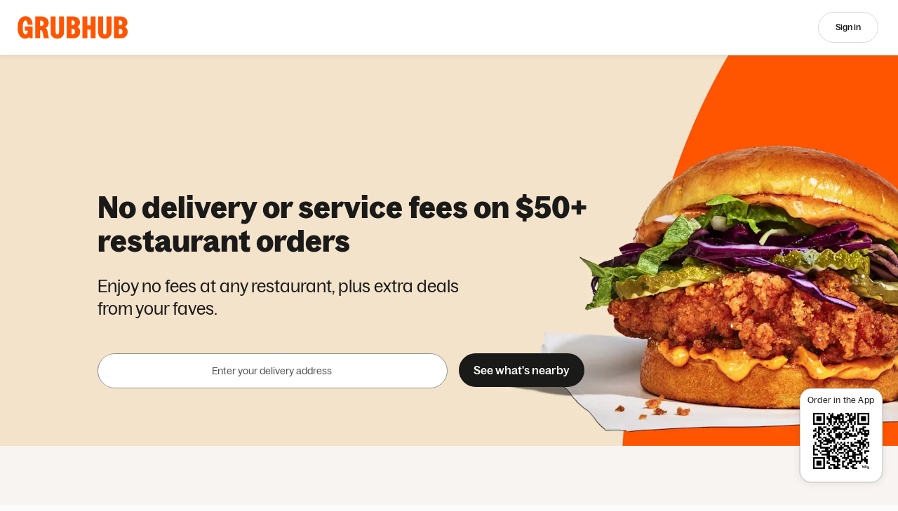

--- FILE ---
content_type: text/html
request_url: https://tzm.px-cloud.net/ns?c=5cb375f0-ff10-11f0-9913-3d51f672c3fa
body_size: 168
content:
HX2dRfIcKyLsWEwYVDuxu55v0FxGj0qbEMdHODgt5hh5juDU2BwJokSF1_2KYf_mMxKM_1B6y-Y3Rw5esP7qivDJmjInqfvmD37cf2JiqlLkivY6gDT3Tjs02ZHuGw-AhXnii7RBWGZCmkJRiBxzX-BqTX6HFcFEH88hpg==

--- FILE ---
content_type: text/css
request_url: https://assets.grubhub.com/css/25-649e087ab087391783c6.css
body_size: -952
content:
@media (-ms-high-contrast:none){.s-slider{margin:0;padding:0}}.s-slider--small{margin:8px 0}.s-slider--small::-webkit-slider-thumb{height:16px;width:16px;border-radius:16px;margin-top:-6.5px}.s-slider--small::-ms-thumb{height:16px;width:16px;border-radius:16px}.s-slider--small::-ms-track{border-width:16px 0!important}.s-slider-label--small{flex:0 0 16px}.facets-DropdownContainer{min-width:320px}@keyframes fadeIn{0%,to{transform:translateZ(0)}0%{opacity:0}to{opacity:1}}@media (max-width:767px){.u-gutter-xs-0{padding-left:0;padding-right:0}}@media (max-width:767px){.u-gutterless-xs-0{margin-left:0;margin-right:0}}.searchResultsSnippet-wrapper-cuisine-ribbon-pinned{position:-webkit-sticky;position:sticky;top:46px;-ms-grid-row-align:start;align-self:start;z-index:3;margin-left:1px;border-bottom:1px solid rgba(54,40,198,.2)}.desktopHomepageHeaderRedesign+.outerWrapper .searchResultsSnippet-wrapper-cuisine-ribbon-pinned{top:69px}.searchResultsSnippet-wrapper-filter-tags-pinned{position:-webkit-sticky;position:sticky;top:63px;-ms-grid-row-align:start;align-self:start;z-index:3;margin-left:1px;border-bottom:1px solid rgba(54,40,198,.2)}.desktopHomepageHeaderRedesign+.outerWrapper .searchResultsSnippet-wrapper-filter-tags-pinned{top:78px}.searchResultsSnippet-col.snippet-summary{flex:1 0 60%}.searchResultsSnippet-col.snippet-summary-showMoreButtons{flex:1 0 50%}.searchResultsSnippet-col.snippet-summary-showMoreButtons h4{margin-top:4px}@media (max-width:767px){.searchResultsSnippet-col>h6{padding-top:5px}}.searchResults-subnav{z-index:3;top:0}.searchResults-mobileSortDropdown{left:-150px;right:0}.searchResults-mobileSortDropdown .s-dropdown-menu-item-link{padding-right:0}.searchResults-mobileSortDropdown--label{line-height:24px}.searchResults-mobileSortDropdown--caret{right:36px}.searchResultsSnippet-results-summary{margin-bottom:0}.searchResultsSnippet-mobileAddress{display:flex;align-items:center;padding:0 16px;background:#fbfbfc;border-bottom:1px solid rgba(38,38,38,.2)}.searchPage-wrapper{background-color:#fff}@media (max-width:767px){.searchPage-wrapper{padding-top:6px}}.searchPage-container{padding-right:0;padding-left:0}.searchPage-container-atlas-dWeb{height:calc(100vh - 78px);overflow:hidden}@media (max-width:767px){.searchResults-titleContainer>.snippet-summary{flex-basis:100%}}.searchResultsSnippet-container{margin:0}.search-results-mobile-filter>.search-results-snippet-filter-btn-sm:first-child:not(:last-child){padding-left:0}.search-results-mobile-filter>.search-results-snippet-filter-btn-sm:last-child:not(:first-child){padding-right:0}.search-results-snippet-filter-btn-sm{padding-right:5px}.search-input-group{position:relative}.searchResults-items-container{flex-grow:1;background:#fff}.searchResults-items-container.no-background{background:none}.no-searchResults-egg-image{background-image:url(/assets/img/grubhub/empty-state.svg);background-size:contain;background-repeat:no-repeat;background-position:50%}@media (max-width:991px){.searchResults-list>.searchResult:first-child>.restaurantCard-search{border-top:0}}.searchResults-list .s-card-media-fab{z-index:auto}.restaurantCardRedesign.miniBar-search{margin:0;margin-top:10px;margin-bottom:6px}.minibar-search-mobile,.restaurantCardRedesign.minibar-search-mobile{margin-left:-16px;margin-right:-16px}.restaurant-card-redesign .content-fluid{max-width:1640px;margin:0 auto}.restaurant-card-redesign .s-container-fluid{margin:0 16px}.restaurant-card-redesign .s-container-fluid-cancel{margin-left:-16px;margin-right:-16px}@media (min-width:576px){.restaurant-card-redesign .s-container-fluid{margin:0 24px}.restaurant-card-redesign .s-container-fluid-cancel{margin-left:-24px;margin-right:-24px}.restaurant-card-redesign .search-results-list-items{margin:0 -8px}}@media (min-width:992px){.restaurant-card-redesign .s-container-fluid{margin:0 32px}.restaurant-card-redesign .s-container-fluid-cancel{margin-left:-32px;margin-right:-32px}}@media (min-width:1200px){.restaurant-card-redesign .s-container-fluid{margin:0 32px}.restaurant-card-redesign .s-container-fluid-cancel{margin-left:-32px;margin-right:-32px}}.searchResult,.searchResultDivider{display:block;width:100%}.p2rGuardSponsoredResults>.p2r{width:100%;display:flex;flex-wrap:wrap}.p2rGuardSponsoredResults>.p2r>.ghs-sponsoredResult:last-child{border-bottom:none}.searchResults-closedHeading{background:transparent;clear:both}.searchResults-closedHeading--line-top{border-top:2px solid rgba(38,38,38,.2)}.searchResults--redesign__paging{margin:16px auto 24px}@media (max-width:767px){.searchResults--redesign__paging{padding:0 4px;font-size:18px}}.searchResults-footer-paging{margin:10px auto}@media (max-width:767px){.searchResults-footer-paging{padding:0 4px;font-size:18px}}@media (max-width:767px){.searchResults-footer-paging>ul>.s-pagination-first,.searchResults-footer-paging>ul>.s-pagination-last{display:none}}div.searchResults-divider{display:flex;height:calc(100vh - 78px);width:100%}@media (max-width:767px){div.searchResults-divider{height:calc(100vh - 76px)}}div.searchResults-divider .searchResultsMap,div.searchResults-divider .searchResultsMap-container,div.searchResults-divider .searchResultsMap-content{height:100%}div.searchResults-divider-left{flex-direction:row}div.searchResults-divider-right{flex-direction:row-reverse}.searchResults-fullWidthPanel{width:100%;overflow-x:hidden}.searchResults-sidePanel{display:flex;flex-direction:column;justify-content:space-between;position:relative;z-index:1;width:768px;max-width:768px;min-height:calc(100vh - 78px);overflow-y:scroll;overflow-x:hidden;box-shadow:-1px 0 8px 0 rgba(67,41,163,.1019607843),-1px 0 0 0 rgba(67,41,163,.1019607843)}@media (max-width:1199px){.searchResults-sidePanel{width:375px}}@media (max-width:767px){.searchResults-sidePanel{width:unset;max-width:unset;box-shadow:unset}}.searchResults-sidePanel-footer{width:100%}.searchResults-sidePanel-results{padding:0 24px}.searchResults-sidePanel-results-small-gutter{padding:0 12px}.searchResults-sideMap{flex-grow:1}@media (max-width:991px){.searchResults-container{padding:0}}.searchResults-footer{padding-top:30px;padding-bottom:30px}.searchResults-filters-container{box-shadow:0 0 0 1px rgba(38,38,38,.1),0 1px 8px 0 rgba(38,38,38,.1);background-color:#fbfbfc;z-index:1}.desktopHomepageHeaderRedesign+.outerWrapper .searchResults-filters-container-pinned{top:79px;height:calc(100vh - 79px)}.searchResults-flexContainer{height:100%;display:flex;flex-direction:column}.searchResults-isSearching{height:100%;min-height:100vh;opacity:.5;transition:opacity .25s linear}.searchResults-hero-searchTerms{display:block;padding:0;margin:0;list-style:none}@media (min-width:768px){.searchResults-hero-searchTerms>li.mobile-only{display:none}}.searchResults-hero-searchTerms>li.no-action,.searchResults-hero-searchTerms>li.no-action:active,.searchResults-hero-searchTerms>li.no-action:hover{background-color:#efeff2}.searchResults-hero-searchTerms>li.breadcrumb{text-transform:none}.searchResults-hero-searchTerms .s-tag.breadcrumb{border-radius:20px}.search-results-closed-label{padding:24px 24px 12px;margin:0}.searchWhenFor-edit-overlay{top:0;right:0;left:0;z-index:1040;width:100%;height:100%;background-color:#efeff2}.searchWhenFor-edit-overlay-mobile{background-color:#fff}.searchWhenFor-edit-overlay-mobile .when-for-apply-btn{display:none}.restaurant-searchIndex:after{content:"."}.restaurantCard-container{padding:10px 16px}.subscription-restaurant-card-title{overflow:visible;margin-bottom:6px}.search-results-hero-container{padding:.5em 1em;width:100%}.search-results-hero-searchTerm{margin-left:5px}.active--half{position:relative;top:2px;display:inline-block;width:13px;height:13px;background:transparent url(/assets/img/grubhub/half-star.svg) 0 0 no-repeat;background-size:100%}.active--half--large{top:2px;width:17px;height:17px}@media (max-width:767px){.searchResultsBreadCrumbs{position:relative;overflow-x:auto;overflow-y:hidden;height:auto}.searchResultsBreadCrumbs .searchResultsBreadCrumbs-scrollContainer{position:absolute;top:0;left:0;margin-right:200px;white-space:nowrap;padding:10px 0}}.restaurantCard-search{position:relative;transition:background .2s ease-in}.restaurantCard-search .starRating-starsWrapper{margin:0 auto}.restaurantCard-search a:not(.ratingsFacet-moreLink-linkText){transition:none}.restaurantCard-search-body{margin:10px}@media (min-width:1200px){.search-interleaved-sort{padding:35px}}.searchResultsContainer--wide .searchResultsSnippet-mobileAddress{margin-bottom:0}@media (max-width:767px){.searchResultsContainer--wide .searchResultsSnippet-mobileAddress{margin-bottom:8px;padding:8px 0}.searchResultsContainer--wide .searchResultsSnippet-mobileAddress.filtersRedesignMWeb{margin:8px 0 16px;padding:0}.searchResultsContainer--wide .searchResultsSnippet-mobileAddress .filterPanel-query,.searchResultsContainer--wide .searchResultsSnippet-mobileAddress .h4{display:inline}.searchResultsContainer--wide .searchResultsSnippet-mobileAddress .snippet-summary{padding-left:16px;-ms-grid-row-align:start;align-self:start}}@media (max-width:1199px){.searchResults-sidePanel-results-small-gutter .restaurantCardRedesign--desktop-card-wrapper{margin-bottom:12px}}.searchResultsContainer:not(.searchResultsContainer--redesign-desktop) .searchResult-carousel.searchResult:last-child{border-bottom:1px solid rgba(0,0,0,.1)}.searchInterleaved-catering-time{margin-top:15px;padding:0 0 10px 10px}@media (min-width:992px){.searchInterleaved-catering-time{padding:0 24px 10px}}.grid-header-container{margin:0 -8px}.orderMethodContainer{padding:20px 20px 0;background:#fff}.orderMethodContainer .s-radio-group{margin-bottom:4px}.suggested-searches{margin-top:20px;margin-bottom:16px}@media (min-width:768px){.suggested-searches{margin:32px 24px 16px;padding:24px;background-color:#f9f9f9}}.suggested-searches .h5{margin-bottom:0}.suggested-searches .suggestions-list{margin-top:4px}.suggested-searches .see-all-button{height:auto}.suggested-searches .suggested-search-pill{display:inline-flex;border:1px solid rgba(54,40,198,.2);padding:6px 16px 6px 12px;border-radius:32px;margin:12px 4px 0;background:#fff;line-height:unset;cursor:pointer;font-family:bagoss-regular;font-style:normal;font-weight:400;font-size:14px}@media (max-width:767px){.suggested-searches .suggested-search-pill{margin-left:6px;margin-right:6px}}.suggested-searches .suggested-search-pill svg{color:#6b6b83}.suggested-searches .suggested-search-pill span{margin-left:4px;overflow:hidden;max-width:160px;text-overflow:ellipsis;white-space:nowrap;font-size:14px}@media (min-width:992px){.searchResultsContainer--redesign-desktop .searchResults--full-width,.searchResultsContainer--redesign-desktop .searchResults--full-width .itemSearchCarousel__header{margin:0}.searchResultsContainer--redesign-desktop .searchResults--full-width .itemSearchCarousel__first-slide{margin-left:12px}}@media (max-width:1199px){.searchResultsContainer--redesign-desktop .searchResults--full-width{margin:0 -32px}.searchResultsContainer--redesign-desktop .searchResults--full-width .itemSearchCarousel__header{margin:0 32px}.searchResultsContainer--redesign-desktop .searchResults--full-width .itemSearchCarousel__first-slide{margin-left:32px}}@media (max-width:991px){.searchResultsContainer--redesign-desktop .searchResults--full-width{margin:0 -24px}.searchResultsContainer--redesign-desktop .searchResults--full-width .itemSearchCarousel__header{margin:0 24px}.searchResultsContainer--redesign-desktop .searchResults--full-width .itemSearchCarousel__first-slide{margin-left:24px}}.searchResultsContainer--redesign-desktop .searchResults--full-width--pickup{margin:0 -24px}.searchResultsContainer--redesign-desktop .searchResults--full-width--pickup .itemSearchCarousel__header{margin:0 24px}.searchResultsContainer--redesign-desktop .searchResults--full-width--pickup .itemSearchCarousel__first-slide{margin-left:24px}@media (min-width:768px){.searchResultsContainer--redesign-desktop .searchResults-noResults{border-radius:12px}.searchResultsContainer--redesign-desktop .s-tag{border-radius:20px}.searchResultsContainer--redesign-desktop .miniBar-search{margin:0;margin-top:16px}.searchResultsContainer--redesign-desktop .searchResultsMap-container{border-radius:8px;overflow:hidden}}@media (min-width:768px)and (max-width:991px){.searchResultsContainer--redesign-desktop .search-results-list-items{margin:0 -8px}}.searchResultsContainer--redesign-mobile .searchResults--full-width{margin:0 -16px}.searchResultsContainer--redesign-mobile .itemSearchCarousel__header{margin:0 16px}.searchResultsContainer--redesign-mobile .itemSearchCarousel__first-slide{margin-left:16px}.searchResultsContainer--redesign-mobile .searchResultsSnippet-mobileAddress{border-bottom:none;background:unset}.suggestion-link span{vertical-align:middle}.u-gutter-4{padding-left:16px;padding-right:16px}button.mapZoomControl__zoomButton{flex-grow:1}button.searchToggleButton,button.searchToggleButton:focus,button.searchToggleButton:hover{background-color:#262626;border-color:#262626}@media (min-width:576px){.search-no-results-login-prompt{padding-top:20px}}@media (max-width:767px){.search-no-results-login-prompt{padding-bottom:0;padding-top:20px}}.filtersPage{min-height:100vh;background-color:#fff}.filtersPage .facet-category-label{padding:0;border:none}.filtersPage .browse-icon{color:#f9c931;font-size:24px;cursor:default}.filtersPage-applyButton{position:fixed;bottom:-70px;z-index:1030;padding:10px;width:100%;background-color:#fff;transition:bottom .2s ease-in}.filtersPage-applyButton--isVisible{bottom:0}.filtersPage-header{z-index:1030;display:flex;flex-flow:row nowrap;align-items:center;background-color:#fff;position:fixed;width:100%}.filtersPage-header-column{flex:1;justify-content:center;text-align:center}.filtersPage-header-column:first-child{flex:1 0 60px;text-align:left}.filtersPage-header-column:last-child{flex:1 0 60px;text-align:right}.filtersPage-headerTitle{margin-top:-2px;color:#1a1a19}.facetsMobile-facetContainer{padding-top:50px;padding-bottom:50px}.facetsMobile-facetContainer .facetCategory{border-bottom:1px solid #efeff2}.facetsMobile-facetContainer .facet-value .s-checkbox-label{width:100%;padding:10px 0}.facetsDropdown-facetContainer .facetCategory{border-bottom:1px solid #efeff2}.orderMethod-select-delivery,.orderMethod-select-pickup{min-width:100px}.orderMethod-select-delivery_or_pickup{min-width:150px}.facetList-heading-divider{border-bottom:1px solid #efeff2}.facet-category-body>a,.facet-value,.facetList-content-padding{margin-left:3px}.facetList{bottom:0;margin-bottom:-1px;padding:20px;background-color:transparent}.filters-category{padding:15px 0}.facet-value{margin-left:4px}.facet-value>label{margin-bottom:0;cursor:pointer}.facet-value--clicked>label{font-weight:700!important}.facet-value:hover>label,.facet-value:hover>label>.facet-count{color:#e62434}.facet-value .icon{display:block}.s-modal-content>.facetList{padding:20px 20px 0;background-color:#fff}.s-modal-content>.facetList>.s-row>.facet-value{margin:0;background-color:#fff}.facet-category-body{margin-left:0;padding-top:8px}.facet-category-body>a{display:block;margin-top:5px;margin-left:.5em;color:inherit;text-decoration:underline}.facetList .rating{float:left;width:80%}.facetList .rating>.facet-star-rating{float:right;margin-right:5%;width:15%;font-size:20px!important}.facetList .rating-help{left:10px;float:right;width:20%}@media (max-width:1199px){.facetList .rating-help{top:5px;font-size:11px}}.facet-list-modal-title{text-transform:none;font-size:18px}.facetContainer-title.collapsed+.facetContainer-content{display:none}.facetContainer-title.collapsed ghs-icon-wrapper[icon=caret]{transform:rotate(180deg)}.facetContainer-title.collapsed .facetContainer-titleClear{display:none}.facetContainer-title,.facetContainer-topTitle{display:flex;flex-direction:row;align-items:center;padding-bottom:5px}.facetContainer-title a:hover,.facetContainer-topTitle a:hover{text-decoration:none}.facetContainer-titleClear{margin:0 10px}.facetContainer-topTitle{margin-bottom:20px}.facetContainer-titleClear,.facetContainer-titleText{flex:0 0 auto;-ms-grid-row-align:center;align-self:center}.facetContainer-titleCaret{flex:1 0 40px;text-align:right;font-size:16px}.facet-nodeSearch{position:relative;margin-bottom:10px}.facet-nodeSearch .ghs-clearInput-icon-container{top:0;right:0;text-align:center}.facet-titleSummary{overflow:hidden;max-width:288px;text-overflow:ellipsis;white-space:nowrap}.facet-titleSummary.showOnCollapsed{display:none}.facetContainer-title.collapsed .facet-titleSummary.showOnCollapsed{display:block}.facet-priceRating>.price-btn,.facet-starRating>.star-btn{padding-right:4px;padding-left:4px;white-space:nowrap;line-height:21px}.facet-starRating>.star-btn{font-size:16px;line-height:19px}.facetRadio-btn.hover{background:#572af8;border-color:#572af8;color:#fff}@media screen and (max-width:480px){.s-btn-group>.s-btn.facetRadio-btn:not(.s-btn--selected){color:#572af8;background-color:transparent}.s-btn-group>.s-btn.facetRadio-btn:not(.s-btn--selected):active{border-color:rgba(38,38,38,.2)}.s-btn-group>.s-btn.facetRadio-btn:not(.s-btn--selected):hover{border-color:rgba(54,40,198,.2)}}.showOnlyValidFiltersExp .s-checkbox-input:disabled+.s-checkbox-label .s-checkbox-filler:before{content:"\A0"}.showOnlyValidFiltersExp .s-checkbox-input:disabled+.s-checkbox-label,.showOnlyValidFiltersExp .s-checkbox-input:disabled+.s-checkbox-label .s-checkbox-filler,.showOnlyValidFiltersExp .s-checkbox-input:disabled+.s-checkbox-label .u-text-secondary{color:#9c9cad;border-color:#545470}.packaging-facet .r2p{display:flex}.facet-carousel{white-space:nowrap;max-width:100%;position:relative}.facet-carousel__inner-animate{transition:margin-left .4s}.facet-carousel__arrow{opacity:0;visibility:hidden;position:absolute;z-index:2;width:32px;height:32px;background-color:#fff;border:1px solid #dbd9d7;border-radius:50%;box-shadow:0 3px 6px rgba(0,0,0,.1);transition:opacity .3s,visibility .3s;top:50%;transform:translateY(-50%)}.facet-carousel__arrow svg{position:absolute;transform:translate(-50%,-50%)}.facet-carousel__arrow--visible{opacity:1;visibility:visible}.facet-carousel__arrow:hover{border-color:#3826d3;cursor:pointer}.facet-carousel__arrow-left{left:3px}.facet-carousel__arrow-right{right:3px}.facet-ribbon-container .cuisineRibbon-container{height:152px;margin-top:8px}.facet-ribbon-container .cuisineRibbon-v5 .cuisineRibbon-container{height:116px}.search-results-heading h4,.search-sort-toggle__head,.searchResults-noResults-section h4{font-family:bagoss-medium}@supports (-webkit-line-clamp:2){.search-results-heading h4{-webkit-line-clamp:2;text-overflow:ellipsis;display:-webkit-box;overflow:hidden}}@supports not (-webkit-line-clamp:2){.search-results-heading h4{word-break:break-all}.search-results-heading h4:before{content:"";background:linear-gradient(90deg,transparent,#fff);position:absolute;right:0;top:1.3em;width:80px;height:1.3em}}@media (min-width:768px){.facetRow{padding-top:32px}}.facetRow .facetRow-filters{overflow:auto;flex-wrap:nowrap}@media (min-width:768px){.facetRow .facetRow-filters{overflow:visible}}@media (max-width:991px){.facetRow .facetRow-filters{max-width:calc(100vw - 16px)}}.facetRow-cuisinePopover.cuisineGrid-popover{width:312px;max-height:530px}.facetRow-cuisinePopover{overflow-y:scroll}.facetRow-sortTab{padding-bottom:8px}.facetRow-sortTab.tab-selected{border-bottom:3px solid #572af8;color:#1a1a19}.facetRow .searchSort-select{width:auto}.facetRow-cuisineImage{width:100%;height:auto}.cuisineGrid-popover .facetRow-cuisineImage{width:140px;height:102px}.cuisineGrid-selected{color:#572af8}.restaurantCard-searchImage{flex:0 0 90px;overflow:hidden;height:90px;border-radius:4px}@media (-ms-high-contrast:none),screen and (-ms-high-contrast:active){.restaurantCard-searchImage{display:block}.restaurantCard-searchImage img{position:relative;top:50%;transform:translateY(-50%)}}.restaurantCard-detailsContainer{padding:0 10px 0 20px;min-width:180px}.restaurantCard-details{display:table-row}.restaurantCard-primaryInfo{display:table-cell;width:70%;vertical-align:middle}.restaurantCard-secondaryInfo{padding:0 0 10px}@media (max-width:991px){.restaurantCard-secondaryInfo{margin-top:10px;text-align:left}}@media (max-width:767px){.restaurantCard-secondaryInfo .secondary-info-badges:nth-child(n+3){display:none}}@media (max-width:991px){.restaurantCard-primaryInfo,.restaurantCard-secondaryInfo{width:100%}}@media (max-width:991px){.restaurantCard-details,.restaurantCard-primaryInfo,.restaurantCard-secondaryInfo{display:block}}.secondaryInfo-freeDelivery{color:#0b6940}.restaurantCard-tertiaryInfo{margin:10px 0;min-width:284px;justify-content:space-between}.restaurantCard-tertiaryInfo .value{white-space:nowrap}.restaurantCard-tertiaryInfo .type{display:block;text-transform:none}.restaurantCard-tertiaryInfo:first-child{border-left:0}.restaurantCard-searchAnchor{position:absolute;top:-80px;display:block;width:0;height:0}@media (max-width:767px){.restaurantCard-deliveryStats{margin-top:10px}}.restaurantCard-deliveryStats-delEst,.restaurantCard-deliveryStats-fee,.restaurantCard-deliveryStats-min{padding:0 10px;border-left:1px solid #efeff2;text-align:center}@media (max-width:575px){.restaurantCard-deliveryStats-delEst,.restaurantCard-deliveryStats-fee,.restaurantCard-deliveryStats-min{padding:0 5px}}.restaurantCard-searchContext{margin:4px 20px 2px 132px;position:relative;z-index:2}.restaurantCard-searchContext button{height:30px;margin-right:12px}@media (max-width:991px){.restaurantCard-searchContext{margin:12px 0 4px}}@media (max-width:991px){.restaurantCard-searchContext--content{height:35px;width:100%;overflow-y:hidden;white-space:nowrap}.restaurantCard-searchContext--content>span:first-child{margin-left:12px}}.restaurantCard-searchContext--content .review-ordered-item{color:rgba(26,26,25,.9);background:rgba(26,26,25,.1);padding:0 12px;max-width:245px;border:none}.restaurantCard-searchContext--content .review-ordered-item:active,.restaurantCard-searchContext--content .review-ordered-item:hover{background:rgba(26,26,25,.2)}.restaurantCard-search-body--altLayout{padding:15px 0 10px 10px}@media (min-width:992px){.restaurantCard-search-body--altLayout{padding:15px 24px 10px}}.restaurantCard-search-body--altLayout .restaurantCard-detailsContainer{padding-left:10px;justify-content:space-between}@media (min-width:992px){.restaurantCard-search-body--altLayout .restaurantCard-detailsContainer{align-content:space-between;padding-left:20px}}.restaurantCard-search-body--altLayout .restaurantCard-primaryInfo{width:auto;vertical-align:initial}.restaurantCard-search-body--altLayout .restaurantCard-secondaryInfo{padding:0;width:auto;text-transform:none}.restaurantCard-search-body--altLayout .restaurantCard-secondaryInfo .caption{margin-right:10px;margin-bottom:0}.restaurantCard-search-body--altLayout .restaurantCard-tertiaryInfo{margin:10px 0}.restaurantCard-search-body--altLayout .restaurantCard-tertiaryInfo .caption{margin-bottom:0}@media (min-width:992px){.restaurantCard-search-body--altLayout .restaurantCard-tertiaryInfo{margin:0}}.restaurantCard-search-body--altLayout .restaurantCard-deliveryStats-fee,.restaurantCard-search-body--altLayout .restaurantCard-deliveryStats-min,.restaurantCard-search-body--altLayout .restaurantCard-stats--desktop,.restaurantCard-search-body--altLayout .restaurantCard-tertiaryInfo-item{padding:0;border-left:0;text-align:center}@media (min-width:992px){.restaurantCard-search-body--altLayout .restaurantCard-deliveryStats-fee,.restaurantCard-search-body--altLayout .restaurantCard-deliveryStats-min,.restaurantCard-search-body--altLayout .restaurantCard-stats--desktop,.restaurantCard-search-body--altLayout .restaurantCard-tertiaryInfo-item{text-align:right}}@media (min-width:992px){.restaurantCard-search-body--altLayout .restaurantCard-stats-left,.restaurantCard-search-body--altLayout .restaurantCard-stats-left .restaurantCard-deliveryStats-fee{text-align:left}}.restaurantCard-search-body--altLayout .restaurantCard-stats--mobile{margin:3px 0}@media (min-width:992px){.restaurantCard-search-body--altLayout .restaurantCard-stats--mobile{display:none}}.restaurantCard-search-body--altLayout .restaurantCard-positiveReview{margin-left:2px;padding:5px 0}.restaurantCard-stats>.restaurantCard-stats-each:not(:first-child):before{content:"\2022\A0";margin:0 4px}.restaurantCard-search-body--lessInfo .restaurantCard-tertiaryInfo{padding-left:100px}@media (min-width:992px){.restaurantCard-search-body--lessInfo .restaurantCard-tertiaryInfo{padding-left:0}}.restaurantCard-search-body--lessInfo .restaurantCard-tertiaryInfo-item{text-align:left}@media (min-width:992px){.restaurantCard-search-body--lessInfo .restaurantCard-tertiaryInfo-item{text-align:right}}@media (max-width:767px){.restaurantCard-search-body--lessInfo .restaurantCard-tertiaryInfo-item{margin-right:20px}}.restaurantCard-search-body--lessInfo .restaurantCard-tertiaryInfo-rating{text-align:left}@media (min-width:992px){.restaurantCard-search-body--lessInfo .restaurantCard-tertiaryInfo-rating{text-align:center}}@media (min-width:992px){.restaurantCard-search-body--lessInfo .restaurantCard-tertiaryInfo-wrapper{justify-content:flex-end}}.restaurantCard-search-body--lessInfo.compact-form{height:72px}.restaurantCard-tertiaryInfo-item .tooltip{padding-right:150px}.restaurantCard-search--horizontal>.s-card--horizontal,.s-card--horizontal-stencil{height:110px}.restaurantCard-search--horizontal>.s-card-wrapper .s-card-body{width:auto;flex-grow:1}.s-card--horizontal .s-card-media-image{width:100%;height:100%;border-top-left-radius:3px;border-bottom-left-radius:3px;position:absolute}@media (min-width:992px){.s-card--horizontal .s-card-media-image{border-bottom-left-radius:0}}.s-card--horizontal .s-card-media-image .restaurantImage-img{position:absolute;top:50%;left:50%;transform:translate(-50%,-50%)}.s-card--horizontal .s-card-media-image .restaurantImage-img.fit{max-width:100%;max-height:100%}.restaurantCard-searchContext--horizontal{height:30px;line-height:32px;margin-top:8px;overflow:hidden}.restaurantCard-searchContext--horizontal>.restaurantCard-searchContext--item{max-width:180px;display:inline-block;vertical-align:top}.restaurantCard-rating{justify-content:center}.restaurantCard-rating [at-star-rating-not-enough-ratings]{display:block;text-align:center}@media (min-width:992px){.restaurantCard-rating{justify-content:left}}.restaurantCard-top-review{padding-right:10px;margin-top:8px}@media (min-width:992px){.restaurantCard-top-review{padding-left:110px;padding-right:calc(15% - 78px)}}.restaurantCard-top-review--content{background-color:#f9f9f9}.restaurantCard-popular-items{display:flex;flex-wrap:nowrap;align-items:baseline;margin-top:8px}@media (min-width:992px){.restaurantCard-popular-items{padding-left:110px}}.restaurantCard-popular-items ghs-menu-item-pill{white-space:normal;position:relative}.restaurantCard-popular-items--heading{flex:0 0 100px}.restaurantCard-popular-items--list{display:flex;flex:1 1 auto;overflow-x:auto;overflow-y:hidden}.restaurantCard-description.s-card-media .s-card-media-image{border-bottom-left-radius:0}.logoImgFallback img.restaurantCard-media-image{max-width:100%}.restaurantCard-search--horizontal .restaurantCard-description.s-card-media .s-card-media-image{border-bottom-right-radius:0}.restaurantCard-search:focus,.restaurantCard-search:hover{cursor:pointer;background:#fbfbfc}.restaurantCard-search:active{background:#efeff2}.fadeIn{animation:175ms fadeIn ease forwards}.s-card--horizontal.u-height--full,.searchResultsReward-restaurant-image{height:100%}@media (max-width:767px){.searchResults-noResults-container{text-align:left}}.searchResults-noResults-container .searchResults-noResults-title{margin-bottom:0}.searchResults-wrapper-noResults{padding-bottom:8px}.searchResults-noResults-section{padding-bottom:16px}.searchResults-noResults-startOverButton:hover{cursor:pointer}@media (max-width:767px){.searchResults-noResults-startOverButton{padding-left:0}}.searchResults-noResults .searchResultsBreadCrumbs{height:inherit}.searchResults-noResults .searchResultsBreadCrumbs-unscrollableContainer .searchResults-hero-searchTerms ghs-icon-wrapper[icon=x]{color:#572af8}

--- FILE ---
content_type: application/javascript
request_url: https://assets.grubhub.com/js/19-91d7807bf69e1ea9a015.js
body_size: -824
content:

!function(){try{var e="undefined"!=typeof window?window:"undefined"!=typeof global?global:"undefined"!=typeof globalThis?globalThis:"undefined"!=typeof self?self:{},n=(new e.Error).stack;n&&(e._sentryDebugIds=e._sentryDebugIds||{},e._sentryDebugIds[n]="be8ad649-e912-5f7b-b550-1d1090388867")}catch(e){}}();
(window.webpackJsonp=window.webpackJsonp||[]).push([[19],{1732:function(e,o,n){"use strict";var a,_,r;n.d(o,"b",function(){return a}),n.d(o,"a",function(){return r}),function(e){e.CTA="getTheAppCTA",e.CROWN="umami_homepage_loggedout_headerBanner",e.FOOTER_FORM="homepageFooterForm",e.MOBILE_CTA="homepageMobileCTA",e.MOBILE_HERO_CTA="homepageMobileHeroCTA",e.VALUE_CARDS="umami_homepage_loggedout_valueCards"}(a||(a={})),function(e){e.CTA="getTheAppCTA",e.CROWN="umami_homepage_loggedout_headerBanner"}(_||(_={})),function(e){e.CROWN="browse_page_headerBanner",e.BLITZ_BANNER="browse_page_blitz_banner"}(r||(r={}))}}]);
//# debugId=be8ad649-e912-5f7b-b550-1d1090388867


--- FILE ---
content_type: text/javascript
request_url: https://assets.grubhub.com/js/25-691f4aaa178d72f21108.js
body_size: -980
content:

!function(){try{var e="undefined"!=typeof window?window:"undefined"!=typeof global?global:"undefined"!=typeof globalThis?globalThis:"undefined"!=typeof self?self:{},n=(new e.Error).stack;n&&(e._sentryDebugIds=e._sentryDebugIds||{},e._sentryDebugIds[n]="8802118c-1e48-5ae4-b345-c90010e4bebd")}catch(e){}}();
(window.webpackJsonp=window.webpackJsonp||[]).push([[25,14,39],{1643:function(e,t,a){"use strict";var n;a.d(t,"a",function(){return n}),function(e){e.TOGGLE="TOGGLE",e.SINGLE_SELECT="SINGLE_SELECT",e.QUANTITY="QUANTITY"}(n||(n={}))},1651:function(e,t,a){"use strict";a.d(t,"a",function(){return n}),a.d(t,"b",function(){return p});var n,r=a(1),i=a(131),s=a(88),c=a(222),o=a(6),l=a(3);!function(e){e.ORDER_METHOD="order_method",e.INDIVIDUALLY_PACKAGED="individually_packaged",e.CUISINE="cuisine",e.NON_DIETARY_CUISINE="non_dietary_cuisine",e.DIETARY_CUISINE="dietary_cuisine",e.DISHES="dishes",e.RATING="rating",e.PRICE_RATING="price_rating",e.DISTANCE="distance",e.DELIVERY_TIME="delivery_time",e.DELIVERY_TIME_V2="delivery_time_v2",e.TOP_RATED="rating_v2",e.SEARCH_SORT="search_sort",e.SEARCH_SORT_MOBILE="search_sort_mobile",e.MOST_POPULAR="most_popular",e.SUBSCRIPTION="subscription",e.SHARED_CART="shared_cart",e.NEW_RESTAURANT="new_restaurant",e.ORDER_TRACKING_ENABLED="order_tracking_enabled",e.OPEN_NOW="open_now",e.FREE_DELIVERY="free_delivery",e.CURBSIDE_PICKUP="curbside_pickup",e.DISCOUNTED_DELIVERY="discounted_delivery",e.OFFER_CATEGORY_TYPE="offer_category_type",e.BLACK_OWNED="black_owned",e.BROWSE="browse",e.CATERING="catering",e.CATERING_CHAMPIONS="catering_champions",e.WHEN_FOR="when_for",e.INTENT_TYPE="tab",e.SCHEDULE="schedule"}(n||(n={}));var u=10,d=100,p=function(){function e(){var e=this;this.DEFAULT_FACET_SET="umami",this.corpsService=Object(r.b)(c.a),this.activeEvent=this.corpsService.getActiveEvent(),this.maxDistance=this.activeEvent&&this.activeEvent.max_pickup_distance?this.activeEvent.max_pickup_distance:10,this.presetDistances=[.25,.5,1,2,3,4,5,10].filter(function(t){return t<=e.maxDistance}),this.allFacets=[{id:n.ORDER_METHOD,displayName:"I want",placeholder:"I want",limit:u,minLimit:u,orderOnDesktop:0,orderOnMobile:0,facetSets:["umami","umamiV2","umamiV3"],values:[o.i.PICKUP,o.i.DELIVERY]},{id:n.INDIVIDUALLY_PACKAGED,displayName:"facet_list.facet_category.individually_packaged.label",placeholder:"",orderOnDesktop:2,orderOnMobile:2,facetSets:["umami"],values:[{id:n.INDIVIDUALLY_PACKAGED,value:"Individually packaged",link_fragment:"facet=".concat(n.INDIVIDUALLY_PACKAGED,"%3Atrue")}]},{id:n.CUISINE,displayName:"facet_list.facet_category.cuisines.label",placeholder:"search.facet_list.cuisines.placeholder.text",limit:u,minLimit:u,orderOnDesktop:1,orderOnMobile:1,facetSets:["umami","umamiV2"],values:[]},{id:n.NON_DIETARY_CUISINE,displayName:"facet_list.facet_category.cuisines.label",placeholder:"search.facet_list.cuisines.placeholder.text",limit:u,minLimit:u,orderOnDesktop:1,orderOnMobile:1,facetSets:["umamiV3"],values:[]},{id:n.DIETARY_CUISINE,displayName:"facet_list.facet_category.dietary_cuisine.label",placeholder:"search.facet_list.dietary_cuisine.placeholder.text",limit:u,minLimit:u,orderOnDesktop:2,orderOnMobile:2,facetSets:["umamiV3"],values:[]},{id:n.DISHES,displayName:"facet_list.facet_category.dishes.label",placeholder:"search.facet_list.dishes.placeholder.text",limit:5,minLimit:5,orderOnDesktop:2,orderOnMobile:2,facetSets:["umamiWaldo"],values:[]},{id:n.PRICE_RATING,displayName:"facet_list.facet_category.prices.label",placeholder:"",limit:u,minLimit:u,orderOnDesktop:4,orderOnMobile:6,facetSets:["umami","umamiWaldo","umamiV2","umamiV3"],values:[]},{id:n.DISTANCE,displayName:"facet_list.facet_category.distance.label",placeholder:"",limit:u,minLimit:u,orderOnDesktop:5,orderOnMobile:8,facetSets:["umami","umamiWaldo","umamiV2","umamiV3"],values:this.presetDistances},{id:n.SEARCH_SORT,displayName:"Sort By",placeholder:"Sort By",limit:u,minLimit:u,orderOnDesktop:7,orderOnMobile:4,facetSets:["umami"],values:["search"]},{id:n.MOST_POPULAR,displayName:"facet_list.facet_category.most_popular.label",placeholder:"",limit:u,minLimit:u,orderOnDesktop:2,orderOnMobile:4,facetSets:["umami","umamiWaldo","umamiV2","umamiV3"],values:[{id:n.BLACK_OWNED,displayName:"Black-Owned Businesses",value:"Black-Owned Businesses",link_fragment:"facet=black_owned%3Atrue"},{id:n.SUBSCRIPTION,displayName:l.a.translate("subscription_pass.program_name"),value:l.a.translate("subscription_pass.program_name"),link_fragment:"facet=subscription%3Atrue"},{id:n.OFFER_CATEGORY_TYPE,displayName:l.a.translate("global.perks"),value:l.a.translate("global.perks"),link_fragment:"facet=offer_category_type%3AALL"},{id:n.DELIVERY_TIME_V2,value:"45 Mins or Less",link_fragment:"facet=delivery_time%3A45"},{id:n.SHARED_CART,value:l.a.translate("facet_list.facet_category.most_popular.shared_cart"),link_fragment:"facet=shared_cart%3Atrue",eventlabel:"shared cart"},{id:n.NEW_RESTAURANT,value:"New",link_fragment:"facet=new_restaurant%3Atrue"},{id:n.ORDER_TRACKING_ENABLED,value:"Order Tracking",link_fragment:"facet=order_tracking_enabled%3Atrue"},{id:n.OPEN_NOW,value:"Open Now",link_fragment:"facet=open_now%3Atrue"},{id:n.FREE_DELIVERY,value:"Free Delivery",link_fragment:"facet=free_delivery%3Atrue"},{id:n.CURBSIDE_PICKUP,value:"Curbside Pickup",link_fragment:"facet=curbside_pickup%3Atrue"},{id:n.DISCOUNTED_DELIVERY,value:"Delivery Deals",link_fragment:"facet=discounted_delivery%3Atrue"},{id:n.TOP_RATED,displayName:l.a.translate("search.top.rated"),value:l.a.translate("search.top.rated"),link_fragment:"facet=rating%3A4.0"}]}]}return e.prototype.getIncludedFacets=function(e){switch(e){case o.i.PICKUP:case o.i.CATERING:return[n.TOP_RATED,n.OFFER_CATEGORY_TYPE,n.FREE_DELIVERY,n.DISCOUNTED_DELIVERY,n.SUBSCRIPTION,n.OPEN_NOW];default:return[n.TOP_RATED,n.OFFER_CATEGORY_TYPE,n.FREE_DELIVERY,n.DELIVERY_TIME_V2,n.DISCOUNTED_DELIVERY,n.SUBSCRIPTION,n.OPEN_NOW]}},e.prototype.getFacetsMain=function(e,t,a){var r=this;void 0===a&&(a=this.DEFAULT_FACET_SET);var c=this.allFacets.reduce(function(e,c){if(Object(s.includes)(c.facetSets,a)){var o=Object(i.cloneDeep)(c);c.id===n.MOST_POPULAR&&(o.values=r.getMostPopularByOrderMethod(t,o)),e.push(o)}return e},[]);return e&&c.push({displayName:"",id:n.BROWSE,orderOnMobile:0,values:[0]}),!e&&Array.isArray(c)&&(c=c.filter(function(e){return e.id!==n.SEARCH_SORT})),c},e.prototype.getMinLimit=function(){return u},e.prototype.getMaxLimit=function(){return d},e.prototype.findFacet=function(e,t){for(var a in e)if(e[a].id===t)return e[a];return!1},e.prototype.getMostPopularByOrderMethod=function(e,t){return this.getIncludedFacets(e).map(function(e){return t.values.find(function(t){return t.id===e})})},e.instance=null,e}()},1652:function(e,t,a){"use strict";a.d(t,"a",function(){return i});var n=a(1),r=a(21),i=function(){function e(e){this.searchQueryService=Object(n.b)(r.b),this.config=e}return e.prototype.getId=function(){return this.config.id},e}()},1654:function(e,t,a){"use strict";a.d(t,"a",function(){return r});var n=0;function r(){return"".concat(++n)}},1657:function(e,t,a){"use strict";a.d(t,"a",function(){return r});var n=a(20),r=function(){function e(){}return e.prototype.transform=function(t,a,n,r){return e.transform(t,a,n,r)},e.transform=function(e,t,a,r){return"string"!=typeof e&&"number"!=typeof e||(e=new n.DateTime(e)),e instanceof n.DateTime?(a&&e.setOffset(a),e.format(t,r)):e},e}()},1667:function(e,t,a){"use strict";a.d(t,"a",function(){return i});var n=a(0),r=a(1);function i(e){void 0===e&&(e=0);var t=Object(n.useState)(!1),a=t[0],i=t[1],s=Object(n.useRef)(),c=Object(r.b)(r.a.window);return Object(n.useEffect)(function(){var t=s.current,a=new c.IntersectionObserver(function(e){var t=e[0];i(t.isIntersecting)},{rootMargin:"".concat(e,"px")});return t&&a.observe(t),function(){t&&a.unobserve(t)}},[c,e,s]),{ref:s,inView:a}}},1699:function(e,t,a){"use strict";a.d(t,"a",function(){return m});var n,r=a(0),i=a.n(r),s=a(2),c=a(7),o=function(e,t){return Object.defineProperty?Object.defineProperty(e,"raw",{value:t}):e.raw=t,e},l=8,u=16,d=56,p=Object(c.f)(s.i)(n||(n=o(["\n    && {\n        box-shadow: ",";\n    }\n    min-height: ","px;\n    padding-block: ","px;\n    padding-inline: ","px;\n    background-color: ",";\n    color: ",";\n    border-radius: ",";\n"],["\n    && {\n        box-shadow: ",";\n    }\n    min-height: ","px;\n    padding-block: ","px;\n    padding-inline: ","px;\n    background-color: ",";\n    color: ",";\n    border-radius: ",";\n"])),function(e){var t=e.removeBoxShadow,a=e.theme;return t?"none":"0 0 0 1px ".concat(a.colors.lineMedium,", \n            0 1px 5px 0 ").concat(a.colors.lineMedium)},function(e){return e.cardHeight},function(e){return e.verticalPadding},function(e){return e.horizontalPadding},function(e){return e.backgroundColor},function(e){return e.textColor},function(e){return"rounded"===e.cornerVariant?"8px":"0px"}),m=function(e){var t=e.children,a=e.onClick,n=e.cardStyle,r=void 0===n?{}:n,s=r.backgroundColor,c=r.textColor,o=r.cornerVariant,m=void 0===o?"rounded":o,f=r.cardHeight,b=void 0===f?d:f,h=r.verticalPadding,v=void 0===h?l:h,g=r.horizontalPadding,E=void 0===g?u:g,y=r.removeBoxShadow,O=void 0!==y&&y;return i.a.createElement(p,{"data-testid":"compact-card",className:"compact-card",onClick:a,backgroundColor:s,textColor:c,cornerVariant:m,cardHeight:b,verticalPadding:v,horizontalPadding:E,removeBoxShadow:O},t)}},1700:function(e,t,a){"use strict";a.d(t,"a",function(){return d});var n,r=a(0),i=a.n(r),s=a(2),c=a(7),o=function(e,t){return Object.defineProperty?Object.defineProperty(e,"raw",{value:t}):e.raw=t,e},l=Object(c.f)(s.y)(n||(n=o(["\n    max-height: ",";\n"],["\n    max-height: ",";\n"])),function(e){return e.maxHeight}),u=40,d=function(e){var t=e.badgeUrl,a=e.imgHeight,n=void 0===a?"100%":a,r=e.topMargin,c=void 0===r?0:r,o=e.invertedBadge,d=void 0!==o&&o;return i.a.createElement(s.s,{marginTop:c,height:u,alignItems:"center",minWidth:"min-content"},t?i.a.createElement(l,{src:t,maxHeight:n,alt:"subscription badge"}):d?i.a.createElement(s.rb,null):i.a.createElement(s.u,null))}},1701:function(e,t,a){"use strict";a.d(t,"a",function(){return u});var n,r=a(312),i=a(1652),s=a(1643),c=a(6),o=a(3),l=(n=function(e,t){return(n=Object.setPrototypeOf||{__proto__:[]}instanceof Array&&function(e,t){e.__proto__=t}||function(e,t){for(var a in t)Object.prototype.hasOwnProperty.call(t,a)&&(e[a]=t[a])})(e,t)},function(e,t){if("function"!=typeof t&&null!==t)throw new TypeError("Class extends value "+String(t)+" is not a constructor or null");function a(){this.constructor=e}n(e,t),e.prototype=null===t?Object.create(t):(a.prototype=t.prototype,new a)}),u=function(e){function t(){return null!==e&&e.apply(this,arguments)||this}return l(t,e),t.prototype.resolve=function(e){var t,a=this,n=e.searchResults,r=e.onChangeCallback,i=this.getData(n);if(i&&!(i.count<(null!==(t=this.config.minDisplayCount)&&void 0!==t?t:1))){var o=this.getDisplayText(i),l=this.getTooltipText(),u=this.getId(),d=function(e){e?a.searchQueryService.addFacet(a.getCategoryId(),i.value,i.link_fragment):a.searchQueryService.removeFacet(a.getCategoryId(),i.link_fragment),r({id:u,displayText:o,value:e,name:a.getName(n)})};return{id:u,inputType:s.a.TOGGLE,value:Object(c.L)(this.searchQueryService.getSearchQuery(),{linkFragment:i.link_fragment,value:i.value,type:""}),displayText:o,onChange:d,facetListGroupBadge:this.config.facetListGroupBadge,facetRibbonBadge:this.config.facetRibbonBadge,linkFragment:i.link_fragment,tooltipText:l}}},t.prototype.getDisplayText=function(e){var t;return this.config.translationKey?o.a.translate(this.config.translationKey):null!==(t=null==e?void 0:e.value)&&void 0!==t?t:""},t.prototype.getTooltipText=function(){return this.config.tooltipTranslationKey&&o.a.translate(this.config.tooltipTranslationKey)},t.prototype.getCategoryId=function(){return this.config.categoryId||"most_popular"},t.prototype.getFacet=function(e){var t=this;return(e.facet_list||[]).find(function(e){return e.id===t.getId()})},t.prototype.getData=function(e){var t=this.getFacet(e);return Object(r.a)(t,"values",0)},t.prototype.getName=function(e){var t;return null===(t=this.getFacet(e))||void 0===t?void 0:t.name},t}(i.a)},1705:function(e,t,a){"use strict";a.d(t,"a",function(){return s});var n=a(0),r=a(1),i=a(8);function s(e){var t=Object(r.b)(i.a),a=Object(n.useState)(!1),s=a[0],c=a[1];return Object(n.useEffect)(function(){var a=t.subscribe(e,function(){c(!0)});return function(){return a()}},[]),{wasPublished:s,reset:function(){return c(!1)}}}},1714:function(e,t,a){"use strict";var n,r=a(0),i=a.n(r),s=a(1),c=a(14),o=a(10),l=a(8),u=a(11),d=a(288),p=a(590),m=a(19),f=a(22),b=a(2),h=a(152),v=a(578),g=a(575),E=a(99),y=a(1719),O=a(837),_=a(199),j=a(15),x=a(7),S=function(e,t){return Object.defineProperty?Object.defineProperty(e,"raw",{value:t}):e.raw=t,e},C=Object(x.f)(b.w)(n||(n=S(["\n    line-height: 20px;\n    -webkit-text-size-adjust: 100%;\n"],["\n    line-height: 20px;\n    -webkit-text-size-adjust: 100%;\n"]))),T=function(e){var t=e.onClick,a=e.bannerMessages,n=e.badgeText,r=e.fullWidth,s=void 0!==r&&r,c=e.forceBadge,o=void 0!==c&&c,l=Object(b.xc)(),u=Object(j.useDeviceSize)(),d=u.height,p=u.width,m=u.isMobile,f=u.isTablet,h=u.isDesktop,v=h&&p<d,g=i.a.useMemo(function(){return{backgroundColor:"accentEggYolk",textColor:"onAccentEggYolk"}},[]),E=function(){return s?"100%":f||v?"30%":h?"20%":"100%"};return i.a.createElement(y.a,{onClick:t,backgroundColor:l.colors.tintLatte,textColor:l.colors.onAccentEggYolk,cornerVariant:m?"square":"rounded",cardHeight:48,verticalPadding:4,removeBoxShadow:!0},i.a.createElement(b.s,{justifyContent:m?"space-between":"center",alignItems:"center",flexDirection:"row",minWidth:"250px",width:E()},i.a.createElement(O.a,{perBannerDuration:5,height:"20px",rotationType:"verticalScroll","data-testid":"mini-bar-upsell-rotating-banner"},a.map(function(e,t){return i.a.createElement(C,{key:t,variant:"h6","data-testid":"mini-bar-upsell-heading"},Object(_.c)({text:e}))})),(o||m)&&n&&i.a.createElement(b.e,{maxWidth:"90px",minWidth:"auto",marginLeft:3,flavor:g,label:n,radius:"rounded",size:"sm","data-testid":"mini-bar-upsell-badge"})))},k=function(e){var t=e.onClick,a=e.ctaText;return i.a.createElement(y.a,{onClick:t},i.a.createElement(b.w,{variant:"h6","data-testid":"mini-bar-upsell-heading"},Object(_.c)({text:null!=a?a:""})))},R=a(6),I=a(43);function N(e){var t,a,n,r,i,s,c=e.subscriptionPass,o=e.orderMethod,l=e.pagePlacement;if(e.showFailedPaymentBanner)return{texts:null===(n=null===(a=null===(t=null==c?void 0:c.texts)||void 0===t?void 0:t.search)||void 0===a?void 0:a.failed_payment)||void 0===n?void 0:n.text};if(Object(I.n)(c))return{texts:null===(s=null===(i=null===(r=null==c?void 0:c.texts)||void 0===r?void 0:r.search_minibar)||void 0===i?void 0:i.managed_plan_urgency_period)||void 0===s?void 0:s.upsell};var u=P(c,o,l);return{texts:null==u?void 0:u.upsell}}function P(e,t,a){var n,r,i,s;if(t===R.i.PICKUP){if(a===I.a.home)return null===(n=null==e?void 0:e.texts)||void 0===n?void 0:n.home_pickup_minibar;if(a===I.a.search)return null===(r=null==e?void 0:e.texts)||void 0===r?void 0:r.search_pickup_minibar;if(a)return null===(i=null==e?void 0:e.texts)||void 0===i?void 0:i[a]}else if(a)return null===(s=null==e?void 0:e.texts)||void 0===s?void 0:s[a]}function A(e){var t,a,n,r,i,s=e.subscriptionPass,c=e.orderMethod,o=e.pagePlacement,l=e.showFailedPaymentBanner,u=null===(t=null==s?void 0:s.texts)||void 0===t?void 0:t.search;if(l){var d=null===(a=null==u?void 0:u.failed_payment)||void 0===a?void 0:a.text;return d?{texts:[d]}:void 0}if(Object(I.n)(s)){var p=null===(n=null==u?void 0:u.managed_plan_urgency_period)||void 0===n?void 0:n.rotating_bullets;return p?{texts:M(p)}:void 0}if(c===R.i.DELIVERY){if([I.a.home,I.a.search].includes(o))return(null==u?void 0:u.rotating_bullets)?{texts:M(null==u?void 0:u.rotating_bullets),tag:null==u?void 0:u.upsell_redesign_badge_text}:void 0}else if(c===R.i.PICKUP&&[I.a.home,I.a.search].includes(o))return(null===(r=null==s?void 0:s.texts)||void 0===r?void 0:r.search_pickup_minibar)?{texts:[null===(i=null==s?void 0:s.texts)||void 0===i?void 0:i.search_pickup_minibar.upsell],tag:null==u?void 0:u.upsell_redesign_badge_text}:void 0}function w(e,t){if(e===R.i.PICKUP&&[I.a.search].includes(t))return{fullWidth:!0,forceBadge:!0}}function M(e){return Object.values(e).map(function(e){return e.text})}var L=a(40),D=a(13),F=a(141),V=a(189),B=a(135),U=a(707),Q=function(){return(Q=Object.assign||function(e){for(var t,a=1,n=arguments.length;a<n;a++)for(var r in t=arguments[a])Object.prototype.hasOwnProperty.call(t,r)&&(e[r]=t[r]);return e}).apply(this,arguments)};function G(e){var t,a=e.pagePlacement,n=e.showFailedPaymentBanner,i=e.isLoggedInEventSent,c=Object(s.b)(l.a),u=Object(f.a)(o.ab),d=null==u?void 0:u.subscription_id,p=(null===(t=Object(f.a)(o.Z))||void 0===t?void 0:t.subscriptions)||[],m=Object(r.useMemo)(function(){switch(a){case V.a.home:return"home";case V.a.search:return"search";case V.a.menu:return"menu";default:return"home"}},[a]);Object(r.useEffect)(function(){n&&c.publish(D.b.CLICKSTREAM_EVENT,{name:"subscription_home mini bar-payment update modal",v2:{version:1,namespace:"consumer",name:"moduleVisible",impressionId:"module",data:{moduleName:"subscription_home mini bar-payment update modal",impressionId:"module"}}})},[n,c]);var b=Object(U.a)(h,1e3);function h(e){var t,a=null===(t=null==u?void 0:u.texts)||void 0===t?void 0:t.planName;c.publish(D.b.BRAZE_EVENT,{name:"".concat(e,"UpsellViewed"),data:{subscription_id:d}}),c.publish(D.b.CLICKSTREAM_EVENT,{name:"moduleVisible",v2:{version:1,namespace:"consumer",name:"moduleVisible",data:{moduleName:"subscription_".concat(e," mini bar-learn about grubhub plus modal"),impressions:[{id:"",rank:{page:{int:1},x:{int:1},y:{int:1}},vars:{},requestId:null,visibility:null}],requestId:null,vars:Object(F.d)(p)}}}),c.publish(D.b.TELEMETRY_EVENT,{type:"subscription_upsell_event",payload:{MODULE_NAME:"subscription_".concat(e," mini bar-learn about grubhub plus modal"),TYPE:"moduleVisible",PLAN_NAME:a}})}function v(){var e,t,a,n=null===(e=null==u?void 0:u.texts)||void 0===e?void 0:e.planName,r=null===(t=p.find(function(e){return Object(E.g)(e)}))||void 0===t?void 0:t.subscription_id,i=null===(a=p.find(function(e){return Object(E.n)(e)}))||void 0===a?void 0:a.subscription_id;if(c.publish(D.b.TEALIUM_EVENT,Q(Q({eventcategory:"subscription",eventaction:"".concat(m," mini bar-learn about grubhub plus_cta"),eventlabel:"get more info"},i&&{offeredSubscriptionId:i}),r&&{activeSubscriptionId:r})),c.publish(D.b.CLICKSTREAM_EVENT,{name:"subscription_".concat(m," mini bar-learn about grubhub plus modal"),v2:{namespace:"consumer",name:"impressionClicked",version:1,impressionId:"get more info",data:{moduleName:"subscription_".concat(m," mini bar-learn about grubhub plus modal"),impressionId:"get more info",requestId:null,vars:Object(F.d)(p)}}}),u){var o=!!u.upsell_eligible,l=!Object(B.isEmpty)(u.managed_settings);Object(s.b)(L.a).record(L.b.SUBSCRIPTION_UPSELL_CLICK,{placementName:"subscription_".concat(m," mini bar-learn about grubhub plus modal"),planName:n,isTrialEligible:o,isManagedPlan:l}),c.publish(D.b.TELEMETRY_EVENT,{type:"subscription_upsell_event",payload:{MODULE_NAME:"subscription_".concat(m," mini bar-learn about grubhub plus modal"),TYPE:"impressionClicked",PLAN_NAME:n}})}}return Object(r.useEffect)(function(){d&&("home"!==m||i)&&(a!==V.a.search&&a!==V.a.home||b(m))},[d,i]),Object(r.useEffect)(function(){return c.subscribe(D.f.SENT_PAGE_VIEW_EVENTS,function(){b(m)})},[c,m]),{sendOpenPurchaseModalEvents:v,pagePlacementAnalytic:m}}var Y=a(172);function q(e){var t,a=e.pagePlacement,n=e.isLoggedInEventSent,r=e.showFailedPaymentBanner,y=void 0!==r&&r,O=e.classNames,_=Object(g.a)().orderMethod,j=Object(Y.a)("subscription_upsell-redesign_home-and-offers-tab")[0],x=Object(f.a)(o.ab),S=G({pagePlacement:a,showFailedPaymentBanner:!!y,isLoggedInEventSent:!!n}),C=S.sendOpenPurchaseModalEvents,R=S.pagePlacementAnalytic,I=null===(t=null==x?void 0:x.texts)||void 0===t?void 0:t.upsell_actionsheet;function P(){Object(s.b)(d.a).loadCart()}function M(){var e,t,a,n;if(y){var r=Object(p.toQueryString)({redirectUrl:Object(s.b)(m.a).url()});Object(s.b)(l.a).publish("pushEventsForRedirect",{url:"".concat(v.a.EDIT,"?").concat(r),events:[{type:u.d.CLICKSTREAM_EVENT,data:{payload:{name:"subscription_".concat(R," mini bar-payment update modal"),v2:{version:1,namespace:"consumer",name:"impressionClicked",impressionId:"update your payment method",data:{moduleName:"subscription_".concat(R," mini bar-payment update modal"),impressionId:"update your payment method"}}}}},{type:u.d.TEALIUM_EVENT,data:{payload:{label:null!==(n=null===(a=null===(t=null===(e=null==x?void 0:x.texts)||void 0===e?void 0:e.search)||void 0===t?void 0:t.failed_payment)||void 0===a?void 0:a.text)&&void 0!==n?n:"update your payment method",category:"subscription",action:"".concat(R," mini bar-subscription payment update_cta")}}}],isExternal:!0})}else L()}function L(){C(),Object(c.c)(c.b.subscriptionPurchaseModal,{onPurchaseCallback:P,location:h.c["".concat(R.toUpperCase(),"_MINIBAR")]})}var D=N({subscriptionPass:x,orderMethod:_,pagePlacement:a,showFailedPaymentBanner:y}),F=A({subscriptionPass:x,orderMethod:_,pagePlacement:a,showFailedPaymentBanner:y}),V=w(_,a);return I&&Object(E.j)()?i.a.createElement(b.f,{className:O,"data-testid":"mini-bar-upsell"},j&&F?i.a.createElement(T,{onClick:M,bannerMessages:(null==F?void 0:F.texts)||[],badgeText:F.tag,fullWidth:null==V?void 0:V.fullWidth,forceBadge:null==V?void 0:V.forceBadge}):i.a.createElement(k,{ctaText:null==D?void 0:D.texts,onClick:M})):null}a.d(t,"a",function(){return q})},1719:function(e,t,a){"use strict";a.d(t,"a",function(){return u});var n=a(0),r=a.n(n),i=a(2),s=a(1699),c=a(1700),o=a(45),l=function(e){var t=e.onClick,a=e.badgeUrl,n=e.children,o=e.showInfoIcon,l=void 0!==o&&o,u=e.backgroundColor,d=e.textColor,p=e.invertedBadge,m=e.cornerVariant,f=void 0===m?"rounded":m,b=e.cardHeight,h=e.verticalPadding,v=e.horizontalPadding,g=e.removeBoxShadow,E=e.badgeTopMargin,y=void 0===E?0:E;return r.a.createElement(s.a,{onClick:t,cardStyle:{backgroundColor:u,textColor:d,cornerVariant:f,cardHeight:b,verticalPadding:h,horizontalPadding:v,removeBoxShadow:g}},r.a.createElement(i.s,{alignItems:"center",justifyContent:"center",position:"relative"},r.a.createElement(c.a,{badgeUrl:a,invertedBadge:p,topMargin:y}),r.a.createElement(i.Q,{x:"x-sm"}),n,l&&r.a.createElement(i.wb,{style:{position:"absolute",right:"2%",opacity:".75"}})))};l.displayName="SubscriptionBar";var u=Object(o.a)(l)},1733:function(e,t,a){"use strict";a.d(t,"a",function(){return l});var n=a(0),r=a.n(n),i=a(111),s=a(9),c=a.n(s),o=0;function l(e){var t=e.children,a=e.expandedByDefault,s=e.disabled,l=e.id,u=e.onChange,d=e.preventToggle,p=e.expanded,m=Object(n.useState)(a||p||!1),f=m[0],b=m[1],h=Object(n.useRef)(l||"expansion-panel-".concat(o++));function v(){s||(u&&u({id:h.current,state:!f}),d||b(function(e){return!e}))}function g(e){var a="expansion-panel-".concat(e);return Array.from(t).find(function(e){return e.props.id===a})}return Object(n.useEffect)(function(){void 0!==p&&p!==f&&b(p)},[p,f]),r.a.createElement("section",{className:"cb-expansion-panel",open:f},r.a.createElement(i.a,{role:"tab",id:h.current,onClick:v,tabIndex:s?-1:0,className:c()({"u-clickable":!d})},g("title")),r.a.createElement("div",{"aria-expanded":String(f)},f?r.a.createElement("div",{role:"region","aria-labelledby":h.current},g("content")):null))}},1746:function(e,t,a){"use strict";a.d(t,"a",function(){return s});var n=a(575),r=a(10),i=a(22),s=function(){var e=Object(n.a)();return Object(i.a)(r.U)||(null==e?void 0:e.tab)}},1747:function(e,t,a){"use strict";a.d(t,"a",function(){return l}),a.d(t,"b",function(){return d});var n=a(0),r=a(221),i=a(462),s=a(21),c=a(1),o=a(6);function l(e){var t=Object(r.find)(e.facet_list,{id:"cuisine"});if(t){var a=t.values.map(function(e,t){return new i.a(e,t)}).filter(Boolean);return{id:e.id,list:a}}}function u(e,t){var a=Object(c.b)(s.b),n=Object(o.F)(a.getSearchQuery());n&&(e.some(function(e){var t;return e.link_fragment.toLowerCase().replace(/\+/g,"%20")===(null===(t=null==n?void 0:n.link_fragment)||void 0===t?void 0:t.toLowerCase().replace(/\+/g,"%20"))})||(a.clearFacet("cuisine"),t()))}function d(e,t,a){Object(n.useEffect)(function(){a&&t.results.length>0&&u(a.list,e)},[a,t,e])}},1749:function(e,t,a){"use strict";a.d(t,"b",function(){return n}),a.d(t,"d",function(){return r}),a.d(t,"e",function(){return i}),a.d(t,"a",function(){return s}),a.d(t,"c",function(){return c});var n="https://res.cloudinary.com/grubhub-assets/image/upload/v1647461119/pickup/home-pin.svg",r=19,i=10,s=18,c=[{featureType:"administrative.country",elementType:"geometry.stroke",stylers:[{color:"#6b6b83"}]},{featureType:"administrative.country",elementType:"labels.text.fill",stylers:[{color:"#353546"}]},{featureType:"administrative.land_parcel",elementType:"geometry.stroke",stylers:[{visibility:"off"}]},{featureType:"administrative.locality",elementType:"labels.text.fill",stylers:[{color:"#545470"}]},{featureType:"administrative.neighborhood",elementType:"labels.text.fill",stylers:[{color:"#8f8fa1"}]},{featureType:"administrative.province",elementType:"geometry.stroke",stylers:[{color:"#6b6b83"}]},{featureType:"administrative.province",elementType:"labels.text.fill",stylers:[{color:"#8f8fa1"}]},{featureType:"landscape",elementType:"geometry",stylers:[{color:"#eaeff5"}]},{featureType:"landscape.man_made",elementType:"geometry",stylers:[{visibility:"off"}]},{featureType:"poi",stylers:[{visibility:"off"}]},{featureType:"poi.park",elementType:"geometry",stylers:[{color:"#b3dfcc"},{visibility:"on"}]},{featureType:"poi.park",elementType:"labels.icon",stylers:[{visibility:"off"}]},{featureType:"poi.park",elementType:"labels.text.fill",stylers:[{color:"#0e8450"},{visibility:"on"}]},{featureType:"poi.park",elementType:"labels.text.stroke",stylers:[{visibility:"on"}]},{featureType:"road",elementType:"labels.text.fill",stylers:[{color:"#353546"}]},{featureType:"road.arterial",elementType:"geometry.stroke",stylers:[{visibility:"off"}]},{featureType:"road.highway",elementType:"geometry.fill",stylers:[{color:"#cad7e8"}]},{featureType:"road.highway",elementType:"geometry.stroke",stylers:[{color:"#b8c9e0"}]},{featureType:"road.local",elementType:"geometry.fill",stylers:[{color:"#ffffff"}]},{featureType:"road.local",elementType:"geometry.stroke",stylers:[{visibility:"off"}]},{featureType:"transit.line",stylers:[{visibility:"off"}]},{featureType:"transit.station",elementType:"labels.icon",stylers:[{color:"#0074a1"}]},{featureType:"transit.station",elementType:"labels.text.fill",stylers:[{color:"#0074a1"}]},{featureType:"transit.station.airport",elementType:"geometry.fill",stylers:[{color:"#e0e0e5"}]},{featureType:"transit.station.airport",elementType:"geometry.stroke",stylers:[{visibility:"off"}]},{featureType:"water",elementType:"geometry.fill",stylers:[{color:"#b5d8ff"}]},{featureType:"water",elementType:"labels.text.fill",stylers:[{color:"#572AF8"}]}]},1767:function(e,t,a){"use strict";a.d(t,"a",function(){return f}),a.d(t,"b",function(){return b});var n=a(0),r=a(801),i=a(1),s=a(21),c=a(1651),o=a(6),l=a(28),u=a(15),d=function(){return(d=Object.assign||function(e){for(var t,a=1,n=arguments.length;a<n;a++)for(var r in t=arguments[a])Object.prototype.hasOwnProperty.call(t,r)&&(e[r]=t[r]);return e}).apply(this,arguments)},p=function(e,t,a){if(a||2===arguments.length)for(var n,r=0,i=t.length;r<i;r++)!n&&r in t||(n||(n=Array.prototype.slice.call(t,0,r)),n[r]=t[r]);return e.concat(n||Array.prototype.slice.call(t))},m=200,f="N/A";function b(e){var t=e.searchResults,a=e.availableFacetGroups,b=e.isMapVisible,h=e.onChangeCallback,v=Object(n.useState)(t),g=v[0],E=v[1],y=Object(u.useDeviceSize)().isMobile,O=Object(r.useDebouncedCallback)(function(e){var a,n;if(!Object(l.isEmpty)(e)&&!Object(l.isEmpty)(null==t?void 0:t.results)){var r=Object(i.b)(s.b),u=r.getSearchQuery(),d=null===(n=null===(a=null==u?void 0:u.extraParameters)||void 0===a?void 0:a.facet)||void 0===n?void 0:n[c.a.MOST_POPULAR],p=null==d?void 0:d.filter(function(t){return!(null==e?void 0:e.find(function(e){return t.linkFragment===e.linkFragment}))});Object(l.isEmpty)(p)||(null==p||p.forEach(function(e){u=Object(o.V)(u,c.a.MOST_POPULAR,e.linkFragment)}),r.setSearchQuery(u),h({id:f,displayText:"multiple"}))}},m);function _(e){var t=e.availableFacets,a=e.id,n=e.title,r=t.map(function(e){return e.resolve({searchResults:g,isMapVisible:b,onChangeCallback:h})}).filter(function(e){return!!e});return O(r),r.length>0?{id:a,title:n,facets:r}:void 0}return Object(n.useEffect)(function(){t.facet_list&&E(t)},[t,E]),a.map(function(e){var t=_(e);return t&&y?d(d({},t),{facets:p([],t.facets,!0).sort(function(e,a){var n=Number(!!e.value),r=Number(!!a.value);return n&&r?t.facets.indexOf(e)-t.facets.indexOf(a):r-n})}):t}).filter(function(e){return!!e})}},1768:function(e,t,a){"use strict";a.d(t,"a",function(){return o});var n=a(1),r=a(11),i=a(8),s=a(21),c=a(1651);function o(e){var t=e.id,a=e.displayText,o=e.value,l=e.name,u=e.searchResultsId,d=Object(n.b)(i.a),p=Object(n.b)(s.b),m={distance:"".concat(o," mi")}[t],f={distance:"distance"}[t],b=null!=m?m:a;t===c.a.OPEN_NOW&&(b=p.getWhenFor()?"Open Later":"Open Now");var h=l?"".concat(l," - ").concat(b):b;t!==c.a.INTENT_TYPE&&(d.publish(r.d.CLICKSTREAM_EVENT,{v2:{namespace:"consumer",name:"filterClicked",version:2,data:{moduleName:"search restaurants",filters:[{category:"filter by restaurant features",label:h,applied:!0}],requestId:u?{uuid:u}:null}}}),d.publish(r.d.TEALIUM_EVENT,{eventcategory:"restaurant list filter",eventaction:"filter by ".concat(null!=f?f:b),eventlabel:null!=m?m:""}))}},1769:function(e,t,a){"use strict";a.d(t,"a",function(){return g});var n=a(0),r=a.n(n),i=a(6),s=a(1714),c=a(1),o=a(98),l=a(10),u=a(43),d=a(99),p=a(22),m=a(575),f=a(2),b=a(9),h=a.n(b),v=a(172);function g(){var e=Object(c.b)(o.b),t=Object(m.a)(),a="sm"===Object(f.uc)().breakpoint,b=Object(p.a)(l.j),g=!!Object(p.a)(l.d),E=Object(v.a)("subscription_upsell-redesign_home-and-offers-tab")[0],y=Object(i.P)(t),O=e.getSubscriptionFromStore(),_=Object(u.g)(O),j=Object(u.n)(O);return a&&g&&(!_&&!b||j)&&!y&&Object(d.j)()?r.a.createElement(s.a,{classNames:h()("restaurantCardRedesign miniBar-search",{"minibar-search-mobile":a&&E}),pagePlacement:u.a.search}):r.a.createElement(n.Fragment,null)}},1770:function(e,t,a){"use strict";var n;a.d(t,"a",function(){return n}),function(e){e.BOTTOM="BOTTOM",e.TOP="TOP"}(n||(n={}))},1778:function(e,t,a){"use strict";var n,r=a(1701),i=a(1652),s=a(1643),c=a(3),o=(n=function(e,t){return(n=Object.setPrototypeOf||{__proto__:[]}instanceof Array&&function(e,t){e.__proto__=t}||function(e,t){for(var a in t)Object.prototype.hasOwnProperty.call(t,a)&&(e[a]=t[a])})(e,t)},function(e,t){if("function"!=typeof t&&null!==t)throw new TypeError("Class extends value "+String(t)+" is not a constructor or null");function a(){this.constructor=e}n(e,t),e.prototype=null===t?Object.create(t):(a.prototype=t.prototype,new a)}),l=[{text:"1/4 mi",value:"0.25"},{text:"1/2 mi",value:"0.5"},{text:"1 mi",value:"1"},{text:"2 mi",value:"2"},{text:"3 mi",value:"3"},{text:"4 mi",value:"4"},{text:"5 mi",value:"5"},{text:"10 mi",value:"10"}],u=function(e){function t(){var t=null!==e&&e.apply(this,arguments)||this;return t.name=c.a.translate("search.facet_list.distance.default"),t}return o(t,e),t.prototype.resolve=function(e){var t,a,n,r=this,i=e.onChangeCallback,o=this.searchQueryService.getDistance(),u=null!==(n=null===(a=null===(t=this.searchQueryService.getSearchQuery())||void 0===t?void 0:t.address)||void 0===a?void 0:a.pickupRadius)&&void 0!==n?n:0,d=function(e){var t,a=l.find(function(t){return t.value==="".concat(e)}),n=a?a.text:"".concat(e||u," mi"),i=c.a.translate(null!==(t=r.config.translationKey)&&void 0!==t?t:"search.facet_list.distance.selected",{distanceLabel:n});return{id:r.getId(),displayText:i,value:e,name:r.name}},p=o?"".concat(o):void 0,m=function(e){e!==p?(r.searchQueryService.setDistance(e),i(d(e))):(r.searchQueryService.setDistance(void 0),e!=="".concat(u)&&i(d("".concat(u))))},f=d(o||u),b=f.id,h=f.displayText,v="".concat(u);return{id:b,inputType:s.a.SINGLE_SELECT,onChange:m,value:p,defaultValue:v,displayText:h,options:l}},t}(i.a),d=a(587),p=a(30),m=a(6),f=a(14),b=a(1651),h=function(){var e=function(t,a){return(e=Object.setPrototypeOf||{__proto__:[]}instanceof Array&&function(e,t){e.__proto__=t}||function(e,t){for(var a in t)Object.prototype.hasOwnProperty.call(t,a)&&(e[a]=t[a])})(t,a)};return function(t,a){if("function"!=typeof a&&null!==a)throw new TypeError("Class extends value "+String(a)+" is not a constructor or null");function n(){this.constructor=t}e(t,a),t.prototype=null===a?Object.create(a):(n.prototype=a.prototype,new n)}}(),v=function(e){function t(){var t=null!==e&&e.apply(this,arguments)||this;return t.name=c.a.translate("global.catering"),t}return h(t,e),t.prototype.resolve=function(e){var t=this,a=e.onChangeCallback,n=Object(m.P)(this.searchQueryService.getSearchQuery()),r=function(e){t.updateOrderType(e),t.isWhenForValid(e)?t.completeChanges(e,a):t.launchWhenForModal({nextIsCatering:e,onChangeCallback:a,previousWhenFor:t.searchQueryService.getWhenFor()})};return{id:this.getId(),displayText:this.name,inputType:s.a.TOGGLE,onChange:r,value:n,shouldExecuteOnInit:!0,facetListGroupBadge:this.config.facetListGroupBadge,facetRibbonBadge:this.config.facetRibbonBadge}},t.prototype.updateOrderType=function(e){e?this.setCatering():this.setNonCatering(),this.searchQueryService.setSort()},t.prototype.getLinkFragment=function(){return"facet=order_type%3A".concat(p.a.CATERING)},t.prototype.launchWhenForModal=function(e){var t=this,a=e.nextIsCatering,n=e.onChangeCallback,r=e.previousWhenFor;Object(f.c)(a?f.b.whenForASAPCatering:f.b.whenFor,{whenFor:this.searchQueryService.getWhenFor(),orderMethod:m.i.DELIVERY,onApply:function(e){t.searchQueryService.setWhenFor(e),t.completeChanges(a,n)},onDismiss:function(){t.searchQueryService.setWhenFor(r),t.updateOrderType(!a),n({id:t.getId(),displayText:t.name,name:t.name,value:a})}})},t.prototype.setCatering=function(){this.searchQueryService.setOrderMethod(m.i.DELIVERY,{keepOrderType:!1,keepCuisine:!0}),this.searchQueryService.addFacet("order_type",p.a.CATERING,this.getLinkFragment())},t.prototype.completeChanges=function(e,t){e?(this.searchQueryService.removeFacet(b.a.MOST_POPULAR,"facet=shared_cart%3Atrue"),this.searchQueryService.getWhenFor()&&this.searchQueryService.removeFacet(b.a.MOST_POPULAR,"facet=open_now%3Atrue")):this.searchQueryService.removeFacet(m.h,"facet=".concat(m.h,"%3Atrue")),t({id:this.getId(),displayText:this.name,name:this.name,value:e})},t.prototype.setNonCatering=function(){this.searchQueryService.removeFacet("order_type",this.getLinkFragment())},t.prototype.isWhenForValid=function(e){return e?this.isCateringWhenForValid():this.isDeliveryWhenForValid()},t.prototype.isCateringWhenForValid=function(){var e=Object(d.a)();return!Object(m.O)(this.searchQueryService.getSearchQuery())&&e<=14},t.prototype.isDeliveryWhenForValid=function(){return Object(d.a)()<=7},t}(i.a),g=a(20),E=a(312),y=function(){var e=function(t,a){return(e=Object.setPrototypeOf||{__proto__:[]}instanceof Array&&function(e,t){e.__proto__=t}||function(e,t){for(var a in t)Object.prototype.hasOwnProperty.call(t,a)&&(e[a]=t[a])})(t,a)};return function(t,a){if("function"!=typeof a&&null!==a)throw new TypeError("Class extends value "+String(a)+" is not a constructor or null");function n(){this.constructor=t}e(t,a),t.prototype=null===a?Object.create(a):(n.prototype=a.prototype,new n)}}(),O=function(e){function t(){return null!==e&&e.apply(this,arguments)||this}return y(t,e),t.prototype.resolve=function(e){var t,a=this,n=e.searchResults,r=e.onChangeCallback,i=this.getData(n);if(i&&!(i.count<(null!==(t=this.config.minDisplayCount)&&void 0!==t?t:1))){var c=this.getDisplayText(),o=this.getId(),l=function(e){var t="facet=".concat(encodeURIComponent("open_now:".concat(e.toString())));a.searchQueryService.removeFacet(a.getCategoryId(),a.getLinkFragment()),a.searchQueryService.addFacet(a.getCategoryId(),i.value,t),e||a.searchQueryService.setWhenFor(),r({id:o,displayText:c,value:e,name:a.getName(n)})};return{id:o,inputType:s.a.TOGGLE,value:this.getOpenNowValue(this.getLinkFragment()),displayText:c,onChange:l,facetListGroupBadge:this.config.facetListGroupBadge,linkFragment:this.getLinkFragment()}}},t.prototype.getDisplayText=function(){var e=this.searchQueryService.getWhenFor();if(e){var t=Object(m.G)(this.searchQueryService.getSearchQuery()),a="search.facet_list.open_later";return c.a.translate(a,{time:new g.DateTime(e).setOffset(t).format("MMM D [at] h:mma")})}return c.a.translate("search.facet_list.open_now")},t.prototype.getCategoryId=function(){return this.config.categoryId||"most_popular"},t.prototype.getFacet=function(e){var t=this;return(e.facet_list||[]).find(function(e){return e.id===t.getId()})},t.prototype.getData=function(e){var t=this.getFacet(e);return Object(E.a)(t,"values",0)},t.prototype.getName=function(e){var t;return null===(t=this.getFacet(e))||void 0===t?void 0:t.name},t.prototype.getLinkFragment=function(){var e,t,a=null===(t=null===(e=this.searchQueryService.getSearchQuery().extraParameters.facet)||void 0===e?void 0:e[this.getCategoryId()])||void 0===t?void 0:t.find(function(e){return e.linkFragment.includes("open_now")});return(null==a?void 0:a.linkFragment)||""},t.prototype.getOpenNowValue=function(e){var t=decodeURIComponent(e).split(":");return t.length>1&&"true"===t[1]},t}(i.a),_=function(){var e=function(t,a){return(e=Object.setPrototypeOf||{__proto__:[]}instanceof Array&&function(e,t){e.__proto__=t}||function(e,t){for(var a in t)Object.prototype.hasOwnProperty.call(t,a)&&(e[a]=t[a])})(t,a)};return function(t,a){if("function"!=typeof a&&null!==a)throw new TypeError("Class extends value "+String(a)+" is not a constructor or null");function n(){this.constructor=t}e(t,a),t.prototype=null===a?Object.create(a):(n.prototype=a.prototype,new n)}}(),j=function(e){function t(){return null!==e&&e.apply(this,arguments)||this}return _(t,e),t.prototype.resolve=function(){return{id:this.getId(),inputType:s.a.TOGGLE,displayText:"",onChange:function(){},value:!1}},t}(i.a),x=a(1),S=a(11),C=a(21),T=a(786),k=a(8),R=function(){var e=function(t,a){return(e=Object.setPrototypeOf||{__proto__:[]}instanceof Array&&function(e,t){e.__proto__=t}||function(e,t){for(var a in t)Object.prototype.hasOwnProperty.call(t,a)&&(e[a]=t[a])})(t,a)};return function(t,a){if("function"!=typeof a&&null!==a)throw new TypeError("Class extends value "+String(a)+" is not a constructor or null");function n(){this.constructor=t}e(t,a),t.prototype=null===a?Object.create(a):(n.prototype=a.prototype,new n)}}(),I=function(e,t,a){if(a||2===arguments.length)for(var n,r=0,i=t.length;r<i;r++)!n&&r in t||(n||(n=Array.prototype.slice.call(t,0,r)),n[r]=t[r]);return e.concat(n||Array.prototype.slice.call(t))},N="tab=",P="".concat(N).concat(T.b.EMPTY),A=function(e){function t(){var t=null!==e&&e.apply(this,arguments)||this;return t.resolvedOptions=[],t}return R(t,e),t.prototype.resolve=function(e){var t,a,n=this,r=e.searchResults,i=e.isMapVisible,c=e.onChangeCallback,o=this.getIntentTypes(r);if(o&&0!==o.length){var l=P,u=null!==(a=null===(t=o.find(function(e){return e.selected}))||void 0===t?void 0:t.link_fragment)&&void 0!==a?a:l,d=o.map(function(e){return{text:e.full_display,value:e.link_fragment,short:e.short_display}});d.push({text:"",value:"",short:""}),this.resolvedOptions=I([],d,!0);var p=function(e){var t,a=d.find(function(t){return t.value==="".concat(e)}),r=a?a.short:null!==(t=n.getFacetValue(e))&&void 0!==t?t:"";return{id:n.getId(),displayText:r,value:e}},m=function(e){var t=n.getTabValue(e),a=p(e);n.searchQueryService.setTab(t),c(a),w(a,r.id)},f=function(e){e&&M(r.id,i)},b=p(u),h=b.id,v=b.displayText;return{id:h,inputType:s.a.SINGLE_SELECT,onChange:m,onOpenChange:f,value:u,defaultValue:l,displayText:v,options:d}}},t.prototype.getIntentTypes=function(e){return e.tab_list},t.prototype.getFacetValue=function(e){var t;return null===(t=this.resolvedOptions.find(function(t){return t.value===e}))||void 0===t?void 0:t.short},t.prototype.getTabValue=function(e){return e.substring(N.length)},t}(i.a);function w(e,t){var a=e.displayText,n=Object(x.b)(k.a);n.publish(S.d.CLICKSTREAM_EVENT,{v2:{namespace:"consumer",name:"filterClicked",version:2,data:{moduleName:"search restaurants",dataVersion:2,filters:[{category:"filter by explicit search intent",label:a,applied:!0}],requestId:{uuid:t},vars:{}}}}),n.publish(S.d.TEALIUM_EVENT,{eventcategory:"restaurant list filter",eventaction:"filter by vertical cta_".concat(a.toLocaleLowerCase()===T.b.RESTAURANTS?"restaurants":a.toLocaleLowerCase()),eventlabel:""})}function M(e,t){var a=Object(x.b)(k.a),n=Object(x.b)(C.b),r=n.getSearchQuery(),i=r.tab===T.b.RESTAURANTS?"restaurants":r.tab,s=L(n.getOrderMethod(),t);a.publish(S.d.CLICKSTREAM_EVENT,{v2:{namespace:"consumer",name:"moduleVisible",version:1,data:{moduleName:"restaurant search filters by vertical",impressions:[],requestId:{uuid:e},vars:{}}}}),a.publish(S.d.TEALIUM_EVENT,{eventcategory:"restaurant list filter",eventaction:"filter by vertical_impression",eventlabel:"",pageVersion:"restaurants search results_".concat(s,"_").concat(i)})}function L(e,t){return e===m.i.DELIVERY?"delivery grid":t?"pickup map":"pickup grid"}var D,F=a(19),V=a(10),B=function(){var e=function(t,a){return(e=Object.setPrototypeOf||{__proto__:[]}instanceof Array&&function(e,t){e.__proto__=t}||function(e,t){for(var a in t)Object.prototype.hasOwnProperty.call(t,a)&&(e[a]=t[a])})(t,a)};return function(t,a){if("function"!=typeof a&&null!==a)throw new TypeError("Class extends value "+String(a)+" is not a constructor or null");function n(){this.constructor=t}e(t,a),t.prototype=null===a?Object.create(a):(n.prototype=a.prototype,new n)}}();!function(e){e.RECOMMENDED="default",e.DISTANCE="distance"}(D||(D={}));var U=function(e){function t(){var t=null!==e&&e.apply(this,arguments)||this;return t.store=Object(x.b)(x.a.redux),t.locationUtils=Object(x.b)(F.a),t.defaultText=c.a.translate(t.config.translationKey),t}return B(t,e),t.prototype.getId=function(){return b.a.SEARCH_SORT_MOBILE},t.prototype.resolve=function(){var e,t=this,a=this.searchQueryService.getSort(),n=Object(V.S)(this.store.getState());if(n){var r=(null==a?void 0:a.key)!==this.getDefaultSortKey()&&(null===(e=n.find(function(e){return e.sort_id===(null==a?void 0:a.key)}))||void 0===e?void 0:e.pretty_name)||this.defaultText,i=function(){t.locationUtils.ghsPath("/search/sort",Object(m.U)(t.searchQueryService.getSearchQuery()))};return{id:this.getId(),displayText:r,inputType:s.a.TOGGLE,facetRibbonBadge:this.config.facetRibbonBadge,onChange:i,value:!!(null==a?void 0:a.key)&&a.key!==this.getDefaultSortKey()}}},t.prototype.getDefaultSortKey=function(){return this.searchQueryService.getSearchQuery().orderMethod===m.i.PICKUP?D.DISTANCE:D.RECOMMENDED},t}(i.a),Q=function(){var e=function(t,a){return(e=Object.setPrototypeOf||{__proto__:[]}instanceof Array&&function(e,t){e.__proto__=t}||function(e,t){for(var a in t)Object.prototype.hasOwnProperty.call(t,a)&&(e[a]=t[a])})(t,a)};return function(t,a){if("function"!=typeof a&&null!==a)throw new TypeError("Class extends value "+String(a)+" is not a constructor or null");function n(){this.constructor=t}e(t,a),t.prototype=null===a?Object.create(a):(n.prototype=a.prototype,new n)}}(),G=function(e){function t(){var t=null!==e&&e.apply(this,arguments)||this;return t.name=c.a.translate("mobile_facets.header.schedule"),t}return Q(t,e),t.prototype.getId=function(){return b.a.SCHEDULE},t.prototype.resolve=function(e){var t=this,a=e.onChangeCallback,n=function(e){t.launchWhenForModal({onChangeCallback:a,nextValue:e})},r=this.searchQueryService.getWhenFor();return{id:this.getId(),displayText:this.name,inputType:s.a.TOGGLE,facetRibbonBadge:this.config.facetRibbonBadge,onChange:n,value:!!r}},t.prototype.launchWhenForModal=function(e){var t=this,a=e.onChangeCallback,n=e.nextValue;Object(f.c)(f.b.whenFor,{whenFor:this.searchQueryService.getWhenFor(),orderMethod:this.searchQueryService.getOrderMethod(),onApply:function(e){t.searchQueryService.setWhenFor(e),e||t.searchQueryService.removeFacet(b.a.MOST_POPULAR,"facet=open_now%3Atrue"),a({id:t.getId(),displayText:t.name,name:t.name,value:n})}})},t}(i.a);a.d(t,"b",function(){return K}),a.d(t,"a",function(){return W});var Y,q,z=function(){return(z=Object.assign||function(e){for(var t,a=1,n=arguments.length;a<n;a++)for(var r in t=arguments[a])Object.prototype.hasOwnProperty.call(t,r)&&(e[r]=t[r]);return e}).apply(this,arguments)},W=((Y={})[b.a.SEARCH_SORT_MOBILE]=new U({id:b.a.SEARCH_SORT_MOBILE,facetRibbonBadge:"sort-badge",translationKey:"mobile_facets.header.sort"}),Y[b.a.TOP_RATED]=new r.a({id:b.a.TOP_RATED,facetRibbonBadge:"star-badge"}),Y[b.a.SUBSCRIPTION]=new r.a({id:b.a.SUBSCRIPTION,facetListGroupBadge:"subscription-badge",facetRibbonBadge:"subscription-badge"}),Y[b.a.INDIVIDUALLY_PACKAGED]=new r.a({id:b.a.INDIVIDUALLY_PACKAGED,translationKey:"facet_list.facet_category.individually_packaged.label"}),Y[b.a.DISTANCE]=new u({id:b.a.DISTANCE}),Y[b.a.CATERING_CHAMPIONS]=new r.a({id:b.a.CATERING_CHAMPIONS,tooltipTranslationKey:"facet_list.facet_category.catering_preferred.tooltip"}),Y[b.a.WHEN_FOR]=new j({id:b.a.WHEN_FOR}),Y[b.a.SCHEDULE]=new G({id:b.a.SCHEDULE,facetRibbonBadge:"clock"}),Y),K=z(z({},W),((q={})[b.a.INTENT_TYPE]=new A({id:b.a.INTENT_TYPE}),q[b.a.OFFER_CATEGORY_TYPE]=new r.a({id:b.a.OFFER_CATEGORY_TYPE,minDisplayCount:0,facetRibbonBadge:"offers-badge"}),q[b.a.FREE_DELIVERY]=new r.a({id:b.a.FREE_DELIVERY,minDisplayCount:0}),q[b.a.DELIVERY_TIME_V2]=new r.a({id:b.a.DELIVERY_TIME_V2}),q[b.a.DISCOUNTED_DELIVERY]=new r.a({id:b.a.DISCOUNTED_DELIVERY}),q[b.a.OPEN_NOW]=new O({id:b.a.OPEN_NOW,minDisplayCount:0}),q[b.a.CATERING]=new v({id:b.a.CATERING,facetRibbonBadge:"catering-badge"}),q))},1779:function(e,t,a){"use strict";a.d(t,"a",function(){return d});var n=a(0),r=a.n(n),i=a(2),s=a(15),c=a(45),o=a(3),l="https://media-cdn.grubhub.com/grubhub-assets/image/upload/v1621540709/Zero_States/APS_GHP_LinkErrorIllo_1.svg";function u(e){var t=e.height,a=e.children,n=e.onTryAgain,c=e.isLoading,u=Object(s.useDeviceSize)().breakpoint;return r.a.createElement(i.s,{flexDirection:"column",alignItems:"center",justifyContent:"center",maxWidth:u>=s.Breakpoint.sm?"400px":"300px",margin:"0 auto","data-testid":"error-result-retry-prompt",className:"errorResultRetryPrompt",height:t},r.a.createElement("img",{src:l,alt:"broken_link"}),r.a.createElement(i.w,{variant:"h4",marginBottom:12},o.a.translate("error_result_retry_prompt.header")),r.a.createElement(i.o,null,o.a.translate("error_result_retry_prompt.text")),r.a.createElement(i.g,{buttonSize:"large",block:!0,marginTop:12,onClick:n,isLoading:c,disabled:c},o.a.translate("error_result_retry_prompt.button")),a)}var d=Object(c.a)(u)},1784:function(e,t,a){"use strict";a.d(t,"a",function(){return l});var n=a(0),r=a.n(n),i=a(2),s=a(9),c=a.n(s),o=function(){return r.a.createElement("div",{"data-testid":"facet-ribbon-stencil-component",className:c()("stencil-height-8","u-rounded--large","u-background--tinted s-col-xs-12 s-col-md-5")})},l=function(e){var t,a=e.withWrapper,n=void 0!==a&&a,s="sm"===Object(i.uc)().breakpoint,l=s?"3":"4",u=c()("facet-ribbon-stencil","stencil","overflow-hidden",((t={})["s-row u-stack-y-".concat(l)]=!n,t));return r.a.createElement("div",{"data-testid":"facet-ribbon-stencil",className:u},n?r.a.createElement(i.f,{"data-testid":"facet-ribbon-stencil-box",backgroundColor:"white",px:s?4:6,pt:4},r.a.createElement(o,null)):r.a.createElement(o,null))}},1786:function(e,t,a){"use strict";a.d(t,"a",function(){return o});var n=a(0),r=a(1),i=a(795),s=function(e,t,a,n){function r(e){return e instanceof a?e:new a(function(t){t(e)})}return new(a||(a=Promise))(function(a,i){function s(e){try{o(n.next(e))}catch(e){i(e)}}function c(e){try{o(n.throw(e))}catch(e){i(e)}}function o(e){e.done?a(e.value):r(e.value).then(s,c)}o((n=n.apply(e,t||[])).next())})},c=function(e,t){var a,n,r,i,s={label:0,sent:function(){if(1&r[0])throw r[1];return r[1]},trys:[],ops:[]};return i={next:c(0),throw:c(1),return:c(2)},"function"==typeof Symbol&&(i[Symbol.iterator]=function(){return this}),i;function c(e){return function(t){return o([e,t])}}function o(c){if(a)throw new TypeError("Generator is already executing.");for(;i&&(i=0,c[0]&&(s=0)),s;)try{if(a=1,n&&(r=2&c[0]?n.return:c[0]?n.throw||((r=n.return)&&r.call(n),0):n.next)&&!(r=r.call(n,c[1])).done)return r;switch(n=0,r&&(c=[2&c[0],r.value]),c[0]){case 0:case 1:r=c;break;case 4:return s.label++,{value:c[1],done:!1};case 5:s.label++,n=c[1],c=[0];continue;case 7:c=s.ops.pop(),s.trys.pop();continue;default:if(!(r=(r=s.trys).length>0&&r[r.length-1])&&(6===c[0]||2===c[0])){s=0;continue}if(3===c[0]&&(!r||c[1]>r[0]&&c[1]<r[3])){s.label=c[1];break}if(6===c[0]&&s.label<r[1]){s.label=r[1],r=c;break}if(r&&s.label<r[2]){s.label=r[2],s.ops.push(c);break}r[2]&&s.ops.pop(),s.trys.pop();continue}c=t.call(e,s)}catch(e){c=[6,e],n=0}finally{a=r=0}if(5&c[0])throw c[1];return{value:c[0]?c[1]:void 0,done:!0}}};function o(e){var t=this,a=Object(r.b)(r.a.window),o=Object(r.b)(i.a),l=Object(n.useState)(),u=l[0],d=l[1],p=Object(n.useCallback)(function(){return s(t,void 0,Promise,function(){var t;return c(this,function(n){switch(n.label){case 0:return[4,o.load({pluginIDs:["infoBubble"]},!0)];case 1:return t=n.sent()[0],d(e(t||a.google.maps)),[2]}})})},[o,d,a,e]);return Object(n.useEffect)(function(){p()},[p]),[u,p]}},1787:function(e,t,a){"use strict";a.d(t,"a",function(){return l});var n=a(0),r=a.n(n),i=a(2),s=a(15),c=a(45);function o(e){var t=e.zoomIn,a=e.zoomOut,n=e.disableZoomIn,c=e.disableZoomOut,o=Object(s.useDeviceSize)().isMobile;return r.a.createElement(i.s,{"data-testid":"map-zoom-control",flexDirection:"column",height:"92px",width:"44px",margin:o?3:4,borderRadius:"22px",dimension:"3",backgroundColor:"untintedBackground",justifyContent:"space-evenly"},r.a.createElement(i.g,{className:"mapZoomControl__zoomButton","data-testid":"map-zoom-in-button",variant:"muted",onClick:t,disabled:n},r.a.createElement(i.s,{alignContent:"center",justifyContent:"center",paddingTop:"7px",paddingBottom:"3px"},r.a.createElement(i.Pb,{size:"20px"}))),r.a.createElement(i.g,{className:"mapZoomControl__zoomButton","data-testid":"map-zoom-out-button",variant:"muted",onClick:a,disabled:c},r.a.createElement(i.s,{alignContent:"center",justifyContent:"center",paddingBottom:"7px",paddingTop:"3px"},r.a.createElement(i.zb,{size:"20px"}))))}var l=Object(c.a)(o)},1788:function(e,t,a){"use strict";a.d(t,"a",function(){return o});var n=a(5),r=a(6),i=a(21),s=a(1),c=15;function o(e){var t=Object(s.b)(i.b);return Object(n.get)(e,"catering")||Object(r.P)(t.getSearchQuery())?c:null}},1804:function(e,t,a){"use strict";var n=a(0),r=a.n(n),i=a(2),s=a(45),c=a(25),o=a(801),l=a(1767),u=a(430);function d(e){var t=e.text,a=e.iconLeft,i=e.iconRight,s=e.selected,c=e.onChange,o=e.name,l=e.shouldExecuteOnInit;return Object(n.useEffect)(function(){l&&s&&c(s)},[]),r.a.createElement("label",{"data-testid":"toggle-tag",className:"toggle-tag u-flex",htmlFor:o},r.a.createElement("input",{className:"toggle-tag__input",id:o,name:o,type:"checkbox",checked:s,onChange:function(e){return c(e.target.checked)}}),r.a.createElement(u.a,{text:t,iconLeft:a,iconRight:i,selected:s}))}var p=a(162),m=a(1716);function f(e){var t=e.displayText,a=e.value,s=e.onChange,c=e.min,o=e.max,l=Object(n.useRef)(),d=Object(n.useState)(!1),f=d[0],b=d[1],h=Object(n.useState)(a),v=h[0],g=h[1],E=(void 0===c||v>=c)&&(void 0===o||v<=o);function y(e){g(e)}function O(){s(v),b(!1)}function _(e){e&&g(a),b(e)}function j(e){var n=e.expanded;return r.a.createElement(u.a,{text:t,iconRight:n?"caret-up":"caret-down",selected:a>0})}function x(e){var t=null;return e.show&&(t=r.a.createElement(i.s,{"data-testid":"quantity-tag-popover",flexDirection:"column",alignItems:"center",position:"absolute",dimension:"1",borderRadius:8,border:"1px solid",borderColor:"lightLine",width:"100%",left:0,padding:3,paddingBottom:0,top:48,backgroundColor:"untintedBackground",zIndex:999,minWidth:"180px"},r.a.createElement(m.c,{min:c,max:o,quantity:v,onChange:y,isOpen:!0}),r.a.createElement(i.g,{"data-testid":"quantity-tag-apply",variant:"tertiary",flavor:"default",buttonSize:"small",onClick:O,disabled:!E},"Apply"))),t}return Object(n.useEffect)(function(){g(a)},[a,g]),r.a.createElement("div",{"data-testid":"quantity-tag",className:"quantity-tag u-flex u-relative",ref:l},r.a.createElement(p.a,{autoClose:"outside",toggle:j,menu:x,openDropDown:f,onOpenChange:_}))}var b=Object(s.a)(f),h=a(817),v=a(1643);function g(e,t){return e?e.reduce(function(e,a){return Array.isArray(a)?e.concat(g(a,t)):e.concat(t(a))},[]):[]}var E,y,O=a(1768),_=a(9),j=a.n(_),x=a(1778),S=a(1746),C=a(1651),T=a(575),k=a(119),R=a(15),I=a(6),N=a(786),P=a(312),A=a(1652),w=a(3),M=a(1701),L=(E=function(e,t){return(E=Object.setPrototypeOf||{__proto__:[]}instanceof Array&&function(e,t){e.__proto__=t}||function(e,t){for(var a in t)Object.prototype.hasOwnProperty.call(t,a)&&(e[a]=t[a])})(e,t)},function(e,t){if("function"!=typeof t&&null!==t)throw new TypeError("Class extends value "+String(t)+" is not a constructor or null");function a(){this.constructor=e}E(e,t),e.prototype=null===t?Object.create(t):(a.prototype=t.prototype,new a)}),D=function(e){function t(){return null!==e&&e.apply(this,arguments)||this}return L(t,e),t.prototype.resolve=function(e){var t=e.searchResults,a=e.onChangeCallback,n=this.getFacet(t);if(n)return"Text"===n.style&&n.values.length>1?this.resolveTextValue(t,a,n):new M.a(this.config).resolve({searchResults:t,onChangeCallback:a})},t.prototype.resolveTextValue=function(e,t,a){var n,r,i=this,s=this.getData(e),c=this.getDisplayText(s)||this.getName(e)||"",o=this.getTooltipText(),l=this.getId(),u="",d=null!==(r=null===(n=s.find(function(e){return e.selected}))||void 0===n?void 0:n.link_fragment)&&void 0!==r?r:u,p=s.map(function(e){return{text:e.value,value:e.link_fragment,short:e.value}}),m=function(n){var r=s.find(function(e){return e.link_fragment==="".concat(n)});if(r){var o=i.searchQueryService.getSearchQuery(),u=Object(I.p)(o,a.id);Object(I.L)(i.searchQueryService.getSearchQuery(),{type:a.id,linkFragment:r.link_fragment,value:r.value})||(u=Object(I.l)(u,a.id,r.value,r.link_fragment)),i.searchQueryService.setSearchQuery(u)}else{o=i.searchQueryService.getSearchQuery();i.searchQueryService.setSearchQuery(Object(I.p)(o,a.id))}t({id:l,displayText:c,value:n,name:i.getName(e)})};return{id:l,inputType:v.a.SINGLE_SELECT,value:d,displayText:c,onChange:m,tooltipText:o,defaultValue:u,options:p}},t.prototype.getDisplayText=function(e){var t,a;return this.config.translationKey?w.a.translate(this.config.translationKey):null!==(a=null===(t=e.find(function(e){return e.selected}))||void 0===t?void 0:t.value)&&void 0!==a?a:""},t.prototype.getTooltipText=function(){return this.config.tooltipTranslationKey&&w.a.translate(this.config.tooltipTranslationKey)},t.prototype.getFacet=function(e){var t=this;return(e.facet_list||[]).find(function(e){return e.id===t.getId()})},t.prototype.getData=function(e){var t=this.getFacet(e);return t?Object(P.a)(t,"values"):[]},t.prototype.getName=function(e){var t;return null===(t=this.getFacet(e))||void 0===t?void 0:t.name},t}(A.a),F=function(){return(F=Object.assign||function(e){for(var t,a=1,n=arguments.length;a<n;a++)for(var r in t=arguments[a])Object.prototype.hasOwnProperty.call(t,r)&&(e[r]=t[r]);return e}).apply(this,arguments)},V=function(e,t,a){if(a||2===arguments.length)for(var n,r=0,i=t.length;r<i;r++)!n&&r in t||(n||(n=Array.prototype.slice.call(t,0,r)),n[r]=t[r]);return e.concat(n||Array.prototype.slice.call(t))},B={id:"FACET_CAROUSEL_PICKUP_FACETS",availableFacets:[x.b[C.a.INTENT_TYPE],x.b[C.a.TOP_RATED],x.b[C.a.OFFER_CATEGORY_TYPE],x.b[C.a.DISTANCE],x.b[C.a.SUBSCRIPTION],x.b[C.a.OPEN_NOW]]},U={id:"FACET_CAROUSEL_PICKUP_WITHOUT_EXPLICIT_INTENT_FACETS",availableFacets:[x.b[C.a.TOP_RATED],x.b[C.a.OFFER_CATEGORY_TYPE],x.b[C.a.DISTANCE],x.b[C.a.SUBSCRIPTION],x.b[C.a.OPEN_NOW]]},Q={id:"FACET_CAROUSEL_CATERING_FACETS",availableFacets:[x.b[C.a.CATERING],x.b[C.a.CATERING_CHAMPIONS],x.b[C.a.INDIVIDUALLY_PACKAGED],x.b[C.a.TOP_RATED]]},G={id:"FACET_CAROUSEL_DELIVERY_FACETS_RESTAURANT_SEARCH",availableFacets:[x.b[C.a.TOP_RATED],x.b[C.a.OFFER_CATEGORY_TYPE],x.b[C.a.FREE_DELIVERY],x.b[C.a.DELIVERY_TIME_V2],x.b[C.a.DISCOUNTED_DELIVERY],x.b[C.a.SUBSCRIPTION],x.b[C.a.OPEN_NOW],x.b[C.a.CATERING]]},Y={id:"FACET_CAROUSEL_DELIVERY_FACETS_NON_RESTAURANT_SEARCH",availableFacets:[x.b[C.a.TOP_RATED],x.b[C.a.OFFER_CATEGORY_TYPE],x.b[C.a.FREE_DELIVERY],x.b[C.a.DELIVERY_TIME_V2],x.b[C.a.DISCOUNTED_DELIVERY],x.b[C.a.SUBSCRIPTION],x.b[C.a.OPEN_NOW]]},q=F(F({},x.a),((y={})[C.a.OFFER_CATEGORY_TYPE]=new M.a({id:C.a.OFFER_CATEGORY_TYPE,facetRibbonBadge:"offers-badge",minDisplayCount:6}),y)),z=function(e){var t=x.b[C.a.SEARCH_SORT_MOBILE];return F(F({},e),{availableFacets:V([t],e.availableFacets,!0)})},W=function(e){var t=V(V([],e.availableFacets,!0),[x.b[C.a.SCHEDULE]],!1);return F(F({},e),{availableFacets:t})};function K(e){var t=e.searchTab,a=e.searchQuery,n=e.isCuisineRibbonVisible,r=t===N.b.RESTAURANTS||!a.queryText;return Object(I.P)(a)?Q:a.orderMethod===I.i.PICKUP?n?U:B:r?G:Y}function H(e){if("Text"===e.style||"SingleValue"===e.style)return new D({id:e.id})}function Z(e){var t;return{id:"REMOTE_FACETS",title:"REMOTE FACETS",availableFacets:null===(t=null==e?void 0:e.facet_list)||void 0===t?void 0:t.filter(function(e){return!e.hidden&&e.values.length>0}).map(function(e){var t;return null!==(t=q[e.id])&&void 0!==t?t:H(e)}).filter(function(e){return!!e})}}var X=function(e){var t=e.isCuisineRibbonVisible,a=void 0!==t&&t,r=e.searchResults,i=Object(T.a)(),s=Object(S.a)(),c=Object(R.useDeviceSize)().isMobile,o=Object(k.a)().page.isSearch();return[Object(n.useMemo)(function(){var e=c?Z(r):K({searchTab:s,searchQuery:i,isCuisineRibbonVisible:a});return W(c&&o?z(e):e)},[c,o,s,i,a,r])]},J=a(359),$=Object(s.a)(i.E,{theme:Object(J.b)(J.a.DARK)});function ee(e){var t=e.tooltipText,a=e.children;return r.a.createElement($,{position:"below",alignment:"middle",showOnHover:!0,content:r.a.createElement(i.o,{variant:"body"},t),zindex:Number.MAX_SAFE_INTEGER},a)}var te=a(834),ae=a(1),ne=a(19);function re(e){return 1===e.length?e[0].clientX:void 0}function ie(e){return Math.floor(e/3)}var se=400,ce=function(){return(ce=Object.assign||function(e){for(var t,a=1,n=arguments.length;a<n;a++)for(var r in t=arguments[a])Object.prototype.hasOwnProperty.call(t,r)&&(e[r]=t[r]);return e}).apply(this,arguments)},oe=function(e,t){var a={};for(var n in e)Object.prototype.hasOwnProperty.call(e,n)&&t.indexOf(n)<0&&(a[n]=e[n]);if(null!=e&&"function"==typeof Object.getOwnPropertySymbols){var r=0;for(n=Object.getOwnPropertySymbols(e);r<n.length;r++)t.indexOf(n[r])<0&&Object.prototype.propertyIsEnumerable.call(e,n[r])&&(a[n[r]]=e[n[r]])}return a};function le(e){var t=e.searchResults,a=e.isMapVisible,s=e.updateSearchResults,u=e.scrollAmount,p=void 0===u?ie:u,m=e.isCuisineRibbonVisible,f=void 0!==m&&m,E=Object(i.xc)(),y=Object(ae.b)(ne.a),_=X({isCuisineRibbonVisible:f,searchResults:t}),x=Object(n.useState)(),S=x[0],C=x[1],T=Object(n.useRef)(0),k=Object(n.useState)(0),I=k[0],N=k[1],P=Object(n.useState)(!1),A=P[0],w=P[1],M=Object(n.useRef)(),L=Object(n.useRef)(),D=M.current?M.current.clientWidth:void 0,F=L.current?L.current.clientWidth:void 0,V=void 0!==D&&void 0!==F?D-F:0,B=0,U=Object(R.useDeviceSize)().isMobile,Q=Object(te.a)();function G(e){C(re(e.touches)),T.current=I}var Y=Object(o.useThrottledCallback)(function(e){var t=re(e);if(void 0!==S&&void 0!==t){var a=t-S,n=Math.min(Math.max(T.current+a,V),B);N(n)}},10);function q(e){Y(e.touches)}var z=Object(o.useThrottledCallback)(function(e){var t=Math.min(Math.max(I-e,V),B);N(t)},10);function W(e){z(e.deltaX)}var K=Object(n.useMemo)(function(){return I<0},[I]),H=Object(n.useMemo)(function(){return F&&D&&F>D&&I>V},[F,D,I,V]),Z=Object(o.useDebouncedCallback)(w,se),J=Object(n.useCallback)(function(e){w(!0),N(e),Z(!1)},[Z]),$=Object(n.useCallback)(function(e){return function(){if(L.current&&F&&D){var t="number"==typeof p?p:p(F,D);J(e?Math.max(I-t,V):Math.min(I+t,B))}}},[I,V,F,D,p,J]),le=Object(n.useCallback)(function(e){var a=e.value,n=oe(e,["value"]);a&&(Object(O.a)(ce(ce({},n),{value:a,searchResultsId:t.id})),U&&J(0)),Q()&&n.id!==l.a?y.goBack():s()},[Q,s]),ue=g(Object(l.b)({searchResults:t,availableFacetGroups:_,isMapVisible:a,onChangeCallback:le}),function(e){return e.facets}),de=ue.map(function(e,t){var a=null;switch(e.inputType){case v.a.TOGGLE:a=r.a.createElement(d,{name:e.id,iconLeft:e.facetRibbonBadge,text:e.displayText,selected:e.value,onChange:e.onChange,shouldExecuteOnInit:e.shouldExecuteOnInit});break;case v.a.SINGLE_SELECT:a=r.a.createElement(h.a,{displayText:e.displayText,options:e.options,value:e.value,initialValue:e.defaultValue,fixDropdownMenu:!0,onChange:function(t){return e.onChange(t)},onOpenChange:function(t){return e.onOpenChange&&e.onOpenChange(t)}});break;case v.a.QUANTITY:a=r.a.createElement(b,{displayText:e.displayText,onChange:e.onChange,value:e.value,min:e.min,max:e.max})}!!e.tooltipText&&a&&(a=r.a.createElement(ee,{tooltipText:e.tooltipText},a));var n=t===ue.length-1,s=U?"xx-sm":"sm";return a?r.a.createElement(i.Q,{key:e.id,x:n?0:s,textAlign:"center",display:"inline-block"},a):null}),pe=!U,me="facet-carousel__arrow";return r.a.createElement("div",{"data-testid":"facet-carousel",className:"facet-carousel",onTouchStart:G,onTouchMove:q,onWheel:W,ref:M},r.a.createElement(c.a,{"data-testid":"left-arrow",className:j()(me,"facet-carousel__arrow-left",{"facet-carousel__arrow--visible":pe&&K}),onClick:$(!1)},r.a.createElement(i.db,{size:"16px",color:E.colors.colorEmphasis})),r.a.createElement(i.O,{"data-testid":"facet-carousel__inner",className:j()({"facet-carousel__inner-animate":A}),display:"inline-flex",ref:L,style:{marginLeft:I}},de),r.a.createElement(c.a,{"data-testid":"right-arrow",className:j()(me,"facet-carousel__arrow-right",{"facet-carousel__arrow--visible":pe&&H}),onClick:$(!0)},r.a.createElement(i.eb,{size:"16px",color:E.colors.colorEmphasis})))}var ue=Object(s.a)(le),de=a(809),pe=a(818),me=a(812),fe=a(1747),be=a(21),he=a(707),ve=a(8),ge=a(1714),Ee=a(43),ye=a(1667),Oe=a(98),_e=a(22),je=a(10),xe=a(109),Se=a(1769),Ce=a(32),Te=a(13),ke=a(172);a.d(t,"a",function(){return Pe});var Re=function(){return(Re=Object.assign||function(e){for(var t,a=1,n=arguments.length;a<n;a++)for(var r in t=arguments[a])Object.prototype.hasOwnProperty.call(t,r)&&(e[r]=t[r]);return e}).apply(this,arguments)},Ie=200;function Ne(e){var t=e.searchResults,a=e.isMapVisible,s=e.updateSearchResults,c=e.hideSubscriptionUpsell,o=Object(xe.o)(),l=Object(ae.b)(ae.a.document),u=Object(ae.b)(ae.a.window),d=Object(ae.b)(be.b),p=Object(ae.b)(Oe.b),m=Object(ae.b)(ve.a),f=Object(n.useState)(0),b=f[0],h=f[1],v=Object(fe.a)(t),g=Object(n.useRef)(),E=Object(n.useState)(0),y=E[0],O=E[1],_=!!d.getQueryText(),x=d.getSearchQuery(),S=Object(_e.a)(je.j),C=!!Object(_e.a)(je.d),T=Object(I.P)(x),N=Object(R.useDeviceSize)(),P=N.isMobile,A=N.breakpoint,w=Object(I.S)(x),M=Object(ke.a)("subscription_upsell-redesign_home-and-offers-tab")[0],L=Object(k.a)().page,D=P&&(L.isHomeLoggedIn()||L.isSearch()),F=!!v&&v.list.length>1&&!_&&!D;Object(fe.b)(s,t,v);var V=w?0:-Ce.b,B=Object(ye.a)(P?-Ce.f:V),U=B.inView,Q=B.ref,G=!U,Y={paddingX:w&&!P?A>=R.Breakpoint.xl?6:3:void 0,paddingY:P?3:4,marginBottom:P?void 0:4};(L.isHomeLoggedIn()||L.isSearch())&&(Y.paddingY="1_5");var q=G?Re(Re({},Y),{top:w&&!P?0:o?b:"".concat(P?Ce.f:Ce.b,"px"),position:w&&!P?"sticky":"fixed",backgroundColor:"untintedBackground",dimension:3,zIndex:3}):Y,z=Object(he.a)(function(e){m.publish("mainNav:hasSubNavOnPage",e,!0)});function W(){d.resetSortAndPickupRadius(),s()}Object(n.useEffect)(function(){z(G)},[G,z]),Object(n.useLayoutEffect)(function(){var e;O((null===(e=g.current)||void 0===e?void 0:e.getBoundingClientRect().height)||0)},[]);var K=p.getSubscriptionFromStore(),H=C&&(!Object(Ee.g)(K)&&!S||Object(Ee.n)(K))&&!T&&!c,Z=Object(he.a)(function(){return X()},Ie),X=function(){var e=l.getElementById("mainNav-container");if(e){var t=e.offsetHeight;h(t)}};return Object(n.useEffect)(function(){X(),u.addEventListener("resize",Z);var e=m.subscribe(Te.g.HEIGHT_CHANGED,function(e){var t=e.abs,a=e.value;h(t?a:function(e){return e+a})});return function(){u.removeEventListener("resize",Z),e()}},[]),r.a.createElement(n.Fragment,null,r.a.createElement(i.O,{"data-testid":"facet-ribbon-spacer",width:"100%",paddingX:Y.paddingX,position:"relative"},r.a.createElement(i.O,{className:j()({"s-container-fluid":!w||P}),"data-testid":"facet-ribbon-content"},r.a.createElement("div",{className:"content-fluid"},!o&&r.a.createElement(i.O,{className:"desktop-homepage-header-redesign"},r.a.createElement(de.a,{isStartOrder:!0,done:W},r.a.createElement(pe.a,{updateSearchResults:s}))),!c&&r.a.createElement(Se.a,null),H&&r.a.createElement(i.O,{paddingX:0,paddingTop:6,paddingBottom:M&&!P?2:0},r.a.createElement(ge.a,{pagePlacement:Ee.a.search,classNames:j()({"minibar-search-mobile":P&&M})})),F&&r.a.createElement(me.a,{cuisines:v,onFilter:s,hideCuisineRibbonHeader:!0,useBackendSort:!0,wrapperClassName:"carousel-container",isLoading:!v})))),r.a.createElement("div",{ref:Q}),G&&r.a.createElement(i.O,{"data-testid":"facet-carousel-sticky-spacer",height:y,marginBottom:q.marginBottom}),r.a.createElement(i.O,{"data-testid":"facet-carousel-sticky-container","data-sticky":G,paddingX:q.paddingX,paddingY:q.paddingY,marginBottom:q.marginBottom,dimension:q.dimension,backgroundColor:q.backgroundColor,position:q.position,top:q.top,zIndex:q.zIndex,overflowX:"hidden",width:"100%",ref:g},r.a.createElement(i.O,{className:j()({"s-container-fluid":!w||P})},r.a.createElement("div",{className:"content-fluid"},r.a.createElement(ue,{isMapVisible:a,searchResults:t,updateSearchResults:s,isCuisineRibbonVisible:F})))))}var Pe=Object(s.a)(Ne)},1806:function(e,t,a){"use strict";var n=a(1),r=function(){return(r=Object.assign||function(e){for(var t,a=1,n=arguments.length;a<n;a++)for(var r in t=arguments[a])Object.prototype.hasOwnProperty.call(t,r)&&(e[r]=t[r]);return e}).apply(this,arguments)};function i(e){var t=function(){function t(t){this.marker=new e.marker.AdvancedMarkerElement({map:t.map,position:t.position,zIndex:t.zIndex,title:t.title}),this.marker.position=t.position;var a=Object(n.b)(n.a.document);this.iconWrapper=a.createElement("div"),this.icon=a.createElement("div"),this.icon.setAttribute("data-testid","advanced-marker-icon-".concat(t.title)),this.iconWrapper.appendChild(this.icon),t.icon&&this.setIcon(t.icon),t.rotation&&this.setRotation(t.rotation)}return t.prototype.setMap=function(e){this.marker.map=e},t.prototype.getMap=function(){return this.marker.map||null},t.prototype.setIcon=function(e){var t,a,n,r;this.icon.style.background="url(".concat(e.url,")"),this.icon.style.backgroundPosition=e.origin?"".concat(e.origin.x,"px -").concat(e.origin.y,"px"):"0 0",this.icon.style.backgroundSize="".concat(null===(t=e.scaledSize)||void 0===t?void 0:t.width,"px ").concat(null===(a=e.scaledSize)||void 0===a?void 0:a.height,"px");var i=e.anchor?"translate(".concat(e.anchor.x,"px, ").concat(e.anchor.y,"px)"):"";this.iconWrapper.style.transform="translate(-50%, 0) ".concat(i),this.icon.style.width="".concat(null===(n=e.size)||void 0===n?void 0:n.width,"px"),this.icon.style.height="".concat(null===(r=e.size)||void 0===r?void 0:r.height,"px"),this.marker.content=this.iconWrapper},t.prototype.setPosition=function(e){this.marker.position=e},t.prototype.setRotation=function(e){this.icon.style.transform="rotate(".concat(e,"deg)")},t.prototype.getPosition=function(){var t=this.marker.position;if(t)return new e.LatLng(t)},t.prototype.setVisible=function(e){this.icon.style.opacity=e?"1":"0",this.icon.style.pointerEvents=e?"auto":"none"},t.prototype.addListener=function(e,t){this.marker.addListener(e,t)},t}();return r(r({},e),{AdvancedMarker:t})}var s,c=a(147),o=a(1770),l=(s=function(e,t){return(s=Object.setPrototypeOf||{__proto__:[]}instanceof Array&&function(e,t){e.__proto__=t}||function(e,t){for(var a in t)Object.prototype.hasOwnProperty.call(t,a)&&(e[a]=t[a])})(e,t)},function(e,t){if("function"!=typeof t&&null!==t)throw new TypeError("Class extends value "+String(t)+" is not a constructor or null");function a(){this.constructor=e}s(e,t),e.prototype=null===t?Object.create(t):(a.prototype=t.prototype,new a)}),u=function(){return(u=Object.assign||function(e){for(var t,a=1,n=arguments.length;a<n;a++)for(var r in t=arguments[a])Object.prototype.hasOwnProperty.call(t,r)&&(e[r]=t[r]);return e}).apply(this,arguments)},d=5e3;function p(e){var t=function(e){function t(t){var a=t.map,r=t.content,i=t.position,s=t.contentOffset,c=t.anchor,l=t.zIndex,u=e.call(this)||this,d=Object(n.b)(n.a.document);return u.container=d.createElement("div"),u.container.style.position="absolute",u.container.style.display="none",u.contentOffset=s,u.anchor=c||o.a.BOTTOM,u.setMap(a),r&&(u.setContent(r),u.renderContent()),i&&u.setPosition(i),l&&(u.container.style.zIndex="".concat(l)),u}return l(t,e),t.prototype.onAdd=function(){var e;null===(e=this.getPanes())||void 0===e||e.floatPane.appendChild(this.container)},t.prototype.draw=function(){this.renderContent(),this.recomputePosition()},t.prototype.onRemove=function(){this.container.parentElement?this.container.parentElement.removeChild(this.container):this.hide()},t.prototype.setZIndex=function(e){this.container.style.zIndex="".concat(e)},t.prototype.setPosition=function(e){this.position=e},t.prototype.getPosition=function(){return this.position},t.prototype.hide=function(){this.container.style.display="none",this.clearTimeoutIfNeeded()},t.prototype.show=function(e){var t=this;this.container.style.display="inline-block",this.recomputePosition(),this.clearTimeoutIfNeeded(),e&&e.autoclose&&(this.autocloseTimeout=setTimeout(function(){t.hide()},e.autocloseTimeout||d))},t.prototype.isHidden=function(){return"none"===this.container.style.display},t.prototype.toggleVisible=function(e){this.isHidden()?this.show(e):this.hide()},t.prototype.setContent=function(e){this.content=e,this.draw()},t.prototype.getContent=function(){return this.content},t.prototype.open=function(e){var t=e.content,a=e.autoclose,n=e.position,r=e.contentOffset;n&&this.setPosition(n),r&&(this.contentOffset=r),this.setContent(t),this.show({autoclose:a})},t.prototype.recomputePosition=function(){if(this.position&&this.getProjection()){var e=this.getProjection().fromLatLngToDivPixel(this.position),t=this.container.clientWidth,a=this.container.clientHeight;if(!e)return;this.container.style.left="".concat(e.x+this.contentOffset.x-t/2,"px"),this.anchor===o.a.BOTTOM?this.container.style.top="".concat(e.y+this.contentOffset.y-a,"px"):this.container.style.top="".concat(e.y+this.contentOffset.y,"px")}},t.prototype.clearTimeoutIfNeeded=function(){this.autocloseTimeout&&(clearTimeout(this.autocloseTimeout),this.autocloseTimeout=void 0)},t.prototype.renderContent=function(){Object(c.render)(this.content||null,this.container)},t}(e.OverlayView);return u(u({},e),{Popup:t})}var m=a(53),f=function(){return(f=Object.assign||function(e){for(var t,a=1,n=arguments.length;a<n;a++)for(var r in t=arguments[a])Object.prototype.hasOwnProperty.call(t,r)&&(e[r]=t[r]);return e}).apply(this,arguments)},b=-18;function h(e){var t=e.AdvancedMarker,a=e.Popup,n=function(){function e(e){var n=e.map,r=e.position,i=e.zIndex,s=e.title,c=e.icon,o=e.content,l=e.yOffset,u=e.rotation;this.marker=new t({map:n,position:r,zIndex:i,title:s,icon:c,rotation:u}),this.popup=new a({map:n,position:r,zIndex:i,content:o,contentOffset:{x:0,y:null!=l?l:b}}),this.icon=c,o&&this.addClickListener()}return e.prototype.setIcon=function(e){this.icon=e,this.marker.setIcon(e)},e.prototype.getIcon=function(){return this.icon},e.prototype.setPosition=function(e){this.marker.setPosition(e),this.popup.setMap(this.marker.getMap()),this.popup.setPosition(e)},e.prototype.setRotation=function(e){this.marker.setRotation(e)},e.prototype.getPosition=function(){return this.marker.getPosition()},e.prototype.hide=function(){this.clearTimeout(),this.hidePopup(),this.marker.setVisible(!1)},e.prototype.delete=function(){this.hide(),this.popup.setMap(null),this.marker.setMap(null)},e.prototype.clearTimeout=function(){m.a.clearTimeout(this.timeout)},e.prototype.setPopupContent=function(e){this.popup.setContent(e),this.addClickListener()},e.prototype.showPopup=function(e){var t=this,a=function(){return t.popup.show({autoclose:null==e?void 0:e.autoclose,autocloseTimeout:null==e?void 0:e.autocloseTimeout})};(null==e?void 0:e.delay)?this.timeout=m.a.setTimeout(a,e.delay):a()},e.prototype.hidePopup=function(e){var t=this,a=function(){return t.popup.hide()};e?this.timeout=m.a.setTimeout(a,e):a()},e.prototype.isPopupHidden=function(){return this.popup.isHidden()},e.prototype.addClickListener=function(){var e=this.popup.toggleVisible.bind(this.popup);this.marker.addListener("click",function(){return e()})},e}();return f(f({},e),{PopupMarker:n})}function v(e){return h(p(i(e)))}a.d(t,"a",function(){return v})},1847:function(e,t,a){var n,r=a(1848);"string"==typeof r&&(r=[[e.i,r,""]]);var i={hmr:!0};i.transform=n,i.insertInto=void 0;a(310)(r,i);r.locals&&(e.exports=r.locals)},1848:function(e,t,a){},1850:function(e,t,a){"use strict";a.d(t,"a",function(){return f}),a.d(t,"b",function(){return v});var n=a(0),r=a.n(n),i=a(25),s=a(190),c=a(3),o=a(28),l=a(113),u=a(707),d=a(9),p=a.n(d),m=a(66),f=250,b={disabled:"s-btn-primary--disabled",active:"s-btn-primary"};function h(e){var t=e.isStep,a=e.isReordersErrorsUI,n=e.isEditing;return t?"menu_item.button.add_item_to_group":a?"menu_item.button.apply_changes":n?"global.update":"menu_item.button.add_item_to_cart"}function v(e){var t=e.totalPrice,a=e.isDisabled,d=e.isEditing,b=e.processing,v=e.invalidNodes,E=e.scrollIntoView,y=e.onSubmitMenuItem,O=e.onSubmitValidationError,_=void 0===O?function(){}:O,j=e.isStep,x=void 0!==j&&j,S=e.source,C=Object(n.useState)(0),T=C[0],k=C[1],R=Object(u.a)(function(e){if(e.stopPropagation(),a){if(!Object(o.isEmpty)(v)){var t=I();E(t),_(t)}}else y()},f,{leading:!0});function I(){var e=T;T>v.length-1&&(e=0);var t=v[e];return k(e+1),t}var N=S===m.e.ReordersErrorsUI,P=x?"emi-footer-add-to-group":"emi-footer-cta";return r.a.createElement("footer",{"data-testid":"emi-footer",className:"emi-footer s-dialog--complex-footer u-padding-cancel emi-weighted-items-footer"},r.a.createElement("div",{className:"emi-cta-container u-inset-4"},r.a.createElement("div",{className:"s-row"},r.a.createElement(i.a,{"data-testid":P,onClick:function(e){e.persist(),R(e)},className:p()("s-btn ".concat(g(a)," u-block-xs--down s-col-md-5 s-col-sm-6 s-col-xs-12"),{isSpinning:b})},b&&r.a.createElement(s.a,null),r.a.createElement("span",{className:"s-btn-copy"},r.a.createElement("span",{"data-testid":"emi-footer-ctaLabel"},a?c.a.translate("menu.emi_footer.make_required_choices",{amount:v.length}):c.a.translate(h({isStep:x,isReordersErrorsUI:N,isEditing:d}))," : "),r.a.createElement("span",{"data-testid":"emi-footer-ctaTotal"},"".concat(l.a.transform(t))))))))}function g(e){return e?b.disabled:b.active}},1851:function(e,t,a){"use strict";a.d(t,"a",function(){return o});var n=a(0),r=a.n(n),i=a(1649),s=a(9),c=a.n(s);function o(e){var t,a=e.page,s=void 0===a?1:a,o=e.disabled,l=void 0!==o&&o,u=e.boundaryLinks,d=void 0!==u&&u,p=e.directionLinks,m=void 0===p||p,f=e.ellipses,b=void 0===f||f,h=e.maxSize,v=void 0===h?0:h,g=e.pageSize,E=void 0===g?10:g,y=e.rotate,O=void 0!==y&&y,_=e.className,j=e.size,x=e.collectionSize,S=e.pageChange,C=void 0===S?function(){}:S,T=Object(n.useState)(s),k=T[0],R=T[1],I=Object(n.useState)(Math.ceil(x/E)),N=I[0],P=I[1],A=Object(n.useState)(L(v)),w=A[0],M=A[1];function L(e){for(var t=[],a=1;a<=e;a++)t.push(a);return t}function D(){return k>1}function F(){return k<N}function V(e){return-1===e}function B(e,t,a,n){return b&&(e>0&&(e>1&&a.unshift(-1),a.unshift(1)),t<n&&(t<n-1&&a.push(-1),a.push(n))),a}function U(e,t,a){var n=0,r=t,i=Math.floor(a/2);return e<=i?r=a:t-e<i?n=t-a:(n=e-i-1,r=e+(a%2==0?i-1:i)),[n,r]}function Q(e,t){var a=(Math.ceil(e/t)-1)*t;return[a,a+t]}function G(e,t,a){var n,r,i=L(t);if(a>0&&t>a){var c=0,o=t;O?(c=(n=U(s,t,a))[0],o=n[1]):(c=(r=Q(s,a))[0],o=r[1]),i=B(c,o,i=i.slice(c,o),t)}return i}function Y(e){l||e!==k&&C(e)}function q(e,t,a,n,s){return r.a.createElement("li",{className:c()("page-item",{disabled:e})},r.a.createElement(i.a,{"aria-label":t,className:"page-link",onClick:function(){return Y(a)},tabIndex:n},s))}return Object(n.useEffect)(function(){s!==k&&R(s);var e=Math.ceil(x/E);P(e),M(G(s,e,v))},[s,x,E,v]),r.a.createElement("span",{"data-testid":"pagination",role:"navigation",className:c()((t={},t[_]=!!_,t))},r.a.createElement("ul",{className:"pagination"+(j?" pagination-"+j:"")},d&&q(!D()||l,"First",1,D()?null:"-1",r.a.createElement("span",{"aria-hidden":"true"},"««")),m&&q(!D()||l,"Previous",k-1,D()?null:"-1",r.a.createElement("span",{"aria-hidden":"true"},"«")),(w||[]).map(function(e,t){return r.a.createElement("li",{key:t,className:c()("page-item",{active:e===k,disabled:V(e)||l})},V(e)&&r.a.createElement("a",{className:"page-link"},"..."),!V(e)&&r.a.createElement(i.a,{className:"page-link",onClick:function(){return Y(e)}},e))}),m&&q(!F()||l,"Next",k+1,F()?null:"-1",r.a.createElement("span",{"aria-hidden":"true"},"»")),d&&q(!F()||l,"Last",N,F()?null:"-1",r.a.createElement("span",{"aria-hidden":"true"},"»»"))))}},1890:function(e,t){e.exports="img-hashed/map-results-switch__map-ca3f1b1aa1cf3684e6c9f99b35d04b01.svg"},1891:function(e,t,a){var n,r=a(1892);"string"==typeof r&&(r=[[e.i,r,""]]);var i={hmr:!0};i.transform=n,i.insertInto=void 0;a(310)(r,i);r.locals&&(e.exports=r.locals)},1892:function(e,t,a){},1893:function(e,t){e.exports="img-hashed/search-no-results-illustration-seamless-c84c812af95886442d117095e22078d3.svg"},1894:function(e,t,a){var n,r=a(1895);"string"==typeof r&&(r=[[e.i,r,""]]);var i={hmr:!0};i.transform=n,i.insertInto=void 0;a(310)(r,i);r.locals&&(e.exports=r.locals)},1895:function(e,t,a){},2019:function(e,t,a){"use strict";a.r(t);var n,r,i,s=a(0),c=a.n(s),o=a(1),l=a(30),u=a(227),d=a(35),p=a(6),m=a(11),f=a(55),b=a(249),h=a(14),v=a(19),g=a(9),E=a.n(g),y=a(92),O=a(2),_=a(15),j=a(5),x=a(1850),S=a(8),C=a(43),T=a(10),k=a(22),R=a(483),I=a(45),N=a(21),P=a(7),A=a(123),w=function(e,t){return Object.defineProperty?Object.defineProperty(e,"raw",{value:t}):e.raw=t,e},M=Object(A.a)(),L=Object(P.f)(O.Wb)(n||(n=w(["\n    margin-bottom: -4px;\n"],["\n    margin-bottom: -4px;\n"]))),D=(Object(P.f)(O.o)(r||(r=w(["\n    margin: 3px 0px 0px 3px;\n"],["\n    margin: 3px 0px 0px 3px;\n"]))),Object(P.f)(O.A)(i||(i=w(["\n    background: ",";\n    display: inline-block;\n    padding: 12px 16px;\n    box-shadow: 0px 3px 6px rgba(0, 0, 0, 0.1);\n    font-family: ",";\n    color: unset;\n    border-radius: 8px;\n    max-width: 326px;\n    min-width: 184px;\n"],["\n    background: ",";\n    display: inline-block;\n    padding: 12px 16px;\n    box-shadow: 0px 3px 6px rgba(0, 0, 0, 0.1);\n    font-family: ",";\n    color: unset;\n    border-radius: 8px;\n    max-width: 326px;\n    min-width: 184px;\n"])),function(e){return e.bgColor},M.regular));function F(e){return e>=1e3?(e/1e3).toFixed(1).replace(".0","")+"k":e.toString()}function V(e){var t=Object(o.b)(N.b);return e.getPreorderTimeRoundedFormatted(p.i.PICKUP,Object(p.G)(t.getSearchQuery()),void 0,{today:function(e){return e.format("h:mma")},tomorrow:function(e){return e.format("ddd [at] h:mma")},other:function(e){return e.format("h:mma on MMM DD")}})}function B(e){var t=e.restaurant,a=e.dinerHasActiveSubscription&&t.showSubscriptionBadge();return c.a.createElement(O.s,{marginBottom:1},a&&c.a.createElement(O.s,{"data-testid":"map-result-popup__subscription-badge",marginRight:1,marginTop:2.5,minWidth:20},c.a.createElement(O.u,{"data-testid":"subscription-badge",height:16})),c.a.createElement(O.s,null,c.a.createElement(O.f,null,c.a.createElement(O.w,{variant:"h5",color:"primaryText",whiteSpace:"nowrap",overflow:"hidden",textOverflow:"ellipsis"},t.name))))}var U=Object(I.a)(B),Q=a(441),G=a(39);function Y(e){var t=e.restaurant,a=Object(o.b)(G.a).page.isSearch(),n=2,r=Object(Q.a)(t,n);return c.a.createElement(O.f,{"data-testid":"map-result-popup__fulfillment-info"},c.a.createElement(O.o,{color:"secondaryText",variant:"body"},t.getPickupTimeEstimate(void 0,{},a)," • "),c.a.createElement(O.o,{"data-testid":"pickup-distance-text",variant:"body",color:"secondaryText"},r))}var q=Object(I.a)(Y),z=a(3);function W(e){var t=e.restaurant;function a(){var e=F(t.ratingCount);return t.is_too_few&&t.isNew()?c.a.createElement(O.f,{"data-testid":"map-result-popup__new"},c.a.createElement(O.o,{color:"success",variant:"body"},z.a.translate("global.new"))):t.is_too_few?null:c.a.createElement(O.f,{"data-testid":"map-result-popup__rating"},c.a.createElement(O.o,{color:"secondaryText",variant:"body"},c.a.createElement(L,null),t.floatRating.toFixed(1)," (",e,")"))}function n(){var e=null,a=t.cuisines[0];return a&&(e=c.a.createElement(O.f,{"data-testid":"map-result-popup__cuisine"},c.a.createElement(O.o,{color:"secondaryText",variant:"body"},a))),e}var r=a(),i=n();if(r||i){var s=r&&i?c.a.createElement(O.f,{marginRight:1,marginLeft:1},c.a.createElement(O.o,{"data-testid":"map-result-popup__separator",color:"secondaryText",variant:"body"},"•")):null;return c.a.createElement(O.s,{"data-testid":"map-result-popup__rating-cuisine"},r,s,i)}return null}var K=Object(I.a)(W);function H(e){return e.restaurant.sponsored?c.a.createElement(O.s,null,c.a.createElement(O.o,{variant:"caption",color:"secondaryText"},"Sponsored")):null}var Z=Object(I.a)(H);function X(e){var t=e.restaurant;return!t.getNextAvailableOrderTime(p.i.PICKUP)||t.isOptedOutOfPreorders()||t.sponsored?null:c.a.createElement(O.f,{"data-testid":"map-result-popup__preorder-time"},c.a.createElement(O.o,{color:"secondaryText",variant:"caption"},z.a.translate("restaurant_image_overlay.preorderTime",{nextAvailableTime:V(t)})))}var J=Object(I.a)(X);function $(e){var t=e.restaurant,a=e.onClick,n=e.dinerHasActiveSubscription,r=Object(O.xc)();function i(e){e.preventDefault(),a(t)}return c.a.createElement(D,{"data-testid":"map-result-popup",href:t.url,onClick:i,bgColor:r.colors.globals.white},c.a.createElement(O.s,null,c.a.createElement(O.s,{flexDirection:"column"},c.a.createElement(U,{restaurant:t,dinerHasActiveSubscription:n}),c.a.createElement(K,{restaurant:t}),c.a.createElement(q,{restaurant:t}),c.a.createElement(J,{restaurant:t}),c.a.createElement(Z,{restaurant:t})),c.a.createElement(O.f,{ml:4}),c.a.createElement(O.s,{alignItems:"flex-start",mt:"3px"},c.a.createElement(R.a,{analyticsEventLabel:"null",buttonCss:"u-flex-center-center cardUpdateVariantEnabled s-iconBtn--xxxsmall",restaurant:t}))))}var ee=Object(I.a)($),te=a(576);function ae(e){var t=e.mapLibrary,a=e.map,n=e.openResult,r=e.searchId,i=Object(s.useState)(),c=i[0],o=i[1],l=Object(te.a)();Object(s.useEffect)(function(){t&&a&&o(new t.Popup({map:a,contentOffset:{x:0,y:-57},zIndex:t.Marker.MAX_ZINDEX}))},[a,t,o]),Object(s.useEffect)(function(){c&&n&&r&&ie({openResult:n,searchId:r,explicitSearchIntent:l})},[c,n,r]);var u=re({searchId:null!=r?r:"",explicitSearchIntent:l});ne({mapLibrary:t,openResult:n,popup:c,onClick:u})}function ne(e){var t=e.mapLibrary,a=e.openResult,n=e.popup,r=e.onClick,i=Object(k.a)(T.ab),o=Object(C.l)(i);Object(s.useEffect)(function(){t&&a&&n?n.open({content:c.a.createElement(ee,{restaurant:a,onClick:r,dinerHasActiveSubscription:o}),position:new t.LatLng(a.address.latitude,a.address.longitude)}):n&&(n.hide(),n.setContent(null))},[t,a,n,r,o])}function re(e){var t=e.searchId,a=e.explicitSearchIntent,n=Object(o.b)(S.a),r=Object(o.b)(v.a);return Object(s.useCallback)(function(e){n.publish(m.d.CLICKSTREAM_EVENT,{v2:{namespace:"consumer",name:"impressionClicked",version:1,data:{moduleName:"pickup map search restaurants pins pop up",impressionId:e.id,requestId:{uuid:t},vars:{restaurantId:e.id,explicitSearchIntent:a}}}}),n.publish(m.d.TEALIUM_EVENT,{eventcategory:"search results interactions",eventaction:"map_view restaurant_cta",eventlabel:"pickup map"}),r.ghsPath(e.url,{})},[n,r,t])}function ie(e){var t=e.openResult,a=e.searchId,n=e.explicitSearchIntent;Object(o.b)(S.a).publish(m.d.CLICKSTREAM_EVENT,{v2:{namespace:"consumer",name:"moduleVisible",version:1,data:{impressions:[{id:t.id,rank:{page:{int:1},x:{int:1},y:{int:1}}}],moduleName:"pickup map search restaurants pins pop up",requestId:{uuid:a},vars:{goToRestaurant:t.go_to?"true":"false",explicitSearchIntent:n}}}})}var se,ce,oe,le=a(147),ue=a.n(le);!function(e){e.INITIAL="INITIAL",e.HOVERED="HOVERED",e.HIGHLIGHTED="HIGHLIGHTED"}(se||(se={})),function(e){e.DEFAULT="DEFAULT",e.STORE="STORE"}(ce||(ce={})),function(e){e.NONE="NONE",e.GOTO="GOTO"}(oe||(oe={}));var de=a(88);function pe(e){var t=e.icon,a=e.backgroundColor;return c.a.createElement(O.f,{"data-testid":"customer-location-marker"},c.a.createElement(O.f,{minWidth:"32px",height:"32px",borderRadius:"16px",backgroundColor:a,position:"relative",zIndex:1,display:"flex",justifyContent:"center",alignItems:"center",boxShadow:"0px 0px 6px rgba(0, 0, 0, 0.2)"},t,c.a.createElement(O.f,{position:"absolute",bottom:"-12px",left:"0",width:"100%",display:"flex",justifyContent:"center",zIndex:2},c.a.createElement(O.Ob,{color:a,className:"cb-icon--left",size:"24px"}))))}var me=Object(I.a)(pe);function fe(e){var t=e.selected,a=e.rating,n=e.isIntentfulSearch,r=e.isClosed,i=e.isRestaurant,o=Object(O.xc)(),l=Object(s.useState)(!1),u=l[0],d=l[1],p=t||u,m=(p||n)&&!(p&&n),f=function(){return r?o.colors.globals.stone40:p?o.colors.globals.stone90:o.colors.globals.white},b=function(){return r&&!n?o.colors.globals.stone40:r?o.colors.globals.stone90:m?o.colors.globals.stone90:o.colors.globals.white},h=function(){return r&&!n?o.colors.globals.stone90:r?o.colors.globals.stone40:m?o.colors.globals.white:o.colors.globals.stone90},v=isNaN(Number(a))?void 0:Number(a),g=i?O.Tb:O.nb;return c.a.createElement(O.f,{className:E()("map-merchant-pin",{"map-merchant-pin--selected":t}),display:"flex",flexDirection:"column",alignItems:"center",onMouseEnter:function(){d(!0)},onMouseLeave:function(){d(!1)},"data-testid":"merchant-location-marker-container"},c.a.createElement(O.f,{paddingBottom:"10px"},c.a.createElement(me,{backgroundColor:f(),icon:c.a.createElement(s.Fragment,null,c.a.createElement(O.f,{minWidth:"28px",height:"28px",borderRadius:"14px",backgroundColor:b(),position:"relative",zIndex:3,display:"flex",justifyContent:"center",alignItems:"center",margin:"2px"},c.a.createElement(g,{size:"20px",color:h(),className:"map-pin-shadow"})),v&&n&&c.a.createElement(O.f,{marginRight:"4px"},c.a.createElement(O.o,{color:b(),marginRight:"4px",as:"h6"},v.toFixed(1))))})))}var be,he,ve,ge,Ee=Object(I.a)(fe),ye="462d4a1680422774";!function(e){e.RESULT_ID="resultId",e.IS_OPEN="isOpen",e.RATING="rating",e.IS_RESTAURANT="isRestaurant",e.STATE="state",e.BADGE_TYPE="badgeType",e.IS_OVERLAPPED="isOverlapped"}(be||(be={}));var Oe=12,_e=100,je=24,xe=[se.INITIAL,se.HOVERED,se.HIGHLIGHTED];function Se(e){var t=e.map,a=e.marker1,n=e.marker2,r=Te(t,a),i=Te(t,n),s=!1;if(r&&i){var c=Re(r),o=Re(i);s=Ce(c,o)||Ce(r,o)||Ce(i,c)}return s}function Ce(e,t){var a=e.topLeft.x>t.bottomRight.x,n=t.topLeft.x>e.bottomRight.x,r=a||n,i=e.bottomRight.y>t.topLeft.y,s=t.bottomRight.y>e.topLeft.y;return!(r||(i||s))}function Te(e,t){var a,n=e.getBounds(),r=ke(t),i=r.width,s=r.height;if(n&&i&&s){var c=t.position,o=e.getProjection(),l=e.getZoom(),u=null==o?void 0:o.fromLatLngToPoint(n.getNorthEast()),d=null==o?void 0:o.fromLatLngToPoint(n.getSouthWest()),p=void 0!==l?Math.pow(2,l):null,m=c?null==o?void 0:o.fromLatLngToPoint(c):null;if(!(m&&d&&u&&p))return;var f=Math.floor((m.x-d.x)*p),b=Math.floor((m.y-u.y)*p);a={topLeft:{x:f-i/2,y:b+s},bottomRight:{x:f+i/2,y:b}}}return a}function ke(e){var t,a,n=e.content;if(n instanceof HTMLImageElement){var r=n.style.width,i=n.style.height;t=r?parseFloat(r):void 0,a=i?parseFloat(i):void 0}else if(n instanceof HTMLElement){var s=n.getBoundingClientRect();(t=s.width)<1&&(t=32),(a=s.height)<1&&(a=32)}return{width:t,height:a}}function Re(e){var t=e.bottomRight.x-e.topLeft.x,a=e.topLeft.x+t/2,n=a-_e/2,r=a+_e/2,i=e.bottomRight.y;return{topLeft:{x:n,y:i},bottomRight:{x:r,y:i-je}}}(he={})[ce.STORE]="convenience",he[ce.DEFAULT]="default",(ve={})[oe.GOTO]="-goto",ve[oe.NONE]="",(ge={})[se.HIGHLIGHTED]="-active",ge[se.HOVERED]="",ge[se.INITIAL]="";function Ie(e){return!e.getAttribute(be.IS_OVERLAPPED)&&!!e.map&&xe.some(function(t){return t===e.getAttribute(be.STATE)})}function Ne(e){return e.go_to?oe.GOTO:oe.NONE}function Pe(e){var t,a,n,r=e.mapLibrary,i=e.marker,s=e.resultIndex,l=e.highlightedResultIds,u=e.hoveredResultId,d=e.isIntentfulSearch,p=void 0!==d&&d,m=i.getAttribute(be.RESULT_ID),f="true"===i.getAttribute(be.IS_OPEN),b=null!==(t=i.getAttribute(be.RATING))&&void 0!==t?t:void 0,h="true"===i.getAttribute(be.IS_RESTAURANT);Object(de.includes)(l,m)?(n=se.HIGHLIGHTED,a=r.Marker.MAX_ZINDEX-2):m===u?(n=se.HIGHLIGHTED,a=r.Marker.MAX_ZINDEX-1):(n=se.INITIAL,a=s);var v=Object(o.b)(o.a.document).createElement("div");ue.a.render(c.a.createElement(Ee,{selected:n===se.HIGHLIGHTED,rating:b,isIntentfulSearch:p,isClosed:!f,isRestaurant:h}),v),i.content=v,i.zIndex=a,i.setAttribute(be.STATE,n)}var Ae=Object(A.b)();function we(e){var t=e.text,a=e.badgeType===oe.GOTO;return c.a.createElement(O.s,{flexDirection:"column",alignItems:"center"},c.a.createElement("span",{className:E()("u-text-center map-result-marker__label",Ae.medium,{"map-result-marker__label__three-line":!a}),"data-testid":"search-results-map-marker-label"},t),a&&c.a.createElement(O.lc,{weight:"medium",fontSize:"12px",lineHeight:"15px",color:"colorCelebration",textAlign:"center",className:"map-result-marker__label","data-testid":"search-results-map-marker-goto-label"},z.a.translate("your_go_to.label")))}var Me=Object(I.a)(we);function Le(e){var t=e.mapLibrary,a=e.map,n=e.latLng,r=e.offsetX,i=e.offsetY,s=a.getProjection(),c=a.getZoom(),o=null==s?void 0:s.fromLatLngToPoint(n);if(s&&void 0!==c&&o){var l=Math.pow(2,c),u=new t.Point(r/l,i/l),d=new t.Point(o.x+u.x,o.y+u.y);return null==s?void 0:s.fromPointToLatLng(d)}return null}function De(e){var t,a,n=e.map;e.map=null;var r=null!==(a=null===(t=e.content)||void 0===t?void 0:t.getRootNode())&&void 0!==a?a:null;return e.map=n,r}var Fe=a(1770),Ve=function(e,t,a){if(a||2===arguments.length)for(var n,r=0,i=t.length;r<i;r++)!n&&r in t||(n||(n=Array.prototype.slice.call(t,0,r)),n[r]=t[r]);return e.concat(n||Array.prototype.slice.call(t))};function Be(e){var t=e.searchResults,a=e.map,n=e.mapLibrary,r=e.onClickMarker,i=e.highlightedResultIds,c=e.isIntentfulSearch,o=void 0!==c&&c,l=Object(s.useState)([]),u=l[0],d=l[1],p=Object(s.useState)(),m=p[0],f=p[1];return Ue({mapLibrary:n,map:a,searchResults:t,setAdvancedMarkers:d}),Qe({advancedMarkers:u,onClick:r,onHover:f}),Ge({mapLibrary:n,map:a,highlightedResultIds:i,hoveredResultId:m,advancedMarkers:u,isIntentfulSearch:o}),{hoveredResultId:m}}function Ue(e){var t=e.mapLibrary,a=e.map,n=e.searchResults,r=e.setAdvancedMarkers;Object(s.useEffect)(function(){if(t&&a){var e=Ve([],n,!0).sort(function(e,t){return t.address.latitude-e.address.latitude});r(function(r){for(var i,s,c=[],o=Math.max(r.length,n.length),l=0;l<o;l++){var u=e[l];if(u){var d=null!==(i=r[l])&&void 0!==i?i:new t.marker.AdvancedMarkerElement({map:a,position:new t.LatLng(0,0)});d.title=u.name;var p=u.isTooFew()?void 0:u.rating_bayesian10_point.rating_value;p&&d.setAttribute(be.RATING,p),d.setAttribute(be.RESULT_ID,u.id),d.setAttribute(be.BADGE_TYPE,Ne(u)),d.setAttribute(be.IS_OPEN,(null!==(s=u.open)&&void 0!==s&&s).toString()),d.setAttribute(be.IS_RESTAURANT,(!u.hasMerchantTypes()).toString()),d.map=a,Pe({marker:d,mapLibrary:t,resultIndex:l,highlightedResultIds:[]}),d.position=new t.LatLng(u.address.latitude,u.address.longitude),c=Ve(Ve([],c,!0),[d],!1)}else r[l]&&(r[l].map=null)}return c})}},[t,a,n,r])}function Qe(e){var t=e.advancedMarkers,a=e.onClick,n=e.onHover;Object(s.useEffect)(function(){var e=[],r=new Map;return t.forEach(function(t){var i,s,c=t.addListener("click",function(){var e;a(null!==(e=t.getAttribute(be.RESULT_ID))&&void 0!==e?e:void 0)}),o=function(){var e;n(null!==(e=t.getAttribute(be.RESULT_ID))&&void 0!==e?e:void 0)},l=function(){n(void 0)};null===(i=De(t))||void 0===i||i.addEventListener("mouseover",o),null===(s=De(t))||void 0===s||s.addEventListener("mouseout",l),r.set(t,{mouseover:o,mouseout:l}),e=Ve(Ve([],e,!0),[c],!1)}),function(){e.forEach(function(e){return e.remove()}),t.forEach(function(e){var t,a,n=r.get(e);n&&(null===(t=De(e))||void 0===t||t.removeEventListener("mouseover",n.mouseover),null===(a=De(e))||void 0===a||a.removeEventListener("mouseout",n.mouseout))})}},[t,n,a])}function Ge(e){var t=e.mapLibrary,a=e.map,n=e.highlightedResultIds,r=e.hoveredResultId,i=e.advancedMarkers,c=e.isIntentfulSearch,o=Object(s.useState)([])[1],l=Object(s.useCallback)(function(){t&&a&&(i.forEach(function(e,a){e.map&&Pe({mapLibrary:t,highlightedResultIds:n,hoveredResultId:r,marker:e,resultIndex:a,isIntentfulSearch:c}),e.removeAttribute("isOverlapped")}),o(function(e){qe(e);var n=[],r=a.getZoom();return void 0!==r&&r>=Oe&&(n=Ye({mapLibrary:t,map:a,markers:i})),n}))},[t,a,n,r,i,o,c]);Object(s.useEffect)(function(){l();var e=[];if(a){var t=a.addListener("zoom_changed",l);e=[t]}return function(){return e.forEach(function(e){return e.remove()})}},[a,l,c])}function Ye(e){var t=e.mapLibrary,a=e.map,n=e.markers;return n.forEach(function(e){n.forEach(function(t){var n=e.getAttribute(be.IS_OVERLAPPED)&&t.getAttribute(be.IS_OVERLAPPED),r=e.zIndex,i=t.zIndex;e!==t&&!n&&Se({map:a,marker1:e,marker2:t})&&null!=r&&null!=i&&(r>i?t.setAttribute(be.IS_OVERLAPPED,"true"):e.setAttribute(be.IS_OVERLAPPED,"true"))})}),n.reduce(function(e,n){var r=e,i=n.title,s=n.position,o=n.getAttribute(be.BADGE_TYPE);if(Ie(n)&&null!=i&&s){var l=new t.LatLng(s),u=new t.Popup({map:a,contentOffset:{x:0,y:0},content:c.a.createElement(Me,{text:i,badgeType:o}),position:l,anchor:Fe.a.TOP});u.show(),r=Ve(Ve([],r,!0),[u],!1)}return r},[])}function qe(e){e.forEach(function(e){e.setMap(null)})}var ze=function(){return(ze=Object.assign||function(e){for(var t,a=1,n=arguments.length;a<n;a++)for(var r in t=arguments[a])Object.prototype.hasOwnProperty.call(t,r)&&(e[r]=t[r]);return e}).apply(this,arguments)};function We(e){var t=e.locationLabel,a=Object(O.xc)();function n(e){var t={size:"20px",color:"white"};return"Home"===e?c.a.createElement(O.ub,ze({},t)):"Work"===e?c.a.createElement(O.ab,ze({},t)):c.a.createElement(O.Qb,ze({},t))}return c.a.createElement(me,{icon:n(t),backgroundColor:a.colors.globals.stone70})}var Ke=Object(I.a)(We);function He(e){var t=e.mapLibrary,a=e.map,n=e.searchAddress,r=Ze({mapLibrary:t,map:a,searchAddress:n});Xe({advancedMarker:r,searchAddress:n,map:a}),Je({mapLibrary:t,advancedMarker:r,searchAddress:n})}function Ze(e){var t=e.mapLibrary,a=e.map,n=e.searchAddress,r=Object(s.useState)(),i=r[0],l=r[1],u=null==n?void 0:n.label;return Object(s.useEffect)(function(){if(t&&a){var e=Object(o.b)(o.a.document).createElement("div");ue.a.render(c.a.createElement(Ke,{locationLabel:u}),e);var n=new t.marker.AdvancedMarkerElement({title:"Your Location",position:new t.LatLng(0,0),content:e,zIndex:0});l(n)}},[t,a,l,u]),i}function Xe(e){var t=e.advancedMarker,a=e.searchAddress,n=e.map,r=null==a?void 0:a.isSaved;Object(s.useEffect)(function(){t&&(t.map=r?n:void 0)},[t,n,r])}function Je(e){var t=e.mapLibrary,a=e.advancedMarker,n=e.searchAddress,r=null==n?void 0:n.latitude,i=null==n?void 0:n.longitude;Object(s.useEffect)(function(){var e=void 0===r||void 0===i||isNaN(r)||isNaN(i);t&&!e&&a&&(a.position=new t.LatLng(r,i))},[t,a,r,i])}var $e=a(1749),et=a(40);function tt(e){var t=e.mapLibrary,a=e.container,n=e.searchAddress,r=e.onClick,i=e.onDragEnd,c=e.onZoomChange,l=Object(o.b)(et.a),u=Object(s.useState)(),d=u[0],p=u[1],m=Object(s.useState)(n)[0],f=Object(s.useRef)(!1);return Object(s.useEffect)(function(){if(t&&a&&m){l.record(et.b.PICKUP_MAP_DISPLAY_START);var e=new t.Map(a,{center:new t.LatLng(m.latitude,m.longitude),panControl:!1,zoomControl:!1,zoomControlOptions:{position:t.ControlPosition.TOP_RIGHT},scrollwheel:!0,zoom:$e.a,maxZoom:$e.d,minZoom:$e.e,streetViewControl:!1,mapTypeControl:!1,clickableIcons:!1,fullscreenControl:!1,mapId:ye,gestureHandling:"greedy"});c($e.a),p(e);var n=e.addListener("idle",function(){f.current||(l.record(et.b.PICKUP_MAP_DISPLAY_END),f.current=!0)});return function(){n.remove(),f.current=!1}}},[t,a,m,c,l]),nt({container:a,onClick:r}),rt({map:d,onDragEnd:i,onZoomChange:c}),d}function at(e){return e instanceof Element&&e.parentElement instanceof Element&&e.parentElement.matches('[aria-label="Map"]')}function nt(e){var t=e.container,a=e.onClick,n=Object(s.useCallback)(function(e){at(e.target)&&a()},[a]);Object(s.useEffect)(function(){var e;return t&&(t.addEventListener("click",n),e=function(){return t.removeEventListener("click",n)}),e},[t,n])}function rt(e){var t=e.map,a=e.onDragEnd,n=e.onZoomChange;Object(s.useEffect)(function(){var e=[];if(t){var r=t.addListener("dragend",function(){a(t.getCenter())}),i=t.addListener("zoom_changed",function(){n(t.getZoom())});e=[r,i]}return function(){return e.forEach(function(e){return e.remove()})}},[t,a,n])}var it=a(713),st=a(131),ct=18,ot=180;function lt(e){var t=e.mapLibrary,a=e.map,n=e.searchResults,r=e.searchQuery,i=e.openResult,c=Object(s.useState)(),o=c[0],l=c[1],u=Object(s.useState)(),d=u[0],p=u[1];Object(s.useEffect)(function(){t&&a&&n!==d&&(dt(o,r)&&ut({mapLibrary:t,map:a,searchResults:n,searchQuery:r}),p(n),l(Object(st.cloneDeep)(r)))},[t,a,r,o,l,n,d,p]),Object(s.useEffect)(function(){if(t&&a&&i){var e=a.getDiv().getBoundingClientRect().height,n=Math.min(e/2-ot,0),r=Le({mapLibrary:t,map:a,latLng:new t.LatLng(i.address.latitude,i.address.longitude),offsetX:0,offsetY:n});r&&a.panTo(r)}},[t,a,i])}function ut(e){var t=e.mapLibrary,a=e.map,n=e.searchResults,r=e.searchQuery,i=a.getBounds(),s=new t.LatLngBounds;if(n.forEach(function(e){s.extend(new t.LatLng(e.address.latitude,e.address.longitude))}),r.address){var c=Object(d.n)(r.address);s.extend(new t.LatLng(c.latitude,c.longitude))}var o=!i||!s.equals(i);o&&n.length>0?a.fitBounds(s):o&&a.setZoom(ct)}function dt(e,t){var a=Object(j.get)(e,"address"),n=a?Object(d.n)(a):void 0,r=Object(j.get)(t,"address"),i=r?Object(d.n)(r):void 0,s=!Object(it.isEqual)(n,i);return!(e&&s&&Object(d.p)(Object(j.get)(t,"address")))}var pt=a(1786),mt=a(707),ft=1e3;function bt(e){var t=e.hasResults,a=e.searchResults,n=e.searchId,r=e.shouldSearchOnDrag,i=Object(s.useState)(!0),c=i[0],l=i[1],u=Object(o.b)(S.a),d=Object(te.a)(),p=Object(s.useCallback)(function(e){u.publish(m.d.CLICKSTREAM_EVENT,{v2:{namespace:"consumer",name:"moduleVisible",version:1,data:{moduleName:"pickup search restaurants map",impressions:e,vars:{searchAsIMoveEnabled:r?"true":"false",explicitSearchIntent:d},requestId:n?{uuid:n}:null}}})},[u,n,r]),f=Object(mt.a)(p,ft);Object(s.useEffect)(function(){l(!0)},[a,l]),Object(s.useEffect)(function(){if(t&&c){var e=a.map(function(e){return{id:e.id,rank:{page:{int:1},x:{int:1},y:{int:1}},vars:{goToRestaurant:e.go_to?"true":"false"},requestId:null,visibility:null}});f(e),l(!1)}},[t,a,u,n,r,c,l,f])}var ht=a(575);function vt(e){var t=Object(s.useState)(),a=t[0],n=t[1],r=Object(ht.a)();Object(s.useEffect)(function(){JSON.stringify(r)!==JSON.stringify(a)&&(e(),n(Object(st.cloneDeep)(r)))},[r,a,n,e])}function gt(e){var t=e.searchId,a=e.searchResults,n=e.isMapPinClick,r=Object(s.useState)(),i=r[0],c=r[1],o=Et({searchId:t,isMapPinClick:n});vt(Object(s.useCallback)(function(){return c(void 0)},[c]));var l=a.find(function(e){return Object(j.get)(e,"id")===i});return Object(s.useEffect)(function(){l&&o(l)},[a,l,o]),{openResult:l,setOpenResultId:c}}function Et(e){var t=e.searchId,a=e.isMapPinClick,n=Object(o.b)(S.a),r=Object(te.a)();return Object(s.useCallback)(function(e){a||n.publish(m.d.CLICKSTREAM_EVENT,{v2:{namespace:"consumer",name:"impressionClicked",version:1,data:{impressionId:e.id,moduleName:"search restaurants",requestId:t?{uuid:t}:null,vars:{explicitSearchIntent:r}}}}),n.publish(m.d.CLICKSTREAM_EVENT,{v2:{namespace:"consumer",name:"impressionClicked",version:1,data:{impressionId:e.id,moduleName:"pickup search restaurants map",requestId:t?{uuid:t}:null,vars:{explicitSearchIntent:r}}}})},[n,a,t])}var yt=a(24),Ot=a(312),_t=a(365),jt=function(){return(jt=Object.assign||function(e){for(var t,a=1,n=arguments.length;a<n;a++)for(var r in t=arguments[a])Object.prototype.hasOwnProperty.call(t,r)&&(e[r]=t[r]);return e}).apply(this,arguments)},xt=function(e,t,a,n){function r(e){return e instanceof a?e:new a(function(t){t(e)})}return new(a||(a=Promise))(function(a,i){function s(e){try{o(n.next(e))}catch(e){i(e)}}function c(e){try{o(n.throw(e))}catch(e){i(e)}}function o(e){e.done?a(e.value):r(e.value).then(s,c)}o((n=n.apply(e,t||[])).next())})},St=function(e,t){var a,n,r,i,s={label:0,sent:function(){if(1&r[0])throw r[1];return r[1]},trys:[],ops:[]};return i={next:c(0),throw:c(1),return:c(2)},"function"==typeof Symbol&&(i[Symbol.iterator]=function(){return this}),i;function c(e){return function(t){return o([e,t])}}function o(c){if(a)throw new TypeError("Generator is already executing.");for(;i&&(i=0,c[0]&&(s=0)),s;)try{if(a=1,n&&(r=2&c[0]?n.return:c[0]?n.throw||((r=n.return)&&r.call(n),0):n.next)&&!(r=r.call(n,c[1])).done)return r;switch(n=0,r&&(c=[2&c[0],r.value]),c[0]){case 0:case 1:r=c;break;case 4:return s.label++,{value:c[1],done:!1};case 5:s.label++,n=c[1],c=[0];continue;case 7:c=s.ops.pop(),s.trys.pop();continue;default:if(!(r=(r=s.trys).length>0&&r[r.length-1])&&(6===c[0]||2===c[0])){s=0;continue}if(3===c[0]&&(!r||c[1]>r[0]&&c[1]<r[3])){s.label=c[1];break}if(6===c[0]&&s.label<r[1]){s.label=r[1],r=c;break}if(r&&s.label<r[2]){s.label=r[2],s.ops.push(c);break}r[2]&&s.ops.pop(),s.trys.pop();continue}c=t.call(e,s)}catch(e){c=[6,e],n=0}finally{a=r=0}if(5&c[0])throw c[1];return{value:c[0]?c[1]:void 0,done:!0}}};function Ct(e){var t=this,a=e.searchQuery,n=e.clearHighlightedResult,r=Object(o.b)(N.b),i=Object(k.a)(T.e),c=a.address;Object(s.useEffect)(function(){return function(){r.clearAddressMapLocation()}},[r]);var l=Object(s.useMemo)(function(){if(c){var e=!!(null==i?void 0:i.some(function(e){return Object(Ot.a)(e,"latitude")===Object(Ot.a)(c,"latitude")&&Object(Ot.a)(e,"longitude")===Object(Ot.a)(c,"longitude")}));return jt(jt({},c),{isSaved:e})}},[i,c]),u=Object(s.useCallback)(function(e){return xt(t,void 0,void 0,function(){var t;return St(this,function(a){n();try{(t=new yt.a(l)).mapLocation={latitude:e.lat(),longitude:e.lng()},r.setAddress(t,{keepOrderType:!0,keepCuisine:!0}),Object(o.b)(S.a).publish(_t.m)}catch(e){}return[2]})})},[r,n,l]);return{searchAddress:l,updateSearchAddress:u}}var Tt,kt=a(783),Rt=a(386),It=a(181);!function(e){e[e.searchOnDrag=1]="searchOnDrag"}(Tt||(Tt={}));var Nt="22px",Pt="3";function At(e){var t,a=e.searchCurrentArea,n=e.shouldSearchOnDrag,r=e.onChangeShouldSearchOnDrag,i=e.shouldShowSearchThisAreaButton,o=Object(s.useRef)(((t={})[Tt.searchOnDrag]=null,t)),l=Object(_.useDeviceSize)().breakpoint<=_.Breakpoint.sm;function u(){return c.a.createElement(O.g,{"data-testid":"search-current-area-button",className:"searchCurrentAreaControl",buttonSize:"medium",onClick:a},c.a.createElement(O.w,{variant:"h6"},z.a.translate("search_results_map.search_area")))}function d(){return c.a.createElement(O.s,{"data-testid":"search-on-drag-control",className:"searchAreaControl--label",borderRadius:Nt,dimension:Pt,backgroundColor:"untintedBackground"},c.a.createElement(Rt.a,{name:"searchOnDragForm",childControls:o.current},c.a.createElement(kt.a,{columnSize:It.a.XS12,containerClassName:"u-margin-bottom-cancel",formGroup:o.current,index:Tt.searchOnDrag,checked:n,onChange:r,label:z.a.translate("search.map.search_on_drag"),labelClassName:"u-text-primary",labelContainerClassName:"searchAreaControl--btn s-btn",checkboxFillerClass:"searchAreaControl--checkbox-filler"})))}var p=i?u():d();return c.a.createElement(O.s,{"data-testid":"search-area-control",justifyContent:"center",alignItems:"center",padding:l?3:4},p)}var wt=Object(I.a)(At);function Mt(e){var t=e.mapLibrary,a=e.map,n=e.content,r=e.position,i=Object(s.useState)(function(){return Object(o.b)(o.a.document).createElement("div")})[0];Object(s.useEffect)(function(){var e;if(t&&a){var n=t.ControlPosition[r],s=a.controls[n];s.push(i),e=function(){var e=s.getArray().indexOf(i);-1!==e&&s.removeAt(e)}}return e},[t,a,r,i]),Object(s.useEffect)(function(){Object(le.render)(n,i)},[i,n])}function Lt(e){var t=e.map,a=e.mapLibrary,n=e.searchCurrentArea,r=e.shouldSearchOnDrag,i=e.setShouldSearchOnDrag,o=e.shouldShowSearchThisAreaButton,l=Object(s.useCallback)(function(){var e=t.getCenter();e&&n(e)},[t,n]),u=Object(s.useCallback)(function(e){i(e)},[i]),d=Object(s.useMemo)(function(){return c.a.createElement(wt,{searchCurrentArea:l,shouldSearchOnDrag:r,onChangeShouldSearchOnDrag:u,shouldShowSearchThisAreaButton:o})},[l,r,u,o]);Mt({mapLibrary:a,map:t,position:"TOP_CENTER",content:d})}function Dt(e){var t=e.updateSearchAddress,a=e.searchId,n=e.searchResults,r=Object(s.useState)(!0),i=r[0],c=r[1],l=Object(s.useState)(!1),u=l[0],d=l[1],p=Object(o.b)(S.a),f=Object(te.a)(),b=Object(s.useCallback)(function(){p.publish(m.d.CLICKSTREAM_EVENT,{v2:{namespace:"consumer",name:"impressionClicked",version:1,data:{impressionId:"search",moduleName:"pickup search restaurants map",requestId:null,vars:{buttonText:"search this area",searchAsIMoveEnabled:i?"true":"false",explicitSearchIntent:f}}}})},[p,i]),h=function(e){d(!1),b(),t(e)},v=Object(mt.a)(h,500);Object(s.useEffect)(function(){d(!1)},[n,d]);var g=Object(mt.a)(function(e){i&&e?h(e):d(!0)},500);return{setShouldSearchOnDrag:Object(mt.a)(function(e){p.publish(m.d.CLICKSTREAM_EVENT,{v2:{namespace:"consumer",name:"impressionClicked",version:1,data:{impressionId:"search as I move map ".concat(e?"enabled":"disabled"),moduleName:"pickup search restaurants map",requestId:a?{uuid:a}:null,vars:{buttonText:z.a.translate("search.map.search_on_drag"),searchAsIMoveEnabled:e?"true":"false",explicitSearchIntent:f}}}}),c(e)},500),shouldSearchOnDrag:i,searchOrToggleSearchButtonOnDragEnd:g,shouldShowSearchThisAreaButton:u,searchCurrentArea:v}}var Ft=a(1787);function Vt(e){var t=e.map,a=e.mapLibrary,n=e.zoom,r=Object(s.useCallback)(function(){null==t||t.setZoom(n+1)},[t,n]),i=Object(s.useCallback)(function(){null==t||t.setZoom(n-1)},[t,n]),o=Object(s.useMemo)(function(){return c.a.createElement(Ft.a,{zoomIn:r,zoomOut:i,disableZoomIn:void 0!==n&&n>=$e.d,disableZoomOut:void 0!==n&&n<=$e.e})},[i,r,n]);Mt({mapLibrary:a,map:t,position:"TOP_RIGHT",content:o})}function Bt(){return c.a.createElement(O.O,{className:"noResultsControl",backgroundColor:"announcementLoud",width:"100%",paddingX:3,paddingY:3,borderRadius:"small"},c.a.createElement(O.o,{variant:"body",color:"invertedPrimaryText"},z.a.translate("search.map.no_results_control_redesign.copy")))}var Ut=Object(I.a)(Bt),Qt=a(777);function Gt(){return{highlightedResultId:Object(k.a)(T.v)}}function Yt(e){Object(o.b)(T.a).dispatch(Object(Qt.c)(e))}function qt(){Object(o.b)(T.a).dispatch(Object(Qt.b)())}var zt=a(1705),Wt=a(1779),Kt=a(1806),Ht=function(e,t,a){if(a||2===arguments.length)for(var n,r=0,i=t.length;r<i;r++)!n&&r in t||(n||(n=Array.prototype.slice.call(t,0,r)),n[r]=t[r]);return e.concat(n||Array.prototype.slice.call(t))};function Zt(){var e,t,a,n,r,i,o,l,u="sm"===Object(O.uc)().breakpoint,d=Object(ht.a)(),p=Object(zt.a)(_t.d),m=p.wasPublished,f=p.reset,b=Gt().highlightedResultId,h=Object(k.a)(T.R)||{},v=h.id,g=h.results,E=void 0===g?[]:g,y=h.sponsoredResults,_=void 0===y?[]:y,j=Object(s.useMemo)(function(){return Ht(Ht([],_,!0),E,!0)},[E,_]),x=Object(pt.a)(Kt.a),S=x[0],C=x[1],R=Object(s.useRef)(),I=Object(s.useState)($e.a),N=I[0],P=I[1],A=gt({searchId:v,searchResults:j,isMapPinClick:!0}),w=A.setOpenResultId,M=A.openResult,L=Object(s.useCallback)(function(){qt(),w(void 0)},[w]),D=Ct({searchQuery:d,clearHighlightedResult:L}),F=D.searchAddress,V=Dt({updateSearchAddress:D.updateSearchAddress,searchId:v,searchResults:j}),B=V.searchOrToggleSearchButtonOnDragEnd,U=V.setShouldSearchOnDrag,Q=V.shouldSearchOnDrag,G=V.shouldShowSearchThisAreaButton,Y=V.searchCurrentArea;bt({searchResults:j,hasResults:j.length>0,searchId:v,shouldSearchOnDrag:Q});var q=tt({mapLibrary:S,searchAddress:F,container:R.current,onClick:L,onDragEnd:B,onZoomChange:P});lt({map:q,mapLibrary:S,searchQuery:d,searchResults:j,openResult:M});var z=Object(s.useCallback)(function(e){Yt(e),w(e)},[w]),W=Object(s.useMemo)(function(){return[b,null==M?void 0:M.id].filter(Boolean)},[b,M]),K=(null!==(n=null===(a=null===(t=null===(e=d.extraParameters)||void 0===e?void 0:e.facet)||void 0===t?void 0:t.cuisine)||void 0===a?void 0:a.length)&&void 0!==n?n:0)>0,H=(null!==(l=null===(o=null===(i=null===(r=d.extraParameters)||void 0===r?void 0:r.facet)||void 0===i?void 0:i.most_popular)||void 0===o?void 0:o.length)&&void 0!==l?l:0)>0;Be({searchResults:j,map:q,mapLibrary:S,highlightedResultIds:W,onClickMarker:z,isIntentfulSearch:!!d.queryText||K||H}),He({mapLibrary:S,map:q,searchAddress:F}),Lt({mapLibrary:S,map:q,shouldSearchOnDrag:Q,shouldShowSearchThisAreaButton:G,setShouldSearchOnDrag:U,searchCurrentArea:Y}),Mt({mapLibrary:S,map:q,content:null,position:"TOP_CENTER"});var Z=!(j.length>0)&&u;ae({mapLibrary:S,map:q,openResult:M,searchId:v}),Vt({map:q,mapLibrary:S,zoom:N});var X=function(){f(),C()};return m?c.a.createElement(Wt.a,{onTryAgain:X}):c.a.createElement("span",{"data-testid":"search-results-map",className:"searchResultsMap-container"},c.a.createElement("div",{className:"searchResultsMap"},c.a.createElement("div",{className:"searchResultsMap-content",id:"ghsSearchResultsMap","data-testid":"search-results-map-map",ref:R}),Z&&c.a.createElement(O.s,{position:"absolute",bottom:59,width:"100%",paddingBottom:3,paddingX:6},c.a.createElement(Ut,null))))}var Xt=Object(I.a)(Zt),Jt=a(786),$t=a(255);function ea(){var e,t=Object($t.a)()<=_.Breakpoint.sm,a=Object(o.b)(N.b),n=null!==(e=a.getSearchPickupView())&&void 0!==e?e:Jt.a.LIST,r=Object(o.b)(v.a),i=a.getOrderMethod(),c=Object(o.b)(o.a.window),l=Object(s.useCallback)(function(e){if(e!==n){var t=a.setSearchPickupView(e);c.scrollTo({top:0,behavior:"smooth"}),r.ghsPath("/search",Object(p.U)(t))}},[n,a,c,r]),u=t&&i===p.i.PICKUP,d=u&&n===Jt.a.MAP;return Object(s.useEffect)(function(){u||l(Jt.a.LIST)},[u,l]),{shouldShowPickupMapView:d,shouldShowSearchViewToggle:u,currentPickupViewMode:n,setCurrentPickupViewMode:l}}var ta,aa=a(1890),na=a.n(aa),ra=((ta={})[Jt.a.LIST]={icon:c.a.createElement(O.yb,{size:"20px"}),copy:"search.search_toggle_button.list.copy"},ta[Jt.a.MAP]={icon:c.a.createElement(O.y,{width:20,height:20,src:na.a,alt:"Map icon"}),copy:"search.search_toggle_button.map.copy"},ta);function ia(e){var t=e.variant,a=e.onClick,n=ra[t],r=n.icon,i=n.copy;return c.a.createElement(O.g,{"data-testid":"search-toggle-button",className:"searchToggleButton",buttonSize:"medium",onClick:a},c.a.createElement(O.s,{alignItems:"center"},r,c.a.createElement(O.f,{marginLeft:2},z.a.translate(i))))}var sa=Object(I.a)(ia),ca=a(1804),oa=a(25),la=function(e,t,a){if(a||2===arguments.length)for(var n,r=0,i=t.length;r<i;r++)!n&&r in t||(n||(n=Array.prototype.slice.call(t,0,r)),n[r]=t[r]);return e.concat(n||Array.prototype.slice.call(t))},ua=function(){function e(){}return e.transform=function(e){for(var t=[],a=1;a<arguments.length;a++)t[a-1]=arguments[a];var n=t;if(t&&t.length&&"_NONE"===t[0])return e;Array.isArray(t)&&Array.isArray(t[0])&&(n=t[0]);var r=[],i=[];return n.forEach(function(e){r.push(/^-/.test(e)?"desc":"asc"),i.push(e.replace(/^[+\-]/,""))}),(e||[]).sort(function(e,t){for(var a=e,n=t,s=0;s<i.length;++s){var c=i[s],o="asc"===r[s],l=c.split(".");a=e,n=t;do{var u=l.shift();a=a[u],n=n[u]}while(l.length);var d=void 0;if(0!==(d=o?(a>n)-(a<n):(a<n)-(a>n)))return d}return(a>n)-(a<n)})},e.prototype.transform=function(t){for(var a=[],n=1;n<arguments.length;n++)a[n-1]=arguments[n];return e.transform.apply(e,la([t],a,!1))},e}(),da=a(1657),pa=a(34),ma=a(1733);function fa(e){var t=e.id,a=e.cssClass,n=e.hideTitle,r=e.isCollapsed,i=e.isNotCollapsible,o=e.dropdownMode,l=e.facetTitle,u=e.children,d=Object(s.useState)(r),p=d[0],m=d[1];function f(){i||n||m(function(e){return!e})}return Object(s.useEffect)(function(){m(r)},[r]),c.a.createElement("span",{"data-testid":"facet-container"},c.a.createElement("aside",{className:E()("facetContainer",a)},!n&&!!l&&c.a.createElement(ma.a,{id:t,expandedByDefault:!p,expanded:!p,onChange:f,disabled:i},c.a.createElement("div",{"data-testid":"expansion-panel-title",id:"expansion-panel-title",className:E()("facetContainer-title",{collapsed:p})},c.a.createElement("div",{className:E()("facetContainer-titleText",{clickable:!i,"u-flex u-flex-justify-xs--between u-block":o})},l),!i&&c.a.createElement("div",{className:"facetContainer-titleCaret"},c.a.createElement(pa.b,{icon:"caret",size:"xs",orientation:p?"down":"up"}))),c.a.createElement("div",{id:"expansion-panel-content",className:"facetContainer-content"},u)),(n||!l)&&u))}var ba,ha=a(1148),va=a(20),ga=a(587);function Ea(e,t){var a=e.hideTitle,n=e.showWhenFor,r=e.showIcons,i=e.template,u=void 0===i?ba.DEFAULT:i,d=e.showDeliveryOrPickupOption,f=e.filtersAsDropdown,b=e.orderMethod,v=e.className,g=e.largeButton,y=e.onChange,O=void 0===y?function(){}:y,_=e.onWhenForToggle,j=void 0===_?function(){}:_,x=Object(o.b)(N.b),C=Object(o.b)(T.a),k=Object(o.b)(h.a),R=Object(o.b)(S.a),I=Object(s.useState)(null),P=I[0],A=I[1],w=Object(s.useState)(),M=w[0],L=w[1],D=Object(s.useState)(!1),F=D[0],V=D[1];function B(e){e&&(e.stopPropagation(),e.preventDefault()),Object(ga.a)()>7?C.dispatch(k.pushModal({key:h.b.confirmExtendingTimepicker,data:{close:function(){var e={eventaction:"change order settings link_cta",eventcategory:"modify order settings",eventlabel:"restaurants search results-catering prompt to change order time modal",futureorderflag:"later",cateringorderflag:"catering"};R.publish(m.d.TEALIUM_EVENT,e),x.setWhenFor(),q(),G(!0)},dismiss:function(){}}})):q()}function U(e,t){var a=e.orderMethodPassed,n=e.doNotSendClickstream,r=e.eventLabel,i=e.isSwitchBetweenCateringAndRestaurant,s=e.isCateringOrder;if(t&&(t.stopPropagation(),t.preventDefault()),(void 0!==s?!s:!F)||M!==p.i.DELIVERY){var c=a===p.i.CATERING,o=c?p.i.DELIVERY:a;x.setOrderMethod(o,{keepOrderType:!1,keepCuisine:!0});var u="changed order method to ",f={eventcategory:"restaurant list filter",eventaction:"order method",eventlabel:r||(c?l.a.CATERING:o),eventnon_interaction:"",cateringorderflag:c?l.a.CATERING:"noncatering"},b={eventcategory:"order logistics",eventaction:d?"order method settings-stand alone_cta":"order method settings-toggle_cta",eventlabel:r?u+r:c?u+l.a.CATERING:o===p.i.DELIVERY_OR_PICKUP?u+"all":u+o,eventnon_interaction:"",cateringorderflag:c?l.a.CATERING:"noncatering",orderMethod:c?p.i.DELIVERY:K};x.setSort(),R.publish(m.d.TEALIUM_EVENT,i?f:b),n||R.publish(m.d.CLICKSTREAM_EVENT,{name:"filterApplied",data:{moduleName:"search restaurants",filter:[{category:"method",label:o}]},v2:{namespace:"consumer",name:"impressionClicked",version:1,data:{moduleName:"order settings",impressionId:o}}}),c?(x.addFacet("order_type",l.a.CATERING,"facet=order_type%3A".concat(l.a.CATERING)),x.removeFacet("most_popular","facet=shared_cart%3Atrue"),x.getWhenFor()||x.removeFacet("most_popular","facet=open_now%3Atrue")):(x.removeFacet(p.h,"facet=".concat(p.h,"%3Atrue")),x.removeFacet("order_type","facet=order_type%3A".concat(l.a.CATERING))),L(o),V(c),O()}}function Q(e){e.stopPropagation(),d&&R.publish(m.d.TEALIUM_EVENT,{eventcategory:"order logistics",eventaction:"entry point_order method settings-stand alone",eventlabel:"order method dropdown - search - small market"})}function G(e){j(e)}function Y(e){e.stopPropagation(),e.preventDefault(),W(l.a.CATERING),U({orderMethodPassed:p.i.CATERING,isSwitchBetweenCateringAndRestaurant:!0})}function q(){W("restaurants"),V(!1),U({orderMethodPassed:p.i.DELIVERY,isCateringOrder:!1,eventLabel:"restaurants",isSwitchBetweenCateringAndRestaurant:!0})}function W(e){R.publish(m.d.CLICKSTREAM_EVENT,{v2:{namespace:"consumer",name:"filterClicked",version:2,data:{moduleName:"search restaurants",filters:[{category:"menu type",label:e,applied:!0}],requestId:null}}})}Object(s.useImperativeHandle)(t,function(){return{setRestaurantsMode:function(){B()}}}),Object(s.useEffect)(function(){var e=[];return e.push(C.select(T.O).subscribe(function(){var e=x.getWhenFor();A(e?new va.DateTime(e):null)}),C.select(T.M).subscribe(function(){L(x.getOrderMethod())}),C.select(T.L).subscribe(function(){V(Object(p.P)(x.getSearchQuery()))})),function(){e.forEach(function(e){return e.unsubscribe()})}},[]);var K=b||M;return c.a.createElement("span",{className:v},u===ba.SELECT&&c.a.createElement("div",null,c.a.createElement("select",{onClick:Q,value:K,onChange:function(e){U({orderMethodPassed:e.target.value},e)},id:"ghs-order-method-select",className:E()("s-select-control u-text-capitalize s-col-xs orderMethod-select-".concat(K),{"orderFacet-height":g})},c.a.createElement("option",{value:p.i.DELIVERY},z.a.translate("global.delivery")),c.a.createElement("option",{value:p.i.PICKUP},z.a.translate("global.pickup")),d&&c.a.createElement("option",{value:p.i.DELIVERY_OR_PICKUP},z.a.translate("order_method.delivery_or_pickup"))),c.a.createElement(pa.b,{icon:"caret",orientation:"down",size:"xs",className:"s-select-caret"})),u===ba.DEFAULT&&c.a.createElement(fa,{id:"facet-order-method",isNotCollapsible:!0,hideTitle:a,facetTitle:!a&&c.a.createElement("div",{className:"u-stack-y-6"},c.a.createElement("div",{className:"s-radio-group s-radio-group--tabbed s-radio-group--inverted"},c.a.createElement(oa.a,{className:"s-btn s-btn-tertiary u-padding-cancel u-line--none",onClick:B,"data-testid":"menu-type-restaurants"},c.a.createElement("label",{className:E()("s-radio-label u-padding-left-cancel u-padding-right-cancel u-margin-left-cancel",{selected:!F}),style:{marginRight:"28px"}},c.a.createElement("input",{className:"s-radio-input",type:"radio",tabIndex:-1}),c.a.createElement("span",{className:"h6"},z.a.translate("global.restaurant.plural")))),c.a.createElement(oa.a,{className:"s-btn s-btn-tertiary u-padding-cancel u-line--none",onClick:Y,"data-testid":"menu-type-catering"},c.a.createElement("label",{className:E()("s-radio-label u-padding-left-cancel u-padding-right-cancel u-margin-left-cance u-margin-right-cancel",{selected:F})},c.a.createElement("input",{className:"s-radio-input",type:"radio",tabIndex:-1}),c.a.createElement("span",{className:"h6"},z.a.translate("global.catering"))))))},c.a.createElement("div",null,c.a.createElement(ha.a,{orderMethod:K,isCatering:F,onDeliveryOrPickupSelect:function(e){return U({orderMethodPassed:p.i.DELIVERY_OR_PICKUP},e)},onDeliverySelect:function(e){return U({orderMethodPassed:p.i.DELIVERY},e)},onPickupSelect:function(e){return U({orderMethodPassed:p.i.PICKUP},e)},disablePickup:F,showIcons:r,showDeliveryOrPickupOption:d,className:"u-block",showOrderMethodNote:f}),n&&c.a.createElement("div",{className:"u-margin-top-large facetCategory-when"},c.a.createElement("div",null,K===p.i.PICKUP&&c.a.createElement("span",null,z.a.translate("search.label.future_order.pickitup")),K===p.i.DELIVERY&&c.a.createElement("span",null,z.a.translate("search.label.future_order.deliver_it"))," ","•"," ",c.a.createElement(oa.a,{className:"s-btn s-btn-tertiary u-padding-cancel u-line--none","data-testid":"whenfor-launcher",onClick:G},da.a.transform(P,"ddd MMM DD h:mma",Object(p.G)(x.getSearchQuery()))||"Today, ASAP"))))))}!function(e){e.DEFAULT="default",e.SELECT="select"}(ba||(ba={}));var ya=Object(s.forwardRef)(Ea),Oa=a(1651),_a=a(221);function ja(e){var t=e.facet,a=e.onClick,n=void 0===a?function(){}:a,r=Object(s.useRef)(null);function i(e){return"subscription"===e.id?c.a.createElement(O.u,{style:{paddingRight:"4px"},height:16}):e.badge?c.a.createElement("img",{src:e.badge,alt:e.value}):null}return c.a.createElement("span",{className:"s-checkbox-group showOnlyValidFiltersExp","data-testid":"facet-node"},c.a.createElement("input",{key:"facet-".concat(t.checked),ref:r,type:"checkbox",className:"s-checkbox-input facet-checkbox",id:"".concat(t.value).concat(t.count),defaultChecked:t.checked,name:t.value,onChange:function(){var e;t.checked=!!(null===(e=r.current)||void 0===e?void 0:e.checked),n(t)}}),c.a.createElement("label",{className:"s-checkbox-label u-flex-inline u-flex-align-xs--center",htmlFor:"".concat(t.value).concat(t.count),"data-testid":"facet-label"},c.a.createElement("span",{className:"s-checkbox-filler"},c.a.createElement(pa.b,{size:"12",icon:"check"})),i(t),c.a.createElement("span",{className:"facet-name u-stack-x-1","data-value":t.value},t.value),t.extra&&c.a.createElement("span",{className:"facet-extra u-stack-x-1","data-extra":t.value},t.extra)))}var xa=["order_tracking_enabled","free_delivery","discounted_delivery"],Sa=[];function Ca(e){var t=e.facetCategory,a=e.hideTitle,n=e.onChange,r=e.facetList,i=e.facetDefaults,s=Object(o.b)(S.a),l=Object(o.b)(N.b),u=Object(_.useDeviceSize)().breakpoint<=_.Breakpoint.md;function d(e){e.checked?(l.addFacet(t.id,e.value,e.link_fragment),s.publish(m.d.TEALIUM_EVENT,{eventcategory:"restaurant list filter",eventaction:"filter by restaurant features",eventlabel:e.eventlabel||e.value,orderMethod:l.getOrderMethod()}),u||s.publish(m.d.CLICKSTREAM_EVENT,{name:"filterApplied",data:{moduleName:"search",filter:[{category:"feature",label:e.eventlabel||e.value}]},v2:{namespace:"consumer",name:"filterClicked",version:2,data:{moduleName:"search restaurants",vars:{},filters:[{category:"filter by restaurant features",label:e.eventlabel||e.value,applied:!0}],requestId:null}}})):l.removeFacet(t.id,e.link_fragment),n()}function f(){if(r){var e=l.getOrderMethod(),a=Object(p.x)(l.getSearchQuery());r.map(function(n){var r=Object(_a.find)(t.values,{id:n.id});if(r){r.isVisible=!(e===p.i.PICKUP&&xa.indexOf(r.id)>=0||e===p.i.DELIVERY&&Sa.indexOf(r.id)>=0);var s=n.values&&1===n.values.length?n.values[0]:Object(_a.find)(n.values,{value:n.name});s&&(r.link_fragment=s.link_fragment,r.value=s.value),r.count=s?s.count:0,r.checked=!!a["most_popular:".concat(r.link_fragment)],i&&i.length&&(r.isVisible=r.isVisible&&(r.checked||r.id===Oa.a.OPEN_NOW||!!i.find(function(e){return e.id===r.id&&e.count>0}))),r.id===Oa.a.OPEN_NOW&&(r.value=l.getWhenFor()?"Open Later":"Open Now",r.extra="[".concat(b(),"]")),r.id===Oa.a.OFFER_CATEGORY_TYPE&&(r.isVisible=!0)}})}}function b(){var e=Object(p.G)(l.getSearchQuery()),t=l.getWhenFor();return t?new va.DateTime(t).setOffset(e).format("MMM D [at] h:mma"):(new va.DateTime).setOffset(e).format("h:mma")}return f(),c.a.createElement("span",{"data-testid":"facet-popular-container"},c.a.createElement(fa,{id:"facet-popular-container",isNotCollapsible:!0,cssClass:"u-stack-y-4",hideTitle:a},c.a.createElement("div",{"data-testid":"facet-content"},(t.values||[]).map(function(e,t){return c.a.createElement("div",{className:"facet-value u-stack-y-1",key:String(e.id)||t},e.isVisible&&c.a.createElement(ja,{facet:e,onClick:d}))}))))}var Ta=a(1616),ka=a(49),Ra=function(e,t,a){if(a||2===arguments.length)for(var n,r=0,i=t.length;r<i;r++)!n&&r in t||(n||(n=Array.prototype.slice.call(t,0,r)),n[r]=t[r]);return e.concat(n||Array.prototype.slice.call(t))};function Ia(e){var t=e.facetCategory,a=e.hideTitle,n=e.isMobile,r=e.isNotCollapsible,i=e.dropdownMode,l=e.onChange,u=Object(o.b)(S.a),d=Object(o.b)(N.b),p=Object(s.useState)(t.selectedValue),f=p[0],b=p[1],h=Object(s.useState)([]),v=h[0],g=h[1],y=Object(s.useState)(""),O=y[0],_=y[1];function j(e){switch(e){case"rating":return"filter by restaurant ratings";default:return""}}function x(e,a){a&&(a.stopPropagation(),a.preventDefault()),d.clearFacet(t.id);var n=e.range.start;if(T(n,n!==f),n===f)return b(null),void l();b(n),d.addFacet(t.id,n,e.link_fragment),l()}function C(e){var t=parseInt(e,10);return"".concat(t,t<5?" and above":" only")}function T(e,a){u.publish(m.d.TEALIUM_EVENT,{eventcategory:"restaurant list filter",eventaction:j(t.id),eventlabel:C(e),orderMethod:d.getOrderMethod()}),n||u.publish(m.d.CLICKSTREAM_EVENT,{name:a?"filterApplied":"filterRemoved",data:{moduleName:"search",filter:[{category:"rating",label:e}]},v2:{namespace:"consumer",name:"filterClicked",version:2,data:{moduleName:"search restaurants",vars:{},filters:[{category:j(t.id),label:e,applied:a}],requestId:null}}})}function k(e){return void 0===e&&(e=0),Object(Ta.fill)(new Array(e||0),"star")}function R(e){if(!n){var t=e.currentTarget,a=(t="BUTTON"!==t.nodeName?t.parentNode:t).parentNode,r=a&&a.children||[];Object(ka.forEach)(r,function(e){if(e===t)return!1;e.classList.add("hover")})}}function I(e){if(!n){var t=e.target,a="BUTTON"!==t.nodeName?t.parentNode.parentNode:t.parentNode,r=a&&a.children||[];Object(ka.forEach)(r,function(e){e.classList.remove("hover")})}}function P(e,t){if(!e)return"";var a=parseInt(e,10);switch(t){case"rating":return"".concat(5===a?"only":"& over");default:return e}}function A(e){return i?Array(e+1).fill(0).map(function(e,t){return c.a.createElement("span",{key:"facet-rating-button-star-".concat(t)},c.a.createElement(pa.b,{icon:"star",size:"xs"}))}):c.a.createElement(pa.b,{icon:"star",size:"xs"})}function w(){return i?c.a.createElement("div",{"data-testid":"facet-rating-title"},c.a.createElement("div",null,c.a.createElement("div",{className:"u-inline u-stack-x-1"},z.a.translate(t.displayName))),c.a.createElement("div",null,(v||[]).map(function(e,t){return c.a.createElement("span",{key:"facet-title-".concat(t)},c.a.createElement(pa.b,{className:"u-stack-x-half u-text-secondary",icon:e,size:"12"}))}),O&&c.a.createElement("span",{className:"facetRadio-selectedValueText u-text-secondary"},O))):c.a.createElement("div",{"data-testid":"facet-rating-title"},c.a.createElement("h5",{className:"u-inline u-stack-x-1"},z.a.translate(t.displayName)),(v||[]).map(function(e,t){return c.a.createElement("span",{key:"facet-title-".concat(t)},c.a.createElement(pa.b,{className:"u-stack-x-half",icon:e,size:"12"}))}),O&&c.a.createElement("span",{className:"facetRadio-selectedValueText"},O))}Object(s.useEffect)(function(){g("rating"===t.id?k(parseInt(f,10)):[]),_(P(f,t.id))},[t.id,f]),Object(s.useEffect)(function(){t.selectedValue!==f&&(b(t.selectedValue),l())},[t.selectedValue]);var M=Ra([],t.values,!0);return i&&"rating"===t.id&&M.shift(),c.a.createElement("span",null,c.a.createElement(fa,{id:"facet-radio",isNotCollapsible:r,isCollapsed:!1,hideTitle:a,cssClass:"u-stack-y-4",dropdownMode:i,facetTitle:w()},c.a.createElement("div",null,"rating"===t.id&&c.a.createElement("div",{"data-testid":"facet-rating-container",className:"s-btn-group s-btn-group--small facet-starRating rating-stars"},ua.transform(M,"range.start").map(function(e,t){return c.a.createElement(oa.a,{"data-testid":"facet-rating-button",key:t,type:"button",title:e.value,"aria-label":e.value,onMouseOver:R,onMouseOut:I,className:E()("star-btn facetRadio-btn s-btn-secondary s-btn s-btn--small",{"s-btn--selected":!!f&&e.range.start<=f}),onClick:function(t){x(e,t)}},A(t+1))})))))}var Na=function(e){return e>0&&e<=.2?"1/8":e<=.3?"1/4":e<=.4?"1/3":e<=.5?"1/2":e<=.6?"3/5":e<=.667?"2/3":e<=.75?"3/4":e<=.8?"4/5":void 0},Pa=a(106),Aa=(a(1891),a(191)),wa="mi";function Ma(e){var t=e.facetCategory,a=e.isMobile,n=e.isNotCollapsible,r=e.hideTitle,i=e.dropdownMode,l=e.onChange,u=e.className,d=Object(o.b)(S.a),p=Object(o.b)(N.b),f=Object(s.useState)(function(){return x(t.id)}),b=f[0],h=f[1],v=Object(s.useRef)(Object(Pa.a)(function(e){return C(e)},500));function g(){return c.a.createElement(Aa.a,{className:E()("s-slider",{"s-slider--small":i}),type:"range",min:"0",max:String(t.values.length-1),step:"1",value:b,onChange:function(e){h(e.target.value),v.current(e.target.value)}})}function y(e){switch(e){case Oa.a.DISTANCE:return"filter by restaurant distance";case Oa.a.DELIVERY_TIME:return"filter by delivery estimate";default:return}}function O(e){if(t.values&&t.values[e]&&!(e<0)){var a=t.values[e];return"".concat(parseFloat(a)<1?Na(a):parseInt(a,10).toLocaleString()," ").concat(wa)}}function _(e,a){if(t.values&&t.values[e]&&!(e<0)){var n=t.values[e].range.end,r=a?" min or less":" min",i=a?"Any time":"Any";return++e===t.values.length?i:"".concat(n).concat(r)}}function x(e){switch(e){case Oa.a.DISTANCE:var a=p.getDistance()||Object(j.get)(p.getAddress(),"pickupRadius")||0;return t.values.indexOf(t.values.slice().sort(function(e,t){return Math.abs(a-e)-Math.abs(a-t)})[0]);case Oa.a.DELIVERY_TIME:var n=String(p.getDeliveryTime())||"";return t.values.findIndex(function(e){return e.range.end.toString()===n});default:return 0}}function C(e){var n;switch(t.id){case Oa.a.DISTANCE:n=t.values[e],p.setDistance(n);break;case Oa.a.DELIVERY_TIME:n=t.values[e].range.end,p.setDeliveryTime(n)}d.publish(m.d.TEALIUM_EVENT,{eventcategory:"restaurant list filter",eventaction:y(t.id),eventlabel:n,eventnon_interaction:"",orderMethod:p.getOrderMethod()}),a||d.publish(m.d.CLICKSTREAM_EVENT,{name:"filterApplied",data:{moduleName:"search",filter:[{category:t.id===Oa.a.DELIVERY_TIME?"time":"distance",label:n}]},v2:{namespace:"consumer",name:"filterClicked",version:2,data:{moduleName:"search restaurants",vars:{},filters:[{category:"delivery_time"===t.id?"filter by restaurant delivery estimate":"filter by restaurant distance",label:"".concat(n),applied:!0}],requestId:null}}}),l()}return Object(s.useEffect)(function(){t&&h(x(t.id))},[t]),c.a.createElement("span",{className:u},c.a.createElement(fa,{id:"facet-slider",cssClass:"u-stack-y-4",isNotCollapsible:n,isCollapsed:!1,hideTitle:r,facetTitle:c.a.createElement("div",null,c.a.createElement("h5",null,z.a.translate(t.displayName)))},c.a.createElement("div",null,c.a.createElement("div",{className:"facet-category-body"},t.id===Oa.a.DISTANCE&&c.a.createElement("div",null,i?c.a.createElement("div",{className:"u-flex u-flex-justify-xs--between"},c.a.createElement("div",null,z.a.translate("facet_category.distance.label")),c.a.createElement("div",{className:"distance-selected u-text-secondary"},c.a.createElement("span",null,z.a.translate("facet_distance.header.span.within.plural"))," ",O(b))):c.a.createElement("div",{"data-testid":"facet-distance-selected-value",className:"distance-selected u-text-secondary"},c.a.createElement("span",null,z.a.translate("facet_distance.header.span.within.plural"))," ",O(b)),g(),c.a.createElement("ul",{"data-testid":"delivery-pickup-time",className:"s-slider-labels"},t.values.map(function(e,t){return c.a.createElement("li",{key:String(e),className:"s-slider-label clickable",onClick:function(){h(t),v.current(t)}},O(t))}))),t.id===Oa.a.DELIVERY_TIME&&c.a.createElement("div",null,i?c.a.createElement("div",{className:"u-flex u-flex-justify-xs--between"},c.a.createElement("div",null,z.a.translate("facet_category.delivery_time.label")),c.a.createElement("div",{className:"distance-selected u-text-secondary"},_(b,!0))):c.a.createElement("div",{className:"distance-selected u-text-secondary"},_(b,!0)),g(),c.a.createElement("ul",{"data-testid":"delivery-pickup-time",className:"s-slider-labels"},t.values.map(function(e,a){return c.a.createElement("li",{key:e.value,className:E()("clickable",{minLimit:0===a,maxLimit:a===t.values.length-1}),onClick:function(){h(a),v.current(a)}},_(a))})))))))}var La=a(1716),Da=a(23),Fa=0,Va=99999;function Ba(){var e=Object(o.b)(Da.a),t=Object(o.b)(S.a),a=Object(s.useState)(0),n=a[0],r=a[1];return Object(s.useEffect)(function(){r(e.getSessionValue("numberOfAttendees")||Fa)},[]),c.a.createElement("div",{"data-testid":"facet-number-of-attendees"},c.a.createElement(fa,{id:"facet-number-of-attendees",facetTitle:c.a.createElement("div",null,c.a.createElement("h5",{className:"u-inline"},z.a.translate("number_of_attendees.header")))},c.a.createElement(s.Fragment,null,c.a.createElement("div",{className:"u-stack-y-2"}),c.a.createElement("div",null,c.a.createElement(La.c,{onChange:l,sendAnalyticsEvent:i,quantity:n||0,isOpen:!0,skipMaxValidation:!0,min:Fa,max:Va})))));function i(e){t.publish(m.d.TEALIUM_EVENT,{eventcategory:"restaurant list filter",eventaction:"catering-number of attendees",eventlabel:e})}function l(t){var a=t;t>Va&&(a=Va),t<Fa&&(a=Fa),e.setSessionValue("numberOfAttendees",a),r(a)}}var Ua=a(250),Qa=function(){return(Qa=Object.assign||function(e){for(var t,a=1,n=arguments.length;a<n;a++)for(var r in t=arguments[a])Object.prototype.hasOwnProperty.call(t,r)&&(e[r]=t[r]);return e}).apply(this,arguments)};function Ga(e){var t=e.onChange,a=e.facet,n=e.facetCategoryId,r=e.isMobile,i=e.marketSize,l=Object(o.b)(N.b),u=Object(o.b)(T.a),d=Object(o.b)(S.a),f=Object(s.useState)(),b=f[0],h=f[1];return Object(s.useEffect)(function(){h(Qa(Qa({},a),{checked:Object(p.R)(l.getSearchQuery())}));var e=u.select(T.L).subscribe(function(){h(Qa(Qa({},a),{checked:Object(p.R)(l.getSearchQuery())}))});return function(){e&&e.unsubscribe()}},[]),Object(s.useEffect)(function(){b&&b.count!==a.count&&h(Qa(Qa({},b),{count:a.count}))},[a]),b?c.a.createElement(fa,{id:"facet-packaging",facetTitle:c.a.createElement("div",null,c.a.createElement("h5",{className:"u-inline"},z.a.translate("facet_list.facet_category.individually_packaged.title")))},c.a.createElement("div",{className:"u-flex packaging-facet","data-testid":"facet-body"},c.a.createElement("div",{className:"facet-value u-stack-x-4"},c.a.createElement(ja,{facet:b,onClick:v})),c.a.createElement(Ua.a,{content:function(){return c.a.createElement("div",{className:"u-inset-4 dark-theme recommendations-popover"},c.a.createElement("div",null,z.a.translate("facet_list.facet_category.individually_packaged.popover")))},mobileFullWidth:!0,popoverOnHover:!r,yOffset:15,placement:"auto bottom",alignment:"right",handlerCssClass:"u-flex u-flex-align-xs--center",contentCssClass:"fancy ghsPopover-fullWidth",theme:"dark"},c.a.createElement(pa.b,{icon:"info",size:"xs"})))):null;function v(e){var r=e.checked;r?(d.publish(m.d.TEALIUM_EVENT,{eventcategory:"restaurant list filter",eventaction:"filter by packaging",eventlabel:"individually packaged",cateringorderflag:"catering",marketSize:(i||"").toLowerCase()}),d.publish(m.d.CLICKSTREAM_EVENT,{v2:{namespace:"consumer",name:"filterClicked",version:2,data:{moduleName:"search restaurants",filters:[{category:"filter by packaging",label:"individually packaged",applied:!0}],requestId:null}}}),l.addFacet(p.h,"Individually packaged","facet=".concat(p.h,"%3Atrue"))):l.removeFacet(n,a.link_fragment),h(Qa(Qa({},b),{checked:r})),t()}}function Ya(e){var t,a=e.facetCategory,n=e.onFacetChange,r=e.marketSize,i=e.insetSpacingClass,s=void 0===i?"":i,o=e.isMobile,l=void 0!==o&&o,u=Object(j.get)(a,"values","0");return!u||u.count<1?null:c.a.createElement("div",{"data-testid":"facet-packaging",className:E()((t={"u-margin-bottom-extra":!l},t["facetCategory ".concat(s)]=l,t))},c.a.createElement(Ga,{facetCategoryId:a.id,facet:u,onChange:n,isMobile:l,marketSize:r}))}var qa,za=function(){function e(){this.eventsManager=Object(o.b)(S.a),this.searchQueryService=Object(o.b)(N.b),this.facetsService=Object(o.b)(Oa.b)}return e.prototype.clearAll=function(e,t){e&&e.stopPropagation(),t?this.searchQueryService.clearFacet(t):this.searchQueryService.clearFacets(),this.eventsManager.publish(m.d.TEALIUM_EVENT,{eventcategory:"restaurant list filter",eventaction:"remove filters",eventlabel:"reset all filters",orderMethod:this.getOrderMethod()})},e.prototype.getFacetsMain=function(e,t,a){if(e){var n=this.facetsService.getFacetsMain(!1,a);return t&&(n=[Object(_a.find)(n,{id:t})]),this.transformFacetData({facetsMain:n,facetList:e,facetHashMap:Object(p.x)(this.searchQueryService.getSearchQuery())})}},e.prototype.updateWhenForData=function(){var e=this.searchQueryService.getSearchQuery();return{whenFor:Object(p.I)(e)?new va.DateTime(Object(p.I)(e)).setOffset(Object(p.G)(e)):void 0,whenForTime:Object(p.I)(e)}},e.prototype.transformFacetData=function(e){if(e.facetList&&e.facetsMain)return Object(ka.forEach)(e.facetList,function(t){var a=t.id,n=e.facetsMain.findIndex(function(e){return e.id===a});n<0||(e.facetsMain[n].values=Object(st.cloneDeep)(t.values),e.facetsMain[n].selectedValue=null,Object(ka.forEach)(e.facetsMain[n].values,function(r){if(t.multi)r.checked=e.facetHashMap["".concat(a,":").concat(r.link_fragment)];else if(e.facetHashMap["".concat(a,":").concat(r.link_fragment)]){var i="rating"===a?"start":"end";e.facetsMain[n].selectedValue=r.range&&r.range[i]}}))}),e.facetsMain},e.prototype.getOrderMethod=function(){return this.searchQueryService.getOrderMethod().toLowerCase()},e.prototype.isDelivery=function(){return this.getOrderMethod()===p.i.DELIVERY},e.prototype.isPickup=function(){return this.getOrderMethod()===p.i.PICKUP},e.prototype.updateFacetsMain=function(e,t){if(e){var a=Object(j.get)(this.searchQueryService.getSearchQuery(),"orderMethod");return this.getFacetsMain(e,t,a)}},e.prototype.updateOrderMethod=function(){return{orderMethod:this.getOrderMethod(),isCatering:Object(p.P)(this.searchQueryService.getSearchQuery())}},e.instance=null,e}(),Wa=function(e,t,a){if(a||2===arguments.length)for(var n,r=0,i=t.length;r<i;r++)!n&&r in t||(n||(n=Array.prototype.slice.call(t,0,r)),n[r]=t[r]);return e.concat(n||Array.prototype.slice.call(t))};!function(e){e.MostPopular="most_popular",e.NumberOfAttendees="number_of_attendees",e.Rating="rating",e.Distance="distance",e.DeliveryTime="delivery_time",e.OrderMethod="order_method"}(qa||(qa={}));var Ka=1e3;function Ha(e){var t=e.facetList,a=e.facetDefaults,n=e.isSmallMarket,r=e.marketSize,i=e.searchCallback,l=Object(o.b)(za),u=Object(o.b)(N.b),d=Object(s.useRef)(),m=function(){d.current&&!u.getWhenFor()&&d.current.setRestaurantsMode()},f=Object(s.useState)(!1),b=f[0],v=f[1],g=Object(s.useState)(),E=g[0],y=g[1],O=Object(s.useState)(),_=O[0],j=O[1],x=Object(s.useState)(),S=x[0],C=x[1],T=Object(s.useRef)(),k=Object(s.useRef)(!1);function R(){k.current=b&&!u.getWhenFor(),k.current&&P()}function I(e,t){l.clearAll(e),t&&D()}function P(e){e&&(w(),A(),k.current=b&&!u.getWhenFor()),Object(h.c)(k.current?h.b.whenForASAPCatering:h.b.whenFor,{whenFor:_,orderMethod:l.getOrderMethod(),onApply:function(e){V(e)},onDismiss:function(){k.current&&m()}})}function A(){var e=l.updateOrderMethod();v(e.isCatering),y(e.orderMethod)}function w(){var e=l.updateWhenForData();j(e.whenForTime)}function M(e){C(l.updateFacetsMain(e))}function L(e,t){e?D():F(t)}function D(){i()}function F(e){void 0===e&&(e=Ka),clearTimeout(T.current),T.current=setTimeout(function(){D()},e)}function V(e){u.setWhenFor(e),D()}return Object(s.useEffect)(function(){t&&(A(),w(),M(t))},[t]),Object(s.useEffect)(function(){R()},[]),Object(s.useEffect)(function(){b&&R()},[b]),c.a.createElement("span",{"data-testid":"facets"},c.a.createElement("div",{className:"facetList-content"},c.a.createElement("div",null,c.a.createElement("div",{className:"facetContainer-topTitle"},c.a.createElement("div",{className:"facetContainer-titleText"},c.a.createElement("h3",null,z.a.translate("search.facet_list.heading.header"))),c.a.createElement("div",{className:"facetContainer-titleClear"},c.a.createElement(oa.a,{className:"s-btn s-btn-tertiary u-padding-left-cancel u-line--none ghs-clearAllFacets s-link-dark",onClick:function(e){return I(e,!0)}},z.a.translate("search.facet_list.heading.clear_all"))))),ua.transform(b?Wa(Wa([],S||[],!0),[{id:"number_of_attendees",orderOnDesktop:1}],!1):S,"orderOnDesktop").map(function(e,i){return c.a.createElement("div",{key:String(e.id)||i,className:"facetCategory filters-category-".concat(e.id)},c.a.createElement("div",{className:"u-margin-bottom-extra"},e.id===qa.OrderMethod&&c.a.createElement("div",null,c.a.createElement(ya,{showWhenFor:!0,onWhenForToggle:P,onChange:function(){return L(!0)},showDeliveryOrPickupOption:n,className:"u-block u-stack-y-4",ref:d})),e.id===qa.MostPopular&&c.a.createElement("div",{className:"u-margin-bottom-extra"},c.a.createElement(Ca,{facetCategory:e,facetList:t,facetDefaults:a,onChange:function(){return L(!0)}})),"number_of_attendees"===e.id&&c.a.createElement("div",{className:"u-margin-bottom-extra"},c.a.createElement(Ba,null)),b&&e.id===p.h&&c.a.createElement(Ya,{facetCategory:e,onFacetChange:function(){return L(!0)},marketSize:r}),"rating"===e.id&&c.a.createElement("div",{className:"u-margin-bottom-extra"},c.a.createElement(Ia,{facetCategory:e,onChange:function(){return L(!0)}})),e.id===qa.Distance&&c.a.createElement("div",{className:"u-margin-bottom-extra"},E===p.i.PICKUP&&c.a.createElement("div",null,c.a.createElement(Ma,{className:"facet-sliderControl",facetCategory:e,onChange:function(){return L(!1)}}))),e.id===qa.DeliveryTime&&c.a.createElement("div",{className:"u-margin-bottom-extra"},E===p.i.DELIVERY&&!b&&c.a.createElement("div",null,c.a.createElement(Ma,{facetCategory:e,onChange:function(){return L(!1)}})))))})))}function Za(e){var t=e.searchQuery,a=e.cateringCount,n=e.startOver,r=e.isSearchFilteredByWhenForOnly,i=Object(o.b)(o.a.redux),s=Object(o.b)(h.a),l=Object(o.b)(o.a.config);function u(){i.dispatch(s.pushModal({key:h.b.promotionalModal,data:{contentEntry:l.contentful.notifyWhenCateringAvailable}}))}var p=t.address?Object(d.F)(t.address):"";return c.a.createElement("span",{"data-testid":"no-catering-results"},c.a.createElement("div",{className:"searchResults-noCateringResults u-inset-6 u-center"},0===a&&c.a.createElement("div",null,c.a.createElement("img",{alt:"no catering results",className:"u-stack-y-4 s-hidden-xs",src:"https://res.cloudinary.com/grubhub-assets/image/upload/f_auto,c_scale,w_154,q_auto:eco/v1533585379/search/Catering_illustration.jpg"}),c.a.createElement("h3",{className:"searchResults-noResults-title u-text-primary"},z.a.translate("searchResults.no_catering_results.title")),c.a.createElement("div",{className:"searchResults-noResults-subtitle u-stack-y-3 u-text-secondary"},c.a.createElement("span",null,z.a.translate("searchResults.no_catering_results.subtitle"))," ",c.a.createElement("span",null,p)),c.a.createElement("div",{className:"s-row"},c.a.createElement("div",{className:"s-col-xs-12 u-stack-y-2"},c.a.createElement(oa.a,{className:"s-btn s-btn-primary","data-testid":"no-catering-results-button",onClick:u},z.a.translate("searchResults.no_catering_results.notfiy_button"))),c.a.createElement("div",{className:"s-col-xs-12"},c.a.createElement(oa.a,{className:"s-btn s-btn-tertiary","data-testid":"no-catering-results-secondary-button",onClick:function(){return n(!0)}},z.a.translate("searchResults.no_catering_results.search_all_button"))))),a>0&&c.a.createElement("div",{className:"s-row u-inset-4"},c.a.createElement("div",{className:"s-col-sm-2 s-hidden-xs u-stack-x-4 no-searchResults-egg-image"}),c.a.createElement("div",{className:"s-col-xs-12 s-col-sm-9"},c.a.createElement("h3",{className:"no-results-heading"},z.a.translate("searchResults.no_catering_results.unavailable_heading")),c.a.createElement("div",{className:"body u-stack-y-4"},z.a.translate("searchResults.no_catering_results.unavailable_body"),r&&c.a.createElement("span",null," ",z.a.translate("searchResults.no_catering_results.unavailable_body_addition"))),!r&&c.a.createElement(oa.a,{className:"ghs-removeSearchTerm s-btn s-btn-secondary","data-testid":"no-catering-results-unavailable-link-button",onClick:function(){return n(!1)}},z.a.translate("searchResults.no_catering_results.unavailable_link"))))))}var Xa=a(812);function Ja(e){var t=e.queryText,a=e.numResults;if(!a)return null;var n="".concat(t?"with":"no","_query"),r=1===a?"search.num_results.single_result.".concat(n):"search.num_results.".concat(n),i=z.a.translate(r,{queryText:t,numResults:a});return c.a.createElement(O.I,{"data-testid":"search-results-heading",alignItems:"center",className:"search-results-heading"},c.a.createElement(O.w,{variant:"h4"},i))}var $a=Object(I.a)(Ja);function en(e){var t=e.searchResults,a=e.totalItems,n=e.headingText,r=e.queryText,i=e.onFilter,l=Object(o.b)(N.b),u="sm"===Object(O.uc)().breakpoint,d=!u,p=Object(o.b)(T.a),m=p.getState().searchResultsState.searchTerm,f=Object(s.useState)(m),b=f[0],h=f[1];return Object(s.useEffect)(function(){var e=p.select(T.T).subscribe(function(e){h(e)});return function(){e.unsubscribe()}},[p]),c.a.createElement("span",{"data-testid":"search-results-mobile-address"},c.a.createElement("div",{className:E()("u-padding-cancel",{isMobile:u},"searchResultsSnippet-mobileAddress")},c.a.createElement("div",{className:E()("u-padding-cancel",{"filtersRedesignMWeb u-stack-x-8":u,"u-inset-squished-2":d},"searchResultsSnippet-col snippet-summary snippet-summary-showMoreButtons")},n&&c.a.createElement(s.Fragment,null,t.restaurantNotInPlatformMessage?c.a.createElement(s.Fragment,null,"restaurantNotInPlatformMessage",c.a.createElement("h4",null,t.restaurantNotInPlatformMessage.header),c.a.createElement("div",{className:"caption"},t.restaurantNotInPlatformMessage.text)):c.a.createElement(s.Fragment,null,d&&c.a.createElement(O.f,{marginTop:"10px"},r?c.a.createElement("h4",null,z.a.translate("cuisine_ribbon.heading.keyword"),c.a.createElement("div",{"data-testid":"filter-panel-query",className:"filterPanel-query",onClick:v,role:"button",tabIndex:0},r,c.a.createElement(pa.b,{icon:"x",size:"xs"}))):c.a.createElement("h4",null,n),c.a.createElement("div",{className:"body-copy u-stack-y-0 u-text-secondary"},a," ",z.a.translate("cuisine_ribbon.count"))),u&&c.a.createElement($a,{queryText:b,numResults:a}))))));function v(){l.setQueryObject({text:null,term:null}),i()}}var tn=a(583),an="200px";function nn(){return c.a.createElement(O.Q,{y:"x-lg"},c.a.createElement(O.Q,{y:"x-lg"}),c.a.createElement(O.s,{justifyContent:"center",alignItems:"center",flexDirection:"column"},c.a.createElement(O.Q,{y:"xx-sm",ml:"30px"},c.a.createElement(O.y,{alt:"No results","data-testid":"empty-state-img-container",height:an,role:"presentation",src:tn.a})),c.a.createElement(O.Q,{y:"xx-sm"},c.a.createElement(O.w,{variant:"h5",textAlign:"center"},z.a.translate("searchResults.no_pickup_results.header"))),c.a.createElement(O.Q,{y:"sm"},c.a.createElement(O.o,{as:"p",textAlign:"center"},z.a.translate("searchResults.no_pickup_results.prompt")))))}nn.displayName="NoPickupResultsHeader";var rn=Object(I.a)(nn),sn=a(109),cn=a(809),on=a(818);function ln(e){var t=e.updateSearchResults;if(Object(sn.o)())return c.a.createElement(s.Fragment,null);var a=Object(o.b)(N.b);function n(){a.resetSortAndPickupRadius(),t()}return c.a.createElement(O.f,{className:"s-container-2","data-testid":"mobile-order-method-row",marginTop:6},c.a.createElement("div",{className:"startOrderForm s-row mweb-homepage-header-redesign u-padding-cancel"},c.a.createElement(cn.a,{isStartOrder:!0,className:"ghs-orderMethod-default s-radio-group",done:n},c.a.createElement(on.a,{updateSearchResults:t}))))}var un=Object(I.a)(ln),dn=a(1747),pn=a(28),mn=function(){return(mn=Object.assign||function(e){for(var t,a=1,n=arguments.length;a<n;a++)for(var r in t=arguments[a])Object.prototype.hasOwnProperty.call(t,r)&&(e[r]=t[r]);return e}).apply(this,arguments)};function fn(e){var t,a,n=Object(ht.a)(),r=(null===(t=Object(p.E)(n))||void 0===t?void 0:t.key)||(null===(a=e.bread_crumb)||void 0===a?void 0:a.current_sort);return 0===(null==r?void 0:r.indexOf("avg_rating"))?z.a.translate("cuisine_ribbon.heading.rating"):0===(null==r?void 0:r.indexOf("distance"))?z.a.translate("cuisine_ribbon.heading.distance"):0===(null==r?void 0:r.indexOf("delivery_estimate"))?z.a.translate("cuisine_ribbon.heading.fastest"):0===(null==r?void 0:r.indexOf("delivery_minimum"))?z.a.translate("cuisine_ribbon.heading.minimum"):z.a.translate("cuisine_ribbon.heading.default")}function bn(e){var t=Object(o.b)(N.b),a=Object(o.b)(S.a),n=Object(o.b)(o.a.redux);return function(r){var i=Object(T.Q)(n.getState());t.setSort(r.sort_id,r.fragment),e();var s=null==r?void 0:r.pretty_name,c="".concat(null==r?void 0:r.field," - ").concat(s);r.fragment&&(a.publish(m.d.TEALIUM_EVENT,{eventcategory:"restaurant list filter",eventaction:"sort by",eventlabel:r.pretty_name}),a.publish(m.d.CLICKSTREAM_EVENT,{v2:{namespace:"consumer",name:"filterClicked",version:2,data:{moduleName:"search restaurants",filters:[{category:"filter by restaurant sort options",label:c,applied:!0}],requestId:i?{uuid:i}:null}}}))}}function hn(e){var t=Object(o.b)(N.b),a=Object(o.b)(S.a),n=Object(o.b)(v.a),r=Object(o.b)(et.a),i=Object(p.P)(t.getSearchQuery());a.publish(m.d.TEALIUM_EVENT,{eventcategory:"search results interactions",eventaction:"list_view restaurant_cta",eventlabel:"".concat(i?"catering":t.getOrderMethod()," list")}),r.record(et.b.SEARCH_RESULTS_CLICK),n.ghsPath(e.url,{})}function vn(e){var t=Object(o.b)(N.b);return function(a){var n=t.getWhenFor(),r=Object(p.P)(t.getSearchQuery());t.reset(),t.setQueryObject({}),!a&&r&&(t.addFacet("order_type",l.a.CATERING,"facet=order_type%3A".concat(l.a.CATERING)),t.setWhenFor(n)),e()}}function gn(e){var t,a=e.searchData,n=e.searchResults,r=Object(ht.a)(),i=Object($t.a)(),s=i<=_.Breakpoint.sm,c=i>=_.Breakpoint.sm,o=s&&a.searchTerm;return!(c||a.isNoResults||o||!((null===(t=n.results)||void 0===t?void 0:t.length)>1)&&Object(pn.isEmpty)(Object(p.x)(r))||!Object(dn.a)(n))}function En(e){var t=e.searchResultsId,a=e.searchResultsSponsoredId,n=e.isStaleResults,r=Object(s.useState)(),i=r[0],c=r[1];return{sendClickAnalytics:Object(s.useCallback)(function(e){var r=e.id,s=e.isSponsored,c=e.customMetadata,o=s?a:t,l=n?{cached:"true"}:{};i?i.click(r,mn({requestId:o,vars:l},c)):console.warn("No ImpressionTrackerDirective found")},[i,a,t,n]),setImpressionTrackerDirective:c}}function yn(e){var t=e.searchResults,a=e.isNoResults,n=e.isStaleResults,r=e.explicitSearchIntent,i=e.queryText,s=Object(o.b)(S.a),c={};if(n&&(c.cached="true"),r&&(c.explicitSearchIntent=r),a&&i){c.ZeroSearchResults="true";var l=t.id?{uuid:t.id}:null;s.publish(m.d.CLICKSTREAM_EVENT,{name:"module-visible",data:{context:"Search",moduleName:"Search",impressions:[]},v2:{namespace:"consumer",name:"moduleVisible",version:1,data:{moduleName:"search restaurants",impressions:[],vars:c,requestId:l}}})}}function On(e){var t=e.searchResults,a=e.isNoResults,n=e.isStaleResults,r=Object(s.useState)([]),i=r[0],c=r[1],l=Object(ht.a)().queryText,u=Object(te.a)(),d=Object(o.b)(S.a),p=t.results;Object(s.useEffect)(function(){var e=[d.subscribe("searchResults:loaded",function(){(p&&i!==p||a&&l)&&(c(p),yn({searchResults:t,queryText:l,isStaleResults:n,isNoResults:a,explicitSearchIntent:u}))})];return function(){return e.forEach(function(e){return e()})}},[d,i,p,t,a,n,l,u])}var _n=a(1769);function jn(e){var t,a=e.searchData,n=e.searchResults,r=e.updateSearch,i=Object(ht.a)(),o=Object($t.a)(),l=Object(p.B)(i),u=o<=_.Breakpoint.sm,d=Object(dn.a)(n);Object(dn.b)(r,n,d);var m=fn(n),f=gn({searchData:a,searchResults:n}),b=!!a.isNoResults,h=l===p.i.PICKUP&&b;function v(){return c.a.createElement("div",{className:E()({"s-container-lg":u}),"data-testid":"search-result-mobile-address"},c.a.createElement(en,{searchResults:n,totalItems:a.totalResults,queryText:i.queryText,onFilter:r,headingText:m}))}return c.a.createElement(s.Fragment,null,u&&c.a.createElement("div",null,c.a.createElement(un,{updateSearchResults:r})),u&&!a.isNoResults&&((null===(t=n.results)||void 0===t?void 0:t.length)>1||!Object(pn.isEmpty)(Object(p.x)(i)))&&c.a.createElement(_n.a,null),f&&c.a.createElement("div",{"data-testid":"search-cuisine-ribbon-wrapper"},c.a.createElement(Xa.a,{className:"u-block search-cuisine-ribbon-wrapper--search",cuisines:d,queryText:i.queryText,onFilter:r,withSpacingVariants:u,totalItems:a.totalResults,restaurantNotInPlatformMessage:n.restaurantNotInPlatformMessage,hideCuisineRibbonHeader:u,headingText:m,useBackendSort:!0,useSmallerIcons:u})),u&&v(),h&&c.a.createElement(rn,null))}var xn=a(1152);function Sn(e){var t=e.searchData,a=e.onChangePage,n=e.showHorizontalCards,r=e.isLoadingNextPage,i=Object(_.useDeviceSize)().breakpoint;function s(){a(t.currentPage+1)}var o=function(e){return e===_.Breakpoint.xl?0:e>=_.Breakpoint.sm?2:6};return c.a.createElement("div",{"data-testid":"search-results-footer",className:E()({"s-container-lg":n})},t.currentPage<t.totalPages&&c.a.createElement(xn.a,{marginTop:o(i),onClick:s,isLoading:r}))}var Cn=a(457),Tn=a(130),kn=a(231),Rn=a(53),In=200;function Nn(e){var t=e.content,a=e.isMobile,n=e.orderMethod,r=e.displayIndex,i=Object(o.b)(S.a);return c.a.createElement("div",{className:"u-block",style:{order:r}},c.a.createElement("div",{"data-testid":"popular-at-company-section-wrapper",className:E()("searchResult search-carousel u-line-top u-line--light",{"search-carousel-mobile u-inset-4 u-padding-left-cancel u-padding-right-cancel":a,"searchResult-carousel u-inset-6":!a})},c.a.createElement(Tn.a,{module:"catering restaurants popular at your company",moduleNameV2:"catering restaurants popular at your company",customProperties:{requestId:t.listing_id,vars:{afterNthSearchResult:r-1}},sendV2:!0,selector:"[impressionid]",containerSelector:".ghsCarousel",sendOnEvents:["restaurants:loaded:search"]},c.a.createElement(kn.a,{className:"clearfix",inViewCallback:l},c.a.createElement(Cn.a,{orderMethod:n,header:"Popular at your company",type:"popular",restaurants:t.results,flexible:!0,removeTopPadding:!0,hideFavoriteIcon:!0,impressionClick:s})))));function s(e){var a=e.id;i.publish(m.d.CLICKSTREAM_EVENT,{name:"impression-clicked",data:{impressionId:a,moduleName:"catering restaurants popular at your company"},v2:{namespace:"consumer",name:"impressionClicked",version:1,data:{impressionId:a,moduleName:"catering restaurants popular at your company",vars:{},requestId:{uuid:t.listing_id}}}}),i.publish(m.d.TEALIUM_EVENT,{eventcategory:"search page carousel",eventaction:"catering restaurants popular at your company_cta",eventlabel:"click restaurant",eventnon_interaction:""})}function l(){Rn.a.setTimeout(function(){i.publish(m.d.TEALIUM_EVENT,{eventcategory:"search page carousel",eventaction:"catering restaurants popular at your company_impression",eventlabel:"",eventnon_interaction:"true"})},In)}}var Pn=a(425),An=function(){return(An=Object.assign||function(e){for(var t,a=1,n=arguments.length;a<n;a++)for(var r in t=arguments[a])Object.prototype.hasOwnProperty.call(t,r)&&(e[r]=t[r]);return e}).apply(this,arguments)};function wn(e){var t=e.restaurant,a=e.template,n=e.className,r=e.customVars,i=e.renderBottomMargin,s=e.numColumns,o=e.index,l=e.displayOrder,u=e.testId,d=e.requestId,m=e.children,f=e.orderMethod,b=o%s+1,h=Math.ceil((o+1)/s),v=t.getRestaurantPhotoId(a),g={};void 0!==l&&(g={order:l});var y=An(An({},r),{customVars1:An(An({},null==r?void 0:r.customVars1),{imageId:v}),customVars2:An(An({},null==r?void 0:r.customVars2),{imageId:v})});return c.a.createElement("div",{style:g,impressionid:t.id,impressionranky:h,impressionrankx:b,impressionrequestid:d,customvars:JSON.stringify(y),className:E()("searchResult",n,{"s-col-xl-3 s-col-lg-4 s-col-sm-6 s-col-xs-12":f!==p.i.PICKUP,"s-col-xl-6 s-col-lg-12 s-col-md-12 s-col-sm-12 s-col-xs-12":f===p.i.PICKUP,"u-margin-bottom-cancel":!i}),"data-testid":u},m)}function Mn(e){var t=e.searchResults,a=e.searchQuery,n=e.orderMethod,r=e.onImpressionClick,i=e.onGoToRestaurant,s=e.resultIndexOffset,o=e.numColumns,l=e.restaurantTemplate,u=e.useLargeContainerStyling,d=e.displayMenuItem,p=e.pageNum,m=e.onMouseOverResult,f=e.onMouseOutResult,b=t.relatedResults.filter(function(e){return!p||e.pageNum===p}).map(function(e,p){return c.a.createElement(wn,{key:"".concat(n,":").concat(e.id,":").concat(e.orderType),testId:"at-regular-result-item",className:"fadeIn u-line--light",restaurant:e,template:l,numColumns:o,index:p+s,orderMethod:n},c.a.createElement(Pn.a,{index:p,renderInView:!0,template:l,restaurant:e,orderMethod:n,whenFor:a.whenFor,showBackground:u,fireImpressionOnClick:!0,impressionOnClick:r,onGoToRestaurant:i,displayMenuItem:d,requestId:t.id,onMouseOver:function(){return m(e)},onMouseOut:f}))});return c.a.createElement("div",{className:"s-row","data-testid":"related-results"},c.a.createElement("div",{className:"s-row searchResultDivider u-line--light u-line-top"}),c.a.createElement("div",{className:"s-row searchResultDivider u-inset-squished-6 u-text-secondary u-background--tinted"},z.a.translate("search.related_matches_for",{searchQuery:a})),b)}var Ln,Dn=a(124),Fn=a(91),Vn=a(295),Bn=a(639),Un=function(e,t){return Object.defineProperty?Object.defineProperty(e,"raw",{value:t}):e.raw=t,e},Qn=function(){return(Qn=Object.assign||function(e){for(var t,a=1,n=arguments.length;a<n;a++)for(var r in t=arguments[a])Object.prototype.hasOwnProperty.call(t,r)&&(e[r]=t[r]);return e}).apply(this,arguments)},Gn="https://res.cloudinary.com/grubhub-pp/image/upload/d_search:browse-images:default.jpg",Yn="qquvrbt9sgqydwez1ohd",qn=48,zn=Object(P.f)(O.s)(Ln||(Ln=Un(["\n    gap: 4px;\n"],["\n    gap: 4px;\n"])));function Wn(e){var t,a,n=e.merchant,r=e.isBorderless,i=void 0!==r&&r,s=e.onClick,o=e.impressionAttributes,l=Object(O.xc)(),u="sm"===Object(O.uc)().breakpoint,d=l.colors,p=n.getExternalMerchantData();if(!p)return c.a.createElement(c.a.Fragment,null);var m=Object(Bn.b)({baseUrl:(null===(t=n.media_image)||void 0===t?void 0:t.base_url)||Gn,publicId:(null===(a=n.media_image)||void 0===a?void 0:a.public_id)||Yn},qn),f=p.pre_text_image||void 0;return c.a.createElement(Vn.a,{width:u?"100%":"auto",isBorderless:i||u,onClick:s,"data-testid":"small-external-merchant-card",isStencil:!1},o&&c.a.createElement("span",Qn({},o,{"data-testid":"small-external-merchant-card-impression"})),c.a.createElement(Vn.b,{width:"".concat(qn,"px"),height:"".concat(qn,"px"),src:m,alt:"merchant image"}),c.a.createElement(O.s,{ml:3,flexDirection:u?"row":"column",flexGrow:1,justifyContent:u?"space-between":"flex-start",alignItems:u?"center":"flex-start"},c.a.createElement(O.s,{flexGrow:1,overflow:"hidden",textOverflow:"ellipsis",mr:u?2:0,alignItems:"center",width:u?"auto":"100%"},c.a.createElement(Vn.c,{variant:"h5"},n.name)),c.a.createElement(zn,{alignItems:"center",flexShrink:0,mt:u?0:1},f&&c.a.createElement(O.y,{width:"16px",height:"16px",src:f,alt:"partner logo"}),c.a.createElement(O.lc,{variant:"body",color:d.primaryText},p.text||z.a.translate("discovery_subapp.check_availability")),c.a.createElement(O.T,{size:"16px",color:"primary"}))))}var Kn=a(73);function Hn(e){var t=e.merchant,a=e.isBorderless,n=void 0!==a&&a,r=e.onClick,i=e.impressionAttributes,s=e.pickupEtaPrefix,o=Object(Kn.a)("tof-pharmacy-cutover"),l=!!t.getExternalMerchantData();return o&&l?c.a.createElement(Wn,{merchant:t,isBorderless:n,onClick:r,impressionAttributes:i}):c.a.createElement(Vn.d,{merchant:t,isBorderless:n,onClick:r,impressionAttributes:i,pickupEtaPrefix:s})}var Zn,Xn=a(617),Jn=a(60),$n=a(156),er=a(66),tr=a(481),ar=a(187),nr=a(13),rr=a(184),ir=a(216),sr=function(){return(sr=Object.assign||function(e){for(var t,a=1,n=arguments.length;a<n;a++)for(var r in t=arguments[a])Object.prototype.hasOwnProperty.call(t,r)&&(e[r]=t[r]);return e}).apply(this,arguments)},cr=function(e,t,a,n){function r(e){return e instanceof a?e:new a(function(t){t(e)})}return new(a||(a=Promise))(function(a,i){function s(e){try{o(n.next(e))}catch(e){i(e)}}function c(e){try{o(n.throw(e))}catch(e){i(e)}}function o(e){e.done?a(e.value):r(e.value).then(s,c)}o((n=n.apply(e,t||[])).next())})},or=function(e,t){var a,n,r,i,s={label:0,sent:function(){if(1&r[0])throw r[1];return r[1]},trys:[],ops:[]};return i={next:c(0),throw:c(1),return:c(2)},"function"==typeof Symbol&&(i[Symbol.iterator]=function(){return this}),i;function c(e){return function(t){return o([e,t])}}function o(c){if(a)throw new TypeError("Generator is already executing.");for(;i&&(i=0,c[0]&&(s=0)),s;)try{if(a=1,n&&(r=2&c[0]?n.return:c[0]?n.throw||((r=n.return)&&r.call(n),0):n.next)&&!(r=r.call(n,c[1])).done)return r;switch(n=0,r&&(c=[2&c[0],r.value]),c[0]){case 0:case 1:r=c;break;case 4:return s.label++,{value:c[1],done:!1};case 5:s.label++,n=c[1],c=[0];continue;case 7:c=s.ops.pop(),s.trys.pop();continue;default:if(!(r=(r=s.trys).length>0&&r[r.length-1])&&(6===c[0]||2===c[0])){s=0;continue}if(3===c[0]&&(!r||c[1]>r[0]&&c[1]<r[3])){s.label=c[1];break}if(6===c[0]&&s.label<r[1]){s.label=r[1],r=c;break}if(r&&s.label<r[2]){s.label=r[2],s.ops.push(c);break}r[2]&&s.ops.pop(),s.trys.pop();continue}c=t.call(e,s)}catch(e){c=[6,e],n=0}finally{a=r=0}if(5&c[0])throw c[1];return{value:c[0]?c[1]:void 0,done:!0}}},lr=((Zn={})[_.Breakpoint.xl]=184,Zn[_.Breakpoint.lg]=147,Zn[_.Breakpoint.md]=147,Zn[_.Breakpoint.sm]=130,Zn[_.Breakpoint.xs]=130,Zn);function ur(e){var t,a,n,r=this,i=e.index,s=e.item,u=e.merchant,d=e.searchId,m=e.impressionVars,f=e.className,b=Object(_.useDeviceSize)().breakpoint,h=Object(o.b)(T.a),g=Object(te.a)(),E=Object(o.b)(Jn.a),y=Object(o.b)(S.a),j=Object(o.b)($n.b),x=Object(k.a)(T.M),C=Object(o.b)(v.a),R=b===_.Breakpoint.xl,I=x===p.i.DELIVERY,N=x===p.i.PICKUP&&h.getState().defaultSearchState.isMapVisible,P=N?lr[_.Breakpoint.sm]:lr[b],A=Object(rr.a)({source:er.e.SearchItemSearchResultsPage}),w=((t={})[ar.a.QUICK_ADD_TO_OPEN_ITEM_MODAL]={ga:{eventcategory:"search results interactions",pageName:"restaurants search results"},cs:{data:{moduleName:"search restaurants",impressionId:u.id,requestId:{uuid:d}},vars:{menuItemId:s.id,imageId:null!==(n=null===(a=u.media_image)||void 0===a?void 0:a.public_id)&&void 0!==n?n:"null",explicitSearchIntent:g,restaurantId:void 0}}},t);if(!s)return null;var M=function(e,t){var a,n,r,i;void 0===t&&(t=!1),y.publish(nr.b.CLICKSTREAM_EVENT,{v2:{namespace:"consumer",name:"impressionClicked",version:1,data:{moduleName:"search restaurants_restaurant menu items",impressionId:s.id,requestId:{uuid:d},vars:sr({source:A,restaurantId:u.id,dataType:"restaurant menu item",imageId:null!==(n=null===(a=u.media_image)||void 0===a?void 0:a.public_id)&&void 0!==n?n:"null",explicitSearchIntent:g},e)}}}),t||(y.publish(nr.b.CLICKSTREAM_EVENT,{v2:{version:1,namespace:"consumer",name:"impressionClicked",data:{moduleName:"search restaurants",impressionId:u.id,requestId:{uuid:d},vars:sr({source:A,menuItemId:s.id,dataType:"restaurant menu item",imageId:null!==(i=null===(r=u.media_image)||void 0===r?void 0:r.public_id)&&void 0!==i?i:"null",explicitSearchIntent:g},e)}}}),y.publish(nr.b.TEALIUM_EVENT,{eventcategory:"search results interactions",eventaction:"view menu item_cta",eventlabel:A,pageName:"restaurants search results"}))},L=function(e,t,a){return cr(r,void 0,void 0,function(){var e,n,r;return or(this,function(i){switch(i.label){case 0:return null==a||a.onQuickAddClicked(),[4,E.setRestaurant(u.id,l.a.STANDARD)];case 1:return i.sent(),null==a||a.onMenuItemModalOpened(),e=I?"delivery list":N?"pickup map":"pickup list",[4,j.open({source:er.e.SearchItemSearchResultsPage,menuItemId:s.id,restaurantId:u.id,menuItem:s,onClose:function(){F()},analyticsContext:{csVars:{v2:{vars:{orderMethod:e}}}}})];case 2:return i.sent(),n=t===ir.a.QUICK_ADD_BUTTON,r={destination:"restaurant menu item"},n&&(r.buttonText="plus icon"),M(r,n),[2]}})})},D=function(e){return cr(r,void 0,void 0,function(){return or(this,function(t){switch(t.label){case 0:return[4,E.setRestaurant(u.id,l.a.STANDARD)];case 1:return t.sent(),[4,e()];case 2:return t.sent(),M({buttonText:"plus icon"}),[2]}})})},F=function(){C.ghsPath(u.url,{})},V={analyticsEventSource:A,impressionAttributes:{impressionid:s.id,impressionrankx:i+1,impressionranky:1,impressionrequestid:d,customvars:JSON.stringify({customVars2:sr({},m),customVars1:sr({},m)})},queueQuickAddToBag:D,item:s.toRestaurantMenuItemFeed(),onClick:L,onQuickAddSuccess:F,restaurant:u,quickAddAnalyticsOverrides:w};return c.a.createElement(O.f,{mt:2,mb:2,width:"".concat(P,"px"),"data-testid":"item-search-card",className:f},R?c.a.createElement(Xn.a,sr({transparent:!0},V)):c.a.createElement(tr.a,sr({},V)))}var dr=Object(I.a)(ur),pr=a(47),mr=a(32),fr=a(331),br=a(491),hr=a(31),vr=function(){return(vr=Object.assign||function(e){for(var t,a=1,n=arguments.length;a<n;a++)for(var r in t=arguments[a])Object.prototype.hasOwnProperty.call(t,r)&&(e[r]=t[r]);return e}).apply(this,arguments)};function gr(e){var t,a=e.items,n=e.merchant,r=e.searchId,i=e.index,s=e.explicitSearchIntent,l=null!=a?a:[],u=Object(o.b)(S.a),d=Object(o.b)(o.a.document),p=Object(o.b)(v.a),m=Object(pr.b)(mr.a)===pr.a.TABLET,f=Object(k.a)(T.R),b=Object(Kn.a)("tof-pharmacy-cutover"),h=Object(br.a)(n.price_helper_text),g=n.sponsored&&((t={sponsored:"true",sponsoredType:n.getSponsoredType()})[hr.d.SearchSponsoredRequestId]=null==f?void 0:f.search_sponsored_id,t),y=function(){if(h&&n.price_helper_text.text)return c.a.createElement(O.f,{marginTop:m?"20px":"12px"},c.a.createElement(O.o,{color:"secondaryText",variant:"caption","data-testid":"item-search-carousel-price-helper-text"},n.price_helper_text.text))};return c.a.createElement("div",{className:"item-search-carousel"},c.a.createElement(Fn.a,{promoCarousel:!1,slides:l,template:function(e){var t,a,i=e.slide,s=e.index;return c.a.createElement(dr,{className:E()({"itemSearchCarousel__first-slide":0===s}),index:s,item:i,merchant:n,impressionVars:{restaurantId:n.id,imageId:null!==(a=null===(t=i.media_image)||void 0===t?void 0:t.public_id)&&void 0!==a?a:"null"},searchId:r})},carouselTitleTemplate:function(e){var t,a,s,o;return c.a.createElement(O.s,{className:"itemSearchCarousel__header",marginBottom:!!l.length&&2,justifyContent:"space-between",alignItems:"center"},c.a.createElement(Hn,{merchant:n,isBorderless:!0,onClick:_,impressionAttributes:{impressionid:n.id,impressionranky:i+1,impressionrequestid:r||"null",customvars:JSON.stringify({customVars2:vr({imageId:null!==(a=null===(t=n.media_image)||void 0===t?void 0:t.public_id)&&void 0!==a?a:"null"},g),customVars1:{imageId:null!==(o=null===(s=n.media_image)||void 0===s?void 0:s.public_id)&&void 0!==o?o:"null"}})}}),c.a.createElement(O.s,null,e))},carouselFooterTemplate:y,itemStyles:{maxWidth:"fit-content",minWidth:"fit-content"},additionalScrollWrapperClass:"u-padding-cancel",showArrowOnTitle:!0,arrowClassNames:"s-iconBtn s-btn-secondary",overrideArrowClasses:!0,onMovement:function(){Object(fr.b)(d,"scroll")}}));function _(){var e,t;u.publish(nr.b.CLICKSTREAM_EVENT,{v2:{version:1,namespace:"consumer",name:"impressionClicked",data:{moduleName:"search restaurants",impressionId:n.id,requestId:{uuid:r||"null"},vars:vr({destination:"menu",imageId:null!==(t=null===(e=n.media_image)||void 0===e?void 0:e.public_id)&&void 0!==t?t:"null",explicitSearchIntent:s},g)}}});var a=n.getExternalMerchantData(),i=b&&!!a,c=n.getExternalUrl();i&&c?p.hardRedirect(c):hn(n)}}var Er=Object(I.a)(gr),yr=a(390),Or=a(252),_r=function(e,t,a){if(a||2===arguments.length)for(var n,r=0,i=t.length;r<i;r++)!n&&r in t||(n||(n=Array.prototype.slice.call(t,0,r)),n[r]=t[r]);return e.concat(n||Array.prototype.slice.call(t))},jr=[0,1,2],xr=[0,1],Sr=function(e,t,a){void 0===e&&(e=[]),void 0===t&&(t=[]),void 0===a&&(a=jr);var n=Object(s.useMemo)(function(){var n=t.reduce(function(e,t){return e.ids.has(t.id)||(e.ids.add(t.id),e.sponsoredResults.push(t)),e},{ids:new Set,sponsoredResults:[]}).sponsoredResults;if(0===e.length)return{combinedResults:n,uniqueSponsoredResults:n};var r=e.map(function(e){return e.pageNum});return{combinedResults:Array.from(new Set(r)).flatMap(function(t){var r=e.filter(function(e){return e.pageNum===t}),i=n.filter(function(e){return e.pageNum===t});return a.reduce(function(e,t,a){return i[a]&&e.splice(t,0,i[a]),e},_r([],r,!0))}),uniqueSponsoredResults:n}},[e,t,a]);return{combinedResults:n.combinedResults,uniqueSponsoredResults:n.uniqueSponsoredResults}},Cr=function(){var e=Object(o.b)(S.a),t=Object(k.a)(T.R),a=Object(k.a)(T.P),n=Sr(null==t?void 0:t.results,null==t?void 0:t.sponsoredResults,xr).combinedResults,r=Object(te.a)(),i=Object(rr.a)({source:er.e.SearchItemSearchResultsPage});return Object(s.useEffect)(function(){var t=[e.subscribe(yr.a,Or.b)];return function(){return t.forEach(function(e){return e()})}},[e]),c.a.createElement(O.m,{variant:"fluid","data-testid":"item-search-results"},n.map(function(e,t,n){return c.a.createElement(s.Fragment,{key:"item-search-result-".concat(e.id,"-").concat(t)},c.a.createElement(O.Q,{y:"xxx-sm","data-testid":"item-search-result-".concat(e.id)},c.a.createElement(Tn.a,{sendV2:!0,sendOnAnyChildVisible:!0,module:"search restaurants_restaurant menu items",moduleNameV2:"search restaurants_restaurant menu items",selector:"[data-testid^='Item-']",customProperties:{requestId:null==a?void 0:a.searchId,vars:{source:i,dataType:"restaurant menu item",explicitSearchIntent:null==a?void 0:a.explicitSearchIntent}},sendOnEvents:["searchResults:loaded"],scrollSpyId:"itemResults"},c.a.createElement(Er,{explicitSearchIntent:r,items:e.menu_items,merchant:e,index:t,searchId:null==a?void 0:a.searchId}))),t!==n.length-1&&c.a.createElement(O.Q,{y:"xxx-sm"},c.a.createElement(O.q,null)))}))},Tr=Object(I.a)(Cr),kr=a(1746),Rr=function(){var e=Object(kr.a)();return!!e&&e!==Jt.b.RESTAURANTS},Ir=a(203),Nr=a(907),Pr=function(){return(Pr=Object.assign||function(e){for(var t,a=1,n=arguments.length;a<n;a++)for(var r in t=arguments[a])Object.prototype.hasOwnProperty.call(t,r)&&(e[r]=t[r]);return e}).apply(this,arguments)};function Ar(e){var t=Object(Ir.c)(e),a=Object(Ir.b)(e);if(Object(pn.isEmpty)(t)&&Object(pn.isEmpty)(a))return null;if(!Object(pn.isEmpty)(t))return{rewardId:t[0].id,rewardType:"campaign_id",rewardBackend:"levelup"};if(!Object(pn.isEmpty)(a)){var n=a[0],r=n.offer_type===Nr.a.ENTERPRISE;return{rewardId:r?n.campaign_id:n.entitlement_id,rewardType:r?"campaign_id":"entitlement_id",rewardBackend:r?"levelup":"grubhub"}}}function wr(e){var t=e.hasOwnProperty.call(e,"sponsored")?{sponsored:e.sponsored?"true":"false"}:{};return{customVars1:e,customVars2:Pr(Pr({},e),t)}}var Mr=function(){return(Mr=Object.assign||function(e){for(var t,a=1,n=arguments.length;a<n;a++)for(var r in t=arguments[a])Object.prototype.hasOwnProperty.call(t,r)&&(e[r]=t[r]);return e}).apply(this,arguments)},Lr=function(e,t,a){if(a||2===arguments.length)for(var n,r=0,i=t.length;r<i;r++)!n&&r in t||(n||(n=Array.prototype.slice.call(t,0,r)),n[r]=t[r]);return e.concat(n||Array.prototype.slice.call(t))};function Dr(e){var t,a,n,r=e.searchResults,i=e.searchData,l=e.searchQuery,u=e.popularAtCompanyResults,d=e.shouldShowNoResultsSection,m=e.hideFilterPanel,f=e.hasPopularDishes,b=e.onGoToRestaurant,h=e.onImpressionClick,g=e.setImpressionTrackerDirective,y=Object($t.a)(),O=y<=_.Breakpoint.md,j=y>_.Breakpoint.md,x=Object(te.a)(),C=Object(k.a)(T.P),R=Object(Kn.a)("tof-pharmacy-cutover"),I=O,N=!!i.isNoResults,P=!!I,A=l.orderMethod,w=Object(Ot.a)(r,"results","length")||0,M=A===p.i.PICKUP,L=Dn.a.DESKTOP_CARD,D=Rr(),F=D&&!N,V=!!i.searchTerm||!!f,B=u&&u.results?u.results.length:0,U=r.sponsoredResults?r.sponsoredResults.length:0,Q=1===i.currentPage&&Object(p.P)(l)&&B>=4,G=Q?4:w+1,Y=Array.from(new Set(null===(n=r.results)||void 0===n?void 0:n.map(function(e){return e.pageNum}))),q=Object(s.useMemo)(function(){var e,t=null!==(e=r.sponsoredResults)&&void 0!==e?e:[];return Y.flatMap(function(e){var a=r.results.filter(function(t){return t.pageNum===e}),n=t.filter(function(t){return t.pageNum===e});return Lr(Lr([],a,!0),n,!0).sort(function(e,t){var a,n;return(null!==(a=e.rank)&&void 0!==a?a:0)-(null!==(n=t.rank)&&void 0!==n?n:0)})})},[Y,r.results,r.sponsoredResults]),z=Object(s.useMemo)(function(){var e;return new Set((null!==(e=r.sponsoredResults)&&void 0!==e?e:[]).map(function(e){return e.id}))},[r.sponsoredResults]),W=1;y>=_.Breakpoint.xl?W=M?2:4:y>=_.Breakpoint.lg?W=M?1:3:y>=_.Breakpoint.sm&&(W=M?1:2);var K={requestId:null==C?void 0:C.searchId,vars:{explicitSearchIntent:null==C?void 0:C.explicitSearchIntent}};function H(e){l.orderMethod===p.i.PICKUP&&j&&Yt(e.id)}function Z(){l.orderMethod===p.i.PICKUP&&j&&qt()}function X(e){return Q?e+2:void 0}function J(e){return O&&X(e)===G}function $(e,t){var a,n=z.has(e.id),i=Ar(e),s=Mr(((a={explicitSearchIntent:x,sponsored:"true",sponsoredType:e.getSponsoredType()})[hr.d.SearchSponsoredRequestId]=r.search_sponsored_id,a.placement=(e.isFeatured?"featured_":"")+"top",a),i&&Mr({},i)),u=R&&!!e.getExternalMerchantData(),d=t%W+1,p=Math.ceil((t+1)/W),m=e.getRestaurantPhotoId(L),f=n?r.search_sponsored_id:r.id,g={impressionid:e.id,impressionranky:p,impressionrankx:d,impressionrequestid:f,customvars:JSON.stringify({customVars1:{imageId:m},customVars2:Mr({imageId:m},n&&s)})};function y(){var t,a;Object(o.b)(S.a).publish(nr.b.CLICKSTREAM_EVENT,{v2:{version:1,namespace:"consumer",name:"impressionClicked",data:{moduleName:"search restaurants",impressionId:e.id,requestId:{uuid:f||"null"},vars:Mr({destination:"external",imageId:null!==(a=null===(t=e.media_image)||void 0===t?void 0:t.public_id)&&void 0!==a?a:"null",explicitSearchIntent:x},n&&s)}}}),h({id:e.id,isSponsored:n,customMetadata:{vars:Mr({imageId:m,explicitSearchIntent:x},n&&s)}});var r=Object(o.b)(v.a),i=e.getExternalUrl();i&&r.hardRedirect(i)}var O=u?c.a.createElement(Wn,{merchant:e,isBorderless:!0,onClick:y,impressionAttributes:g}):c.a.createElement(Pn.a,{index:t,template:L,restaurant:e,orderMethod:A,whenFor:l.whenFor,showBackground:P,fireImpressionOnClick:!0,impressionOnClick:function(e){return h(Mr(Mr({},e),n&&{customMetadata:{vars:s}}))},onGoToRestaurant:b,displayMenuItem:V,requestId:f,onMouseOver:function(){return H(e)},onMouseOut:Z});return c.a.createElement(wn,{key:"".concat(n?"sponsored-":"").concat(t,"-").concat(e.id),testId:n?"sponsored-result":"at-regular-result-item",className:E()("fadeIn u-line--light",{"ghs-sponsoredResult":n,"restaurantCardRedesign--desktop-card-wrapper":!u}),restaurant:e,template:L,numColumns:W,index:t,renderBottomMargin:!J(t),orderMethod:A,requestId:f,customVars:n?wr(s):void 0},O)}function ee(){return 1===i.currentPage&&B>=1?c.a.createElement(Nn,{content:u,orderMethod:A,isMobile:O,displayIndex:G}):null}function ae(e){var t=null;return r.relatedResults&&!N&&(t=c.a.createElement(Mn,{orderMethod:A,searchResults:r,searchQuery:l,onImpressionClick:h,onGoToRestaurant:b,resultIndexOffset:U,numColumns:W,restaurantTemplate:L,useLargeContainerStyling:P,displayMenuItem:V,onMouseOverResult:H,onMouseOutResult:Z,pageNum:e})),t}return i.isNoResults&&(K=Mr(Mr({},K),{vars:Mr(Mr({},K.vars),(t={},t["unfiltered alternative search"]="true",t))})),i.isStaleResults&&(K=Mr(Mr({},K),{vars:Mr(Mr({},K.vars),(a={},a.cached="true",a))})),c.a.createElement("div",{"data-testid":"search-results-list",className:E()("searchResults-wrapper",{"u-padding-top-default":O,"searchResults-wrapper-noResults u-background--light":d&&w})},c.a.createElement(Tn.a,{directive:g,module:"Search",moduleNameV2:"search restaurants",sendV2:!0,context:"Search",selector:'.searchResult, [data-testid="merchant-card-impression"]',page:String(i.currentPage),customProperties:K,sendOnEvents:["searchResults:loaded"],style:{display:"block"},scrollSpyId:"searchResults",scrollSpySelector:"window",sendOnAnyChildVisible:!0,className:E()("clearfix searchResults-list",{"u-padding-top-cancel":j&&P||I,"u-margin-cancel":!m&&O})},c.a.createElement("div",{className:E()({"search-results-list-items":!D,"searchResults--full-width":D&&!d,"searchResults--full-width--pickup":D&&M&&!d,"s-row":!F}),"data-testid":"search-results-list-items"},F?c.a.createElement(Tr,null):c.a.createElement(s.Fragment,null,q.map(function(e,t){return $(e,t)}),ee(),ae()))))}var Fr,Vr=a(347),Br=a(162),Ur=a(833);!function(e){e.value="sort_id",e.text="pretty_name"}(Fr||(Fr={}));var Qr=[];function Gr(e){var t=e.breadCrumbs,a=e.searchQuery,n=e.showSearchLoading,r=e.sorts,i=e.updateSort,l=void 0===i?function(){}:i,u=Object(o.b)(N.b),d=Object(s.useState)(),m=d[0],f=d[1],b=Object(s.useState)(!1),h=b[0],v=b[1],g=Object(s.useRef)(),E=null!=r?r:Qr;function y(e){var t,a;return null!==(a=Object(_a.find)(e,((t={})[Fr.value]="default",t)))&&void 0!==a?a:Object(Vr.head)(e)}function O(e){f(e),l(e)}Object(s.useEffect)(function(){var e,n;if(E.length>0){var r=y(E);g.current=r;var i=a?Object(p.E)(a):u.getSort();if(i){var s=Object(_a.find)(E,function(e){return new RegExp(e[Fr.value],"i").test(i.key)});f(s||r)}else f(t&&Object(_a.find)(E,((e={})[Fr.value]=t.current_sort,e))||g.current)}t&&(t.current_sort?f(Object(_a.find)(E,((n={})[Fr.value]=t.current_sort,n))):g.current&&f(g.current))},[E,t,a,u]);var _=E.map(function(e){return{text:e[Fr.text],value:e[Fr.value]}});function x(e){var t=e.expanded,a=Object(j.get)(m,Fr.text)||"";return c.a.createElement("div",{className:"search-sort-toggle u-flex u-flex-align-xs--center"},c.a.createElement("span",{className:"search-sort-toggle__head u-stack-x-1"},z.a.translate("top_nav.button.sort")),c.a.createElement("span",{className:"u-stack-x-1"},"(",a.toLowerCase(),")"),c.a.createElement(pa.b,{icon:"caret",orientation:t?"up":"down",size:"xs"}))}function S(e){O(E.find(function(t){return t[Fr.value]===e})),v(!1)}function C(e){return e.show?c.a.createElement("div",{className:"dropdown-tag__menu s-dropdown-menu"},c.a.createElement(Ur.b,{options:_,value:Object(j.get)(m,Fr.value),onChange:S})):null}return c.a.createElement("div",{"data-testid":"search-results-sort",className:"u-relative",name:"sort",role:"combobox","aria-expanded":h,"aria-haspopup":"listbox","aria-controls":"selectable-list-item",value:Object(j.get)(m,Fr.value)},c.a.createElement(Br.a,{toggle:x,menu:C,openDropDown:h,onOpenChange:v,menuClassName:"u-flex u-flex-justify-xs--right",disabled:n}))}function Yr(e){var t=e.hasResults,a=e.isCatering,n=Object(o.b)(T.a),r=Object(o.b)(h.a),i=Object(o.b)(o.a.config),s=!("sm"===Object(O.uc)().breakpoint);function l(){n.dispatch(r.pushModal({key:h.b.promotionalModal,data:{contentEntry:a?i.contentful.recommendCateringRestaurantForm:i.contentful.recommendRestaurantForm}}))}function u(){var e=a?z.a.translate("searchResults.suggest_results_catering.link"):z.a.translate("searchResults.suggest_results.link");return c.a.createElement("div",null,c.a.createElement(O.g,{"data-testid":"suggestion-link__open-modal",as:"button",buttonSize:"small",flavor:"default",variant:"tertiary",onClick:l},c.a.createElement(O.o,{variant:"body",color:"interactive"},e)))}return c.a.createElement("div",null,c.a.createElement("div",{"data-testid":"suggestion-link",className:E()("suggestion-link search-no-results-login-prompt",{"s-row u-line-top u-line--light":!t})},c.a.createElement("div",{"data-testid":"suggestion-link-header-legacy",className:E()("s-col-xs-12 u-center u-padding-bottom-cancel",{"u-padding-left-cancel":s})},c.a.createElement("span",null,z.a.translate("searchResults.suggest_results.message"))," "),c.a.createElement("div",{"data-testid":"suggestion-link-header-mobile",className:E()("s-col-xs-12 link_results_pd u-padding-top-cancel u-center",{"u-padding-left-cancel":s})},u())))}var qr=Object(I.a)(Yr),zr=a(1654);function Wr(){return c.a.createElement("div",{className:"restaurantCardRedesign--desktop-card-wrapper-updated"},c.a.createElement("div",{className:"stencil-height-42 u-background--tinted u-stack-y-3 u-rounded"}),c.a.createElement("div",{className:"stencil-height-10 u-background--tinted u-rounded u-width-full"}))}var Kr=a(1851),Hr=a(83),Zr=a(210),Xr=a(760),Jr=a(467),$r=a(98),ei=a(111);function ti(e){var t=e.facet,a=e.showCloseBtn;return c.a.createElement("div",{"data-testid":"breadcrumb",className:"s-tag u-flex-align-xs--center s-tag--addon-secondary breadcrumb u-text-nocaps"},(t.icons||[]).map(function(e,t){return c.a.createElement(s.Fragment,{key:t},c.a.createElement(pa.b,{className:"u-stack-x-half u-flex",icon:e,size:"12"}))}),c.a.createElement("span",{"data-testid":"breadcrumb-text",className:E()({"u-stack-x-3":a})},t.value),a&&c.a.createElement(pa.b,{icon:"x",size:"xs",className:"s-link-secondary u-flex"}))}function ai(e){var t=e.facet,a=e.onRemoveCrumb;return c.a.createElement(ei.a,{onClick:function(){return a(t)},"data-testid":"breadcrumb-clickable",className:"u-clickable"},c.a.createElement(ti,{facet:t,showCloseBtn:!0}))}var ni,ri="Trending Dishes",ii="Lower fees";function si(e){var t,a=Object(o.b)(T.a),n=Object(o.b)(S.a),r=Object(o.b)(N.b),i=a.getState().searchResultsState.searchTerm,l=Object(s.useState)(i),u=l[0],d=l[1],f=e.style,b=e.searchInputRedesign,h=e.searchQuery,v=ui(h,e);function g(){r.setQueryObject({}),e.onChange()}function y(t){var a=r.getOrderMethod();switch(t.id){case"when_for":r.setWhenFor(null),r.removeFacet("most_popular","facet=open_now%3Atrue");break;case"distance":r.setDistance(null);break;case"delivery_time":r.setDeliveryTime(null);break;case"sort":r.setSort(null);break;case"most_popular":case Zr.b.BRAND_ID_UNCOLLAPSED:r.removeFacet(t.id,t.linkFragment);break;case Xr.b:Xr.a.forEach(function(e){Object(p.V)(h,e.type,e.linkFragment)}),r.setSearchQuery(h);break;default:r.removeFacet(t.id,t.linkFragment)}n.publish(m.d.TEALIUM_EVENT,{eventcategory:"restaurant list filter",eventaction:"remove filters",eventlabel:"remove filter tag",orderMethod:a}),e.onChange()}function O(t){return!Object(p.P)(e.searchQuery)||"when_for"!==t.id}return Object(s.useEffect)(function(){var e=a.select(T.T).subscribe(d);return function(){return e.unsubscribe()}},[a]),c.a.createElement("span",{"data-testid":"ghs-search-results-bread-crumbs"},Boolean(u||v&&v.length)&&c.a.createElement("div",{className:E()((t={searchResultsBreadCrumbs:!b},t[f]=!!f,t))},c.a.createElement("div",{className:"searchResultsBreadCrumbs-unscrollableContainer"},c.a.createElement("ul",{"data-testid":"at-searchResults-hero-breadCrumbs",className:"searchResults-hero-searchTerms"},u&&c.a.createElement("li",{"data-testid":"at-searchResults-hero-breadCrumbs-queryText",className:"s-tag u-stack-x-2 u-flex-align-xs--center s-tag--addon-interactive u-clickable",onClick:g},c.a.createElement("span",{className:"u-stack-x-3"},u),c.a.createElement(pa.b,{icon:"x",size:"xs",className:"s-link-secondary u-flex-center-center"})),(v||[]).map(function(e,t){return c.a.createElement("li",{key:t,className:E()({"u-stack-x-2 u-inline-block":!0})},O(e)?c.a.createElement(ai,{onRemoveCrumb:y,facet:e}):c.a.createElement(ti,{facet:e}))})))))}function ci(e,t){var a,n;switch(e){case"fees_lte":return ii;case"price_rating":return n=1===(a=parseInt(t,10))?"only":"& less","".concat(oi(parseInt(t,10),"$")," ").concat(n);case"rating":return n=(a=parseInt(t,10))<5?a+" Stars and Up":"5 Stars Only";case"distance":var r=(a=parseFloat(t))<1?Na(t):a;return"Within ".concat(r," ").concat(p.c);case"delivery_time":return parseInt(t,10)!==p.b?"".concat(t," ").concat(p.e," or under"):null;case"sort":return"Sort: ".concat(t.replace(/_/g," "));case Xr.b:return ri;case Jr.d.type:return Jr.d.value;case $r.a:return z.a.translate("subscription_pass.program_name");default:return t}}function oi(e,t){return e<1?"":new Array(e+1).join(t)}function li(e){var t=e.id,a=e.linkFragment,n=e.value,r=e.whenFor,i={id:t,linkFragment:a,value:ci(t,n)};if(/open now/i.test(i.value)&&r&&(i.id="when_for",i.value="Open Later"),i.value)return i}function ui(e,t){if(e&&e.extraParameters&&e.extraParameters.facet){var a=[];t&&t.hasPopularDishes&&(a=Xr.a.filter(function(e){return!new RegExp(Xr.b).test(e.linkFragment)}).map(function(e){return decodeURIComponent(e.linkFragment)}));var n=Object(p.s)(e),r=Object(p.G)(e),i=Object(p.I)(e)?new va.DateTime(Object(p.I)(e)).setOffset(r):void 0,s=[];Object(ka.forEach)(e.extraParameters.facet,function(e,n){e.forEach(function(e){if("order_type"!==n){var r=li({id:n,linkFragment:e.linkFragment,value:e.value,whenFor:i}),c=n===Zr.b.BRAND_ID_UNCOLLAPSED;!c&&t&&t.hasPopularDishes&&(c=a.indexOf(decodeURIComponent(r.linkFragment))>-1),r&&!c&&s.push(r)}})});var c=e.extraParameters.distance;return c>0&&c!==Object(j.get)(n,"pickupRadius")&&e.orderMethod===p.i.PICKUP&&s.push({id:"distance",value:ci("distance",c+""),linkFragment:""}),s}}var di=((ni={})[Hr.a.SEAMLESS]=a(1893),ni[Hr.a.GRUBHUB]=tn.a,ni.default=tn.a,ni);function pi(e){var t=e.brand,a=e.noResultsMessageCodeRedesign,n=e.searchQuery,r=e.startOver,i=e.onBreadcrumbChange,l=Object(o.b)(h.a),u=Object(o.b)(N.b),d=Object(o.b)(T.a),m=Object(o.b)(o.a.config),f=Object(O.uc)().breakpoint,b=d.getState().searchResultsState.searchTerm,v=Object(s.useState)(b),g=v[0],E=v[1],y=S(),_=di[t]||di.default,j="sm"!==f,x="lg"===f;function S(){var e={},t=!!g;switch(e.header="",e.showBreadcrumbs=!1,e.notifyButton=!1,e.startOverButton=!1,e.subText=null,e.sectionHeader=null,e.buttonText="Notify me",a){case ec.NO_RESULTS:e.header=z.a.translate("searchResults.no_results_variant.defaultHeader"),e.subText=z.a.translate("searchResults.no_results_variant.notifyWhenAvailable"),e.notifyButton=!0;break;case ec.PICKUP_ALTERNATIVES:e.header=t?z.a.translate("searchResults.no_results_variant.pickupAlternative_header_query",{queryText:g}):z.a.translate("searchResults.no_results_variant.pickupAlternative_header_noQuery"),e.sectionHeader=t?z.a.translate("searchResults.no_results_variant.pickupAlternative_section_query"):z.a.translate("searchResults.no_results_variant.pickupAlternative_section_noQuery");break;case ec.ALTERNATIVES:e.header=t?z.a.translate("searchResults.no_results_variant.regularAlternative_header_query",{queryText:g}):z.a.translate("searchResults.no_results_variant.defaultHeader"),e.subText=z.a.translate("searchResults.no_results_variant.regularAlternative_subText"),e.sectionHeader=z.a.translate("searchResults.no_results_variant.defaultSectionHeader"),e.showBreadcrumbs=!0,e.startOverButton=!0}return e}function C(){d.dispatch(l.pushModal({key:h.b.promotionalModal,data:{contentEntry:m.contentful.notifyWhenAvailable}}))}return Object(s.useEffect)(function(){var e=d.select(T.T).subscribe(function(e){E(e)});return function(){return e.unsubscribe()}},[d]),Object(s.useEffect)(function(){u.clearFacet(Zr.b.BRAND_ID_UNCOLLAPSED),a===ec.PICKUP_ALTERNATIVES&&n.orderMethod===p.i.DELIVERY&&u.setOrderMethod(p.i.PICKUP)},[]),c.a.createElement(s.Fragment,null,c.a.createElement(O.s,{padding:"36px 0px",alignItems:"center",justifyContent:"center",flexDirection:"column","data-testid":"no-results-component"},c.a.createElement(O.Q,{y:"xx-sm",ml:"30px"},c.a.createElement(O.y,{alt:"No Results","data-testid":"no-results-variant-image",height:"200px",src:_})),c.a.createElement(O.Q,{y:"xx-sm"},c.a.createElement(O.w,{variant:"h5","data-testid":"no-results-variant-title"},y.header)),y.subText&&c.a.createElement(O.Q,{y:"sm"},c.a.createElement(O.o,{textAlign:"center",as:"p","data-testid":"no-results-copy"},y.subText)),y.showBreadcrumbs&&j&&c.a.createElement(O.Q,{y:"sm"},c.a.createElement(si,{searchQuery:n,isDesktop:x,onChange:i})),y.startOverButton&&c.a.createElement(O.g,{"data-testid":"no-results-variant-button",onClick:r},z.a.translate("searchResults.no_results_variant.start_over_button")),y.notifyButton&&c.a.createElement(O.g,{"data-testid":"no-results-notify-button",onClick:C},y.buttonText)),y.sectionHeader&&c.a.createElement(O.w,{variant:"h4","data-testid":"no-results-variant-middle-text"},y.sectionHeader))}pi.displayName="NoResults";var mi=Object(I.a)(pi),fi=function(e,t){return Object.defineProperty?Object.defineProperty(e,"raw",{value:t}):e.raw=t,e},bi=P.f.div(Ei||(Ei=fi(["\n    display: flex;\n    flex-grow: 1;\n    white-space: nowrap;\n    overflow: hidden;\n"],["\n    display: flex;\n    flex-grow: 1;\n    white-space: nowrap;\n    overflow: hidden;\n"]))),hi=10;function vi(e){var t=e.isMobile,a=Array(hi).fill(1);return c.a.createElement("div",{"data-testid":"convenience-store-card-stencil"},c.a.createElement(O.s,{alignItems:"center",justifyContent:"space-between",mb:8},c.a.createElement(O.s,{alignItems:"center"},c.a.createElement(O.f,{className:"u-background--dark",height:"48px",width:"48px",mr:3,borderRadius:"24px"}),c.a.createElement(O.f,{width:"230px"},c.a.createElement(O.f,{className:"u-background--dark",height:"12px",width:"68px",mb:2,borderRadius:"12px"}),c.a.createElement(O.s,{mb:2},c.a.createElement(O.f,{className:"u-background--dark",height:"12px",width:"130px",mr:2,borderRadius:"12px"}),c.a.createElement(O.f,{className:"u-background--dark",height:"12px",width:"73px",borderRadius:"12px"})),c.a.createElement(O.f,{className:"u-background--dark",height:"12px",width:"60px",borderRadius:"12px"}))),!t&&c.a.createElement(O.s,null,c.a.createElement(O.f,{className:"u-background--dark",height:"32px",width:"32px",borderRadius:"50%",mr:1}),c.a.createElement(O.f,{className:"u-background--dark",height:"32px",width:"32px",borderRadius:"50%"}))),c.a.createElement(bi,null,a.map(function(){return c.a.createElement(O.f,{mr:6,key:Object(zr.a)(),flexShrink:0},gi())})))}function gi(){return c.a.createElement(O.f,null,c.a.createElement(O.f,{className:"u-background--dark",height:"148px",width:"148px",borderRadius:"8px",mb:6}),c.a.createElement(O.f,{className:"u-background--dark",height:"12px",width:"96px",borderRadius:"12px",mb:2}),c.a.createElement(O.f,{className:"u-background--dark",height:"12px",width:"48px",borderRadius:"12px"}))}var Ei,yi=Object(I.a)(vi);function Oi(e){var t,a=e.searchData,n=e.searchResults,r=void 0===n?b.a:n,i=e.cateringCount,l=e.updatePage,u=e.updateSearchResults,d=e.popularAtCompanyResults,m=e.isCateringSearchFilteredByWhenForOnly,f=e.onUpdateSearch,h=e.setImpressionTrackerDirective,v=e.showMap,g=e.onImpressionClick,y=e.isFetchingRestaurantsNextPage,j=e.hasPopularDishes,x=Object(o.b)(T.a),S=Object(o.b)(o.a.config),C=Object(o.b)(et.a),k=x.getState().searchResultsState.searchTerm,R=Object(s.useState)(k),I=R[0],N=R[1],P=Object($t.a)(),A=P<=_.Breakpoint.sm,w=P>_.Breakpoint.sm,M=Object(ht.a)(),L=Object(p.P)(M),D=Object(p.B)(M)===p.i.PICKUP,F=S.brand,V=Rr(),B=!!a.isNoResults,U=B&&!D&&!L,Q=Array(V?3:8).fill(1),G=vn(f),Y=bn(f);function q(e){a.currentPage=e,l()}function W(){return y?V?c.a.createElement(O.f,{"data-testid":"item-search-stencils"},Q.map(function(){return c.a.createElement(O.Q,{y:"md",key:Object(zr.a)()},c.a.createElement(O.Q,{y:"md"},c.a.createElement(O.q,{className:"u-background--dark"})),c.a.createElement(O.Q,{y:"md"},c.a.createElement(yi,{isMobile:!w})))})):c.a.createElement("div",{className:"search-results-list-items"},c.a.createElement("div",{className:"s-row"},Q.map(function(){return c.a.createElement("div",{className:E()({"s-col-xl-3 s-col-lg-4 s-col-sm-6 s-col-xs-12":!D,"s-col-xl-6 s-col-lg-12 s-col-md-12 s-col-sm-12 s-col-xs-12":D}),key:Object(zr.a)()},c.a.createElement(Wr,null))}))):null}return Object(s.useEffect)(function(){var e=x.select(T.T).subscribe(function(e){N(e)});return function(){e.unsubscribe()}},[x]),Object(s.useEffect)(function(){C.record(et.b.SEARCH_RESULTS_DISPLAYED)},[C]),c.a.createElement("span",{"data-testid":"search-results"},c.a.createElement("div",{"data-testid":"search-results__container",className:E()("searchResultsContainer",{"searchResultsContainer--redesign-desktop":w,"searchResultsContainer--redesign-mobile":A,"searchResultsContainer--wide":A})},c.a.createElement("div",{"data-testid":"search-results__container--inner",className:E()("searchResults-wrapper",{"u-background":U&&A})},c.a.createElement(jn,{isMapVisible:v,searchData:a,searchResults:r,updateSearch:f,updateSearchResults:u}),U&&c.a.createElement(mi,{noResultsMessageCodeRedesign:a.noResultsMessageCodeRedesign,searchQuery:M,brand:F,startOver:G,onBreadcrumbChange:f}),L&&B&&c.a.createElement(Za,{isSearchFilteredByWhenForOnly:m,startOver:G,cateringCount:i,searchQuery:M}),c.a.createElement("div",null,v&&D&&c.a.createElement("div",{"data-testid":"search-results-map-wrapper"},c.a.createElement(Xt,null),a.totalResults>a.resultsPerPage&&c.a.createElement("div",{className:"s-row"},c.a.createElement("div",{className:"s-col-xs-12"},c.a.createElement(Kr.a,{className:E()("s-pagination s-pagination-lg",{"searchResults-footer-paging":A,"searchResults--redesign__paging":w}),page:a.currentPage,boundaryLinks:!0,collectionSize:a.totalResultsPagination,directionLinks:!0,maxSize:a.maxVisiblePages,pageSize:a.resultsPerPage,rotate:!0,pageChange:q,size:"sm"}))),a.totalResults<=a.resultsPerPage&&w&&c.a.createElement("div",{className:"u-stack-y-6","data-testid":"search-map-spacer"})),D&&B&&(null===(t=r.results)||void 0===t?void 0:t.length)>0&&c.a.createElement("div",{"data-testid":"related-pickup-results-header",className:E()({"u-inset-squished-6":A})},c.a.createElement("h4",{className:"u-margin-bottom-cancel"},z.a.translate("searchResults.no_pickup_results.related_results.header"))),w&&c.a.createElement("div",{id:"skip-search-results",className:"u-stack-y-4"},c.a.createElement("div",{className:E()("s-row u-flex-justify-xs--between searchResults-titleContainer u-flex-align-xs--center")},c.a.createElement($a,{queryText:I,numResults:a.totalResults}),c.a.createElement("div",{className:"u-hidden-xs--down"},!B&&c.a.createElement(Gr,{sorts:r.sorts,breadCrumbs:r.bread_crumb,showSearchLoading:a.isLoading,searchQuery:M,updateSort:Y})))),!(L&&B)&&c.a.createElement(Dr,{hasPopularDishes:j,searchResults:r,popularAtCompanyResults:d,searchData:a,searchQuery:M,shouldShowNoResultsSection:U,onGoToRestaurant:hn,onImpressionClick:g,setImpressionTrackerDirective:h})),W(),a.currentPage>=a.totalPages&&c.a.createElement(qr,{hasResults:!!r.results&&r.results.length>=0,isCatering:L}))),a.totalPages>1&&c.a.createElement(Sn,{searchData:a,onChangePage:q,showHorizontalCards:A,isLoadingNextPage:!!y}))}var _i=a(72),ji=a(387),xi=a(121),Si=a(176),Ci=function(){return(Ci=Object.assign||function(e){for(var t,a=1,n=arguments.length;a<n;a++)for(var r in t=arguments[a])Object.prototype.hasOwnProperty.call(t,r)&&(e[r]=t[r]);return e}).apply(this,arguments)},Ti=function(e,t){var a={};for(var n in e)Object.prototype.hasOwnProperty.call(e,n)&&t.indexOf(n)<0&&(a[n]=e[n]);if(null!=e&&"function"==typeof Object.getOwnPropertySymbols){var r=0;for(n=Object.getOwnPropertySymbols(e);r<n.length;r++)t.indexOf(n[r])<0&&Object.prototype.propertyIsEnumerable.call(e,n[r])&&(a[n[r]]=e[n[r]])}return a};function ki(e,t){Object(h.c)(h.b.noAddress,{success:e,onAddressInputDone:t,onDismiss:function(e){(null==e?void 0:e.reason)!==Si.a.LOGIN&&setTimeout(function(){Object(o.b)(v.a).ghsPath("/")},0)}})}function Ri(e){var t=null==e?void 0:e.address;if(!Object(d.t)(t)&&t instanceof yt.a)return!0;var a=_i.f.current().queryParams,n=a.latitude,r=a.longitude;return!!n&&!!r}function Ii(){Object(o.b)(o.a.window).scroll({top:0,left:0,behavior:"smooth"})}function Ni(){Object(o.b)(ji.a).setPageMeta({title:"Search Results",addMetas:[["name","robots","noindex"]],preRenderStatusCode:200})}function Pi(){var e=wi(),t=Object(p.A)(e.facetSet),a=Ci(Ci({},e),t?{facetSet:t}:{});Object(o.b)(N.b).importRouteParams(a)}function Ai(){var e=wi();return e.sponsoredSize?Number(e.sponsoredSize):N.a}function wi(){var e=_i.f.current().queryParams;if(!e)return e;var t=Object(st.cloneDeep)(e);Li(t,"facetCount"),Li(t,"facet"),t.facet&&!t.keepChainFacets&&Mi(t);t.pageNum;var a=Ti(t,["pageNum"]);return Di(t=Ci({},a),Xr.a)&&Fi(t,Xr.a),Fi(t,[Jr.d]),t}function Mi(e){var t;e.facet=null===(t=e.facet)||void 0===t?void 0:t.filter(function(e){return!/restaurant_group|delivery_cities/.test(e)})}function Li(e,t){var a=e[t];Array.isArray(a)||void 0===a||(e[t]=[a])}function Di(e,t){var a;if(!(null===(a=null==e?void 0:e.facet)||void 0===a?void 0:a.length)||!(null==t?void 0:t.length))return!1;for(var n=0;n<t.length;n++){var r=t[n].linkFragment.replace("facet=","");if(!Object(de.includes)(e.facet,r))return!1}return!0}function Fi(e,t){var a;if((null===(a=e.facet)||void 0===a?void 0:a.length)&&(null==t?void 0:t.length)){var n=t.reduce(function(e,t){return e[t.linkFragment.replace("facet=","")]=!0,e},{});e.facet=e.facet.filter(function(e){return!n[e]})}}function Vi(e){var t;return void 0!==((null===(t=null==e?void 0:e.bread_crumb)||void 0===t?void 0:t.crumb_list)||[]).find(function(e){return e.facet_id===_t.j})}function Bi(){var e=Object(o.b)(N.b),t=20,a=Object(st.cloneDeep)(e.getSearchQuery());return a=Object(p.qb)(a,t),a=Object(p.n)(a),a=Object(p.p)(a,"most_popular"),a=Object(p.l)(a,"popular_at_your_company",z.a.translate("shared.popular_at_your_company.label"),"facet=popular_at_your_company%3Atrue"),a=Object(p.l)(a,"order_type",l.a.CATERING,"facet=order_type%3A".concat(l.a.CATERING))}function Ui(e){var t=Ci({},e),a="facet=curbside_pickup%3Atrue",n="Curbside Pickup",r="most_popular";return Object(p.L)(t,{type:r,value:n,linkFragment:a})&&(t=Object(p.V)(t,r,a)),t}function Qi(){var e=Object(o.b)(Da.a),t=Object(o.b)(f.a),a=e.getSessionValue(xi.b.BRAZE_PROMO),n=e.getSessionValue(xi.b.HAS_SEARCHED_WITH_PROMO_ENABLED),r=e.getSessionValue(xi.b.AUTO_ADD);a&&n&&!r&&(Object(xi.d)(e,a),Object(xi.f)(t))}function Gi(e){var t,a=function(e){return e.id!==Oa.a.OPEN_NOW};return e.facet_list=e.facet_list.filter(a),e.facet_defaults=null===(t=e.facet_defaults)||void 0===t?void 0:t.filter(a),e}function Yi(e){return null==e||1!==Object.keys(e).length||1===Object.keys(e).length&&!("id"in e)}function qi(e){var t;return!Number(null===(t=e.stats)||void 0===t?void 0:t.total_results)}var zi=a(182),Wi=function(){return(Wi=Object.assign||function(e){for(var t,a=1,n=arguments.length;a<n;a++)for(var r in t=arguments[a])Object.prototype.hasOwnProperty.call(t,r)&&(e[r]=t[r]);return e}).apply(this,arguments)},Ki=function(e,t,a,n){function r(e){return e instanceof a?e:new a(function(t){t(e)})}return new(a||(a=Promise))(function(a,i){function s(e){try{o(n.next(e))}catch(e){i(e)}}function c(e){try{o(n.throw(e))}catch(e){i(e)}}function o(e){e.done?a(e.value):r(e.value).then(s,c)}o((n=n.apply(e,t||[])).next())})},Hi=function(e,t){var a,n,r,i,s={label:0,sent:function(){if(1&r[0])throw r[1];return r[1]},trys:[],ops:[]};return i={next:c(0),throw:c(1),return:c(2)},"function"==typeof Symbol&&(i[Symbol.iterator]=function(){return this}),i;function c(e){return function(t){return o([e,t])}}function o(c){if(a)throw new TypeError("Generator is already executing.");for(;i&&(i=0,c[0]&&(s=0)),s;)try{if(a=1,n&&(r=2&c[0]?n.return:c[0]?n.throw||((r=n.return)&&r.call(n),0):n.next)&&!(r=r.call(n,c[1])).done)return r;switch(n=0,r&&(c=[2&c[0],r.value]),c[0]){case 0:case 1:r=c;break;case 4:return s.label++,{value:c[1],done:!1};case 5:s.label++,n=c[1],c=[0];continue;case 7:c=s.ops.pop(),s.trys.pop();continue;default:if(!(r=(r=s.trys).length>0&&r[r.length-1])&&(6===c[0]||2===c[0])){s=0;continue}if(3===c[0]&&(!r||c[1]>r[0]&&c[1]<r[3])){s.label=c[1];break}if(6===c[0]&&s.label<r[1]){s.label=r[1],r=c;break}if(r&&s.label<r[2]){s.label=r[2],s.ops.push(c);break}r[2]&&s.ops.pop(),s.trys.pop();continue}c=t.call(e,s)}catch(e){c=[6,e],n=0}finally{a=r=0}if(5&c[0])throw c[1];return{value:c[0]?c[1]:void 0,done:!0}}},Zi=!0;function Xi(e){var t=e.routeParams,a=void 0===t?{}:t,n=e.sponsoredCount,r=e.searchQueryValue,i=e.isFullSearch,s=e.variationId;return Ki(this,void 0,Promise,function(){var e,t,c,l,u,m,f,h,v,g,E,y,O,_,j;return Hi(this,function(x){switch(x.label){case 0:return e=Object(o.b)(b.b),t=Object(o.b)(N.b),c=Object(Ot.a)(r,"address","mapLocation"),l=Object(Ot.a)(r,"address"),u=Wi({},r),(m=[c,a,l].find(function(e){return Object(d.B)(e)}))&&m.latitude&&m.longitude?(f=Object(d.g)(m),h=f.latitude,v=f.longitude,u.address&&Object(d.b)(Object(d.n)(u.address),{latitude:h,longitude:v})||(u.address=null),[4,Ji(h,v,u.address)]):(u=Object(p.lb)(u),t.setSearchQuery(u),[2,void 0]);case 1:return(g=x.sent())!==u.address&&(t.setAddress(g),u=Object(p.bb)(u,g)),u=Object(p.zb)(u,s),u=Object(p.yb)(u,!0),t.setSearchQuery(u),y=Ai(),u=Object(p.wb)(u,null!=n?n:y),i?[4,e.search(Wi(Wi({},u),{pageSize:0}),Zi)]:[3,3];case 2:O=x.sent(),E=Wi({},O),x.label=3;case 3:return[4,e.searchListing(u)];case 4:return _=x.sent(),t.setSearchId(_.id),[2,E?Wi(Wi({},E),(j={results:_.results,pager:_.pager,sponsoredResults:_.sponsoredResults,id:_.id},j.search_sponsored_id=_.search_sponsored_id,j.market_context=_.market_context,j.listing_id=_.listing_id,j)):_]}})})}function Ji(e,t,a){var n=Object(o.b)(zi.a);return a?Promise.resolve(a):n.reverse(e,t)}function $i(e){var t=e.searchQuery,a=e.currentRouteParams,n=Object(p.U)(Object(p.m)(Object(st.cloneDeep)(t)),!1);return a&&(n=Object.assign({},a,n)),n}function es(){var e=Object(o.b)(v.a),t=e.queryParams,a=Object(o.b)(N.b).getSearchQuery();t.whenFor!==a.whenFor&&(a.whenFor?t.whenFor=a.whenFor:delete t.whenFor,e.replaceState(void 0,t,!1))}function ts(){var e=Object(o.b)(v.a),t=e.queryParams,a=Object(o.b)(N.b).getSearchQuery();t.orderMethod!==a.orderMethod&&(t.orderMethod=a.orderMethod,t.locationMode=a.orderMethod.toUpperCase(),e.replaceState(void 0,t,!1))}var as,ns=a(574),rs=a(589),is=function(e,t){return Object.defineProperty?Object.defineProperty(e,"raw",{value:t}):e.raw=t,e},ss=Object(P.f)("div")(as||(as=is(["\n    margin: 0 -8px;\n"],["\n    margin: 0 -8px;\n"])));function cs(){var e=Object(_.useDeviceSize)().breakpoint,t=Array(e<=_.Breakpoint.sm?4:e<=_.Breakpoint.lg?6:12).fill(1);return c.a.createElement(ss,{"data-testid":"cuisine-ribbon-stencil",className:"cuisine-ribbon-stencil"},c.a.createElement("div",{className:"s-row u-stack-y-8"},(t||[]).map(function(){return c.a.createElement("div",{className:"s-col-xs-3 s-col-md-2 s-col-xl-1 u-gutter-2",key:Object(zr.a)()},c.a.createElement("div",{className:"stencil-height-16 u-rounded--large  u-background--dark"}))})))}var os,ls,us=function(e,t){return Object.defineProperty?Object.defineProperty(e,"raw",{value:t}):e.raw=t,e},ds=P.f.div(os||(os=us(["\n    margin: 0 ",";\n"],["\n    margin: 0 ",";\n"])),function(e){return e.breakpoint<=_.Breakpoint.xs?"0":"-8px"}),ps=P.f.div(ls||(ls=us(["\n    width: '100%';\n    height: 1px;\n    margin: 24px 0;\n    &.last-card {\n        height: 0;\n        margin-bottom: 24px;\n    }\n"],["\n    width: '100%';\n    height: 1px;\n    margin: 24px 0;\n    &.last-card {\n        height: 0;\n        margin-bottom: 24px;\n    }\n"])));function ms(e){var t=e.searchResultsSize,a=e.isMobile,n=e.breakpoint,r=e.isPickupDesktop,i=Rr(),s=Array(t).fill(1);return i?c.a.createElement("div",null,(s||[]).map(function(e,t){return c.a.createElement("div",{key:Object(zr.a)()},c.a.createElement(yi,{isMobile:a}),c.a.createElement(ps,{className:"u-background--dark ".concat(t===s.length-1?"last-card":"")}))})):c.a.createElement(ds,{breakpoint:n},c.a.createElement("div",{className:"s-row"},(s||[]).map(function(){return c.a.createElement("div",{"data-testid":"search-stencil-grid",className:E()({"s-col-xl-3 s-col-lg-4 s-col-sm-6 s-col-xs-12":!r,"s-col-xl-6 s-col-lg-12 s-col-md-12 s-col-sm-12 s-col-xs-12":r}),key:Object(zr.a)()},c.a.createElement(Wr,null))})))}var fs,bs=function(e,t){return Object.defineProperty?Object.defineProperty(e,"raw",{value:t}):e.raw=t,e},hs=Array(4).fill(1),vs=138,gs=43,Es=105,ys=38,Os=Object(P.f)(O.s)(fs||(fs=bs(["\n    gap: ",";\n"],["\n    gap: ",";\n"])),function(e){return e.isMobile?"12px":"8px"}),_s=function(){var e="sm"===Object(O.uc)().breakpoint,t=(e?Es:vs)+"px",a=(e?ys:gs)+"px";return c.a.createElement("div",{"data-testid":"vertical-search-tabs-stencil"},c.a.createElement(Os,{alignItems:"center",justifyContent:"flex-start",mb:"16px",isMobile:e},hs.map(function(e,n){return c.a.createElement(O.f,{key:"vetical-tab-stencil-"+n,"data-testid":"vertical-search-tab-stencil",flexShrink:0,width:t,height:a,className:"u-background--tinted",borderRadius:"4px"})})))},js=a(1784);function xs(e){var t=e.breakpoint,a=e.showCarousel,n=e.showResults,r=e.showFacetRibbon,i=e.isMobile,s=e.isPickupDesktop,o=e.searchResultsSize,l=!!e.searchQuery.queryText;return c.a.createElement("div",{className:"restaurant-card-redesign u-background--tinted stencil overflow-hidden"},c.a.createElement("div",{className:"s-container-fluid"},c.a.createElement("div",{className:"content-fluid"},c.a.createElement("div",{className:"u-stack-y-6"}),r&&c.a.createElement(js.a,null),l&&c.a.createElement(_s,null),a&&c.a.createElement(cs,null),c.a.createElement(js.a,null),n&&c.a.createElement(ms,{breakpoint:t,isMobile:i,isPickupDesktop:s,searchResultsSize:o}))))}function Ss(e){var t=e.showResults,a=void 0===t||t,n=e.showCarousel,r=void 0===n||n,i=e.showFacetRibbon,s=void 0!==i&&i,o=e.searchResultsSize,l=void 0===o?6:o,u=Object(_.useDeviceSize)(),d=u.breakpoint,m=u.isMobile,f=Object(ht.a)(),b=Object(p.B)(f),h=!m&&b===p.i.PICKUP;return c.a.createElement("span",{"data-testid":"search-stencils"},c.a.createElement(xs,{breakpoint:d,isMobile:m,isPickupDesktop:h,searchResultsSize:l,showCarousel:r,showResults:a,showFacetRibbon:s,searchQuery:f}))}var Cs=a(41),Ts=a(698),ks=a(573),Rs=a(460);function Is(e){var t=e.isCateringMode,a=Object(s.useState)(),n=a[0],r=a[1];return c.a.createElement(s.Fragment,null,c.a.createElement(Rs.b,{toggleField:"showBanner",notificationType:Rs.a.BANNER,hideContent:r,className:"u-block"}),!n&&c.a.createElement("div",{"data-testid":"search-banner",className:"u-block"},c.a.createElement(ks.a,{key:t?"catering":"standard",id:"search-banner".concat(t?"-catering":"")})))}function Ns(e){return e.isVisible?c.a.createElement("div",{"data-testid":"searchPage-error"},c.a.createElement("h1",null,z.a.translate("search.error_text"))):null}var Ps="searchResults-sidePanel-footer";function As(){return c.a.createElement("div",{"data-testid":Ps,className:Ps},c.a.createElement(ns.a,{hideInfoSection:!0,condense:!0}))}var ws,Ms=a(826),Ls=function(e){var t=Object(o.b)(S.a),a=Object(o.b)(N.b).getSearchQuery().searchId;t.publish(nr.b.CLICKSTREAM_EVENT,{v2:{namespace:"consumer",name:"filterClicked",version:2,dataVersion:2,data:{filters:[{label:e,category:"filter by explicit search intent",applied:!0}],requestId:a?{uuid:a}:"null",moduleName:"search restaurants",vars:{}}}}),t.publish(nr.b.TEALIUM_EVENT,{eventlabel:"",eventcategory:"restaurant list filter",eventaction:"filter by vertical cta_".concat(e)})},Ds="tab=",Fs=function(e){var t=Object(s.useState)(-1),a=t[0],n=t[1],r=(e||[]).map(function(e){return{name:e.short_display,value:e.link_fragment.replace(Ds,"")}});return Object(s.useEffect)(function(){var t=null==e?void 0:e.findIndex(function(e){return e.selected});n(null!=t?t:-1)},[e]),{tabs:r,selectedTabIndex:a,setSelectedTab:n}},Vs=function(e,t){return Object.defineProperty?Object.defineProperty(e,"raw",{value:t}):e.raw=t,e},Bs='[role="tab"]',Us=Object(P.f)(O.dc)(ws||(ws=Vs(["\n    [role='tab'] {\n        cursor: pointer;\n        padding-top: 6px;\n\n        &:hover:not([data-selected]) {\n            // (sm) 80 is opacity, this is copy from cookbook styles\n            color: ",";\n            transition: color ease 0.2s;\n        }\n    }\n"],["\n    [role='tab'] {\n        cursor: pointer;\n        padding-top: 6px;\n\n        &:hover:not([data-selected]) {\n            // (sm) 80 is opacity, this is copy from cookbook styles\n            color: ",";\n            transition: color ease 0.2s;\n        }\n    }\n"])),function(e){return e.theme.colors.secondaryText+"80"}),Qs=function(e){var t=e.tabList,a=e.onTabChange,n=Object(O.uc)().breakpoint,r=Fs(t),i=r.tabs,o=r.selectedTabIndex,l=r.setSelectedTab,u=Object(s.useRef)(null),d="sm"===n,p=Object(mt.a)(function(e){var t,a,n;null===(n=null===(a=null===(t=u.current)||void 0===t?void 0:t.querySelectorAll(Bs)[e])||void 0===a?void 0:a.scrollIntoView)||void 0===n||n.call(a,{block:"end",inline:"center",behavior:"smooth"})},100),m=Object(mt.a)(a,300),f=function(e){o!==e&&(l(e),Ls(i[e].name),m(i[e].value))};return Object(s.useEffect)(function(){p(o)},[o]),i.length?c.a.createElement(O.f,{"data-testid":"vertical-search-tabs",className:E()("s-container-fluid",{"u-margin-cancel":d}),paddingTop:d?0:"16px",paddingBottom:"6px"},c.a.createElement(O.f,{className:E()("content-fluid",{"u-margin-cancel":d})},c.a.createElement(O.gc,{onChange:f,index:o,keyboardActivation:"manual"},c.a.createElement(Us,{ref:u,className:E()({"u-inset-4":d,"u-padding-top-cancel":d,"u-padding-bottom-cancel":d})},i.map(function(e){return c.a.createElement(O.cc,{key:e.value},e.name)}))))):null},Gs=a(174);function Ys(){return Gs.b.FAST_TAG_BADGES_ENABLED}var qs=function(e,t,a){if(a||2===arguments.length)for(var n,r=0,i=t.length;r<i;r++)!n&&r in t||(n||(n=Array.prototype.slice.call(t,0,r)),n[r]=t[r]);return e.concat(n||Array.prototype.slice.call(t))},zs=16;function Ws(e){var t=e.numberOFCards,a=void 0===t?zs:t,n=Rr();return c.a.createElement(O.s,{"data-testid":"search-pickup-stencils"},c.a.createElement(O.f,{className:"searchResults-sideMap u-background--dark"}),c.a.createElement(O.f,{className:"searchResults-sidePanel searchResults-sidePanel-stencil stencil",pt:2},c.a.createElement(O.f,{className:"s-row u-inset-squished-4",mb:6},c.a.createElement(O.f,{className:"u-background--dark-large s-col-xs-12 u-background--dark",borderRadius:"35px",height:"36px",mb:6}),c.a.createElement(O.f,{className:"u-background--dark s-col-xs-7",borderRadius:"35px",height:"20px"})),n?qs([],Array(a),!0).map(function(){return c.a.createElement(s.Fragment,{key:Object(zr.a)()},c.a.createElement(O.f,{className:"s-row u-inset-squished-4","data-testid":"search-pickup-stencil--item-card"},c.a.createElement(O.f,{className:"u-background--dark",borderRadius:"50%",height:"45px",width:"45px",mb:4,mr:4}),c.a.createElement(O.f,{className:"s-col-xs-8"},c.a.createElement(O.f,{className:"s-col-xs-2 u-background--dark",borderRadius:"35px",height:"12px",mb:2}),c.a.createElement(O.s,{mb:2},c.a.createElement(O.f,{className:"u-background--dark s-col-xs-4",borderRadius:"35px",height:"12px",mr:2}),c.a.createElement(O.f,{className:"u-background--dark s-col-xs-2",borderRadius:"35px",height:"12px"})),c.a.createElement(O.f,{className:"u-background--dark s-col-xs-1",borderRadius:"35px",height:"12px"}))),c.a.createElement(O.f,{py:"12px"},c.a.createElement(O.q,null)))}):c.a.createElement(O.f,{className:"s-row u-inset-squished-2",pt:0},qs([],Array(a),!0).map(function(){return c.a.createElement(O.f,{"data-testid":"search-pickup-stencil--restaurant-card",className:"s-col-xl-6 s-col-xs-12",key:Object(zr.a)()},c.a.createElement(Wr,null))}))))}var Ks=Object(I.a)(Ws),Hs=a(1140),Zs=a(241),Xs=a(177),Js=a(64);function $s(e){var t=e.url,a=e.image,n=Object(Xs.a)().isMobile,r=Object(o.b)(S.a),i=Object(o.b)(N.b);Object(s.useEffect)(function(){var e;r.publish(nr.b.CLICKSTREAM_EVENT,{v2:{version:1,namespace:"consumer",name:"moduleVisible",data:{moduleName:"search restaurants",impressions:[{id:"see results",rank:{page:{int:0},x:{int:1},y:{int:1}}}],requestId:{uuid:(null===(e=i.getSearchQuery())||void 0===e?void 0:e.searchId)||"null"},vars:{explicitSearchIntent:"grocery"}}}})},[r,i]);var l,u=a.base_url,d=a.public_id,p=a.format,m=a.alt_text;if(u&&d&&p){var f=u,b="".concat(d,".").concat(p);l=Js.b.formatPhotoURL(f,b,{w:163})}function h(e){var a;e.preventDefault(),e.stopPropagation(),r.publish("pushEventsForRedirect",{url:t,events:[{type:nr.b.CLICKSTREAM_EVENT,data:{payload:{v2:{version:1,namespace:"consumer",name:"impressionClicked",data:{moduleName:"search restaurants",impressionId:"see results",requestId:{uuid:(null===(a=i.getSearchQuery())||void 0===a?void 0:a.searchId)||"null"},vars:{explicitSearchIntent:"grocery"}}}}}}],isExternal:!0})}return c.a.createElement(O.s,{"data-testid":"grocery-third-party-search-results-container",padding:"32px",margin:"".concat(n?"160px auto":"343px auto"),flexDirection:"column",alignItems:"center",justifyContent:"center",maxWidth:"380px"},l&&c.a.createElement(O.f,null,c.a.createElement(O.y,{src:l,alt:m,width:"163px"}),c.a.createElement(O.Q,{y:"md"})),c.a.createElement(O.f,{width:n?"160px":"100%"},c.a.createElement(O.A,{href:t,onClick:function(e){return h(e.nativeEvent)}},c.a.createElement(O.g,{buttonSize:"large",variant:"primary",block:!0},z.a.translate("searchResults.grocery_third_party_search_results.see_results_button")))))}var ec,tc=function(){return(tc=Object.assign||function(e){for(var t,a=1,n=arguments.length;a<n;a++)for(var r in t=arguments[a])Object.prototype.hasOwnProperty.call(t,r)&&(e[r]=t[r]);return e}).apply(this,arguments)},ac=function(e,t,a,n){function r(e){return e instanceof a?e:new a(function(t){t(e)})}return new(a||(a=Promise))(function(a,i){function s(e){try{o(n.next(e))}catch(e){i(e)}}function c(e){try{o(n.throw(e))}catch(e){i(e)}}function o(e){e.done?a(e.value):r(e.value).then(s,c)}o((n=n.apply(e,t||[])).next())})},nc=function(e,t){var a,n,r,i,s={label:0,sent:function(){if(1&r[0])throw r[1];return r[1]},trys:[],ops:[]};return i={next:c(0),throw:c(1),return:c(2)},"function"==typeof Symbol&&(i[Symbol.iterator]=function(){return this}),i;function c(e){return function(t){return o([e,t])}}function o(c){if(a)throw new TypeError("Generator is already executing.");for(;i&&(i=0,c[0]&&(s=0)),s;)try{if(a=1,n&&(r=2&c[0]?n.return:c[0]?n.throw||((r=n.return)&&r.call(n),0):n.next)&&!(r=r.call(n,c[1])).done)return r;switch(n=0,r&&(c=[2&c[0],r.value]),c[0]){case 0:case 1:r=c;break;case 4:return s.label++,{value:c[1],done:!1};case 5:s.label++,n=c[1],c=[0];continue;case 7:c=s.ops.pop(),s.trys.pop();continue;default:if(!(r=(r=s.trys).length>0&&r[r.length-1])&&(6===c[0]||2===c[0])){s=0;continue}if(3===c[0]&&(!r||c[1]>r[0]&&c[1]<r[3])){s.label=c[1];break}if(6===c[0]&&s.label<r[1]){s.label=r[1],r=c;break}if(r&&s.label<r[2]){s.label=r[2],s.ops.push(c);break}r[2]&&s.ops.pop(),s.trys.pop();continue}c=t.call(e,s)}catch(e){c=[6,e],n=0}finally{a=r=0}if(5&c[0])throw c[1];return{value:c[0]?c[1]:void 0,done:!0}}},rc=function(e,t,a){if(a||2===arguments.length)for(var n,r=0,i=t.length;r<i;r++)!n&&r in t||(n||(n=Array.prototype.slice.call(t,0,r)),n[r]=t[r]);return e.concat(n||Array.prototype.slice.call(t))};!function(e){e.ALTERNATIVES="ALTERNATIVES",e.NO_RESULTS="NO_RESULTS",e.PICKUP_ALTERNATIVES="PICKUP_ALTERNATIVES",e.NOT_DEFINED="NOT_DEFINED"}(ec||(ec={}));var ic={addressLabel:null,currentPage:1,isLoading:!1,isNoResults:!1,isPickup:!1,isStaleResults:!1,maxVisiblePages:0,noResultsMessageCodeRedesign:null,numberOfClosedRestaurants:null,pageStartIndex:0,resultsPerPage:null,searchTerm:"",totalPages:0,totalResults:0},sc=16;function cc(){var e=Object(o.b)(o.a.window),t=Object(o.b)(v.a),a=Object(o.b)(f.a),n=Object(o.b)(N.b),r=Object(o.b)(T.a),i=Object(o.b)(S.a),g=Object(o.b)(b.b),C=Object(s.useRef)(0),k=Object(_.useDeviceSize)(e),R=k.breakpoint,I=k.isMobile,P=k.isDesktop,A=k.isTablet,w=Object(s.useRef)(ic),M=Object(s.useRef)(!1),L=Object(s.useRef)(),D=Object(zt.a)(_t.e),F=D.wasPublished,V=D.reset,B=Object(s.useState)(!1),U=B[0],Q=B[1],G=Object(s.useState)(),Y=G[0],q=G[1],z=Object(s.useState)(),W=z[0],K=z[1],H=Object(s.useState)(),Z=H[0],X=H[1],J=Object(s.useState)(),$=J[0],ee=J[1],te=Object(s.useState)(!1),ae=te[0],ne=te[1],re=Object(s.useState)(!1),ie=re[0],se=re[1],ce=Object(s.useState)(),oe=ce[0],le=ce[1],ue=Object(s.useState)(),de=ue[0],pe=ue[1],me=Object(s.useState)(),fe=me[0],be=me[1],he=Object(s.useState)(b.a),ve=he[0],ge=he[1],Ee=Object(s.useState)(),ye=Ee[0],Oe=Ee[1],_e=Object(s.useState)(_t.c),je=_e[0],xe=_e[1],Se=Object(s.useState)(!1),Ce=Se[0],Te=Se[1],ke=Object(s.useState)(!1),Re=ke[0],Ie=ke[1],Ne=Object(s.useState)(r.getState().cartState.fixedBaseHeight||_t.n),Pe=Ne[0],Ae=Ne[1],we=ea(),Me=we.shouldShowPickupMapView,Le=we.shouldShowSearchViewToggle,De=we.currentPickupViewMode,Fe=we.setCurrentPickupViewMode,Ve=Ys(),Be=Object(Kn.a)("diner-detroit"),Ue=$&&!(Be&&Ct($)===Jt.b.GROCERY),Qe=Object(s.useRef)(!I||De===Jt.a.MAP),Ge=(null==Z?void 0:Z.orderMethod)!==p.i.PICKUP,Ye=null!=$?$:ve;On({searchResults:Ye,isNoResults:Ce,isStaleResults:Re});var qe=En({searchResultsId:Ye.id,searchResultsSponsoredId:Ye.search_sponsored_id,isStaleResults:Re}),ze=qe.setImpressionTrackerDirective,We=qe.sendClickAnalytics,Ke=Object(mt.a)(vt,x.a),He=Object(mt.a)(ht,x.a),Ze=!!(null==Z?void 0:Z.queryText),Xe=Ge&&Ze;Object(s.useEffect)(function(){Qi(),Pi();var e=n.getSearchQuery()||{};ct(e);var t=ut();return ot(),Ii(),Ri(e)?at(_t.g,_t.h):(i.publish(m.d.CLICKSTREAM_VIEW,{viewName:"restaurants search results"}),ki(function(){return vt(_t.g,_t.h)},function(){return vt(_t.g,_t.h)})),yt(e),Object(Zs.h)(),function(){t.forEach(function(e){if("unsubscribe"in e)return e.unsubscribe();e()})}},[]),Object(s.useEffect)(function(){var e=dt();return function(){e.forEach(function(e){if("unsubscribe"in e)return e.unsubscribe();e()})}},[$]),Object(s.useEffect)(function(){r.dispatch(Ms.a.updateMapVisible(Qe.current))},[Qe.current]);var Je=!!Z&&Object(p.B)(Z)===p.i.PICKUP;return c.a.createElement("span",{role:"main"},ye?$e():c.a.createElement(s.Fragment,null,Je&&!I?c.a.createElement(Ks,null):c.a.createElement(Ss,{showFacetRibbon:I,showCarousel:!n.getQueryText(),searchResultsSize:sc})),I||(null==Z?void 0:Z.orderMethod)!==p.i.PICKUP?c.a.createElement(ns.a,null):null);function $e(){var e=De===Jt.a.MAP?Jt.a.LIST:Jt.a.MAP;return c.a.createElement("div",{"data-testid":"search-page-wrapper",className:E()("searchPage-wrapper",{"u-padding-top-cancel":I&&De!==Jt.a.MAP})},Me?et():it(),Le&&!F&&c.a.createElement(O.O,{"data-testid":"search-toggle-button-container",position:"fixed",bottom:Pe,width:"100%",display:"flex",justifyContent:"center",zIndex:1033},c.a.createElement(sa,{variant:e,onClick:function(){jt(L.current,$,!0),Fe(e),Ii()}})))}function et(){return c.a.createElement("div",{"data-testid":"pickup-map-page-container",className:"searchPickupMapView searchResults-sideMap"},F?c.a.createElement(Wt.a,{onTryAgain:Et}):c.a.createElement(Xt,null))}function tt(e){return ac(this,void 0,Promise,function(){var t,a;return nc(this,function(n){return t=function(t){var a,n,r;if(!e.address)return!1;var i=Object(p.s)(e);return!!i&&(!t.isFetching&&!!(null===(r=null===(n=null===(a=t.data)||void 0===a?void 0:a.query)||void 0===n?void 0:n.address)||void 0===r?void 0:r.latitude)&&Object(d.j)(t.data.query.address,i)<200)},e.address?[2,new Promise(function(e){var n;a=r.select(function(e){return e.defaultSearchState.default}).subscribe((n=!0,function(r){n&&t(r)&&(n=!1,e(!0),setTimeout(function(){a&&a()},_t.l))})).unsubscribe})]:[2,Promise.resolve(!0)]})})}function at(e,s,c){var o,d,m,f,b;return ac(this,void 0,Promise,function(){var h,v,g,E,y,O,_,j,x,S,T,k,R,I,N,P,A,D,F,V,B,U,Q,G,Y;return nc(this,function(q){switch(q.label){case 0:return h=Object(p.q)(L.current),ne(!1),h.orderMethod=n.getOrderMethod(),h.sort=n.getSearchQuery().sort,v=s?Object.assign({},wi()):null,g=Object(p.P)(h),E=h.orderMethod===p.i.DELIVERY,se(g),y=!1,s||g||(y=Vi($)),y&&(h.queryText=null),xt(!0),O=!1,_="",[4,tt(h)];case 1:if(!q.sent())return[2,new Promise(function(e){return e()})];!h.queryText&&h.address&&g&&(O=!0,Ot()),h.orderMethod=St(h.orderMethod),(g||E)&&(h=Ui(h)),w.current.resultsPerPage=Object(p.D)(h),h=Object(p.pb)(h,!0),ct(h=Object(p.gb)(h,Ve)),j=rc([],(null==$?void 0:$.results)||[],!0),x=rc([],(null==$?void 0:$.sponsoredResults)||[],!0),S=Xi({routeParams:v,searchQueryValue:h,isFullSearch:e}),T=Date.now(),C.current=T,k=function(e){var t,a,n,s;O||be(void 0),M.current=!0,w.current.isLoading=!1,xt(!1),Oe(!0);var c=null===(s=null===(n=null===(a=null===(t=h.extraParameters)||void 0===t?void 0:t.facet)||void 0===a?void 0:a.brand_name)||void 0===n?void 0:n[0])||void 0===s?void 0:s.value;if(r.dispatch(Object(Ts.d)(h.queryText||c)),e){var o=Rt(e);r.dispatch(Object(Ts.b)(o))}i.publish("searchResults:loaded")},q.label=2;case 2:return q.trys.push([2,6,,7]),[4,S];case 3:return R=q.sent(),C.current!==T?[2]:[_t.k,_t.a].includes(t.ghsPath())?R?(s&&(_=R.id),!n.getSearchQuery().searchId&&R.listing_id&&n.setSearchId(R.listing_id),pe(!1),null===(o=R.sponsoredResults)||void 0===o||o.forEach(function(e){e.isFeatured=e.hasBadge(u.a.FEATURED_RESTAURANT),e.isEnterpriseFeatured=e.hasBadge(u.a.ENTERPRISE_FEATURED_RESTAURANT)}),w.current.isStaleResults=!!R.isStaleResults,Ie(!!R.isStaleResults),delete R.isStaleResults,I=$?Object.assign($,R):R,null===(d=I.results)||void 0===d||d.forEach(function(e){var t;return e.pageNum=null===(t=I.pager)||void 0===t?void 0:t.current_page}),null===(m=I.sponsoredResults)||void 0===m||m.forEach(function(e){var t;return e.pageNum=null===(t=I.pager)||void 0===t?void 0:t.current_page}),c&&(I.results=j.concat(I.results||[]),I.sponsoredResults=x.concat(I.sponsoredResults||[])),ee(I),N=Ct(I),n.setTab(N),r.dispatch(Ms.a.setTab(N)),r.dispatch(Object(Ts.c)(I)),g&&!Object(pn.isEmpty)(I.facet_list)&&ee(Gi(I)),!(null===(f=L.current)||void 0===f?void 0:f.sort)&&I.bread_crumb&&I.bread_crumb.current_sort&&I.sorts&&(P=I.sorts.find(function(e){var t;return e.sort_id===(null===(t=I.bread_crumb)||void 0===t?void 0:t.current_sort)}),L.current&&(A=Object(p.rb)(L.current,null==P?void 0:P.sort_id,null==P?void 0:P.fragment),n.setSearchQuery(ct(A)))),R.bread_crumb||delete I.bread_crumb,w.current.isNoResults=!1,Te(!1),w.current.noResultsMessageCodeRedesign=ec.NOT_DEFINED,ft(I),D=je,I.search_metrics&&I.search_metrics["searchMetrics-catering"]&&(D=I.search_metrics["searchMetrics-catering"].value||0,xe(D)),I.results&&0===I.results.length?(Object(p.P)(h)&&D>0&&(F=Object(p.I)(h),V=Object(p.Q)(h),Object(p.K)(h)||Object(p.X)(h),h=Object(p.l)(h,"order_type",l.a.CATERING,"facet=order_type%3A".concat(l.a.CATERING)),Object(p.Ab)(h,F),n.setSearchQuery(h),n.setWhenFor(F),w.current.isLoading=!1,le(V)),[4,rt(I)]):[3,5]):[3,5]:[2];case 4:q.sent(),q.label=5;case 5:return U=Yi(B=R||{id:_})&&(null===(b=null==B?void 0:B.bread_crumb)||void 0===b?void 0:b.crumb_list)||[],U.find(function(e){return"order_type_aware_premium_filter"===e.facet_id})&&(h=Object(p.l)(h,"order_type",l.a.CATERING,"facet=order_type%3A".concat(l.a.CATERING)),h=Object(p.jb)(h,p.i.DELIVERY),Object(p.I)(h)||(h=Object(p.V)(h,"most_popular","facet=open_now%3Atrue")),n.setSearchQuery(ct(h))),ft(R),pt(L.current),Q=$i({searchQuery:h,currentRouteParams:v}),G=Object(p.P)(h)?"/search/catering":_t.k,t.replaceState(G,Q,!1),jt(h,B),Ni(),k({searchId:n.getSearchQuery().searchId,explicitSearchIntent:n.getSearchTab()}),[3,7];case 6:return Y=q.sent(),C.current!==T?[2]:(console.error(Y),a.pushForCurrentRoute("notification.danger.error_search_unavailable"),i.publish("prerender:status-code",500),ne(!0),k(),[3,7]);case 7:return[2]}})})}function nt(e){var t=Object(p.q)(L.current),a=Object(p.B)(t)===p.i.PICKUP;return w.current.isLoading=!0,t=Object(p.p)(t),(t=Object(p.lb)(t)).queryText="",t=Object(p.rb)(t,"avg_rating","sorts=avg_rating"),Object(p.P)(t)&&(t=Object(p.l)(t,"order_type",l.a.CATERING,"facet=order_type%3A".concat(l.a.CATERING))),a&&(t=Object(p.eb)(t,10)),(t=Object(p.qb)(t,4))?g.searchListing(t).then(function(n){var r=tc(tc({},n),{facet_base_links:e.facet_base_links,facet_list:e.facet_list,tab_list:e.tab_list,facet_defaults:e.facet_defaults});if(r.orderMethod=Object(p.B)(t),r.results&&r.results.length)w.current.noResultsMessageCodeRedesign=ec.ALTERNATIVES;else{if(!a)return t=Object(p.jb)(t,p.i.PICKUP),t=Object(p.eb)(t,10),g.searchListing(t).then(function(e){var a=e;a.orderMethod=Object(p.B)(t),a.results&&a.results.length?w.current.noResultsMessageCodeRedesign=ec.PICKUP_ALTERNATIVES:w.current.noResultsMessageCodeRedesign=ec.NO_RESULTS,ge(a)});w.current.noResultsMessageCodeRedesign=ec.NO_RESULTS}ge(r)}).then(function(){ft(),w.current.isLoading=!1}):Promise.resolve()}function rt(e){var t=qi(e);return w.current.isNoResults=t,Te(w.current.isNoResults),w.current.isNoResults?nt(e):Promise.resolve()}function it(){var e=!(R<=_.Breakpoint.sm);return c.a.createElement("span",{"data-testid":"search-page-container",className:E()("searchPage-container","s-container-fluid restaurant-card-redesign",{"searchPage-container-atlas-dWeb":!I})},c.a.createElement(Is,{isCateringMode:ie}),c.a.createElement("div",{"data-testid":"searchResults-divider",className:E()({"searchResults-divider searchResults-divider-right":!I&&Object(p.S)(L.current)})},F&&c.a.createElement(Wt.a,{onTryAgain:Et}),!F&&c.a.createElement("div",{"data-testid":"searchResults-sidePanel",className:E()({"searchResults-fullWidthPanel":!Object(p.S)(L.current),"searchResults-sidePanel":Object(p.S)(L.current)})},c.a.createElement("div",{"data-testid":"searchResults-sidePanel-content"},c.a.createElement("span",{id:"ghs-searchResults-top"}),Xe&&c.a.createElement(Qs,{onTabChange:kt,tabList:null==$?void 0:$.tab_list}),Ue&&c.a.createElement(ca.a,{hideSubscriptionUpsell:I,isMapVisible:Qe.current,searchResults:$,updateSearchResults:bt}),c.a.createElement("div",{"data-testid":"searchResults-sidePanel-results",className:E()({"s-container-fluid":I||(null==Z?void 0:Z.orderMethod)!==p.i.PICKUP,"searchResults-sidePanel-results":!I&&(null==Z?void 0:Z.orderMethod)===p.i.PICKUP&&R>=_.Breakpoint.xl,"searchResults-sidePanel-results-small-gutter":!I&&(null==Z?void 0:Z.orderMethod)===p.i.PICKUP&&R<_.Breakpoint.xl})},c.a.createElement("div",{className:"clearfix searchResults-container content-fluid",id:"ghs-search-results-container"},c.a.createElement("div",{className:"s-row"},!!$&&I&&c.a.createElement("div",{"data-testid":"searchResults-filters-container",className:"s-col-md-4 s-col-xl-3 searchResults-filters-container s-hidden-xs"},c.a.createElement("div",{className:"facetList s-panel-group"},$&&c.a.createElement(rs.b,{toId:"skip-cuisine-ribbon",translationKey:"skip.cuisine"}),$&&c.a.createElement(rs.b,{toId:"skip-search-results",translationKey:"skip.search"}),e&&$&&c.a.createElement(Ha,{facetList:rc([],$.facet_list||[],!0),facetDefaults:$.facet_defaults,searchCallback:vt,marketSize:Object(j.get)($,"market_context","market_size")}))),c.a.createElement("div",{"data-testid":"searchResults-main-container",className:E()({"s-col-xs-12":P||A,"s-col-md-8 s-col-xl-9":I,"searchResults-isSearching":U})},c.a.createElement("div",{className:"searchResults-flexContainer"},c.a.createElement(Ns,{isVisible:ae}),c.a.createElement("div",{"data-testid":"searchResults-inner-container",className:E()("clearfix",{"no-background":P||A,"u-background":Ce,"searchResults-items-container":ye,"searchResults-isSearching":U})},st()))))))),!I&&(null==Z?void 0:Z.orderMethod)===p.i.PICKUP&&c.a.createElement(As,null)),!F&&!I&&Object(p.S)(L.current)&&et()))}function st(){var e=Ct($),t=Tt($);return Be&&e===Jt.b.GROCERY&&t?c.a.createElement($s,{url:t.webpage_url,image:t.image}):(Ce?ve:$)&&ye?c.a.createElement(Oi,{searchData:w.current,isFetchingRestaurantsNextPage:Y,updateSearchResults:vt,updatePage:gt,searchResults:Ce?ve:$,cateringCount:je,popularAtCompanyResults:fe,hasPopularDishes:de,isCateringSearchFilteredByWhenForOnly:oe,showMap:!1,onUpdateSearch:Ke,onImpressionClick:We,setImpressionTrackerDirective:ze}):null}function ct(e){var t;return(null===(t=e.address)||void 0===t?void 0:t.mapLocation)&&e.orderMethod!==p.i.PICKUP&&(e.address=Object(d.d)(e.address)),X(tc({},e)),L.current=Object.assign({},e),e}function ot(){w.current.totalResults=0,w.current.totalResultsPagination=0,w.current.maxVisiblePages=Object(y.c)(e)<=y.b.SM?3:5,w.current.pageStartIndex=1,w.current.totalPages=1,w.current.pageEndIndex=w.current.resultsPerPage||_t.b}function lt(){var e;n.getQueryText()!==(null===(e=L.current)||void 0===e?void 0:e.queryText)&&Ii()}function ut(){return[i.subscribe(_t.m,Ke),i.subscribe("searchResults:load",function(){M.current&&(lt(),vt())}),i.subscribe("restaurant:fixed-base-is-visible",function(){var e=r.getState().cartState;Ae(e.fixedBaseHeight||_t.n)}),r.select(T.d).subscribe(function(e){M.current&&W!==e.data&&vt(),K(e.data)}),r.select(T.N).subscribe(function(){lt(),pt()}),r.select(T.O).subscribe(He),r.select(T.M).subscribe(He),r.select(T.K).subscribe(He),r.select(T.H).subscribe(function(e){e.friendPromoCodeData&&e.friendPromoCodeData.data&&!e.friendPromoCodeData.data.hasSeenAutoapplyModal&&(Object(h.c)(h.b.referAFriendPromoModal,e.friendPromoCodeData.data),r.dispatch(Cs.a.markReferAFriendAutoapplyModalAsSeen()))}),r.select(T.M).subscribe(function(){Oe(!1)})]}function dt(){return[i.subscribe(er.c,function(){L.current&&jt(L.current,$,!0)}),i.subscribe(er.b,function(){L.current&&jt(L.current,$,!0)})]}function pt(e){var t=n.getOrderMethod();e=e||n.getSearchQuery(),w.current.isPickup=t===p.i.PICKUP,w.current.searchTerm=n.getQueryText();var a=n.getAddress();a&&(w.current.addressFullLabel=Object(d.F)(a),w.current.addressLabel=Object(d.H)(a)),w.current.currentPage=Object(p.ob)(e)||1,ct(e)}function ft(e){void 0===e&&(e=$),w.current&&e&&(w.current.totalResults=e.stats?e.stats.total_results:0,w.current.totalPages=e.pager?e.pager.total_pages:0,w.current.totalResultsPagination=w.current.totalResults,w.current.pageStartIndex=1!==w.current.currentPage?(w.current.currentPage-1)*w.current.resultsPerPage+1:1,w.current.pageEndIndex=w.current.currentPage===w.current.totalPages?w.current.totalResults:w.current.pageStartIndex+w.current.resultsPerPage-1)}function bt(){var e=n.getSearchQuery();Object(p.kb)(e,1),n.setSearchQuery(e),vt(),Ii()}function ht(){M.current&&(es(),ts(),vt())}function vt(t,a){var r,i;return void 0===t&&(t=_t.g),void 0===a&&(a=!1),ac(this,void 0,void 0,function(){var s,c,o;return nc(this,function(l){switch(l.label){case 0:null===(r=e.document.activeElement)||void 0===r||r.blur(),L.current&&t===_t.i&&((s=Object.assign({},L.current)).searchId===n.getSearchQuery().searchId&&(null===(i=s.extraParameters)||void 0===i?void 0:i.pageNum)===Number(w.current.currentPage)||(Object(p.kb)(s,w.current.currentPage),s.searchId=n.getSearchQuery().searchId,n.setSearchQuery(s))),l.label=1;case 1:return l.trys.push([1,3,,4]),c=w.current.currentPage>1,[4,at(t,a,c)];case 2:return l.sent(),c||Ii(),[3,4];case 3:return(o=l.sent())&&console.error(o),[3,4];case 4:return[2]}})})}function gt(){vt(_t.i)}function Et(){V(),vt(!0)}function yt(e){_i.f.current().queryParams.launchWhenFor&&Object(h.c)(h.b.whenFor,{whenFor:Object(p.I)(e),orderMethod:Object(p.B)(e),onApply:function(e){n.setWhenFor(e),vt(_t.g,!1)}})}function Ot(){g.searchListing(Bi()).then(function(e){return be(e)})}function jt(e,t,a){var n,r,s,c,o=Object(p.B)(e)||"",l="",u="restaurants search results_contains search results",d=Ct(t),f="all"===d?"restaurants":d,b=!!d&&d!==Jt.b.RESTAURANTS;l=o===p.i.DELIVERY?I||b?"delivery list":"delivery grid":Qe.current?"pickup map":I?"pickup list":"pickup grid",i.publish(m.d.CLICKSTREAM_VIEW,{viewName:"restaurants search results",v2:{vars:{orderMethod:l}}}),!a&&(null==t?void 0:t.id)&&i.publish(m.d.CLICKSTREAM_EVENT,{v2:{name:"contentLoaded",namespace:"consumer",version:1,data:{requestId:t.id,apiPath:Object(p.ab)(e,!0)}}}),Yi(t)&&(null===(r=null==t?void 0:t.tab_list)||void 0===r?void 0:r.length)&&(u="restaurants search results_".concat(l,"_").concat(f)),w.current.isNoResults&&(u=Object(p.P)(e)?"restaurants search results_no catering available in your area":"restaurants search results_".concat(l,"_").concat(f),w.current.noResultsMessageCodeRedesign===ec.NO_RESULTS&&(u="restaurants search results_no search results near you"));var h=Yi(t)&&(null===(s=null==t?void 0:t.pager)||void 0===s?void 0:s.current_page)||1;i.publish(m.d.TEALIUM_VIEW,{pageGroup:"core ordering experience",subGroup:"restaurant search",eventcategory:"",eventaction:"",eventlabel:"",interactiontype:"view",pageName:"restaurants search results",pageNumber:h,marketSize:(Yi(t)&&(null===(c=null==t?void 0:t.market_context)||void 0===c?void 0:c.market_size)||"").toLowerCase(),orderMethod:String(o).toLowerCase(),pageVersion:u}),w.current.currentPage!==w.current.totalPages||a||i.publish(m.d.CLICKSTREAM_EVENT,{name:"restaurant_search_end",data:(n={},n.last_search_page=!0,n)})}function xt(e){1!==w.current.currentPage?q(e):Q(e)}function St(e){return e===p.i.DELIVERY_OR_PICKUP?p.i.DELIVERY:e}function Ct(e){var t,a;if(!e)return Jt.b.EMPTY;var n="tab=";return(null===(a=null===(t=null==e?void 0:e.tab_list)||void 0===t?void 0:t.find(function(e){return e.selected}))||void 0===a?void 0:a.link_fragment.substring(n.length))||Jt.b.EMPTY}function Tt(e){if(!(null==e?void 0:e.tab_list))return null;var t=e.tab_list.find(function(e){return e.selected});return(null==t?void 0:t.partner_web_content)||null}function kt(e){n.setTab(e),bt()}function Rt(e){var t=e.searchId,a=e.explicitSearchIntent;return{searchId:t,explicitSearchIntent:Object(Hs.a)(a)}}}var oc=Object(I.a)(cc),lc=a(1816),uc=a(1788),dc=8;function pc(e){var t=e.orderMethod,a=e.onChange,n=Object(o.b)(N.b),r=Object(o.b)(T.a),i="sm"===Object(O.uc)().breakpoint,l=Object(s.useState)(!1),u=l[0],d=l[1],m=Object(s.useState)(),f=m[0],b=m[1];function h(e){var t=!n.getWhenFor();n.setWhenFor(e);var r=Boolean(n.getWhenFor());a(t&&u&&r)}return Object(s.useEffect)(function(){var e=r.select(T.L).subscribe(function(){var e=Object(uc.a)();d(Object(p.P)(n.getSearchQuery())),b(e?e-1:dc-1)});return function(){e.unsubscribe()}},[]),c.a.createElement("span",null,c.a.createElement("div",{className:"cartWhenFor"},c.a.createElement("aside",{className:"searchWhenFor-edit-overlay searchWhenFor-edit-overlay-mobile"},c.a.createElement("div",{className:"s-panel-body"},c.a.createElement("div",{className:E()({"u-stack-y-4":i,"u-text-center":!i})},c.a.createElement("div",null,t===p.i.DELIVERY&&c.a.createElement("div",null,!i&&c.a.createElement("h5",{className:"cartWhenFor-title"},z.a.translate("simplified.whenfor.label.schedule_for")),c.a.createElement("p",null,z.a.translate("cart.whenfor.label.schedule_for",{whenForValue:f}))),t===p.i.PICKUP&&c.a.createElement("div",null,!i&&c.a.createElement("h5",{className:"cartWhenFor-title"},z.a.translate("simplified.whenfor.label.schedule_for")),c.a.createElement("p",null,c.a.createElement("span",{className:"cartWhenFor-message"},z.a.translate("simplified.whenfor.label.pickup_schedule_for",{whenForValue:f})),".")))),c.a.createElement(lc.a,{isMobile:!0,hideButton:!0,timePickerMarginBottom:0,onChange:h,whenFor:n.getWhenFor(),orderMethod:t})))))}function mc(e){var t=e.isCollapsed,a=e.orderMethod,n=e.onChange,r=Object(o.b)(T.a),i=Object(o.b)(N.b),l="sm"===Object(O.uc)().breakpoint,u=Object(s.useState)(function(){return Object(p.P)(i.getSearchQuery())}),d=u[0],m=u[1],f=Object(s.useState)(!1),b=f[0],h=f[1];Object(s.useEffect)(function(){r.select(T.L).subscribe(function(){var e=i.getSearchQuery(),t=Object(p.P)(e),a=Object(p.O)(e)&&t;t!==d&&(m(t),a&&a!==b&&h(a))})},[]);var v=!b&&t;return c.a.createElement("span",{"data-testid":"facet-when-for"},!l&&c.a.createElement(fa,{id:"facet-when-for",hideTitle:!1,isNotCollapsible:!1,isCollapsed:v,facetTitle:c.a.createElement("div",{"data-testid":"facet-when-for-title"},c.a.createElement("h5",{className:"u-inline"},a===p.i.PICKUP&&c.a.createElement("span",null,z.a.translate("global.pickup")),a===p.i.DELIVERY&&c.a.createElement("span",null,z.a.translate("global.delivery"))," ","time"),c.a.createElement("div",{"data-testid":"whenfor-launcher",className:"facet-titleSummary showOnCollapsed"},da.a.transform(i.getWhenFor(),"ddd MMM DD h:mma",Object(p.G)(i.getSearchQuery()))||"Today, ASAP"))},c.a.createElement("div",null,c.a.createElement(pc,{orderMethod:a,onChange:n}))),l&&c.a.createElement(pc,{orderMethod:a,onChange:n}))}function fc(e){var t=e.arrayOfFacets,a=void 0===t?[1,2,3]:t,n=e.arrayOfFilterOptions,r=void 0===n?[1,2,3]:n,i=e.className,s=void 0===i?"stencil-filter":i;return c.a.createElement("div",{className:"".concat(s," s-col-md-4 s-col-xl-3 u-background--light u-inset-6")},c.a.createElement("div",{className:"stencil-height-4 u-background--dark s-col-xs-6 u-rounded u-rounded--large u-stack-y-12"}),c.a.createElement("div",{className:"stencil-height-3 u-background--dark s-col-xs-3 u-rounded u-rounded--large u-stack-y-4"}),c.a.createElement("div",{className:"stencil-filter-facetsContent u-background--dark u-rounded u-rounded--large u-stack-y-4"}),c.a.createElement("div",{className:"stencil-height-3 u-background--dark s-col-xs-9 u-rounded u-rounded--large u-stack-y-12"}),(a||[]).map(function(){return c.a.createElement("div",{key:Object(zr.a)()},c.a.createElement("div",{className:"stencil-height-3 u-background--dark s-col-xs-3 u-rounded u-rounded--large u-stack-y-4"}),c.a.createElement("div",{className:"stencil-filter-facetsContent u-background--dark u-rounded u-rounded--large u-stack-y-12"}))}),c.a.createElement("div",{className:"stencil-height-3 u-background--dark s-col-xs-3 u-rounded u-rounded--large u-stack-y-4"}),(r||[]).map(function(){return c.a.createElement("div",{key:Object(zr.a)(),className:"u-flex u-stack-y-1"},c.a.createElement("div",{className:"stencil-filter-optionsRadio u-background--dark u-rounded u-rounded--large u-stack-x-3"}),c.a.createElement("div",{className:E()("stencil-height-3 u-background--dark s-col-xs-9","u-flex-align-self-xs--center u-rounded u-rounded--large")}))}))}a(1894);var bc,hc=a(58),vc=function(e,t,a){if(a||2===arguments.length)for(var n,r=0,i=t.length;r<i;r++)!n&&r in t||(n||(n=Array.prototype.slice.call(t,0,r)),n[r]=t[r]);return e.concat(n||Array.prototype.slice.call(t))},gc=((bc={cuisine:"cuisine",rating:"filter by restaurant ratings",distance:"filter by restaurant distance"}).price_rating="filter by restaurant price",bc.delivery_time="filter by restaurant delivery estimate",bc.most_popular="filter by restaurant features",bc),Ec=new Map,yc="AddressChange",Oc="RouteChange",_c="SearchResultsLoaded",jc="facets-mobile-storage-uuid";function xc(e){var t=e.searchResults,a=e.dropdownMode,n=e.updateSearch,r=e.marketSize,i=Object(o.b)(T.a),l=Object(o.b)(v.a),u=Object(o.b)(S.a),f=Object(o.b)(N.b),b=Object(o.b)(za),h=Object(o.b)(Da.a),g=Object(s.useState)(J()),y=g[0],O=g[1],_=Object(s.useState)(1),j=_[0],x=_[1],C=Object(s.useState)(),k=C[0],R=C[1],I=Object(s.useState)(f.getOrderMethod()),P=I[0],A=I[1],w=Object(s.useState)([]),M=w[0],L=w[1];Object(s.useEffect)(function(){return G(_c),J()&&F(),ee(),V(),B(),a&&u.publish(m.d.CLICKSTREAM_VIEW,{viewName:"restaurant search results filters"}),function(){G(yc),U()}},[]),Object(s.useEffect)(function(){Y()},[t,a,n,r]);var D=a?"u-inset-squished-4 u-padding-bottom-cancel":"u-inset-4";return c.a.createElement("span",{"data-testid":"facets-mobile"},c.a.createElement("div",{className:E()("filtersComponent",{"facets-DropdownContainer":a})},c.a.createElement("div",{className:E()("filtersPage--".concat(P),{filtersPage:!a})},a?c.a.createElement("header",{className:"u-inset-4 u-padding-bottom-cancel"},c.a.createElement("div",{className:"u-flex u-flex-justify-xs--between"},c.a.createElement("h6",null,"More filters"),c.a.createElement(oa.a,{className:"u-flex-align-self-xs--center s-btn s-btn-tertiary u-padding-cancel",onClick:Z},"Reset"))):c.a.createElement("header",{className:"filtersPage-header u-inset-4 u-padding-top-large"},c.a.createElement("div",{className:"filtersPage-header-column"},c.a.createElement(oa.a,{onClick:H,"data-testid":"cancel",className:"ghs-facetCancel body s-btn s-btn-tertiary u-padding-cancel filtersPage-header-link"},c.a.createElement(pa.b,{icon:"x",size:"xs"}))),c.a.createElement("div",{className:"filtersPage-headerTitle filtersPage-header-column"},c.a.createElement("h3",{className:"u-inline"},c.a.createElement("span",null,z.a.translate("mobile_facets.header.filters")))),c.a.createElement("div",{className:"filtersPage-header-column"},c.a.createElement(oa.a,{onClick:Z,className:"ghs-clearAllFacets body s-btn s-btn-tertiary u-padding-cancel filtersPage-header-link"},z.a.translate("search.facet_list.heading.clear_all")))),t?c.a.createElement("div",{key:"facets-mobile-key-".concat(j),className:E()({"facetsMobile-facetContainer":!a,"facetsDropdown-facetContainer":a})},!a&&c.a.createElement("div",{className:"facetCategory u-inset-4"},c.a.createElement(ya,{onChange:function(){return ae(!0)}})),!a&&c.a.createElement("div",{className:"facetCategory u-inset-4"},c.a.createElement(mc,{orderMethod:P,isCollapsed:!0,onChange:function(e){void 0===e&&(e=!1),ae(e,!0)}})),ua.transform(k?vc(vc([],M||[],!0),[{id:"number_of_attendees",orderOnMobile:1}],!1):M,"orderOnMobile").map(function(e,n){return c.a.createElement("div",{key:"filters-category-key-".concat(e.id||n),className:"filters-category-".concat(e.id," ghs-mobileFacetCategory")},c.a.createElement("div",null,e.id===qa.MostPopular&&c.a.createElement("div",{className:"facetCategory ".concat(D)},c.a.createElement(Ca,{hideTitle:a,facetCategory:e,facetList:t.facet_list,facetDefaults:t.facet_defaults,onChange:ae,isMobile:!0})),e.id===qa.NumberOfAttendees&&c.a.createElement("div",{className:"facetCategory ".concat(D)},c.a.createElement(Ba,null)),k&&e.id===p.h&&c.a.createElement(Ya,{isMobile:!0,insetSpacingClass:D,facetCategory:e,onFacetChange:function(){return ae(!0)},marketSize:r}),e.id===qa.Rating&&c.a.createElement("div",{className:"facetCategory ".concat(D)},c.a.createElement(Ia,{isNotCollapsible:!0,hideTitle:!1,facetCategory:e,onChange:ae,isMobile:!0,dropdownMode:!0})),e.id===qa.Distance&&P===p.i.PICKUP&&c.a.createElement("div",{className:"facetCategory ".concat(D)},c.a.createElement(Ma,{isNotCollapsible:!0,className:"facet-sliderControl",facetCategory:e,onChange:ae,hideTitle:a,dropdownMode:a,isMobile:!0})),e.id===qa.DeliveryTime&&P===p.i.DELIVERY&&!k&&c.a.createElement("div",{className:"facetCategory ".concat(D)},c.a.createElement(Ma,{isNotCollapsible:!0,facetCategory:e,onChange:ae,hideTitle:a,dropdownMode:a,isMobile:!0}))))})):c.a.createElement(fc,{className:"stencil-filters-mobile"})),t&&c.a.createElement("aside",{className:E()({"filtersPage-applyButton--isVisible":y,"filtersPage-applyButton":!a,"u-inset-3":a})},c.a.createElement(oa.a,{type:"button",onClick:function(){return K(!0)},"data-testid":"facets-update-button",className:"ghs-applyFilters s-btn s-btn-primary u-center s-btn--block"},a?c.a.createElement("span",null,z.a.translate("global.update")):c.a.createElement("span",null,z.a.translate("mobile_facets.footer.button.apply"))))));function F(){var e=X();f.setSearchQuery(e.query),n()}function V(){G(yc),Ec.set(yc,i.select(T.K).subscribe(function(e){var t=X(),a=t.query&&t.query.address;Object(d.f)(new yt.a(a),e)||K()}))}function B(){G(Oc),Ec.set(Oc,u.subscribe("$routeChangeStart",function(){$(),G(Oc)}))}function U(){G(_c),Ec.set(_c,u.subscribe("searchResults:loaded",function(){Q(),h.remove(jc)}))}function Q(){Ec.forEach(function(e,t){G(t)})}function G(e){if(Ec.has(e)){var t=Ec.get(e);Object(hc.a)(t)?t():Object(hc.a)(t&&t.unsubscribe)&&t.unsubscribe(),Ec.delete(e)}}function Y(){t&&(q(),W(t.facet_list))}function q(){var e=b.updateOrderMethod();R(e.isCatering),A(e.orderMethod)}function W(e){var t=b.updateFacetsMain(e);L(t)}function K(e){var r=f.getSearchQuery();e&&ne(r),Vi(t)&&(r.queryText=""),a?(f.setSearchQuery(r),n()):(G(Oc),l.ghsPath("/search",Object(p.U)(r)))}function H(){$(),K()}function Z(e){b.clearAll(e),W(t&&t.facet_list||[]),ae(),x(function(e){return e+1}),a&&n()}function X(){return h.get(jc)||{}}function J(){return!!X().query}function $(){var e=X();ee();var t=e.initialQuery||e.query;t&&(t.address=f.getAddress(),f.setSearchQuery(t)),e.orderMethod&&f.setOrderMethod(e.orderMethod)}function ee(){var e=f.getSearchQuery(),t=X();t.orderMethod=f.getOrderMethod(),t.query&&!t.initialQuery&&(t.initialQuery=Object(st.cloneDeep)(t.query)),t.query=Object(st.cloneDeep)(e),h.set(jc,t)}function te(e){if(!y)if(e){var t=X();O(function(e){return e||!t||!t.query||t.query.whenFor!==f.getWhenFor()})}else O(!0)}function ae(e,t){te(t),e?n({searchQuery:f.getSearchQuery()}):q()}function ne(e){var a=[];se(e,a),ie(e,a),re(e,a),a.length&&u.publish(m.d.CLICKSTREAM_EVENT,{v2:{namespace:"consumer",name:"filterClicked",version:2,data:{moduleName:"search restaurants",filters:a,requestId:{uuid:t.id}}}})}function re(e,t){!a&&e.orderMethod&&t.push({category:"method",label:e.orderMethod,applied:!0})}function ie(e,t){var a=e.extraParameters.distance;a&&t.push({category:gc.distance,label:a.toString(),applied:!0})}function se(e,t){var a=e.extraParameters.facet,n=X();Object(ka.forEach)(a,function(e,a){var r=gc[a];r&&Object(ka.forEach)(e,function(e){Object(p.L)(n.query,e)||t.push({category:r,label:e.value.toLowerCase(),applied:!0})})})}}var Sc=a(570),Cc=a(1643);function Tc(e){var t=e.text,a=e.icon,n=e.selected,r=e.onChange,i=e.name;function s(e){var t,a=null;if("function"==typeof e){var n=e;t=c.a.createElement(n,{size:"24px"})}else t=e&&"subscription-badge"===e?c.a.createElement(O.u,{alt:"subscription pass",height:16}):e;return t&&(a=c.a.createElement(O.s,{marginRight:2,"data-testid":"toggle-list-item-icon"},t)),a}return c.a.createElement(O.s,{as:"label","data-testid":"toggle-list-item",alignItems:"center"},s(a),c.a.createElement(O.O,{flex:1,marginRight:2},t),c.a.createElement(O.O,null,c.a.createElement(O.j,{id:i,name:i,checked:n,onChange:function(e){return r(e.target.checked)}})))}Object(I.a)(Tc);var kc=0,Rc=1;function Ic(e){var t=e.isCateringSelected,a=e.onChange;function n(e){a(e===Rc)}var r=t?Rc:kc;return c.a.createElement(O.O,{"data-testid":"mobile-catering-switch"},c.a.createElement(O.gc,{index:r,onChange:n,keyboardActivation:"manual"},c.a.createElement(O.dc,null,c.a.createElement(O.cc,null,z.a.translate("global.restaurant")),c.a.createElement(O.cc,null,z.a.translate("global.catering")))))}function Nc(e){var t,a=e.title,n=e.facets;function r(e){switch(e.id){case Oa.a.CATERING:return c.a.createElement(Ic,{isCateringSelected:e.value,onChange:e.onChange});case Oa.a.WHEN_FOR:return c.a.createElement(pc,{orderMethod:p.i.DELIVERY,onChange:function(){}});default:return c.a.createElement(Tc,{name:e.id,icon:e.facetListGroupBadge,text:e.displayText,selected:e.value,onChange:e.onChange})}}a&&(t=c.a.createElement(O.O,{marginBottom:3},c.a.createElement(O.w,{variant:"h6"},z.a.translate(a))));var i=n.map(function(e,t){var a=null;switch(e.inputType){case Cc.a.TOGGLE:a=r(e);break;case Cc.a.SINGLE_SELECT:a=c.a.createElement(Ur.a,{label:e.displayText,options:e.options,value:e.value,onChange:function(t){return e.onChange(t)}});break;case Cc.a.QUANTITY:a=c.a.createElement(La.c,{min:e.min,max:e.max,onChange:e.onChange,quantity:e.value,isOpen:!0})}var i=t===n.length-1;return a?c.a.createElement(O.O,{key:e.id,marginBottom:i?0:6,"data-testid":"facet-list-group-item"},a):null});return c.a.createElement(s.Fragment,null,t,i)}function Pc(e){var t,a,n=e.canApply,r=e.onApply,i=e.onCancel,o=Object(s.useRef)();return c.a.createElement(O.O,{"data-testid":"mobile-facets-ctas-container",height:null!==(a=null===(t=o.current)||void 0===t?void 0:t.scrollHeight)&&void 0!==a?a:0},c.a.createElement(O.O,{"data-testid":"mobile-facets-ctas",ref:o,position:"fixed",left:0,right:0,bottom:0,paddingY:3,paddingX:4,backgroundColor:"untintedBackground",dimension:2},c.a.createElement(O.O,{marginBottom:2},c.a.createElement(O.g,{"data-testid":"facets-update-button",variant:"primary",block:!0,onClick:r,disabled:!n},z.a.translate("global.apply"))),c.a.createElement(O.O,null,c.a.createElement(O.g,{variant:"secondary",block:!0,onClick:i},z.a.translate("global.cancel")))))}var Ac=a(1767);function wc(){var e=Object(o.b)(N.b);function t(){e.clearFacets()}return c.a.createElement(O.s,{marginBottom:6,alignItems:"baseline","data-testid":"facet-list-header"},c.a.createElement(O.O,{flex:1},c.a.createElement(O.w,{variant:"h1"},z.a.translate("mobile_facets.header.filters"))),c.a.createElement(O.O,{marginRight:-2},c.a.createElement(O.g,{variant:"tertiary",onClick:t},z.a.translate("search.facet_list.heading.clear_all"))))}var Mc=a(523),Lc=a(1768),Dc=a(1778),Fc=[{id:"MOBILE_PICKUP_FACETS",availableFacets:[Dc.b[Oa.a.TOP_RATED],Dc.b[Oa.a.OFFER_CATEGORY_TYPE],Dc.b[Oa.a.SUBSCRIPTION],Dc.b[Oa.a.OPEN_NOW]]}],Vc=[{id:"MOBILE_DELIVERY_FACETS",availableFacets:[Dc.b[Oa.a.CATERING],Dc.b[Oa.a.TOP_RATED],Dc.b[Oa.a.DELIVERY_TIME_V2],Dc.b[Oa.a.OFFER_CATEGORY_TYPE],Dc.b[Oa.a.FREE_DELIVERY],Dc.b[Oa.a.DISCOUNTED_DELIVERY],Dc.b[Oa.a.SUBSCRIPTION],Dc.b[Oa.a.OPEN_NOW]]}],Bc=[{id:"MOBILE_DELIVERY_FACETS_NON_RESTAURANT_SEARCH",availableFacets:[Dc.b[Oa.a.TOP_RATED],Dc.b[Oa.a.DELIVERY_TIME_V2],Dc.b[Oa.a.OFFER_CATEGORY_TYPE],Dc.b[Oa.a.FREE_DELIVERY],Dc.b[Oa.a.DISCOUNTED_DELIVERY],Dc.b[Oa.a.SUBSCRIPTION],Dc.b[Oa.a.OPEN_NOW]]}],Uc=[{id:"MOBILE_CATERING_FACETS__CATERING",availableFacets:[Dc.b[Oa.a.CATERING],Dc.b[Oa.a.WHEN_FOR]]},{id:"MOBILE_CATERING_FACETS__PACKAGING",title:"facet_list.facet_category.individually_packaged.title",availableFacets:[Dc.b[Oa.a.INDIVIDUALLY_PACKAGED]]},{id:"MOBILE_CATERING_FACETS__FEATURE",title:"facet_list.facet_category.most_popular.label",availableFacets:[Dc.b[Oa.a.TOP_RATED],Dc.b[Oa.a.CATERING_CHAMPIONS]]}];function Qc(e,t){var a=e===Jt.b.RESTAURANTS||!t.queryText;return Object(p.P)(t)?Uc:t.orderMethod===p.i.PICKUP?Fc:a?Vc:Bc}var Gc=function(){var e=Object(ht.a)(),t=Object(kr.a)(),a=Object(s.useState)(Qc(t,e)),n=a[0],r=a[1];return Object(s.useEffect)(function(){r(Qc(t,e))},[t,e]),n},Yc=function(){return(Yc=Object.assign||function(e){for(var t,a=1,n=arguments.length;a<n;a++)for(var r in t=arguments[a])Object.prototype.hasOwnProperty.call(t,r)&&(e[r]=t[r]);return e}).apply(this,arguments)};function qc(e){var t=e.searchResults,a=Object(o.b)(o.a.window),n=Object(o.b)(v.a),r=Object(o.b)(N.b),i=Object(ht.a)(),l=Object(s.useState)(function(){return Object(st.cloneDeep)(i)})[0],u=!Object(Mc.a)(l,i),d=Object(s.useState)({}),m=d[0],f=d[1],b=Gc();function h(){Object.keys(m).map(function(e){m[e].value&&Object(Lc.a)(Yc(Yc({},m[e]),{searchResultsId:t.id}))}),n.ghsPath("/search",Object(p.U)(i))}function g(){r.setSearchQuery(l),n.ghsPath("/search",Object(p.U)(l))}var E=function(e){f(function(t){var a;return Yc(Yc({},t),((a={})[e.id]=e,a))})},y=Object(Ac.b)({searchResults:t,availableFacetGroups:b,onChangeCallback:E}).map(function(e){return c.a.createElement(O.O,{key:e.id,marginBottom:8},c.a.createElement(Nc,{title:e.title,facets:e.facets}))});return c.a.createElement(O.O,{padding:4,className:"mobile-facet-list",backgroundColor:"untintedBackground",minHeight:a.innerHeight-mr.f},c.a.createElement(wc,null),y,c.a.createElement(Pc,{onApply:h,onCancel:g,canApply:u}))}var zc,Wc=Object(I.a)(qc),Kc=function(e,t,a,n){function r(e){return e instanceof a?e:new a(function(t){t(e)})}return new(a||(a=Promise))(function(a,i){function s(e){try{o(n.next(e))}catch(e){i(e)}}function c(e){try{o(n.throw(e))}catch(e){i(e)}}function o(e){e.done?a(e.value):r(e.value).then(s,c)}o((n=n.apply(e,t||[])).next())})},Hc=function(e,t){var a,n,r,i,s={label:0,sent:function(){if(1&r[0])throw r[1];return r[1]},trys:[],ops:[]};return i={next:c(0),throw:c(1),return:c(2)},"function"==typeof Symbol&&(i[Symbol.iterator]=function(){return this}),i;function c(e){return function(t){return o([e,t])}}function o(c){if(a)throw new TypeError("Generator is already executing.");for(;i&&(i=0,c[0]&&(s=0)),s;)try{if(a=1,n&&(r=2&c[0]?n.return:c[0]?n.throw||((r=n.return)&&r.call(n),0):n.next)&&!(r=r.call(n,c[1])).done)return r;switch(n=0,r&&(c=[2&c[0],r.value]),c[0]){case 0:case 1:r=c;break;case 4:return s.label++,{value:c[1],done:!1};case 5:s.label++,n=c[1],c=[0];continue;case 7:c=s.ops.pop(),s.trys.pop();continue;default:if(!(r=(r=s.trys).length>0&&r[r.length-1])&&(6===c[0]||2===c[0])){s=0;continue}if(3===c[0]&&(!r||c[1]>r[0]&&c[1]<r[3])){s.label=c[1];break}if(6===c[0]&&s.label<r[1]){s.label=r[1],r=c;break}if(r&&s.label<r[2]){s.label=r[2],s.ops.push(c);break}r[2]&&s.ops.pop(),s.trys.pop();continue}c=t.call(e,s)}catch(e){c=[6,e],n=0}finally{a=r=0}if(5&c[0])throw c[1];return{value:c[0]?c[1]:void 0,done:!0}}};function Zc(){var e,t=this,a=Object(s.useState)(null),n=a[0],r=a[1],i=Object(s.useRef)(!1),l=Object(o.b)(N.b),u=Object(_.useDeviceSize)().isMobile,d=Object(s.useCallback)(function(e){return Kc(t,void 0,void 0,function(){var t,a,n;return Hc(this,function(s){switch(s.label){case 0:return t=(null==e?void 0:e.searchQuery)||l.getSearchQuery(),[4,Xi({routeParams:null,sponsoredCount:l.getSponsoredResultsQuantity(),searchQueryValue:t,isFullSearch:!i.current})];case 1:return a=s.sent(),i.current=!0,Object(p.P)(t)&&(null==a?void 0:a.facet_list)&&(a.facet_list=a.facet_list.filter(function(e){return"open_now"!==e.id}),a.facet_defaults=null===(n=a.facet_defaults)||void 0===n?void 0:n.filter(function(e){return"open_now"!==e.id})),r(null!=a?a:null),[2]}})})},[l]);return Object(s.useEffect)(function(){d()},[d]),n?c.a.createElement("span",{"data-testid":"filters-container"},u?c.a.createElement(Wc,{searchResults:n}):c.a.createElement(xc,{searchResults:n,updateSearch:d,marketSize:null===(e=null==n?void 0:n.market_context)||void 0===e?void 0:e.market_size}),c.a.createElement(Sc.a,{tealiumPageGroup:"core ordering experience",tealiumSubGroup:"restaurant search",tealiumPageName:"restaurant search results filters",clickstreamName:"restaurant search results filters"})):null}function Xc(){var e,t=Object(o.b)(o.a.window),a=Object(o.b)(v.a),n=Object(o.b)(N.b),r=Object(o.b)(o.a.redux),i=Object(o.b)(S.a),l=null!==(e=Object(T.S)(r.getState()))&&void 0!==e?e:[],u=Object(T.Q)(r.getState()),d=Object(s.useState)(j())[0],f=Object(s.useState)(d),b=f[0],h=f[1],g=l.map(function(e){return{text:e[zc.text],value:e[zc.value]}});function E(){var e=l.find(function(e){return e[zc.value]===b});n.setSort(e.sort_id,e.fragment);var t=null==e?void 0:e.pretty_name,r="".concat(null==e?void 0:e.field," - ").concat(t);i.publish(m.d.TEALIUM_EVENT,{eventcategory:"restaurant list filter",eventaction:"sort by",eventlabel:null==t?void 0:t.toLowerCase()}),i.publish(m.d.CLICKSTREAM_EVENT,{v2:{namespace:"consumer",name:"filterClicked",version:2,data:{moduleName:"search restaurants",filters:[{category:"filter by restaurant sort options",label:r,applied:!0}],requestId:u?{uuid:u}:null}}}),a.ghsPath("/search",Object(p.U)(n.getSearchQuery()))}function y(){a.ghsPath("/search",Object(p.U)(n.getSearchQuery()))}function _(e){h(e)}function j(){var e,t,a,r,i,s=(null===(t=Object(_a.find)(l,((e={})[zc.value]="default",e)))||void 0===t?void 0:t.sort_id)||(null===(a=Object(Vr.head)(l))||void 0===a?void 0:a.sort_id);return n.getSearchQuery().sort&&(i=null===(r=Object(_a.find)(l,function(e){return new RegExp(e[zc.value],"i").test(n.getSearchQuery().sort.key)}))||void 0===r?void 0:r.sort_id),null!=i?i:s}return l.length||a.ghsPath("/search",Object(p.U)(n.getSearchQuery())),c.a.createElement(O.O,{padding:4,className:"mobile-facet-list",backgroundColor:"untintedBackground",minHeight:t.innerHeight-mr.f},c.a.createElement(O.s,{marginBottom:6,alignItems:"baseline","data-testid":"facet-list-header"},c.a.createElement(O.O,{flex:1},c.a.createElement(O.w,{variant:"h1"},z.a.translate("mobile_facets.header.sort")))),c.a.createElement(Ur.b,{options:g,value:b,onChange:_}),c.a.createElement(Pc,{onApply:E,onCancel:y,canApply:d!==b}))}!function(e){e.value="sort_id",e.text="pretty_name"}(zc||(zc={}));var Jc=Object(I.a)(Xc);function $c(){return c.a.createElement("span",{"data-testid":"sort-container"},c.a.createElement(Jc,null),c.a.createElement(Sc.a,{tealiumPageGroup:"core ordering experience",tealiumSubGroup:"restaurant search",tealiumPageName:"restaurant search results sort",clickstreamName:"restaurant search results sort"}))}var eo=a(633),to=function(){function e(){this.pageStateService=Object(o.b)(G.a),this.locationUtils=Object(o.b)(v.a)}return e.prototype.canActivate=function(e,t){return!0},e.prototype.resolve=function(e){var t=Object(eo.a)(e.url);return t!==e.url&&this.locationUtils.replaceState(t,e.queryParams,!0),this.pageStateService.setState({cart:{open:!1}}),Promise.resolve()},e}(),ao=a(772),no=a(48);function ro(e){var t=e.params.brandId;if(!Array.isArray(t))return t}function io(e,t){var a,n;return(null===(a=e.results[0])||void 0===a?void 0:a.brand_id)===t?e.results[0]:(null===(n=e.sponsoredResults[0])||void 0===n?void 0:n.brand_id)===t?e.sponsoredResults[0]:void 0}var so,co=a(127),oo=a(591),lo=function(){return(lo=Object.assign||function(e){for(var t,a=1,n=arguments.length;a<n;a++)for(var r in t=arguments[a])Object.prototype.hasOwnProperty.call(t,r)&&(e[r]=t[r]);return e}).apply(this,arguments)},uo=function(e,t,a,n){function r(e){return e instanceof a?e:new a(function(t){t(e)})}return new(a||(a=Promise))(function(a,i){function s(e){try{o(n.next(e))}catch(e){i(e)}}function c(e){try{o(n.throw(e))}catch(e){i(e)}}function o(e){e.done?a(e.value):r(e.value).then(s,c)}o((n=n.apply(e,t||[])).next())})},po=function(e,t){var a,n,r,i,s={label:0,sent:function(){if(1&r[0])throw r[1];return r[1]},trys:[],ops:[]};return i={next:c(0),throw:c(1),return:c(2)},"function"==typeof Symbol&&(i[Symbol.iterator]=function(){return this}),i;function c(e){return function(t){return o([e,t])}}function o(c){if(a)throw new TypeError("Generator is already executing.");for(;i&&(i=0,c[0]&&(s=0)),s;)try{if(a=1,n&&(r=2&c[0]?n.return:c[0]?n.throw||((r=n.return)&&r.call(n),0):n.next)&&!(r=r.call(n,c[1])).done)return r;switch(n=0,r&&(c=[2&c[0],r.value]),c[0]){case 0:case 1:r=c;break;case 4:return s.label++,{value:c[1],done:!1};case 5:s.label++,n=c[1],c=[0];continue;case 7:c=s.ops.pop(),s.trys.pop();continue;default:if(!(r=(r=s.trys).length>0&&r[r.length-1])&&(6===c[0]||2===c[0])){s=0;continue}if(3===c[0]&&(!r||c[1]>r[0]&&c[1]<r[3])){s.label=c[1];break}if(6===c[0]&&s.label<r[1]){s.label=r[1],r=c;break}if(r&&s.label<r[2]){s.label=r[2],s.ops.push(c);break}r[2]&&s.ops.pop(),s.trys.pop();continue}c=t.call(e,s)}catch(e){c=[6,e],n=0}finally{a=r=0}if(5&c[0])throw c[1];return{value:c[0]?c[1]:void 0,done:!0}}};!function(e){e.BrandIdMissing="search-locate.brandIdMissing",e.AddressMissing="search-locate.addressMissing",e.NoRestaurantFound="search-locate.noRestaurantFound",e.GeocodeError="search-locate.geocodeError",e.AddressModalDismissed="search-locate.addressModalDismissed"}(so||(so={}));var mo=function(){function e(){this.store=Object(o.b)(o.a.redux),this.locationUtils=Object(o.b)(v.a),this.searchQueryService=Object(o.b)(N.b),this.searchService=Object(o.b)(b.b),this.geocodeService=Object(o.b)(zi.a),this.browserUtils=Object(o.b)(no.a),this.modalActions=Object(o.b)(h.a),this.eventsManager=Object(o.b)(S.a)}return e.prototype.canActivate=function(e){return uo(this,void 0,Promise,function(){var t,a,n,r;return po(this,function(i){switch(i.label){case 0:return(t=ro(e))?(a=this.searchQueryService.getNewSearchQuery(ao.a.DELIVERY,null),[4,this.getAddressFromSearchQueryOrGeocode(e,t)]):[2,this.handleMissingBrandId(e)];case 1:return(n=i.sent())||this.handleMissingAddress(e,t)?(a=this.setAddressAndBrandIdOnSearchQuery(n,t),[4,this.getFirstListing(a,t)]):[2,!1];case 2:return(null==(r=i.sent())?void 0:r.restaurant_id)?(this.restaurantUrl="".concat(this.getRestaurantUrlPrefix(),"/view/").concat(r.restaurant_id),[2,!0]):[2,this.handleNoRestaurantFound(e,t)]}})})},e.prototype.resolve=function(e){return this.browserUtils.redirectUrl("".concat(this.locationUtils.origin()).concat(this.restaurantUrl),lo({},e.queryParams)),Promise.resolve()},e.prototype.getAddressFromSearchQueryOrGeocode=function(e,t){return uo(this,void 0,Promise,function(){var a,n;return po(this,function(r){switch(r.label){case 0:if(a=this.searchQueryService.getAddress())return[3,4];this.sendSearchLocateTelemetry(so.AddressMissing,{brandId:t,route:e}),r.label=1;case 1:return r.trys.push([1,3,,4]),[4,this.geocodeService.getCurrentPosition()];case 2:return a=r.sent(),[3,4];case 3:return n=r.sent(),this.sendSearchLocateTelemetry(so.GeocodeError,{error:n}),console.error("Error getting current position:",n),[3,4];case 4:return[2,a]}})})},e.prototype.handleMissingBrandId=function(e){return this.sendSearchLocateTelemetry(so.BrandIdMissing,{brandId:null,route:e}),this.locationUtils.ghsPath("/search",lo({},e.queryParams)),!1},e.prototype.handleMissingAddress=function(e,t){var a=this;return this.locationUtils.ghsPath("/lets-eat",lo({},e.queryParams),function(){Rn.a.setTimeout(function(){a.store.dispatch(a.modalActions.pushModal(a.getAddressModalConfig(t,e)))},1e3)}),!1},e.prototype.handleNoRestaurantFound=function(e,t){return this.sendSearchLocateTelemetry(so.NoRestaurantFound,{brandId:t,route:e}),this.locationUtils.ghsPath("/search",lo(lo({},e.queryParams),{facet:"".concat(Zr.b.BRAND_ID_UNCOLLAPSED,":").concat(t)})),!1},e.prototype.getFirstListing=function(e,t){return uo(this,void 0,Promise,function(){return po(this,function(a){switch(a.label){case 0:return[4,this.searchService.searchListing(e)];case 1:return[2,io(a.sent(),t)]}})})},e.prototype.getAddressModalConfig=function(e,t){var a=this;return{key:h.b.noAddressHome,data:{onClose:function(){a.browserUtils.redirectUrl("/search/locate/".concat(e),lo(lo({},t.queryParams),{sorts:"distance"}),!0)},onDismiss:function(){a.sendSearchLocateTelemetry(so.AddressModalDismissed,{brandId:e,route:t});var n=a.searchQueryService.setAddress({latitude:40.7831,longitude:-73.9712});a.locationUtils.ghsPath("/search",lo(lo(lo({},Object(p.U)(n)),t.queryParams),{facet:"".concat(Zr.b.BRAND_ID_UNCOLLAPSED,":").concat(e)}))}}}},e.prototype.setAddressAndBrandIdOnSearchQuery=function(e,t){var a=this.searchQueryService.setAddress(e);return a=Object(p.l)(a,Zr.b.BRAND_ID_UNCOLLAPSED,"Brand ID","facet=".concat(Zr.b.BRAND_ID_UNCOLLAPSED,":").concat(t))},e.prototype.getRestaurantUrlPrefix=function(){switch(Object(oo.a)()){case co.a.SEAMLESS:return"/menu";case co.a.GRUBHUB:default:return"/restaurant"}},e.prototype.sendSearchLocateTelemetry=function(e,t){this.eventsManager.publish(nr.b.TELEMETRY_EVENT,{type:e,payload:t})},e}();a.d(t,"Search",function(){return oc}),a.d(t,"FiltersContainer",function(){return Zc}),a.d(t,"SortContainer",function(){return $c}),a.d(t,"SearchResolver",function(){return to}),a.d(t,"SearchLocateResolver",function(){return mo}),a(1847)}},0,[0,2,5,4,26,3,16,22]]);
//# debugId=8802118c-1e48-5ae4-b345-c90010e4bebd


--- FILE ---
content_type: application/javascript
request_url: https://assets.grubhub.com/js/20-f5c20930e488555cd7d0.js
body_size: -827
content:

!function(){try{var e="undefined"!=typeof window?window:"undefined"!=typeof global?global:"undefined"!=typeof globalThis?globalThis:"undefined"!=typeof self?self:{},n=(new e.Error).stack;n&&(e._sentryDebugIds=e._sentryDebugIds||{},e._sentryDebugIds[n]="ebdf7064-20fd-5254-9fc1-03f9f29c7c22")}catch(e){}}();
(window.webpackJsonp=window.webpackJsonp||[]).push([[20,18,21,23,31,38,43,152],{1641:function(e,t,n){"use strict";var a=n(1650),r=n(1658),i=n(1668),o=n(4),c=n(113),l=n(199),s=n(43);function u(e){var t=e.message,n=e.potentialSavings;if(e.isPickupOrder)return Object(l.c)({text:t});var a=c.a.transform(Object(o.C)(n)),r=Object(s.B)(t,a);return Object(l.c)({text:r})}var d=n(2);n.d(t,"a",function(){return p}),n.d(t,"c",function(){return m}),n.d(t,"b",function(){return f}),n.d(t,"h",function(){return v}),n.d(t,"g",function(){return h}),n.d(t,"e",function(){return g}),n.d(t,"f",function(){return E}),n.d(t,"d",function(){return y}),n.d(t,"i",function(){return _}),n.d(t,"j",function(){return C});var m,p={b:{component:d.o,props:{weight:"bold",color:"colorCelebration"}},h:{component:d.e,props:{size:"sm",flavor:{backgroundColor:"brandGrubhubPlus",textColor:"onBrandGrubhubPlus"},radius:"squared",style:{paddingLeft:"4px",paddingRight:"4px"}}}};!function(e){e.CHECKOUT="CHECKOUT",e.CART="CART",e.MY_BAG_PAGE="MY_BAG_PAGE",e.PPX="PPX",e.ORDER_DETAILS="ORDER_DETAILS"}(m||(m={}));var f=[m.CHECKOUT,m.CART,m.MY_BAG_PAGE],b=[m.PPX,m.ORDER_DETAILS];function v(e,t){return f.includes(e)?t?a.b.DUAL_TOP:a.b.STANDALONE:b.includes(e)?a.b.STANDALONE:a.b.NONE}function h(e,t){return f.includes(e)?t?a.b.DUAL_BOTTOM:a.b.STANDALONE:a.b.NONE}function g(e){var t=e.savingsBreakdown,n=e.savingsBannerTexts,a=e.placement;if(!(null==t?void 0:t.total_savings)||t.total_savings<1)return null;var i=Object(r.c)(t,n.savingsSummary,a);if(!i)return null;var o=Object(r.f)(i,t);return{primaryMessage:o.primaryMessage,secondaryMessage:o.secondaryMessage,imageUrl:i.imageUrl,imageAlt:i.imageAlt}}function E(e){var t=e.savingsBannerTexts,n=e.isAmazonPrimeMember,a=n?t.pickupBenefit.cobrandImage:t.pickupBenefit.ghPlusImage,r=n?"Grubhub+ Amazon Prime logo":"Grubhub+ logo";return{benefitText:Object(i.b)(t.pickupBenefit.pickupBenefitText),logoUrl:a,logoAlt:r}}function y(e){var t=e.savingsBannerTexts,n=e.potentialSavings,a=e.isPickupOrder,r=e.hasFirstFloorContent;if(!a&&n<=0)return null;var i=t.ghPlusUpsell.upsellCtaText,o=t.ghPlusUpsell.ghPlusImage;return a?{ctaText:i,mainText:u({message:t.ghPlusUpsell.pickupUpsellText,isPickupOrder:!0}),logoUrl:o}:{ctaText:i,mainText:u({message:r?t.ghPlusUpsell.deliveryUpsellTextDependent:t.ghPlusUpsell.deliveryUpsellTextStandalone,isPickupOrder:!1,potentialSavings:n}),logoUrl:o}}var O=[m.PPX,m.ORDER_DETAILS,m.CART];function _(e,t){return!!t||O.includes(e)}function C(e){var t=e.placement,n=e.hasTwoFloors;return!!f.includes(t)&&n}},1646:function(e,t,n){"use strict";n.d(t,"c",function(){return c}),n.d(t,"b",function(){return s}),n.d(t,"a",function(){return u}),n.d(t,"d",function(){return d});var a=n(4),r=n(1642),i=n(1655),o=n(69);function c(e,t,n){if(n)return e.catering?"thank you page_catering":Object(a.Jc)(e)?"thank you page_group order":Object(a.Gc)(e)?"thank you page_future order":Object(a.Uc)(e)?"thank you page_pickup":"thank you page_delivery asap";if(!n){var r=Object(a.Uc)(e)?"pickup":"delivery",i=l(t,e);return"order status page_".concat(r,"_").concat(i)}}function l(e,t){var n=Object(a.zc)(t)&&!t.restaurant.isManagedDelivery(),o=Object(i.g)(e)&&n,c=e.getStepIndex(),l=c===r.b.Cancelled;if(o&&!l)return"arriving soon";switch(c){case r.b.Received:return"sent to restaurant";case r.b.Started:return"in the works";case r.b.InTransit:return"out for delivery";case r.b.Delivered:return Object(a.Uc)(t)?"picked up":"delivered";case r.b.Cancelled:return"cancelled";default:return""}}function s(e,t){if(e.restaurant&&e.restaurant instanceof o.j){if(!e.restaurant.isManagedDelivery())return"self delivery";var n=t.bundled?"bundled delivery order":"single delivery order";return"grubhub delivery - ".concat(n)}return null}function u(e){return e.map(function(e){return{id:e.id,quantity:e.quantity,name:e.name}})}function d(e){var t=["zero","one","two","three","four","five","six","seven","eight","nine","ten","eleven","twelve","thirteen","fourteen","fifteen","sixteen","seventeen","eighteen","nineteen"],n=["","","twenty","thirty","forty","fifty","sixty","seventy","eighty","ninety"];if(e<20)return t[e];if(e>=100)return e.toString();var a=n[Math.floor(e/10)],r=e%10!=0?t[e%10]:"";return r?"".concat(a,"-").concat(r):a}},1650:function(e,t,n){"use strict";n.d(t,"b",function(){return a}),n.d(t,"a",function(){return f}),n.d(t,"d",function(){return b}),n.d(t,"c",function(){return v}),n.d(t,"f",function(){return h}),n.d(t,"e",function(){return g});var a,r=n(2),i=n(7),o=n(1641),c=function(e,t){return Object.defineProperty?Object.defineProperty(e,"raw",{value:t}):e.raw=t,e};!function(e){e.STANDALONE="STANDALONE",e.DUAL_TOP="DUAL_TOP",e.DUAL_BOTTOM="DUAL_BOTTOM",e.NONE="NONE"}(a||(a={}));var l,s,u,d=function(e){return e===a.DUAL_TOP?"8px 8px 0 0":e===a.DUAL_BOTTOM?"0 0 8px 8px":"8px"},m=function(e){var t=e.position,n=e.isTwoLineCard,r=e.placement;if(o.b.includes(r))switch(t){case a.DUAL_TOP:case a.STANDALONE:return n?"72px":"52px";case a.DUAL_BOTTOM:return"46px";default:return"0px"}else{if(r===o.c.PPX)return"60px";if(r===o.c.ORDER_DETAILS)return n?"50px":"24px"}return"0px"},p=function(e){return e===a.DUAL_BOTTOM?"12px 16px":"16px"},f=Object(i.f)(r.s)(l||(l=c(["\n    position: relative;\n    height: ",";\n\n    border-radius: ",";\n\n    ","\n\n    ","\n\n    ","\n\n    ","\n    \n    align-items: center;\n    justify-content: space-between;\n    overflow: hidden;\n    column-gap: 8px;\n\n    ","\n"],["\n    position: relative;\n    height: ",";\n\n    border-radius: ",";\n\n    ","\n\n    ","\n\n    ","\n\n    ","\n    \n    align-items: center;\n    justify-content: space-between;\n    overflow: hidden;\n    column-gap: 8px;\n\n    ","\n"])),function(e){var t=e.cardPosition,n=e.isTwoLineCard,a=e.placement;return m({position:t,isTwoLineCard:n,placement:a})},function(e){var t=e.cardPosition;return d(null!=t?t:a.STANDALONE)},function(e){var t=e.cardPosition;return e.flat?"padding: 0;":"padding: ".concat(p(null!=t?t:a.STANDALONE),";")},function(e){var t=e.flat,n=e.theme;return t?"border: none;":"border: 1px solid ".concat(n.colors.lineMedium,";")},function(e){var t=e.cardPosition;return!e.flat&&t===a.DUAL_TOP&&"border-bottom: none;"},function(e){var t=e.cardPosition;return!e.flat&&t===a.DUAL_BOTTOM&&"border-top: none;"},function(e){return e.onClick?"cursor: pointer;":"cursor: default;"}),b=Object(i.f)(r.s)(s||(s=c(["\n    flex-direction: column;\n    row-gap: 4px;\n    flex-grow: 1;\n"],["\n    flex-direction: column;\n    row-gap: 4px;\n    flex-grow: 1;\n"]))),v=Object(i.f)(r.s)(u||(u=c(["\n    align-items: center;\n    gap: 6px;\n"],["\n    align-items: center;\n    gap: 6px;\n"]))),h=function(e){return e===a.DUAL_TOP||e===a.STANDALONE?"20px":"16px"},g=function(e,t,n){return e===a.STANDALONE&&t===o.c.CART&&n?"caption":e===a.DUAL_TOP||e===a.STANDALONE?"body":"caption"}},1654:function(e,t,n){"use strict";n.d(t,"a",function(){return r});var a=0;function r(){return"".concat(++a)}},1656:function(e,t,n){"use strict";var a=n(1),r=n(4),i=n(10),o=n(86),c=n(3),l=[{title:c.a.translate("cart.labels.delivery_fee"),token:"delivery fee",text_style:o.d.DEFAULT,display_cardinality:o.a.POSITIVE,values:["charges.fees.fee_items[type=DELIVERY].calculated_amount"],item_type:o.c.CHECK_ITEM,details:[{item_detail_type:o.b.MESSAGE,message:{text:"This fee covers delivery-related costs for Grubhub.",text_style:o.d.DEFAULT},token:"delivery fee"}]},{title:"Other fees",token:"other fees",item_type:o.c.CHECK_ITEM,text_style:o.d.DEFAULT,display_cardinality:o.a.POSITIVE,details:[{item_detail_type:o.b.TITLE_VALUES_AND_MESSAGE,message:{text:"{{action_messages.CHAIN_SMALL_ORDER_FEE}}",text_style:o.d.PROMOTION},title:"Small order fee",token:"small order fee",values:["charges.fees.fee_items[type=CHAIN_SMALL_ORDER_FEE].calculated_amount"]},{item_detail_type:o.b.TITLE_VALUES_AND_MESSAGE,message:{text:"This fee helps cover operating costs.",text_style:o.d.DEFAULT},title:"Service fee",token:"service fee",values:["charges.fees.fee_items[type=CHAIN_SERVICE_FEE].calculated_amount","charges.fees.fee_items[type=SERVICE_TOLL].calculated_amount"]},{item_detail_type:o.b.TITLE_VALUES_AND_MESSAGE,title:"Driver benefits",token:"driver benefits fee",values:["charges.fees.fee_items[type=DRIVER_BENEFITS_FEE].calculated_amount"],message:{text:"This fee is in support of our compliance with Prop 22.",text_style:o.d.DEFAULT}},{item_detail_type:o.b.TITLE_VALUES_AND_MESSAGE,title:"Cup fee",token:"cup fee",values:["charges.fees.fee_items[type=CUP_FEE].calculated_amount"],message:{text:"",text_style:o.d.DEFAULT}}],values:["charges.fees.fee_items[type=SERVICE_TOLL].calculated_amount","charges.fees.fee_items[type=RESTAURANT_ATTR_SMALL].calculated_amount","charges.fees.fee_items[type=CUP_FEE].calculated_amount","charges.fees.fee_items[type=DRIVER_BENEFITS_FEE].calculated_amount","charges.fees.fee_items[type=CHAIN_SMALL_ORDER_FEE].calculated_amount","charges.fees.fee_items[type=CHAIN_SERVICE_FEE].calculated_amount"]},{title:"Bag charge",token:"Bag charge",item_type:o.c.CHECK_ITEM,text_style:o.d.DEFAULT,display_cardinality:o.a.POSITIVE,values:["charges.fees.fee_items[type=BAG_FEE].calculated_amount"],details:[{item_detail_type:o.b.TITLE_VALUES_AND_MESSAGE,title:"Bag charge",token:"Bag charge",values:["charges.fees.fee_items[type=BAG_FEE].calculated_amount"],message:{text:"This charge is based local rules where you live and may vary by store. Grubhub does not keep this charge.",text_style:o.d.DEFAULT}}]},{title:"Bottle deposit",token:"Bottle deposit",item_type:o.c.CHECK_ITEM,text_style:o.d.DEFAULT,display_cardinality:o.a.POSITIVE,values:["charges.fees.fee_items[type=BOTTLE_FEE].calculated_amount"],details:[{item_detail_type:o.b.TITLE_VALUES_AND_MESSAGE,title:"Bottle deposit",token:"bottle deposit",values:["charges.fees.fee_items[type=BOTTLE_FEE].calculated_amount"],message:{text:"Your state requires payment of a refundable bottle deposit on this order. Grubhub does not keep this deposit.",text_style:o.d.DEFAULT}}]},{title:"PIF charge",token:"PIF charge",item_type:o.c.CHECK_ITEM,text_style:o.d.DEFAULT,display_cardinality:o.a.POSITIVE,values:["charges.fees.fee_items[type=PIF_FEE].calculated_amount"],details:[{item_detail_type:o.b.TITLE_VALUES_AND_MESSAGE,title:"PIF charge",token:"PIF charge",values:["charges.fees.fee_items[type=PIF_FEE].calculated_amount"],message:{text:"This store charges a public improvements fee. Grubhub does not keep this fee.",text_style:o.d.DEFAULT}}]},{title:"Govt charge: Retail fee",token:"Govt charge: Retail fee",item_type:o.c.CHECK_ITEM,text_style:o.d.DEFAULT,display_cardinality:o.a.POSITIVE,values:["charges.fees.fee_items[type=COLORADO_RETAIL_DELIVERY_FEE].calculated_amount"],details:[{item_detail_type:o.b.MESSAGE,message:{text:"Colorado charges Retail Delivery Fees of $0.28 on this order. Grubhub does not keep this fee.",text_style:o.d.DEFAULT},token:"Govt charge: Retail fee"}]},{title:"Minnesota road improvement and food delivery fee",token:"minnesota retail delivery fee",item_type:o.c.CHECK_ITEM,text_style:o.d.DEFAULT,display_cardinality:o.a.POSITIVE,values:["charges.fees.fee_items[type=MINNESOTA_RETAIL_DELIVERY_FEE].calculated_amount"],details:[{item_detail_type:o.b.TITLE_VALUES_AND_MESSAGE,title:"Minnesota road improvement and food delivery fee",token:"minnesota retail delivery fee",values:["charges.fees.fee_items[type=MINNESOTA_RETAIL_DELIVERY_FEE].calculated_amount"],message:{text:"Minnesota charges a Road Improvement and Food Delivery Fee of $0.50 on this order. Grubhub does not keep this fee.",text_style:o.d.DEFAULT}}]},{title:"Tax",token:"tax",item_type:o.c.CHECK_ITEM,text_style:o.d.DEFAULT,display_cardinality:o.a.POSITIVE,values:["charges.taxes.total"],details:[]},{title:"Donation",token:"donation",item_type:o.c.CHECK_ITEM,text_style:o.d.DEFAULT,display_cardinality:o.a.POSITIVE,values:["charges.donations.total"],details:[]}],s=[{details:[{item_detail_type:o.b.MESSAGE,message:{text:"This fee covers delivery-related costs for Grubhub.",text_style:o.d.DEFAULT},token:"delivery fee"}],item_type:o.c.CHECK_ITEM,title:c.a.translate("cart.labels.delivery_fee"),token:"delivery fee",values:["charges.fees.fee_items[type=DELIVERY].calculated_amount"],text_style:o.d.DEFAULT,display_cardinality:o.a.POSITIVE},{details:[{item_detail_type:o.b.TITLE_VALUES_AND_MESSAGE,title:"Small order fee",token:"small order fee",values:["charges.fees.fee_items[type=CHAIN_SMALL_ORDER_FEE].calculated_amount"],message:{text:"{{action_messages.CHAIN_SMALL_ORDER_FEE}}",text_style:o.d.PROMOTION}},{item_detail_type:o.b.TITLE_VALUES_AND_MESSAGE,title:"Service fee",token:"service fee",values:["charges.fees.fee_items[type=CHAIN_SERVICE_FEE].calculated_amount","charges.fees.fee_items[type=SERVICE_TOLL].calculated_amount"],message:{text:"This fee helps cover operating costs.",text_style:o.d.DEFAULT}},{item_detail_type:o.b.TITLE_VALUES_AND_MESSAGE,title:"Small order fee",token:"restaurant attributed small order fee",values:["charges.fees.fee_items[type=RESTAURANT_ATTR_SMALL].calculated_amount"],message:{text:"Fee for small orders",text_style:o.d.DEFAULT}},{item_detail_type:o.b.TITLE_VALUES_AND_MESSAGE,title:"Driver benefits",token:"driver benefits fee",values:["charges.fees.fee_items[type=DRIVER_BENEFITS_FEE].calculated_amount"],message:{text:"In support of California's Prop 22, this payment helps guarantee minimum wage and healthcare benefits for our drivers so they don't have to depend on tips.",text_style:o.d.DEFAULT}}],item_type:o.c.CHECK_ITEM,title:"Other fees",token:"other fees",values:["charges.fees.fee_items[type=SERVICE_TOLL].calculated_amount","charges.fees.fee_items[type=RESTAURANT_ATTR_SMALL].calculated_amount","charges.fees.fee_items[type=DRIVER_BENEFITS_FEE].calculated_amount","charges.fees.fee_items[type=CHAIN_SMALL_ORDER_FEE].calculated_amount","charges.fees.fee_items[type=CHAIN_SERVICE_FEE].calculated_amount"],text_style:o.d.DEFAULT,display_cardinality:o.a.POSITIVE},{title:"Bag charge",token:"Bag charge",item_type:o.c.CHECK_ITEM,text_style:o.d.DEFAULT,display_cardinality:o.a.POSITIVE,values:["charges.fees.fee_items[type=BAG_FEE].calculated_amount"],details:[{item_detail_type:o.b.TITLE_VALUES_AND_MESSAGE,title:"Bag charge",token:"Bag charge",values:["charges.fees.fee_items[type=BAG_FEE].calculated_amount"],message:{text:"This charge is based local rules where you live and may vary by store. Grubhub does not keep this charge.",text_style:o.d.DEFAULT}}]},{title:"Bottle deposit",token:"Bottle deposit",item_type:o.c.CHECK_ITEM,text_style:o.d.DEFAULT,display_cardinality:o.a.POSITIVE,values:["charges.fees.fee_items[type=BOTTLE_FEE].calculated_amount"],details:[{item_detail_type:o.b.TITLE_VALUES_AND_MESSAGE,title:"Bottle deposit",token:"bottle deposit",values:["charges.fees.fee_items[type=BOTTLE_FEE].calculated_amount"],message:{text:"Your state requires payment of a refundable bottle deposit on this order. Grubhub does not keep this deposit.",text_style:o.d.DEFAULT}}]},{title:"PIF charge",token:"PIF charge",item_type:o.c.CHECK_ITEM,text_style:o.d.DEFAULT,display_cardinality:o.a.POSITIVE,values:["charges.fees.fee_items[type=PIF_FEE].calculated_amount"],details:[{item_detail_type:o.b.TITLE_VALUES_AND_MESSAGE,title:"PIF charge",token:"PIF charge",values:["charges.fees.fee_items[type=PIF_FEE].calculated_amount"],message:{text:"This store charges a public improvements fee. Grubhub does not keep this fee.",text_style:o.d.DEFAULT}}]},{title:"Govt charge: Retail fee",token:"Govt charge: Retail fee",item_type:o.c.CHECK_ITEM,text_style:o.d.DEFAULT,display_cardinality:o.a.POSITIVE,values:["charges.fees.fee_items[type=COLORADO_RETAIL_DELIVERY_FEE].calculated_amount"],details:[{item_detail_type:o.b.MESSAGE,message:{text:"Colorado charges Retail Delivery Fees of $0.28 on this order. Grubhub does not keep this fee.",text_style:o.d.DEFAULT},token:"Govt charge: Retail fee"}]},{title:"Minnesota road improvement and food delivery fee",token:"minnesota retail delivery fee",item_type:o.c.CHECK_ITEM,text_style:o.d.DEFAULT,display_cardinality:o.a.POSITIVE,values:["charges.fees.fee_items[type=MINNESOTA_RETAIL_DELIVERY_FEE].calculated_amount"],details:[{item_detail_type:o.b.TITLE_VALUES_AND_MESSAGE,title:"Minnesota road improvement and food delivery fee",token:"minnesota retail delivery fee",values:["charges.fees.fee_items[type=MINNESOTA_RETAIL_DELIVERY_FEE].calculated_amount"],message:{text:"Minnesota charges a Road Improvement and Food Delivery Fee of $0.50 on this order. Grubhub does not keep this fee.",text_style:o.d.DEFAULT}}]},{details:[{item_detail_type:o.b.TITLE_AND_VALUES,title:"Sales tax",token:"sales tax",values:["charges.taxes.total"]}],item_type:o.c.CHECK_ITEM,title:"Tax",token:"tax",values:["charges.taxes.total"],text_style:o.d.DEFAULT,display_cardinality:o.a.POSITIVE}],u={id:"",items:l},d={id:"",items:s},m=function(){function e(){this.store=Object(a.b)(i.a)}return e.prototype.getFeeDisplaySettings=function(e,t){var n,a,r=Boolean(null===(n=e.restaurant_ids)||void 0===n?void 0:n.length)?e.restaurant_ids:[e.restaurant_id];if(t)return new Map(r.map(function(e){return[e,{fees:Object.assign({},d)}]}));var o=null===(a=Object(i.q)(this.store.getState()))||void 0===a?void 0:a.data;return o&&Boolean(o.size)?o:new Map(r.map(function(e){return[e,{fees:Object.assign({},u)}]}))},e.instance=null,e}(),p=n(796),f=function(){return(f=Object.assign||function(e){for(var t,n=1,a=arguments.length;n<a;n++)for(var r in t=arguments[n])Object.prototype.hasOwnProperty.call(t,r)&&(e[r]=t[r]);return e}).apply(this,arguments)},b=function(e){var t=e.cart,n=e.benefits,i=e.isCheckout,o=e.showAllFees,c=e.isBlitzFreeTextEnabled;if(!t)return[];var l=Object(a.b)(m),s={cart:t,beLineItems:l.getFeeDisplaySettings(t),isCheckout:i,benefits:n,isBlitzFreeTextEnabled:c};return i?Object(p.c)(s):Object(r.rc)(t.address)||Object(r.rc)(t.restaurant.address)?Object(p.b)(f(f({},s),{beLineItems:l.getFeeDisplaySettings(t,!0)})):o?Object(p.a)(s):Object(r.Ab)(s)},v=n(221),h=n(18),g=function(e,t){if(e&&!e.fulfillment_info)return null;var n=Object(v.find)(t,{type:h.a[h.a.AMOUNT_DUE]});return n||null},E=function(e){if(!e)return"";var t=e.type,n=e.displayText;return t?t.toLowerCase().replace("_","-"):n?n.toLowerCase().replace("_","-").replace(/\s+/g,"_"):""},y=function(e){return e.type===h.a[h.a.CATERING]&&!e.description},O=function(e){var t=e.value,n=e.type;return 0===t&&"PROMO"===n},_=[h.a[h.a.PROMO],h.a[h.a.UNIFIED_REWARD],h.a[h.a.SUBTOTAL],h.a[h.a.SUBSCRIPTION],h.a[h.a.SUBSCRIPTION_BENEFIT]],C=function(e,t){return!(e&&t.type&&Object(r.Lc)(e)&&_.includes(t.type))};n.d(t,"c",function(){return b}),n.d(t,"a",function(){return g}),n.d(t,"b",function(){return E}),n.d(t,"d",function(){return y}),n.d(t,"f",function(){return O}),n.d(t,"e",function(){return C})},1658:function(e,t,n){"use strict";n.d(t,"e",function(){return u}),n.d(t,"d",function(){return d}),n.d(t,"c",function(){return f}),n.d(t,"f",function(){return b}),n.d(t,"a",function(){return r}),n.d(t,"b",function(){return v});var a,r,i=n(199),o=n(43),c=n(113),l=n(4),s=n(1641);function u(e){var t,n;return(null!==(n=null===(t=e.savings_details)||void 0===t?void 0:t.amazon_gh_plus)&&void 0!==n?n:0)>0}function d(e){var t,n,a,r,i=null!==(n=null===(t=e.savings_details)||void 0===t?void 0:t.amazon_gh_plus)&&void 0!==n?n:0,o=null!==(r=null===(a=e.savings_details)||void 0===a?void 0:a.gh_plus)&&void 0!==r?r:0;return i>0?i:o}function m(e,t,n){var r=s.b.includes(n);switch(e){case a.TOTAL_SAVINGS:return r?t.totalSavingsImagePreCheckout:t.totalSavingsImagePostCheckout;case a.AMAZON_PRIME_SAVINGS:return r?t.amazonPrimeSavingsImagePreCheckout:t.amazonPrimeSavingsImagePostCheckout;case a.GH_PLUS_SAVINGS:return r?t.ghPlusSavingsImagePreCheckout:t.ghPlusSavingsImagePostCheckout;default:return""}}function p(e){var t=e.hasAmazonPrimeSavings,n=e.savingsSummaryCardTexts,a=e.placement,r=s.b.includes(a);return t?r?n.amazonPrimeSavingsTextLongPreCheckout:n.amazonPrimeSavingsTextLongPostCheckout:r?n.ghPlusSavingsTextLongPreCheckout:n.ghPlusSavingsTextLongPostCheckout}function f(e,t,n){var r=e.total_savings;if(0===r)return null;var i=d(e),o=s.b.includes(n)?t.totalSavingsTextPreCheckout:t.totalSavingsTextPostCheckout;if(0===i)return{primaryText:o,secondaryText:"",imageUrl:m(a.TOTAL_SAVINGS,t,n),imageAlt:"Total savings image"};var c=u(e),l=m(c?a.AMAZON_PRIME_SAVINGS:a.GH_PLUS_SAVINGS,t,n),f=c?"Grubhub+ Amazon Prime savings image":"Grubhub+ savings image";return i<r?{primaryText:o,secondaryText:c?t.amazonPrimeSavingsTextShort:t.ghPlusSavingsTextShort,imageUrl:l,imageAlt:f}:{primaryText:p({hasAmazonPrimeSavings:c,savingsSummaryCardTexts:t,placement:n}),secondaryText:"",imageUrl:l,imageAlt:f}}function b(e,t){var n=d(t),a=c.a.transform(Object(l.C)(t.total_savings)),r=c.a.transform(Object(l.C)(n));return{primaryMessage:e.primaryText?Object(i.c)({text:Object(o.B)(e.primaryText,a),tagComponentMap:s.a}):null,secondaryMessage:e.secondaryText?Object(i.c)({text:Object(o.B)(e.secondaryText,r),tagComponentMap:s.a}):null}}function v(e){var t=e.placement,n=e.isDesktop;switch(t){case s.c.PPX:return n?r.RIGHT:r.LEFT;case s.c.CHECKOUT:return n?r.NONE:r.RIGHT;case s.c.MY_BAG_PAGE:return r.RIGHT;default:return r.NONE}}!function(e){e.TOTAL_SAVINGS="total_savings",e.AMAZON_PRIME_SAVINGS="amazon_prime_savings",e.GH_PLUS_SAVINGS="gh_plus_savings"}(a||(a={})),function(e){e.LEFT="left",e.RIGHT="right",e.NONE="none"}(r||(r={}))},1662:function(e,t,n){"use strict";n.d(t,"h",function(){return b}),n.d(t,"g",function(){return v}),n.d(t,"e",function(){return h}),n.d(t,"c",function(){return g}),n.d(t,"f",function(){return E}),n.d(t,"d",function(){return y}),n.d(t,"b",function(){return O}),n.d(t,"a",function(){return _});var a=n(5),r=n(157),i=n(113),o=n(3),c=n(426),l=n(20),s=n(194),u=function(){return(u=Object.assign||function(e){for(var t,n=1,a=arguments.length;n<a;n++)for(var r in t=arguments[n])Object.prototype.hasOwnProperty.call(t,r)&&(e[r]=t[r]);return e}).apply(this,arguments)},d=function(e,t,n){if(n||2===arguments.length)for(var a,r=0,i=t.length;r<i;r++)!a&&r in t||(a||(a=Array.prototype.slice.call(t,0,r)),a[r]=t[r]);return e.concat(a||Array.prototype.slice.call(t))},m=[c.b.PROMO_CODE,c.b.UNIFIED_REWARD,c.b.REDELIVERY,c.b.SUBSCRIPTION_DELIVERY],p=[c.b.CONSUMER_LINE_OF_CREDIT,c.b.CORPORATE_LINE_OF_CREDIT,c.b.GIFT_CARD,c.b.GRUBCASH,c.b.GRUBPOINTS,c.b.GRUBCREDIT],f=[];function b(e){var t=e.type?e.type.toString():"";return e.type===c.b.CREDIT_CARD&&(t=Object(a.get)(e,"metadata","credit_card_type")||t),t.toUpperCase()}function v(e){var t=c.c[e.type]||c.c.UNKNOWN,n=o.a.translate("receipt.payment_information.".concat(t,".label"));if(e.type===c.b.CREDIT_CARD&&e.metadata){var a=e.metadata,r=a.cc_last_four||a.CC_LAST_FOUR;r&&(n="•••• ".concat(r))}return n}function h(e){var t=e.adjustmentAmount||0;if(0!==t){var n=(t<0?c.a.REFUND:c.a.UPCHARGE)===c.a.REFUND?"refunded":"upcharged";return"".concat(n," ").concat(i.a.transform(Math.abs(t)/100))}return""}function g(e){var t=e.amount||0;return"".concat(i.a.transform(Math.abs(t)/100)," issued as")}function E(e){var t=e?j(e):[];return t=(t=t.map(function(e){return e.adjustmentEvents=k(e),e.adjustmentAmount=w(e),e})).filter(function(e){return-1===m.indexOf(e.type)})}function y(e,t){var n=E(e);return n=A(n=n.filter(function(e){return!C(e,t)&&-1===p.indexOf(e.type)}))}function O(e){var t=E(e);return t=A(t=t.filter(function(e){return!C(e)&&e.type===c.b.GRUBCREDIT&&e.amount<0}))}function _(e,t){var n=E(e);return n=A(n=n.filter(function(e){return C(e,t)&&-1===f.indexOf(e.type)}),!0)}function C(e,t){var n=!!e.adjustmentAmount&&0!==e.adjustmentAmount;return t&&(n=n&&e.adjustmentAmount<0),n}function j(e){var t=P(e);return t=t.map(function(e){var t=e;return x(t)?t.type=c.b.SUBSCRIPTION_DELIVERY:T(t)?t.type=c.b.REDELIVERY:I(t)&&(t.type=c.b.GRUBCREDIT),t})}function x(e){return e.type===c.b.PROMO_CODE&&!!Object(a.get)(e,"metadata","subscription_code")}function T(e){return e.type===c.b.GRUBCASH&&Object(a.get)(e,"metadata","source_type")===s.a.REDELIVERY_CREDIT}function I(e){return e.type===c.b.GRUBCASH&&(Object(a.get)(e,"metadata","source_type")===s.a.CARE_CONCESSION||Object(a.get)(e,"metadata","source_type")===s.a.CARE_REFUND)}function S(e,t,n,a){var r=null;if(void 0!==n){var o=t.amount,c=n.amount,s=n.updated_at,u=c-o,d=e.type,m=new l.DateTime(s).format("MMMM D, YYYY");if(a(u))r={amount:u,timestamp:s,formattedAmount:i.a.transform(Math.abs(u/100)),formattedTimestamp:m,paymentType:d}}return r}function k(e,t){void 0===t&&(t=0);var n=e.amount_events||[],a=function(e){return Math.abs(e)>Math.abs(t)};return d([],n,!0).reverse().reduce(function(t,n,r,i){var o=S(e,n,i[r+1],a);return null!==o&&t.push(o),t},[])}function w(e){return(e.adjustmentEvents||[]).reduce(function(e,t){return e+t.amount},0)}function P(e){var t=[];return e.payments&&(e.payments.payments?e.payments.payments.forEach(function(e){t.push(u({},e))}):Object.keys(e.payments).forEach(function(n){(Array.isArray(e.payments[n])?e.payments[n]:[e.payments[n]]).forEach(function(e){e&&t.push(u(u({},e),{type:n}))})})),t}function A(e,t){var n=t?-1:1;return e.sort(function(e,t){var a=0,i=0;return-1!==r.b.indexOf(e.type)&&(a=n),-1!==r.b.indexOf(t.type)&&(i=n),a-i})}},1665:function(e,t,n){"use strict";n.d(t,"c",function(){return f}),n.d(t,"e",function(){return b}),n.d(t,"b",function(){return v}),n.d(t,"f",function(){return h}),n.d(t,"d",function(){return c}),n.d(t,"a",function(){return l});var a=n(4),r=n(3),i=n(1646),o=function(e,t,n){if(n||2===arguments.length)for(var a,r=0,i=t.length;r<i;r++)!a&&r in t||(a||(a=Array.prototype.slice.call(t,0,r)),a[r]=t[r]);return e.concat(a||Array.prototype.slice.call(t))};function c(e){return Object(a.Nc)(e)||e.isSharedCartHostCart()}function l(e){var t,n;return null!==(n=null===(t=e.group_order_info)||void 0===t?void 0:t.host_name)&&void 0!==n?n:e.group_host_name}function s(e){var t,n;return(null!==(n=null===(t=e.group_order_info)||void 0===t?void 0:t.participant_lines)&&void 0!==n?n:[]).map(function(e){var t;return null===(t=e.order_lines)||void 0===t?void 0:t.line_items}).flat()}function u(e){var t=Object(a.Bb)(e),n=s(e);return o(o([],Object(i.a)(t),!0),Object(i.a)(n),!0)}function d(e){var t,n,r,o,c=[];if(e.shared_order_host)c=Object(a.Bb)(e);else{var l=e.diner_info.id,s=(null!==(n=null===(t=e.group_order_info)||void 0===t?void 0:t.participant_lines)&&void 0!==n?n:[]).find(function(e){var t;return(null===(t=e.diner_info)||void 0===t?void 0:t.id)===l});c=null!==(o=null===(r=null==s?void 0:s.order_lines)||void 0===r?void 0:r.line_items)&&void 0!==o?o:[]}return Object(i.a)(c)}function m(e){var t,n,r=(null!==(n=null===(t=e.carts)||void 0===t?void 0:t.map(a.Bb))&&void 0!==n?n:[]).flat();return Object(i.a)(r)}function p(e){var t=Object(a.Bb)(e.getDinersCartFromSharedCart());return Object(i.a)(t)}function f(e){return void 0===e.shared_order&&e.isSharedCart()}function b(e){return e.shared_order||e.isSharedCart()}function v(e){return c(e)?r.a.translate("order_details.your_order.group_order_host"):r.a.translate("order_details.your_order.group_order_guest",{groupOrderHostName:l(e)})}function h(e){var t=e.isSharedCartSplitTheBillCart(),n=f(e);return t?n?p(e):d(e):n?m(e):u(e)}},1666:function(e,t,n){"use strict";n.d(t,"a",function(){return c});var a=n(0),r=n(1),i=n(13),o=n(8);function c(){var e=Object(r.b)(o.a),t=Object(a.useState)(!1),n=t[0],c=t[1];return Object(a.useEffect)(function(){var t=e.subscribe(i.e.OPEN,function(){c(!0)}),n=e.subscribe(i.e.CLOSE,function(){c(!1)});return function(){t(),n()}},[e]),n}},1667:function(e,t,n){"use strict";n.d(t,"a",function(){return i});var a=n(0),r=n(1);function i(e){void 0===e&&(e=0);var t=Object(a.useState)(!1),n=t[0],i=t[1],o=Object(a.useRef)(),c=Object(r.b)(r.a.window);return Object(a.useEffect)(function(){var t=o.current,n=new c.IntersectionObserver(function(e){var t=e[0];i(t.isIntersecting)},{rootMargin:"".concat(e,"px")});return t&&n.observe(t),function(){t&&n.unobserve(t)}},[c,e,o]),{ref:o,inView:n}}},1668:function(e,t,n){"use strict";n.d(t,"a",function(){return o}),n.d(t,"b",function(){return c});var a=n(144),r=n(199),i=n(1641);function o(e){return Object(a.g)(e)||Object(a.c)(e)}function c(e){return Object(r.c)({text:e,tagComponentMap:i.a})}},1669:function(e,t,n){"use strict";n.d(t,"a",function(){return c});var a=n(2),r=n(1641),i=n(0),o=n.n(i);function c(e){var t=e.placement,n=e.isOrderItemsSection,i=void 0!==n&&n,c=e.children;return t===r.c.MY_BAG_PAGE?o.a.createElement(a.f,{paddingY:2},c):t===r.c.CART||t===r.c.CHECKOUT&&!i?o.a.createElement(o.a.Fragment,null,o.a.createElement(a.q,{"data-testid":"savings-banner-divider"}),c):t===r.c.CHECKOUT?o.a.createElement(o.a.Fragment,null,o.a.createElement(a.Q,{y:"lg"}),c):t===r.c.PPX?o.a.createElement(a.s,{flexDirection:"column",marginBottom:4,className:"section","data-testid":"savings-banner-section"},c):t===r.c.ORDER_DETAILS?o.a.createElement(o.a.Fragment,null,o.a.createElement(a.q,null),o.a.createElement(a.f,{paddingY:3},c),o.a.createElement(a.f,{paddingBottom:3})):c}},1672:function(e,t,n){"use strict";var a=n(0),r=n.n(a),i=n(2),o=n(1641),c=n(1650),l=n(15),s=n(1658),u=n(173),d=function(){return(d=Object.assign||function(e){for(var t,n=1,a=arguments.length;n<a;n++)for(var r in t=arguments[n])Object.prototype.hasOwnProperty.call(t,r)&&(e[r]=t[r]);return e}).apply(this,arguments)},m=n(1717);function p(e){return r.a.createElement(u.a,d({},e,{fallbackImageSource:m}))}var f=n(231),b=function(e){var t=e.primaryMessage,n=e.secondaryMessage,a=e.imageUrl,o=e.imageAlt,u=e.cardPosition,d=e.flat,m=e.placement,b=e.onInViewUpdate,v=Object(l.useDeviceSize)().isDesktop,h=!(!t||!n),g=Object(s.b)({placement:m,isDesktop:v});return r.a.createElement(f.a,{inViewCallback:function(){return b(!0)},outViewCallback:function(){return b(!1)},keepActive:!0,notifyOnUnmount:!0},r.a.createElement(c.a,{cardPosition:u,isTwoLineCard:h,flat:d,placement:m},g===s.a.LEFT&&r.a.createElement(p,{src:a,alt:o,height:"100%"}),r.a.createElement(c.d,null,r.a.createElement(i.o,{variant:"body","data-testid":"primary-message"},t),n&&r.a.createElement(i.o,{variant:"caption","data-testid":"secondary-message"},n)),g===s.a.RIGHT&&r.a.createElement(i.f,{position:"absolute",top:"0",right:"0",height:"100%"},r.a.createElement(p,{src:a,alt:o,height:"inherit",width:"inherit"}))))},v=n(22),h=n(10),g=n(1668),E=n(1683),y=n(1691),O=n(142);function _(e){var t=e.ctaText,n=e.mainText,a=e.logoUrl,o=e.cardPosition,l=e.onCardClick,s=e.flat,u=e.placement,d=e.isPickup,m=e.onInViewUpdate,b=Object(i.xc)(),v=Object(c.f)(o),h=Object(c.e)(o,u,d);return r.a.createElement(f.a,{inViewCallback:function(){return m(!0)},outViewCallback:function(){return m(!1)},keepActive:!0,notifyOnUnmount:!0},r.a.createElement(c.a,{cardPosition:o,onClick:l,flat:s,role:"button",tabIndex:0,placement:u},r.a.createElement(c.c,null,r.a.createElement(p,{src:a,height:v,alt:"Grubhub Plus Logo"}),r.a.createElement(i.o,{variant:h},n)),r.a.createElement(i.e,{size:"sm",backgroundColor:b.colors.accentEggYolk,textColor:b.colors.onAccentEggYolk,ariaLabel:"Try Grubhub Plus",minWidth:"66px"},t)))}var C,j=n(4),x=n(1698),T=n(1685),I=function(e){var t=e.benefitText,n=e.logoUrl,a=e.logoAlt,o=e.cardPosition,l=e.flat,s=e.placement,u=e.onInViewUpdate,d=Object(c.f)(o),m=Object(c.e)(o);return r.a.createElement(f.a,{inViewCallback:function(){return u(!0)},outViewCallback:function(){return u(!1)},keepActive:!0,notifyOnUnmount:!0},r.a.createElement(c.a,{cardPosition:o,flat:l,placement:s},r.a.createElement(c.c,null,r.a.createElement(p,{src:n,height:d,alt:a}),r.a.createElement(i.o,{variant:m},t))))},S=n(8),k=n(13),w=n(1),P=n(141),A=n(38),N=n(93),R=n(223),M=n(148),D=function(e,t,n){if(n||2===arguments.length)for(var a,r=0,i=t.length;r<i;r++)!a&&r in t||(a||(a=Array.prototype.slice.call(t,0,r)),a[r]=t[r]);return e.concat(a||Array.prototype.slice.call(t))},L={SHARED_CART:"shared_cart",MULTI_MERCHANT_CART:"multi_merchant_cart"},B=((C={})[M.a.SHARED_CART]=L.SHARED_CART,C[M.a.MULTI_MERCHANT_ORDER]=L.MULTI_MERCHANT_CART,C);function F(e){if(e instanceof R.b||!Object(A.c)(e))return"";var t=Object(N.c)(e),n=Object(N.a)(e,{isAnchor:!1});return D([t.id],n.map(function(e){return e.id}),!0).join(", ")}function U(e){return e instanceof R.b||!Object(A.c)(e)?e.restaurant_id:""}function V(e){return(e instanceof R.b?e.isSharedCartOrder():e.isSharedCart())?(e instanceof R.b?e.isSharedCartHostOrder():e.isSharedCartHostCart())?"host":"guest":""}function G(e){var t;return e instanceof R.b?e.isSharedCartOrder()?L.SHARED_CART:e.isMultiMerchantOrder()?L.MULTI_MERCHANT_CART:"":e.group_type&&null!==(t=B[e.group_type])&&void 0!==t?t:""}function H(e){var t=Object(s.d)(e);return 0===t?null:{fieldName:Object(s.e)(e)?"ApGhPlusMemberSavingsValue":"GhPlusMemberSavingsValue",value:t}}function z(e){return"subscription_".concat(e===o.c.CHECKOUT?"order review":"cart","-learn about grubhub plus modal")}function q(e){return e?{uuid:e}:null}function Y(e){var t=e.cart,n=e.placement,a=e.subscriptionData;if(o.b.includes(n)&&a){var r={v2:{namespace:"consumer",name:"impressionClicked",version:1,data:{impressionId:"get more info",moduleName:z(n),requestId:q(t.ghRequestId),vars:Object(P.d)(a)}}};Object(w.b)(S.a).publish(k.b.CLICKSTREAM_EVENT,r)}}var K=n(1666);function W(e){var t=e.cart,n=e.placement,a=e.subscriptionData;if(o.b.includes(n)){var r={v2:{namespace:"consumer",name:"moduleVisible",version:1,data:{moduleName:z(n),impressions:[{id:"get more info",rank:{page:{int:1},x:{int:1},y:{int:1}}}],requestId:q(t.ghRequestId),vars:Object(P.d)(a)}}};Object(w.b)(S.a).publish(k.b.CLICKSTREAM_EVENT,r)}}function X(e){var t=e.cart,n=e.placement;if(o.b.includes(n)){var a={v2:{namespace:"consumer",name:"moduleVisible",version:1,data:{moduleName:"subscription_".concat(n===o.c.CHECKOUT?"order review":"cart","-gh plus member benefits status banner"),impressions:[{id:"pickup credit accrued",rank:{page:{int:1},x:{int:1},y:{int:1}}}],requestId:q(t.ghRequestId),vars:{restaurantId:U(t)}}}};Object(w.b)(S.a).publish(k.b.CLICKSTREAM_EVENT,a)}}var Q=function(){return(Q=Object.assign||function(e){for(var t,n=1,a=arguments.length;n<a;n++)for(var r in t=arguments[n])Object.prototype.hasOwnProperty.call(t,r)&&(e[r]=t[r]);return e}).apply(this,arguments)};function $(e){var t,n=e.isSharedCart()&&e.carts?e.getDinersCartFromSharedCart():e,a=null==n?void 0:n.savings_breakdown;if(a){var r=H(a),i=a.total_savings,o={v2:{namespace:"consumer",name:"moduleVisible",version:1,data:{moduleName:"cumulative savings banner",impressions:[{id:"savings applied",rank:{page:{int:1},x:{int:1},y:{int:1}}}],requestId:q(e.ghRequestId),vars:Q(Q({restaurantId:U(e),multiMerchantCartIds:F(e),groupCartId:e.group_id,groupCartType:G(e),sharedCart:V(e)},i!==(null==r?void 0:r.value)&&{totalSavingsValue:"".concat(Object(j.C)(a.total_savings))}),(null==r?void 0:r.fieldName)&&(t={},t[r.fieldName]="".concat(Object(j.C)(r.value)),t))}}};Object(w.b)(S.a).publish(k.b.CLICKSTREAM_EVENT,o)}}function J(e,t,n){var r=Object(K.a)(),i=Object(a.useState)(!1),c=i[0],l=i[1],s=Object(a.useState)(!0),u=s[0],d=s[1],m=Object(a.useState)(!1),p=m[0],f=m[1],b=Object(a.useState)(!0),v=b[0],h=b[1],g=Object(a.useState)(!1),E=g[0],y=g[1],O=Object(a.useState)(!0),_=O[0],C=O[1];function j(n){t!==o.c.CART&&n?$(e):n!==c&&l(n)}function x(n){t!==o.c.CART&&n?X({cart:e,placement:t}):n!==p&&f(n)}function T(a){t!==o.c.CART&&a?W({cart:e,placement:t,subscriptionData:n}):a!==E&&y(a)}return Object(a.useEffect)(function(){t===o.c.CART&&(d(r),h(r),C(r))},[t,r]),Object(a.useEffect)(function(){c&&u&&($(e),d(!1))},[c,e,u]),Object(a.useEffect)(function(){p&&v&&(X({cart:e,placement:t}),h(!1))},[p,t,e,v]),Object(a.useEffect)(function(){E&&_&&(W({cart:e,placement:t,subscriptionData:n}),C(!1))},[E,t,e,n,_]),{onSavingsSummaryInViewUpdate:j,onPickupBenefitInViewUpdate:x,onGrubhubPlusUpsellInViewUpdate:T}}var Z=n(211);n.d(t,"a",function(){return ae});var ee=function(){return(ee=Object.assign||function(e){for(var t,n=1,a=arguments.length;n<a;n++)for(var r in t=arguments[n])Object.prototype.hasOwnProperty.call(t,r)&&(e[r]=t[r]);return e}).apply(this,arguments)},te=function(e,t,n,a){function r(e){return e instanceof n?e:new n(function(t){t(e)})}return new(n||(n=Promise))(function(n,i){function o(e){try{l(a.next(e))}catch(e){i(e)}}function c(e){try{l(a.throw(e))}catch(e){i(e)}}function l(e){e.done?n(e.value):r(e.value).then(o,c)}l((a=a.apply(e,t||[])).next())})},ne=function(e,t){var n,a,r,i,o={label:0,sent:function(){if(1&r[0])throw r[1];return r[1]},trys:[],ops:[]};return i={next:c(0),throw:c(1),return:c(2)},"function"==typeof Symbol&&(i[Symbol.iterator]=function(){return this}),i;function c(e){return function(t){return l([e,t])}}function l(c){if(n)throw new TypeError("Generator is already executing.");for(;i&&(i=0,c[0]&&(o=0)),o;)try{if(n=1,a&&(r=2&c[0]?a.return:c[0]?a.throw||((r=a.return)&&r.call(a),0):a.next)&&!(r=r.call(a,c[1])).done)return r;switch(a=0,r&&(c=[2&c[0],r.value]),c[0]){case 0:case 1:r=c;break;case 4:return o.label++,{value:c[1],done:!1};case 5:o.label++,a=c[1],c=[0];continue;case 7:c=o.ops.pop(),o.trys.pop();continue;default:if(!(r=(r=o.trys).length>0&&r[r.length-1])&&(6===c[0]||2===c[0])){o=0;continue}if(3===c[0]&&(!r||c[1]>r[0]&&c[1]<r[3])){o.label=c[1];break}if(6===c[0]&&o.label<r[1]){o.label=r[1],r=c;break}if(r&&o.label<r[2]){o.label=r[2],o.ops.push(c);break}r[2]&&o.ops.pop(),o.trys.pop();continue}c=t.call(e,o)}catch(e){c=[6,e],a=0}finally{n=r=0}if(5&c[0])throw c[1];return{value:c[0]?c[1]:void 0,done:!0}}},ae=function(e){var t=e.cart,n=e.savingsBreakdown,a=e.savingsBannerTexts,s=e.placement,u=e.innerPaddingX,d=e.wrapper,m=Object(v.a)(h.ab),p=Object(Z.a)(),f=Object(l.useDeviceSize)().isDesktop,C=Object(E.a)(t).shouldShowFivePercentPickupCreditBanner,S=Object(y.a)(t),k=S[0],w=S[1],P=Object(T.a)().handleSubscriptionPurchased;function A(){return te(this,void 0,Promise,function(){return ne(this,function(e){switch(e.label){case 0:return[4,P({shouldSetActiveSubscriptionKey:s===o.c.CHECKOUT})];case 1:return e.sent(),[2]}})})}function N(){Y({cart:t,placement:s,subscriptionData:m}),Object(x.a)({cart:t,subscriptionData:m,feeToSave:w,onSubscriptionPurchase:A})}var R=Object(O.c)(t),M=Object(j.Uc)(t),D=Object(o.i)(s,f),L=Object(o.e)({savingsBreakdown:n,savingsBannerTexts:a,placement:s}),B=Boolean(L),F=Object(g.a)(m),U=p&&"pickupBenefit"in a&&C?Object(o.f)({savingsBannerTexts:a,isAmazonPrimeMember:F}):null,V=p&&"ghPlusUpsell"in a&&k&&!R?Object(o.d)({isPickupOrder:M,potentialSavings:w,savingsBannerTexts:a,hasFirstFloorContent:B}):null,G=Boolean(V||U),H=B?Object(o.h)(s,G):c.b.NONE,z=G?Object(o.g)(s,B):c.b.NONE,q=H!==c.b.NONE&&z!==c.b.NONE,K=Object(o.j)({placement:s,hasTwoFloors:q}),W=J(t,s,m),X=W.onSavingsSummaryInViewUpdate,Q=W.onPickupBenefitInViewUpdate,$=W.onGrubhubPlusUpsellInViewUpdate;if(!(H!==c.b.NONE||z!==c.b.NONE))return null;var ae=r.a.createElement(i.f,{"data-testid":"savings-banner"},L&&r.a.createElement(i.f,{paddingX:u,"data-testid":"savings-summary-card-container"},r.a.createElement(b,ee({},L,{cardPosition:H,flat:D,placement:s,onInViewUpdate:X}))),K&&r.a.createElement(i.f,{paddingX:D?0:u,"data-testid":"savings-banner-divider"},r.a.createElement(i.q,null)),z!==c.b.NONE&&r.a.createElement(i.f,{paddingX:u,"data-testid":"benefit-or-upsell-card-container"},U&&r.a.createElement(I,ee({},U,{cardPosition:z,flat:D,placement:s,onInViewUpdate:Q})),!U&&V&&r.a.createElement(_,ee({},V,{cardPosition:z,onCardClick:N,flat:D,placement:s,isPickup:M,onInViewUpdate:$}))));return d?d(ae):ae}},1673:function(e,t,n){"use strict";var a=n(0),r=n(10),i=n(22),o=n(1),c=n(59),l=n(3),s=n(1718),u=n.n(s);function d(e){var t={all_sources_savings_text_pre_checkout:!0,all_sources_savings_text_post_checkout:!0,all_sources_savings_image_pre_checkout:!0,all_sources_savings_image_post_checkout:!0,ghplus_savings_text_short:!0,ghplus_savings_text_full_pre_checkout:!0,ghplus_savings_text_full_post_checkout:!0,ghplus_savings_image_pre_checkout:!0,ghplus_savings_image_post_checkout:!0,amazonprime_savings_text_short:!0,amazonprime_savings_text_full_pre_checkout:!0,amazonprime_savings_text_full_post_checkout:!0,amazonprime_savings_image_pre_checkout:!0,amazonprime_savings_image_post_checkout:!0,ghplus_image:!0,cobrand_image:!0,pickup_upsell_text:!0,pickup_benefit_savings_text:!0,upsell_cta_text:!0,delivery_upsell_text_standalone:!0,delivery_upsell_text_dependent:!0},n=Object.keys(t).filter(function(t){return!(null==e?void 0:e[t])});return{isValid:0===n.length,missingFields:n}}var m={savingsSummary:{totalSavingsTextPreCheckout:l.a.translate("global.total_savings.text.pre_checkout"),totalSavingsTextPostCheckout:"",totalSavingsImagePreCheckout:u.a,totalSavingsImagePostCheckout:"",ghPlusSavingsTextShort:"",ghPlusSavingsTextLongPreCheckout:"",ghPlusSavingsTextLongPostCheckout:"",ghPlusSavingsImagePreCheckout:"",ghPlusSavingsImagePostCheckout:"",amazonPrimeSavingsTextShort:"",amazonPrimeSavingsTextLongPreCheckout:"",amazonPrimeSavingsTextLongPostCheckout:"",amazonPrimeSavingsImagePreCheckout:"",amazonPrimeSavingsImagePostCheckout:""}};function p(){var e,t,n=Object(i.a)(r.ab),l=Object(a.useRef)(!1),s=null===(t=null===(e=null==n?void 0:n.texts)||void 0===e?void 0:e.savings_banner)||void 0===t?void 0:t.bottom_of_funnel;return Object(a.useMemo)(function(){if(!s)return null;var e=d(s);if(!e.isValid)return l.current||(l.current=!0,Object(o.b)(c.a).captureError(new Error("Savings Banner texts missing required fields: ".concat(e.missingFields.join(", "))))),null;var t=s;return{savingsSummary:{totalSavingsTextPreCheckout:t.all_sources_savings_text_pre_checkout,totalSavingsTextPostCheckout:t.all_sources_savings_text_post_checkout,ghPlusSavingsTextShort:t.ghplus_savings_text_short,ghPlusSavingsTextLongPreCheckout:t.ghplus_savings_text_full_pre_checkout,ghPlusSavingsTextLongPostCheckout:t.ghplus_savings_text_full_post_checkout,ghPlusSavingsImagePreCheckout:t.ghplus_savings_image_pre_checkout,ghPlusSavingsImagePostCheckout:t.ghplus_savings_image_post_checkout,amazonPrimeSavingsTextShort:t.amazonprime_savings_text_short,amazonPrimeSavingsTextLongPreCheckout:t.amazonprime_savings_text_full_pre_checkout,amazonPrimeSavingsTextLongPostCheckout:t.amazonprime_savings_text_full_post_checkout,amazonPrimeSavingsImagePreCheckout:t.amazonprime_savings_image_pre_checkout,amazonPrimeSavingsImagePostCheckout:t.amazonprime_savings_image_post_checkout,totalSavingsImagePreCheckout:t.all_sources_savings_image_pre_checkout,totalSavingsImagePostCheckout:t.all_sources_savings_image_post_checkout},pickupBenefit:{pickupBenefitText:t.pickup_benefit_savings_text,cobrandImage:t.cobrand_image,ghPlusImage:t.ghplus_image},ghPlusUpsell:{pickupUpsellText:t.pickup_upsell_text,deliveryUpsellTextStandalone:t.delivery_upsell_text_standalone,deliveryUpsellTextDependent:t.delivery_upsell_text_dependent,upsellCtaText:t.upsell_cta_text,ghPlusImage:t.ghplus_image}}},[s])}var f=n(211);function b(){var e=Object(f.a)(),t=p();return e?t:m}var v=n(73);n.d(t,"a",function(){return g});var h={hasSavingsBannerData:!1,savingsBreakdown:null,savingsBannerTexts:null};function g(e){var t=Object(v.a)("bof_blitz-savings-banner"),n=b();if(!e||!t)return h;var a=e.isSharedCart()&&e.carts?e.getDinersCartFromSharedCart():e,r=null==a?void 0:a.savings_breakdown;return n&&r?{hasSavingsBannerData:!0,savingsBreakdown:r,savingsBannerTexts:n}:h}},1674:function(e,t,n){"use strict";n.d(t,"a",function(){return a}),n.d(t,"b",function(){return l});var a,r=n(0),i=n(1),o=n(8),c=n(13);function l(){var e=Object(r.useState)(new Set),t=e[0],n=e[1];function a(e){var a=e.feature,r=e.workflow,l=e.activity,s="".concat(a,"::").concat(r,"::").concat(l);t.has(s)||(t.add(s),n(t),Object(i.b)(o.a).publish(c.b.TELEMETRY_EVENT,{type:"FeatureActivity",payload:e}))}return a}!function(e){e.TAX_EXEMPTION="TaxExempt",e.ITEM_RESTRICTIONS="ItemRestrictions"}(a||(a={}))},1675:function(e,t,n){"use strict";n.d(t,"a",function(){return s});var a=n(0),r=n.n(a),i=n(333),o=n(111),c=function(){return(c=Object.assign||function(e){for(var t,n=1,a=arguments.length;n<a;n++)for(var r in t=arguments[n])Object.prototype.hasOwnProperty.call(t,r)&&(e[r]=t[r]);return e}).apply(this,arguments)},l=function(e,t){var n={};for(var a in e)Object.prototype.hasOwnProperty.call(e,a)&&t.indexOf(a)<0&&(n[a]=e[a]);if(null!=e&&"function"==typeof Object.getOwnPropertySymbols){var r=0;for(a=Object.getOwnPropertySymbols(e);r<a.length;r++)t.indexOf(a[r])<0&&Object.prototype.propertyIsEnumerable.call(e,a[r])&&(n[a[r]]=e[a[r]])}return n};function s(e){var t=e.orderId,n=e.clickstreamRefPage,a=e.clickstreamRefCta,s=e.tipInCents,u=e.showModalLink,d=l(e,["orderId","clickstreamRefPage","clickstreamRefCta","tipInCents","showModalLink"]);return u?r.a.createElement(o.a,c({},d)):r.a.createElement(i.a,c({},d,{path:"/update-order-tip",params:{orderId:t,clickstreamRefPage:n,clickstreamRefCta:a,tipInCents:s}}))}},1680:function(e,t,n){"use strict";n.d(t,"b",function(){return m}),n.d(t,"a",function(){return f});var a=n(0),r=n.n(a),i=n(18),o=n(1),c=n(5),l=n(138),s=n(4),u=n(2),d=n(45);function m(e){var t=i.a[i.a.CHAIN_SERVICE_FEE],n=i.a[i.a.CHAIN_SMALL_ORDER_FEE],a=e.description,o=e.cart,c=a.sublineFromApi||a.sublineFromConfig,l=!!(a.type===n)&&!!a.sublineFromApi;return e.customSubline?c=e.customSubline:a.type!==t||c||(c=b(o)),r.a.createElement(p,{subline:c,showGreenStyle:l})}function p(e){var t=e.subline,n=e.showGreenStyle;return t?r.a.createElement(u.o,{variant:"caption",color:n?"success":"secondaryText"},t):null}var f=Object(d.a)(p);function b(e){var t=Object(o.b)(o.a.config).brandName,n=Object(c.get)(e,"restaurant","order_type_settings","service_fee");if(e.restaurant&&e.restaurant.managed_delivery&&n){var a=Object(s.Uc)(e)?n.pickup_fee:n.delivery_fee;if(a){var r=a.percent_value?"".concat(a.percent_value,"%"):"$".concat(Object(l.e)(a.flat_cents_value.amount));return"This ".concat(r," fee helps ").concat(t," cover operating costs.")}}return"This fee helps ".concat(t," cover operating costs.")}},1681:function(e,t,n){"use strict";n.d(t,"a",function(){return f});var a=n(0),r=n.n(a),i=n(2),o=n(14),c=n(3),l=n(45),s=n(1649),u=n(172),d=n(4),m=function(){return(m=Object.assign||function(e){for(var t,n=1,a=arguments.length;n<a;n++)for(var r in t=arguments[n])Object.prototype.hasOwnProperty.call(t,r)&&(e[r]=t[r]);return e}).apply(this,arguments)};function p(e){var t=e.isHost,n=e.hostName,a=e.blitzSubtotalThreshold,l=Object(u.a)("bof_blitz-group-order-copy")[0]&&a?c.a.translate("group_cart.split_the_bill.tax_fees.body_blitz",{subtotalThreshold:Object(d.C)(a)}):t?c.a.translate("group_cart.split_the_bill.tax_fees.body_host"):c.a.translate("group_cart.split_the_bill.tax_fees.body_guest");return r.a.createElement(i.O,{marginBottom:1,marginTop:1},r.a.createElement(i.o,{variant:"caption"},l,r.a.createElement(s.a,{onClick:function(){Object(o.c)(o.b.groupCartTaxFeesModal,m({isHost:t,hostName:n},a&&{blitzSubtotalThreshold:a}))},as:i.A},c.a.translate("group_cart.split_the_bill.tax_fees.link"))))}var f=Object(l.a)(p)},1682:function(e,t,n){"use strict";n.d(t,"a",function(){return s}),n.d(t,"b",function(){return u}),n.d(t,"c",function(){return d});var a=n(1),r=n(4),i=n(8),o=n(13),c=n(201),l=function(){return(l=Object.assign||function(e){for(var t,n=1,a=arguments.length;n<a;n++)for(var r in t=arguments[n])Object.prototype.hasOwnProperty.call(t,r)&&(e[r]=t[r]);return e}).apply(this,arguments)};function s(){b({eventcategory:"post purchase",eventaction:"add tip_cta",eventlabel:""}),v({impressionId:"add tip",vars:{},moduleName:"post purchase"})}function u(e,t,n){var a=n.findIndex(function(e){return e.value===t}),i=Object(r.Ib)(e).toLowerCase();if(-1!==a){var o=n[a];void 0!==o.percent?p(e,{selectedTipStep:o,selectedTipStepIndex:a},i):f(e,{selectedTipStep:o,selectedTipStepIndex:a},i)}else m(e,t,i)}function d(e,t){b({eventcategory:"review order options",eventaction:"tip interaction",eventlabel:"custom tip_cta",orderMethod:Object(r.Ib)(e).toLowerCase()}),v({impressionId:"custom",vars:l({tipValue:t},Object(c.e)(e)),moduleName:"tip options",requestId:null})}function m(e,t,n){var a="custom apply";b({eventcategory:"review order options",eventaction:"tip interaction",eventlabel:"custom tip change",orderMethod:n}),v({impressionId:a,vars:l({tipValue:(t/100).toFixed(2)},Object(c.e)(e)),moduleName:"tip options",requestId:null})}function p(e,t,n){var a=t.selectedTipStep,r=t.selectedTipStepIndex,i="preset percent",o=(a.value/100).toFixed(2);b({eventcategory:"review order options",eventaction:"tip interaction",eventlabel:"preset value tip_".concat(a.percent,"%_option ").concat(r),orderMethod:n}),v({impressionId:i,vars:l({tipValue:o},Object(c.e)(e)),moduleName:"tip options",requestId:null})}function f(e,t,n){var a=t.selectedTipStep,i=t.selectedTipStepIndex,o="preset value",s=(a.value/100).toFixed(2);b({eventcategory:"review order options",eventaction:"tip interaction",eventlabel:"preset value tip_$".concat(Object(r.C)(a.centAmount).toFixed(2),"_option ").concat(i),orderMethod:n}),v({impressionId:o,vars:l({tipValue:s},Object(c.e)(e)),moduleName:"tip options",requestId:null})}function b(e){Object(a.b)(i.a).publish(o.b.TEALIUM_EVENT,e)}function v(e){Object(a.b)(i.a).publish(o.b.CLICKSTREAM_EVENT,{v2:{namespace:"consumer",name:"impressionClicked",version:1,data:e}})}},1683:function(e,t,n){"use strict";n.d(t,"a",function(){return u});var a=n(1),r=n(1693),i=n(782),o=n(4),c=n(118),l=n(98),s=n(43);function u(e){var t=Object(i.a)(c.a.CHECKOUT).benefits;if(!e)return{shouldShowFivePercentPickupCreditBanner:!1};var n=!e.isSharedCartParticipantCart(),u=Object(r.a)(t),d=Object(a.b)(l.b).getSubscriptionFromStore();return{shouldShowFivePercentPickupCreditBanner:Object(o.Uc)(e)&&n&&(t?u>0:Object(s.l)(d))}}},1684:function(e,t,n){"use strict";function a(e){return e.requirement_detail.requirement_met}n.d(t,"a",function(){return a})},1685:function(e,t,n){"use strict";n.d(t,"a",function(){return p});var a=n(1),r=n(288),i=n(65),o=n(87),c=n(14),l=n(10),s=n(22),u=function(){return(u=Object.assign||function(e){for(var t,n=1,a=arguments.length;n<a;n++)for(var r in t=arguments[n])Object.prototype.hasOwnProperty.call(t,r)&&(e[r]=t[r]);return e}).apply(this,arguments)},d=function(e,t,n,a){function r(e){return e instanceof n?e:new n(function(t){t(e)})}return new(n||(n=Promise))(function(n,i){function o(e){try{l(a.next(e))}catch(e){i(e)}}function c(e){try{l(a.throw(e))}catch(e){i(e)}}function l(e){e.done?n(e.value):r(e.value).then(o,c)}l((a=a.apply(e,t||[])).next())})},m=function(e,t){var n,a,r,i,o={label:0,sent:function(){if(1&r[0])throw r[1];return r[1]},trys:[],ops:[]};return i={next:c(0),throw:c(1),return:c(2)},"function"==typeof Symbol&&(i[Symbol.iterator]=function(){return this}),i;function c(e){return function(t){return l([e,t])}}function l(c){if(n)throw new TypeError("Generator is already executing.");for(;i&&(i=0,c[0]&&(o=0)),o;)try{if(n=1,a&&(r=2&c[0]?a.return:c[0]?a.throw||((r=a.return)&&r.call(a),0):a.next)&&!(r=r.call(a,c[1])).done)return r;switch(a=0,r&&(c=[2&c[0],r.value]),c[0]){case 0:case 1:r=c;break;case 4:return o.label++,{value:c[1],done:!1};case 5:o.label++,a=c[1],c=[0];continue;case 7:c=o.ops.pop(),o.trys.pop();continue;default:if(!(r=(r=o.trys).length>0&&r[r.length-1])&&(6===c[0]||2===c[0])){o=0;continue}if(3===c[0]&&(!r||c[1]>r[0]&&c[1]<r[3])){o.label=c[1];break}if(6===c[0]&&o.label<r[1]){o.label=r[1],r=c;break}if(r&&o.label<r[2]){o.label=r[2],o.ops.push(c);break}r[2]&&o.ops.pop(),o.trys.pop();continue}c=t.call(e,o)}catch(e){c=[6,e],a=0}finally{n=r=0}if(5&c[0])throw c[1];return{value:c[0]?c[1]:void 0,done:!0}}};function p(){var e=Object(s.a)(l.ab);function t(t){var n;return d(this,void 0,Promise,function(){var s,p,f,b,v,h,g=this;return m(this,function(E){switch(E.label){case 0:s=Object(a.b)(r.a),p=Object(a.b)(l.a),f=Object(a.b)(c.a),(null==t?void 0:t.shouldSetActiveSubscriptionKey)&&Object(o.p)({key:i.a.PURCHASED_SUBSCRIPTION_WITH_REDESIGN,value:!0}),b=null==e?void 0:e.texts.post_purchase_celebration,E.label=1;case 1:return E.trys.push([1,3,,4]),[4,Object(c.c)(c.b.subscriptionPurchasedModal,u(u({closeModal:function(){return d(g,void 0,void 0,function(){return m(this,function(e){switch(e.label){case 0:return[4,p.dispatch(f.dismissModal())];case 1:return e.sent(),[2]}})})}},b),{headerAnimation:null!==(n=null==b?void 0:b.header_animation)&&void 0!==n?n:"",shouldShowFirstName:!0}))];case 2:return E.sent(),[3,4];case 3:return v=E.sent(),console.error("Error launching subscription purchased modal",v),[3,4];case 4:return E.trys.push([4,6,,7]),[4,s.loadCart()];case 5:return E.sent(),[3,7];case 6:return h=E.sent(),console.error("Error reloading cart after subscription purchase",h),[3,7];case 7:return[2]}})})}return{handleSubscriptionPurchased:t}}},1691:function(e,t,n){"use strict";function a(e){var t=e.isPickup,n=e.page,a=e.isUpsellRedesign,r=e.isBlitzSavingsBannerEnabled,i=n.isCheckout();return!n.isCheckoutGather()&&(a||r||!(t&&!i))}var r=n(1694),i=n(4),o=n(102),c=n(10),l=n(22),s=n(119),u=n(172),d=n(73);function m(e){var t=Object(l.a)(c.ab),n=Object(s.a)().page,m=Object(r.a)({cart:e,subscription:t});return a({isPickup:Object(i.Uc)(e),page:n,isUpsellRedesign:Object(u.a)("subscription_upsell-redesign_global")[0],isBlitzSavingsBannerEnabled:Object(d.a)("bof_blitz-savings-banner")})?[Object(o.p)(e,t),m]:[!1,0]}n.d(t,"a",function(){return m})},1692:function(e,t,n){"use strict";var a=n(0),r=n.n(a),i=n(4),o=n(1),c=n(8),l=n(11),s=n(18),u=n(455),d=n(1680),m=n(3),p=n(2),f=n(45),b=n(359),v=Object(f.a)(p.E,{theme:Object(b.b)(b.a.DARK)}),h=function(e){var t=e.children;return r.a.createElement(p.o,{color:"white",variant:"caption"},t)};function g(e){var t=e.lineItem,n=e.cart,o=e.onDescriptionTooltip,c=t.description,l=t.customSubline,s=!Array.isArray(c),f=Object(i.Uc)(n),b=Object(a.useState)(!1),g=b[0],E=b[1];return r.a.createElement(v,{content:r.a.createElement(p.f,{minWidth:"250px",maxWidth:"280px",marginY:0,"data-testid":"cart-line-item-popover"},s&&c&&r.a.createElement(h,null,m.a.translate(c))||null,!s&&c.map(function(e,t){var a=t===c.length-1;return r.a.createElement(p.O,{key:"line-item-description-".concat(t),marginBottom:1},r.a.createElement(p.s,{alignItems:"center",justifyContent:"space-between"},r.a.createElement(p.f,{marginLeft:4},r.a.createElement(h,null,m.a.translate(e.displayText))),r.a.createElement(p.f,null,r.a.createElement(h,null,e.displayAmount))),r.a.createElement(d.b,{cart:n,description:e,customSubline:a?l:void 0}))})||null,r.a.createElement(u.b,{isPickup:f,restaurant:n.restaurant,feeView:u.a.cartSubtle})),position:"above",show:g,onClose:function(){return E(!1)}},r.a.createElement(p.f,{"data-testid":"line-item-description-popover-trigger",paddingTop:1,paddingLeft:1,onClick:function(){o(),E(!0)}},r.a.createElement(p.wb,{size:"16px"})))}function E(e){var t=e.cart,n=e.lineItem,a=Object(o.b)(c.a),d=n.subtextClass,m=n.subtext,p=n.description,f=n.displayText;if(!p&&!m)return null;if(m)return r.a.createElement("div",{className:d},m);var b=n.type===s.a[s.a.TAX],v=Object(i.Uc)(t),h=function(){if(f&&Array.isArray(p)){var e=p.map(function(e){return e.displayText}).sort().join(", "),t="".concat(f,"_").concat(e);a.publish(l.d.TEALIUM_EVENT,{eventcategory:"fees",eventaction:"fees description_popup tip_cta",eventlabel:t}),a.publish(l.d.CLICKSTREAM_EVENT,{name:"impression-clicked",v2:{version:1,namespace:"consumer",name:"impressionClicked",data:{moduleName:"fees description",impressionId:"popup tip-".concat(f),requestId:null,vars:{}}}})}};return r.a.createElement(r.a.Fragment,null,r.a.createElement(g,{lineItem:n,cart:t,onDescriptionTooltip:h}),b&&r.a.createElement(u.b,{isPickup:v,restaurant:t.restaurant,feeView:u.a.cartAggressive}))}n.d(t,"a",function(){return E})},1693:function(e,t,n){"use strict";n.d(t,"a",function(){return i});var a=n(118),r=n(577);function i(e){var t,n;return void 0===e&&(e=[]),(null===(n=null===(t=Object(r.a)(a.c.SUBSCRIPTION_CASHBACK_PICKUP,e))||void 0===t?void 0:t.calculation_config)||void 0===n?void 0:n.percentage_amount)||0}},1694:function(e,t,n){"use strict";n.d(t,"a",function(){return d});var a=n(0),r=n(1695),i=n(782),o=n(223),c=n(102),l=n(118),s=n(458),u=n(119);function d(e){var t=e.cart,n=e.subscription,s=t instanceof o.b?t:void 0,u=m(),d=Object(i.a)(l.a.CHECKOUT,s),p=d.benefits,f=d.isEnabled;return Object(a.useMemo)(function(){if(!t||!n)return 0;var e=Object(c.b)({cart:t,subscription:n,placement:u}),a=Object(r.a)(p);p&&!p.find(function(e){return e.name===l.c.REDUCED_SERVICE_FEE})&&(a+=Object(c.a)(t));var i=f&&p?a:e;return i<0?0:i},[t,f,n,u,p])}function m(){var e=Object(u.a)().page,t=e.isCheckoutTracking()||e.isPastOrderTracking(),n=e.isCheckout();return t?s.a.PPX:n?s.a.CHECKOUT:s.a.BAG}},1695:function(e,t,n){"use strict";n.d(t,"a",function(){return c});var a=n(804),r=n(1696),i=n(1697),o=n(85);function c(e){return Object(a.a)(Object(r.a)(Object(i.a)(e),o.c.DELIVERY))}},1696:function(e,t,n){"use strict";n.d(t,"a",function(){return r});var a=n(118);function r(e,t){return void 0===e&&(e=[]),e.filter(function(e){var n=e.benefit_requirements;return null==n?void 0:n.some(function(e){return e.requirement_type===a.d.FULFILLMENT_TYPE&&e.requirement_detail.value===t})})}},1697:function(e,t,n){"use strict";n.d(t,"a",function(){return i});var a=n(118),r=n(1684);function i(e){return(null==e?void 0:e.filter(function(e){var t=e.benefit_requirements,n=null==t?void 0:t.find(function(e){return e.requirement_type===a.d.GH_PLUS_STATUS}),i=null==t?void 0:t.filter(function(e){return e.requirement_type!==a.d.GH_PLUS_STATUS}),o=null==i?void 0:i.every(r.a);return!!n&&(!Object(r.a)(n)&&o)}))||[]}},1698:function(e,t,n){"use strict";n.d(t,"a",function(){return s});var a=n(102),r=n(14),i=n(152),o=n(1),c=n(10),l=function(){return(l=Object.assign||function(e){for(var t,n=1,a=arguments.length;n<a;n++)for(var r in t=arguments[n])Object.prototype.hasOwnProperty.call(t,r)&&(e[r]=t[r]);return e}).apply(this,arguments)};function s(e){var t=e.cart,n=e.subscriptionData,s=e.feeToSave,u=e.onSubscriptionPurchase,d=Object(o.b)(r.a),m=Object(o.b)(c.a),p=!Object(a.n)(t,n),f=!!s&&(s>0&&p),b=f?i.c.CHECKOUT_SAVINGS:i.c.CHECKOUT;m.dispatch(d.pushModal({key:r.b.subscriptionPurchaseModal,data:l(l({onPurchaseCallback:u,showWelcomeModal:!1,disableMultiplan:!0},f&&{refundValueInCents:s}),{location:b})}))}},1699:function(e,t,n){"use strict";n.d(t,"a",function(){return p});var a,r=n(0),i=n.n(r),o=n(2),c=n(7),l=function(e,t){return Object.defineProperty?Object.defineProperty(e,"raw",{value:t}):e.raw=t,e},s=8,u=16,d=56,m=Object(c.f)(o.i)(a||(a=l(["\n    && {\n        box-shadow: ",";\n    }\n    min-height: ","px;\n    padding-block: ","px;\n    padding-inline: ","px;\n    background-color: ",";\n    color: ",";\n    border-radius: ",";\n"],["\n    && {\n        box-shadow: ",";\n    }\n    min-height: ","px;\n    padding-block: ","px;\n    padding-inline: ","px;\n    background-color: ",";\n    color: ",";\n    border-radius: ",";\n"])),function(e){var t=e.removeBoxShadow,n=e.theme;return t?"none":"0 0 0 1px ".concat(n.colors.lineMedium,", \n            0 1px 5px 0 ").concat(n.colors.lineMedium)},function(e){return e.cardHeight},function(e){return e.verticalPadding},function(e){return e.horizontalPadding},function(e){return e.backgroundColor},function(e){return e.textColor},function(e){return"rounded"===e.cornerVariant?"8px":"0px"}),p=function(e){var t=e.children,n=e.onClick,a=e.cardStyle,r=void 0===a?{}:a,o=r.backgroundColor,c=r.textColor,l=r.cornerVariant,p=void 0===l?"rounded":l,f=r.cardHeight,b=void 0===f?d:f,v=r.verticalPadding,h=void 0===v?s:v,g=r.horizontalPadding,E=void 0===g?u:g,y=r.removeBoxShadow,O=void 0!==y&&y;return i.a.createElement(m,{"data-testid":"compact-card",className:"compact-card",onClick:n,backgroundColor:o,textColor:c,cornerVariant:p,cardHeight:b,verticalPadding:h,horizontalPadding:E,removeBoxShadow:O},t)}},1700:function(e,t,n){"use strict";n.d(t,"a",function(){return d});var a,r=n(0),i=n.n(r),o=n(2),c=n(7),l=function(e,t){return Object.defineProperty?Object.defineProperty(e,"raw",{value:t}):e.raw=t,e},s=Object(c.f)(o.y)(a||(a=l(["\n    max-height: ",";\n"],["\n    max-height: ",";\n"])),function(e){return e.maxHeight}),u=40,d=function(e){var t=e.badgeUrl,n=e.imgHeight,a=void 0===n?"100%":n,r=e.topMargin,c=void 0===r?0:r,l=e.invertedBadge,d=void 0!==l&&l;return i.a.createElement(o.s,{marginTop:c,height:u,alignItems:"center",minWidth:"min-content"},t?i.a.createElement(s,{src:t,maxHeight:a,alt:"subscription badge"}):d?i.a.createElement(o.rb,null):i.a.createElement(o.u,null))}},1703:function(e,t,n){"use strict";var a=n(0),r=n.n(a),i=n(9),o=n.n(i),c=n(1654),l=n(37),s=n(221),u=n(3),d=n(113),m=n(200),p=n(4),f=n(1),b=n(18),v=n(1692),h=n(34),g=n(14),E=n(15),y=n(250),O=n(429),_=n(1662),C=n(426),j=n(580),x=n(2),T=n(10),I=n(22);function S(e){var t,n,a,r,i=(null===(n=null===(t=Object(I.a)(T.E))||void 0===t?void 0:t.cashAppAccounts)||void 0===n?void 0:n.data)||[],o=null===(a=e.metadata)||void 0===a?void 0:a.wallet_username,c=null===(r=i.find(function(t){return t.id===(null==e?void 0:e.payment_id)}))||void 0===r?void 0:r.username;return o||c||void 0}function k(e){var t=e.payment,n=e.className,a=e.displayActionText,i=e.isGrubcash,c=S(t),l=Object(_.h)(t),s=o()("payment-details u-flex u-flex-align--top",n),u=Object(_.g)(t);return t.type===C.b.CASH_APP&&(u+=" (".concat(c&&c,")")),a&&(u="".concat(u," ").concat(Object(_.e)(t))),i&&(u="".concat(Object(_.c)(t)," ").concat(Object(_.g)(t))),r.a.createElement("div",{className:s},r.a.createElement(x.s,{alignItems:"center",marginRight:2},r.a.createElement(j.a,{type:l})),r.a.createElement(x.s,{alignItems:"center"},u))}function w(e){var t=e.payments,n=e.testId,a=e.className,i=e.displayActionText,l=void 0===i||i,s=e.isGrubcash,u=void 0!==s&&s,d=o()("u-stack-y-3",a);return t.length>0?r.a.createElement("div",{"data-testid":n||"receipt-payment-lines",className:d},t.map(function(e,n){var a=o()({"u-stack-y-3":n<t.length-1});return r.a.createElement(k,{key:Object(c.a)(),payment:e,className:a,displayActionText:l,isGrubcash:u})})):null}k.displayName="ReceiptPaymentLine",w.displayName="ReceiptPaymentLines";var P=n(1681),A=n(45);function N(e){var t=e.hostName;return r.a.createElement(x.O,{marginBottom:1,marginTop:1},r.a.createElement(x.o,{variant:"caption"},u.a.translate("cart.order_history.order_pending_disclosure",{hostName:t})))}var R=Object(A.a)(N),M=n(1665),D=n(163),L=function(e,t,n,a){function r(e){return e instanceof n?e:new n(function(t){t(e)})}return new(n||(n=Promise))(function(n,i){function o(e){try{l(a.next(e))}catch(e){i(e)}}function c(e){try{l(a.throw(e))}catch(e){i(e)}}function l(e){e.done?n(e.value):r(e.value).then(o,c)}l((a=a.apply(e,t||[])).next())})},B=function(e,t){var n,a,r,i,o={label:0,sent:function(){if(1&r[0])throw r[1];return r[1]},trys:[],ops:[]};return i={next:c(0),throw:c(1),return:c(2)},"function"==typeof Symbol&&(i[Symbol.iterator]=function(){return this}),i;function c(e){return function(t){return l([e,t])}}function l(c){if(n)throw new TypeError("Generator is already executing.");for(;i&&(i=0,c[0]&&(o=0)),o;)try{if(n=1,a&&(r=2&c[0]?a.return:c[0]?a.throw||((r=a.return)&&r.call(a),0):a.next)&&!(r=r.call(a,c[1])).done)return r;switch(a=0,r&&(c=[2&c[0],r.value]),c[0]){case 0:case 1:r=c;break;case 4:return o.label++,{value:c[1],done:!1};case 5:o.label++,a=c[1],c=[0];continue;case 7:c=o.ops.pop(),o.trys.pop();continue;default:if(!(r=(r=o.trys).length>0&&r[r.length-1])&&(6===c[0]||2===c[0])){o=0;continue}if(3===c[0]&&(!r||c[1]>r[0]&&c[1]<r[3])){o.label=c[1];break}if(6===c[0]&&o.label<r[1]){o.label=r[1],r=c;break}if(r&&o.label<r[2]){o.label=r[2],o.ops.push(c);break}r[2]&&o.ops.pop(),o.trys.pop();continue}c=t.call(e,o)}catch(e){c=[6,e],a=0}finally{n=r=0}if(5&c[0])throw c[1];return{value:c[0]?c[1]:void 0,done:!0}}};function F(e){var t=this,n=e.order,i=Object(_.a)(n,!0),o=Object(O.uniqBy)(Object(_.d)(n,!0),function(e){return Object(_.h)(e)}),c=i.some(function(e){return e.type===C.b.CASH_APP}),l=o.some(function(e){return e.type===C.b.CASH_APP}),s=c||l,d=Object(_.b)(n),m=d.length>0&&o.length>0,b=Object(M.d)(n),v=n.isSharedCartSplitTheBillCart(),h=v&&!b;return Object(a.useEffect)(function(){(function(){L(t,void 0,Promise,function(){return B(this,function(e){switch(e.label){case 0:return n&&Object(p.Gc)(n)&&s?[4,Object(f.b)(T.a).dispatch(D.a.getCashAppAccounts(n.account))]:[3,2];case 1:e.sent(),e.label=2;case 2:return[2]}})})})()},[]),r.a.createElement("div",{"data-testid":"receipt-payments",className:"u-stack-y-4"},o.length>0&&r.a.createElement(w,{payments:o,testId:"receipt-original-payments",displayActionText:!1}),h&&r.a.createElement(R,{hostName:Object(M.a)(n)}),v&&r.a.createElement(P.a,{isHost:b,hostName:Object(M.a)(n)}),m&&r.a.createElement("p",{className:"u-text-secondary"},u.a.translate("cart.labels.original_payment_grubhub_credit")),i.length>0&&r.a.createElement(w,{payments:i,testId:"receipt-adjusted-payments",className:"u-inset-4 u-background--tinted u-rounded--large"}),d.length>0&&r.a.createElement(w,{payments:d,testId:"receipt-grubcash-issued",className:"u-inset-4 u-background--tinted u-rounded--large",isGrubcash:!0}))}F.displayName="ReceiptPayments";var U=n(1674),V=n(572),G=n(38),H=n(142),z=n(1656),q=n(123),Y=n(7),K=n(232),W=n(39),X=n(520),Q=n(784),$=n(5),J=n(1675),Z=n(571),ee=n(1682),te=n(711),ne=function(e,t,n,a){function r(e){return e instanceof n?e:new n(function(t){t(e)})}return new(n||(n=Promise))(function(n,i){function o(e){try{l(a.next(e))}catch(e){i(e)}}function c(e){try{l(a.throw(e))}catch(e){i(e)}}function l(e){e.done?n(e.value):r(e.value).then(o,c)}l((a=a.apply(e,t||[])).next())})},ae=function(e,t){var n,a,r,i,o={label:0,sent:function(){if(1&r[0])throw r[1];return r[1]},trys:[],ops:[]};return i={next:c(0),throw:c(1),return:c(2)},"function"==typeof Symbol&&(i[Symbol.iterator]=function(){return this}),i;function c(e){return function(t){return l([e,t])}}function l(c){if(n)throw new TypeError("Generator is already executing.");for(;i&&(i=0,c[0]&&(o=0)),o;)try{if(n=1,a&&(r=2&c[0]?a.return:c[0]?a.throw||((r=a.return)&&r.call(a),0):a.next)&&!(r=r.call(a,c[1])).done)return r;switch(a=0,r&&(c=[2&c[0],r.value]),c[0]){case 0:case 1:r=c;break;case 4:return o.label++,{value:c[1],done:!1};case 5:o.label++,a=c[1],c=[0];continue;case 7:c=o.ops.pop(),o.trys.pop();continue;default:if(!(r=(r=o.trys).length>0&&r[r.length-1])&&(6===c[0]||2===c[0])){o=0;continue}if(3===c[0]&&(!r||c[1]>r[0]&&c[1]<r[3])){o.label=c[1];break}if(6===c[0]&&o.label<r[1]){o.label=r[1],r=c;break}if(r&&o.label<r[2]){o.label=r[2],o.ops.push(c);break}r[2]&&o.ops.pop(),o.trys.pop();continue}c=t.call(e,o)}catch(e){c=[6,e],a=0}finally{n=r=0}if(5&c[0])throw c[1];return{value:c[0]?c[1]:void 0,done:!0}}},re=300;function ie(e){var t=e.order,n=e.clickstreamData,a=e.setLoadingState;return ne(this,void 0,Promise,function(){var e,r,i,o,c,l,s,u,d,m=this;return ae(this,function(p){switch(p.label){case 0:e=n.clickstreamRefPage,r=n.clickstreamRefCta,Object(ee.a)(),p.label=1;case 1:return p.trys.push([1,3,4,5]),a(!0),i=Object(f.b)(T.a),o=Object(f.b)(f.a.window),c=Object(f.b)(g.a),[4,(l=Object(f.b)(Q.b)).getTipInfoForPPX(t)];case 2:return s=p.sent(),u=function(){i.dispatch(c.closeModal())},d=function(e){return ne(m,void 0,Promise,function(){var n;return ae(this,function(a){switch(a.label){case 0:n=Object(Z.b)(t.id),a.label=1;case 1:return a.trys.push([1,3,,4]),[4,l.processPostCheckoutTip({orderId:n,cartId:t.id,tipIncreaseAmountCents:e})];case 2:return a.sent(),setTimeout(function(){o.location.reload()},re),u(),[3,4];case 3:return a.sent(),Object(g.c)(g.b.ppxTippingErrorCareModal,{closeModal:u,orderId:n}),[3,4];case 4:return[2]}})})},Object(g.c)(g.b.ppxTippingModal,{order:t,tipInfo:s,closeModal:u,handleOnClickAddTipCTA:d}),[3,5];case 3:return p.sent()===Q.a&&Object(te.a)("/help/contact-us/update-order-tip",{clickstreamRefCta:r,clickstreamRefPage:e,cartId:t.id,tipInCents:0}),[3,5];case 4:return a(!1),[7];case 5:return[2]}})})}function oe(e){var t=e.order,n=e.className,i=Object(f.b)(W.a),c=Object($.get)(t.charges,"tip","amount")||0,l=Object(X.b)(t)&&0===c,s=Object(a.useState)(!1),d=s[0],m=s[1],p=c>0?u.a.translate("order_details.add_extra_tip"):u.a.translate("order_details.add_tip");return r.a.createElement(J.a,{as:"a",orderId:t.id,clickstreamRefPage:i.findActivePageNameAnalytics(),clickstreamRefCta:"add tip","data-testid":"add-tip",className:o()("s-link",n),onClick:function(){!d&&l&&ie({order:t,clickstreamData:{clickstreamRefPage:i.findActivePageNameAnalytics(),clickstreamRefCta:"add-tip"},setLoadingState:m})},showModalLink:l},d&&r.a.createElement(x.B,null),!d&&p)}var ce,le,se=Object(A.a)(oe),ue=function(e,t){return Object.defineProperty?Object.defineProperty(e,"raw",{value:t}):e.raw=t,e},de=Object(Y.f)(x.s)(ce||(ce=ue(["\n    column-gap: 2px;\n"],["\n    column-gap: 2px;\n"]))),me=Object(Y.f)(x.o)(le||(le=ue(["\n    ","\n"],["\n    ","\n"])),function(e){var t=e.textDecoration;return t?"text-decoration: ".concat(t):void 0}),pe=function(e){var t=e.order,n=e.lineItem,a=e.pastOrderTipEligible,i=Object(X.b)(t),o=Object(x.xc)(),c=Object(m.d)(null==n?void 0:n.value),l=0===n.value,s=n.type===b.a[b.a.TIP]&&a,u=c&&"number"==typeof n.displayValue&&n.value>n.displayValue||"FREE"===n.displayValue,p=s&&(!c||!i);return r.a.createElement(de,{"data-testid":"receipt-line-item-value-container-".concat(Object(z.b)(n))},r.a.createElement(me,{textDecoration:u?"line-through":void 0,color:u?o.colors.colorSecondary:null,"data-testid":"receipt-line-item-value-".concat(Object(z.b)(n))},p&&r.a.createElement(x.f,{marginRight:c?4:0,display:"inline-block"},r.a.createElement(se,{order:t})),c&&!l&&d.a.transform(n.value)),void 0!==n.displayValue&&r.a.createElement(x.o,{"data-testid":"receipt-line-item-display-value-".concat(Object(z.b)(n)),color:u||l?o.colors.colorCelebration:null},r.a.createElement(K.a,{html:"string"==typeof n.displayValue?n.displayValue:d.a.transform(n.displayValue),inline:!0})))},fe=Object(A.a)(pe),be=n(1672),ve=n(1641),he=n(1673),ge=n(73),Ee=n(1669);n.d(t,"a",function(){return Te}),n.d(t,"b",function(){return Ne});var ye=function(e,t,n,a){function r(e){return e instanceof n?e:new n(function(t){t(e)})}return new(n||(n=Promise))(function(n,i){function o(e){try{l(a.next(e))}catch(e){i(e)}}function c(e){try{l(a.throw(e))}catch(e){i(e)}}function l(e){e.done?n(e.value):r(e.value).then(o,c)}l((a=a.apply(e,t||[])).next())})},Oe=function(e,t){var n,a,r,i,o={label:0,sent:function(){if(1&r[0])throw r[1];return r[1]},trys:[],ops:[]};return i={next:c(0),throw:c(1),return:c(2)},"function"==typeof Symbol&&(i[Symbol.iterator]=function(){return this}),i;function c(e){return function(t){return l([e,t])}}function l(c){if(n)throw new TypeError("Generator is already executing.");for(;i&&(i=0,c[0]&&(o=0)),o;)try{if(n=1,a&&(r=2&c[0]?a.return:c[0]?a.throw||((r=a.return)&&r.call(a),0):a.next)&&!(r=r.call(a,c[1])).done)return r;switch(a=0,r&&(c=[2&c[0],r.value]),c[0]){case 0:case 1:r=c;break;case 4:return o.label++,{value:c[1],done:!1};case 5:o.label++,a=c[1],c=[0];continue;case 7:c=o.ops.pop(),o.trys.pop();continue;default:if(!(r=(r=o.trys).length>0&&r[r.length-1])&&(6===c[0]||2===c[0])){o=0;continue}if(3===c[0]&&(!r||c[1]>r[0]&&c[1]<r[3])){o.label=c[1];break}if(6===c[0]&&o.label<r[1]){o.label=r[1],r=c;break}if(r&&o.label<r[2]){o.label=r[2],o.ops.push(c);break}r[2]&&o.ops.pop(),o.trys.pop();continue}c=t.call(e,o)}catch(e){c=[6,e],a=0}finally{n=r=0}if(5&c[0])throw c[1];return{value:c[0]?c[1]:void 0,done:!0}}},_e=function(e,t,n){if(n||2===arguments.length)for(var a,r=0,i=t.length;r<i;r++)!a&&r in t||(a||(a=Array.prototype.slice.call(t,0,r)),a[r]=t[r]);return e.concat(a||Array.prototype.slice.call(t))},Ce=Object(q.b)(),je=[b.a[b.a.COUPON],b.a[b.a.AMOUNT_DUE],b.a[b.a.ORDER_SUBTOTAL],b.a[b.a.NUMBER_OF_ATTENDEES]],xe=[b.a[b.a.SUBTOTAL],b.a[b.a.DELIVERY],b.a[b.a.SUBSCRIPTION_BENEFIT]];function Te(e){var t,n,a,i=this,E=e.hideTotal,y=e.order,O=e.showRedesign,_=e.pastOrderTipEligible,C=e.excludeCancellationAndRefund,j=e.showGrubcash,x=Object(U.b)(),T=Object(he.a)(y),I=T.hasSavingsBannerData,S=T.savingsBreakdown,k=T.savingsBannerTexts,w=Object(ge.a)("bof_blitz-free-text");if(!y)return null;var P=y;if(Object(G.c)(y)){var A=y.restaurant.id;P=new l.c(y.carts.find(function(e){return e.restaurants[0].id===A}))}var N=Object(f.b)(f.a.redux),R=Object(f.b)(g.a),M=N.getState().accountState,D=Object(p.Cb)({cart:P,isCheckout:!1,isPastOrder:!0,isBlitzFreeTextEnabled:w}),L=y.payments,B=M&&M.corpEvents&&M.corpEvents.data,V=y.isSharedCartSplitTheBillCart()&&y.isStillOpenForParticipant();L&&L.CORPORATE_LINE_OF_CREDIT&&B&&D.forEach(function(e){var t=(L.CORPORATE_LINE_OF_CREDIT||[]).find(function(t){return t.id===e.id});if(t){var n=B[t.payment_id];n&&(e.subtext=n.event_name)}});var q=Re({order:y}),Y=je;C&&(Y=_e([b.a[b.a.CANCELLATION],b.a[b.a.REFUND]],Y,!0)),Object(H.g)(y)&&(Y=_e(_e([],xe,!0),Y,!0));var K=D.filter(function(e){return-1===Y.indexOf(e.type)}),W=Object(s.find)(D,{type:"COUPON"}),X=Object(s.find)(D,{type:Object(p.id)(y)?"ORIGINAL_AMOUNT_DUE":"AMOUNT_DUE"}),Q=Object(s.find)(D,{type:"REFUND"}),$=Q&&0===X.value,J=Object(p.oc)(y),Z=function(){N.dispatch(R.closeModal())},ee=function(){return ye(i,void 0,Promise,function(){return Oe(this,function(e){switch(e.label){case 0:return[4,Object(g.c)(g.b.mmoTipSplitModal,{merchantTipBreakdown:y.getMerchantLevelTipBreakdown(),totalTipAmount:y.getTipTotal(),onClose:Z})];case 1:return e.sent(),[2]}})})};return r.a.createElement("span",{"data-testid":"receipt-line-items"},r.a.createElement("div",null,W&&r.a.createElement("div",{className:"s-row u-stack-y-3"},r.a.createElement("div",{className:"s-col-sm-8 s-col-xs-8"},u.a.translate(null!==(t=W.displayText)&&void 0!==t?t:""),!!W.calc&&r.a.createElement("span",{"data-testid":"coupon-line-item",className:"ghs-couponLineItem"}," ","- ",W.calc)),r.a.createElement("div",{className:"s-col-sm-4 s-col-xs-4 u-text-right"},d.a.transform(W.value))),W&&r.a.createElement("div",{className:"u-stack-y-3"},r.a.createElement("hr",{className:"s-divider s-divider--light"})),K.map(function(e){var t,n,a=Object(m.d)(null==e?void 0:e.value),i=e.calc&&e.type!==b.a[b.a.GIFTCARD];return $&&e.type!==b.a[b.a.REFUND]?null:(e.type===b.a[b.a.TAX_EXEMPTION]&&x({feature:U.a.TAX_EXEMPTION,workflow:"Receipt",activity:"TE Charges Line Rendered"}),r.a.createElement("div",{"data-testid":"receipt-line-item-".concat(Object(z.b)(e)),key:Object(c.a)(),className:"lineItem u-stack-y-1 u-flex u-flex-justify-xs--between"},r.a.createElement("div",{"data-testid":"receipt-line-item-label-".concat(Object(z.b)(e)),className:"u-flex u-flex-row u-flex-align-xs--center"},V?Ne(null!==(t=e.displayText)&&void 0!==t?t:""):u.a.translate(null!==(n=e.displayText)&&void 0!==n?n:""),a&&" ",i&&r.a.createElement("span",null,e.calc),e.subtext&&r.a.createElement("div",{className:"caption u-text-secondary","data-testid":"lineitem-description"},e.subtext),"CORPORATE_LINE_OF_CREDIT"===e.type&&!!q&&r.a.createElement("div",{className:"caption u-text-secondary","data-testid":"allocations-receipt-head"},"(Allocated to ",q.length," employees)*"),"TIP"===e.type&&y.isMultiMerchantOrder()&&r.a.createElement("div",{onClick:ee,className:"u-flex u-flex-align-self-xs--center lineItem-icon","data-testid":"receipt-line-item-label-tip-info-icon",role:"button",tabIndex:0,onKeyDown:function(e){var t;return(null===(t=e.key)||void 0===t?void 0:t.includes("Enter"))&&ee()}},r.a.createElement(h.b,{icon:"info",size:"xs",className:"u-padding-left-default"})),r.a.createElement(v.a,{cart:y,lineItem:e})),r.a.createElement(fe,{order:y,lineItem:e,pastOrderTipEligible:_})))})),r.a.createElement("div",{className:"u-stack-y-3"},r.a.createElement("hr",{className:"s-divider s-divider--light"})),X&&!E&&r.a.createElement("div",{className:o()("s-row",{"u-stack-y-4":J,"u-stack-y-2":!J},{"u-flex-justify-sm--right":!O,"u-flex-justify-sm--between":O})},r.a.createElement("div",{className:o()("u-stack-y-1",{"s-col-sm-4":!O,"s-col-sm-12 h3":O})},r.a.createElement("div",{className:"s-row u-margin-bottom-cancel"},r.a.createElement("div",{className:"s-col-xs-8"},r.a.createElement("p",{"data-testid":"grand-total-line-item-label",className:"orderItems-spacing u-inline-block u-margin-bottom-cancel"},u.a.translate(V?"".concat(null!==(n=X.displayText)&&void 0!==n?n:"",".estimated.split_the_bill"):null!==(a=X.displayText)&&void 0!==a?a:"")),Object(p.gc)(y)&&r.a.createElement(ke,null)),r.a.createElement("div",{className:"s-col-xs-4"},r.a.createElement("p",{"data-testid":"grand-total-line-item-value",className:"ghs-grandTotalLineItem u-text-right orderItems-spacing u-margin-bottom-cancel"},d.a.transform(X.value))))),J&&r.a.createElement("div",{className:"s-row orderItem-spacing"},r.a.createElement("div",{"data-testid":"item-weight-disclaimer",className:"caption u-text-secondary"},u.a.translate("receipt_body.weighted_item_disclaimer")))),I&&r.a.createElement(be.a,{cart:y,savingsBreakdown:S,savingsBannerTexts:k,placement:ve.c.ORDER_DETAILS,wrapper:function(e){return r.a.createElement(Ee.a,{placement:ve.c.ORDER_DETAILS},e)}}),r.a.createElement("div",{"data-testid":"receipt-payments"},r.a.createElement(F,{order:y,showGrubcash:j})),Q&&r.a.createElement("div",{className:"s-row u-inset-2 u-background--tinted u-stack-y-3"},r.a.createElement("div",{className:"s-col-xs-12"},r.a.createElement("div",{className:"caption","data-testid":"refund-message"},u.a.translate("cart.labels.refund_message",{refundAmount:d.a.transform(-Q.value)})))),!!q&&r.a.createElement("div",{"data-testid":"allocation-receipt"},r.a.createElement("div",{className:"u-stack-y-4"},"* Allocation details"),r.a.createElement("div",{className:"s-row u-text-secondary u-stack-y-4"},r.a.createElement("div",{className:"s-col-xs-8"},"Allocated member"),r.a.createElement("div",{className:"s-col-xs-4 u-text-right"},"Amount")),q.map(function(e){return r.a.createElement("div",{key:Object(c.a)(),className:"lineItem u-stack-y-1 s-row"},r.a.createElement("div",{className:"s-col-xs-8"},r.a.createElement("span",null,e.dinerName),r.a.createElement("div",{"data-testid":"expense-code",className:"caption u-text-secondary"},e.expenseCode)),r.a.createElement("div",{className:"s-col-xs-4 u-text-right"},"$",e.amountInDollar))})))}function Ie(){var e=Object(f.b)(g.a);Object(f.b)(f.a.redux).dispatch(e.pushModal({key:g.b.adjustmentsInfo}))}var Se=function(){return r.a.createElement("div",{className:"u-inset-4 dark-theme u-stack-y-cancel-up-xs receiptPopover"},r.a.createElement("div",{className:Ce.medium},u.a.translate("cart.labels.adjusted_total.tooltip_header")),r.a.createElement("span",null,u.a.translate("cart.labels.adjusted_total.tooltip_body"))," ",r.a.createElement(V.d,{as:"a"},u.a.translate("thank_you.learn_more")))};function ke(){var e=Object(f.b)(f.a.window);return Object(E.useDeviceSize)(e).breakpoint<=E.Breakpoint.sm?r.a.createElement("span",{onClick:Ie},r.a.createElement(h.b,{icon:"info",size:"sm",className:"u-offsetY-1 u-padding-left-default"})):r.a.createElement(y.a,{content:Se,contentHostElement:Object(f.b)(f.a.document).body,placement:"auto top",yOffset:18,xOffset:-3,closeOnMouseLeave:!1,closeOnOutsideClick:!0,theme:"dark",dataTestId:"icon-popover"},r.a.createElement(h.b,{icon:"info",size:"sm",className:"u-offsetY-1 u-padding-left-default"}))}function we(e){var t=e.payment,n=e.order;return t.metadata&&t.metadata.diner_name||"".concat(n.account.firstName," ").concat(n.account.lastName)}function Pe(e){return e.metadata&&e.metadata.expense_code||""}function Ae(e){return(e.amount/100).toFixed(2)}function Ne(e){var t=["Service fee","cart.labels.sales_tax","cart.labels.delivery_fee","Delivery fee","Other fees","Small order fee","Tax"].includes(e)?u.a.translate("cart.labels.estimated_prefix")+" ":"";return"".concat(t).concat(u.a.translate(e))}function Re(e){var t=e.order,n=Object(p.Db)(t).filter(function(e){return!e.metadata||!e.metadata.IS_GROUP_FEES_PAYMENT||"true"!==e.metadata.IS_GROUP_FEES_PAYMENT.toLowerCase()});if(n&&!(n.length<=1))return n.map(function(e){return{dinerName:we({payment:e,order:t}),expenseCode:Pe(e),amountInDollar:Ae(e)}})}Te.displayName="ReceiptLineItems"},1715:function(e,t,n){"use strict";var a=n(0),r=n.n(a);function i(e){return 0===e.length?[]:e.reduce(function(e,t){var n;return e.push(t),(null===(n=t.child_options)||void 0===n?void 0:n.length)&&e.push.apply(e,i(t.child_options)),e},[])}var o=n(2);function c(e){var t=e.childOptions,n=e.variant,c=e.color,l=i(t);return 0===l.length?null:r.a.createElement(a.Fragment,null,l.map(function(e,t){var a=e.id,i=e.name,l=e.quantity;return r.a.createElement(o.o,{key:a,variant:n,color:c},t>0&&" ∙ ",l&&l>1&&r.a.createElement(o.o,{variant:n,color:c},"(",l,")"),i)}))}n.d(t,"a",function(){return c})},1717:function(e,t){e.exports="img-hashed/green-money-bag-post-checkout-2056d4196a0d10b64f3bafc297eade77.svg"},1718:function(e,t){e.exports="img-hashed/green-money-bag-pre-checkout-21a1059a60a4d80622efa4f43e51eadf.svg"},1729:function(e,t,n){"use strict";var a=n(0),r=n(1),i=n(11),o=n(39),c=n(8),l=n(43),s=function(e,t){return e===m.UPSELL?"subscription_".concat(t?"order review":"cart","-learn about grubhub plus modal"):"subscription_grubhub plus snackbar-".concat(t?"order review":"bag")},u=n(113),d=n(1666);n.d(t,"a",function(){return m}),n.d(t,"b",function(){return f});var m,p=function(){return(p=Object.assign||function(e){for(var t,n=1,a=arguments.length;n<a;n++)for(var r in t=arguments[n])Object.prototype.hasOwnProperty.call(t,r)&&(e[r]=t[r]);return e}).apply(this,arguments)};function f(e){var t=e.impressionId,n=e.isInView,f=e.restaurantId,b=e.memberSavingsValue,v=e.bannerType,h=e.subscriptionPass,g=e.subscriptions,E=Object(r.b)(c.a),y=Object(r.b)(o.a),O=Object(d.a)(),_=y.page.isBag(),C=y.page.isCheckoutGather()||y.page.isCheckoutReview(),j=Object(a.useRef)(!1),x=_||C,T=Object(a.useCallback)(function(){var e,n=s(v,C),a=null===(e=null==h?void 0:h.texts)||void 0===e?void 0:e.planName;E.publish(i.d.CLICKSTREAM_EVENT,{v2:{namespace:"consumer",name:"moduleVisible",version:1,data:{moduleName:n,impressions:[{id:t,rank:{page:{int:1},x:{int:1},y:{int:1}}}],vars:p(p(p({},Object(l.j)(g)),{restaurantId:f}),b&&{memberSavingsValue:u.a.transform(b)})}}}),v===m.UPSELL&&E.publish(i.d.TELEMETRY_EVENT,{type:"subscription_upsell_event",payload:{MODULE_NAME:"subscription_add to order",TYPE:"moduleVisible",PLAN_NAME:a}})},[v,C,h,E,t,g,f,b]);Object(a.useEffect)(function(){n&&(O||x&&!j.current)&&(T(),x&&(j.current=!0))},[O,x,T,E,n])}!function(e){e[e.UPSELL=0]="UPSELL",e[e.PICKUP_CREDIT=1]="PICKUP_CREDIT",e[e.CART_SAVINGS=2]="CART_SAVINGS"}(m||(m={}))},1731:function(e,t,n){"use strict";n.d(t,"a",function(){return c});var a=n(5),r=n(20),i=n(53),o=n(3);function c(e){var t=e.activeCart,n=e.expiration;if(!n||isNaN(new Date(n).getTime()))return null;var o=new Date(n);if(s(n,t))return m();if(l(n,t))return null;if(u(o,1)){o.setHours(0,0,0,0);var c=new r.DateTime,d=Object(a.get)(t,"restaurant"),b=d?d.getTimezoneId():"DEFAULT";return p(new r.DateTime(o.getTime(),b).startOf("day").diff(c.startOf("day"),"day"))}if(u(o,2)){var v=new r.DateTime(n),h=(b=v.getTimezoneId(),"MM/DD");return f(i.a.utility.roundFormat(v,b,{other:function(e){return e.format(h)}},0))}return null}function l(e,t){var n=Object(a.get)(t,"restaurant"),i=n?n.getTimezoneId():void 0,o=new r.DateTime(e,i),c=new r.DateTime(void 0,i);return o.diff(c,"d")<0}function s(e,t){var n=Object(a.get)(t,"restaurant"),i=n?n.getTimezoneId():void 0,o=new r.DateTime(e,i);return 0===new r.DateTime(void 0,i).diff(o,"d")}function u(e,t){return new Date>d(e,t)}function d(e,t){var n=new Date(e),a=n.getMonth();return n.setMonth(n.getMonth()-t),(a+12-n.getMonth())%12<t&&n.setDate(0),n}function m(){return o.a.translate("smbLoyalty.ends_today")}function p(e){return e>1?o.a.translate("smbLoyalty.ends_in_days",{dayDifference:e}):o.a.translate("smbLoyalty.ends_in_day",{dayDifference:e})}function f(e){return o.a.translate("smbLoyalty.ends_on",{expirationDate:e})}},1739:function(e,t,n){"use strict";var a=n(0),r=n.n(a),i=n(25),o=n(11),c=n(49),l=n(221),s=n(4),u=n(156),d=n(60),m=n(55),p=n(8),f=n(19),b=n(3),v=n(1),h=n(39),g=n(34),E=n(1715),y=n(113),O=n(9),_=n.n(O),C=n(5),j=n(28),x=n(58),T=n(66),I=n(84),S=n(1716),k=n(707);function w(e){var t=e.weight,n=e.measurementUnit;return t&&n?r.a.createElement("div",{"data-testid":"order-item-weight",className:"caption u-text-secondary"},b.a.translate("cart.weighted_info.weight_about",{weight:t,measurementUnit:n})):null}var P=n(1649),A=n(51),N=n(15),R=function(){return(R=Object.assign||function(e){for(var t,n=1,a=arguments.length;n<a;n++)for(var r in t=arguments[n])Object.prototype.hasOwnProperty.call(t,r)&&(e[r]=t[r]);return e}).apply(this,arguments)},M=function(e,t,n,a){function r(e){return e instanceof n?e:new n(function(t){t(e)})}return new(n||(n=Promise))(function(n,i){function o(e){try{l(a.next(e))}catch(e){i(e)}}function c(e){try{l(a.throw(e))}catch(e){i(e)}}function l(e){e.done?n(e.value):r(e.value).then(o,c)}l((a=a.apply(e,t||[])).next())})},D=function(e,t){var n,a,r,i,o={label:0,sent:function(){if(1&r[0])throw r[1];return r[1]},trys:[],ops:[]};return i={next:c(0),throw:c(1),return:c(2)},"function"==typeof Symbol&&(i[Symbol.iterator]=function(){return this}),i;function c(e){return function(t){return l([e,t])}}function l(c){if(n)throw new TypeError("Generator is already executing.");for(;i&&(i=0,c[0]&&(o=0)),o;)try{if(n=1,a&&(r=2&c[0]?a.return:c[0]?a.throw||((r=a.return)&&r.call(a),0):a.next)&&!(r=r.call(a,c[1])).done)return r;switch(a=0,r&&(c=[2&c[0],r.value]),c[0]){case 0:case 1:r=c;break;case 4:return o.label++,{value:c[1],done:!1};case 5:o.label++,a=c[1],c=[0];continue;case 7:c=o.ops.pop(),o.trys.pop();continue;default:if(!(r=(r=o.trys).length>0&&r[r.length-1])&&(6===c[0]||2===c[0])){o=0;continue}if(3===c[0]&&(!r||c[1]>r[0]&&c[1]<r[3])){o.label=c[1];break}if(6===c[0]&&o.label<r[1]){o.label=r[1],r=c;break}if(r&&o.label<r[2]){o.label=r[2],o.ops.push(c);break}r[2]&&o.ops.pop(),o.trys.pop();continue}c=t.call(e,o)}catch(e){c=[6,e],a=0}finally{n=r=0}if(5&c[0])throw c[1];return{value:c[0]?c[1]:void 0,done:!0}}},L=function(e,t){var n={};for(var a in e)Object.prototype.hasOwnProperty.call(e,a)&&t.indexOf(a)<0&&(n[a]=e[a]);if(null!=e&&"function"==typeof Object.getOwnPropertySymbols){var r=0;for(a=Object.getOwnPropertySymbols(e);r<a.length;r++)t.indexOf(a[r])<0&&Object.prototype.propertyIsEnumerable.call(e,a[r])&&(n[a[r]]=e[a[r]])}return n},B=1,F=500;function U(e){var t=this,n=e.cart,i=e.disableQtyStepperControls,o=void 0!==i&&i,c=e.item,l=e.isLoading,d=void 0!==l&&l,m=e.isEditingDisabled,p=e.isDeleteDisabled,f=e.isLargeQuantity,b=e.isFriendsGroupCart,g=e.isYourGroupCart,y=e.isHostViewingBag,O=e.className,P=void 0===O?"":O,A=e.onItemRemoval,L=e.onItemSubmit,U=Object(a.useState)(!1),G=U[0],H=U[1],z=Object(a.useState)(c.quantity),q=z[0],K=z[1],W=Object(I.a)("checkout_quantity-stepper"),X=null==n?void 0:n.isSharedCartSplitTheBillCart(),Q=Object(v.b)(h.a).page.isCheckout(),$=W&&!Q,J=Object(N.useDeviceSize)().isMobile,Z={isEditingDisabled:m,isDeleteDisabled:p,isLargeQuantity:f,isFriendsGroupCart:b,isYourGroupCart:g,isHostViewingBag:y,isMobileView:J};Object(a.useEffect)(function(){K(c.quantity)},[c.quantity]);var ee=Object(v.b)(u.b),te=Object(s.vb)(c),ne=function(e){e&&e.stopPropagation(),A&&Object(x.a)(A)&&(re.cancel(),A(c,W))},ae=function(e){e>=1&&L?(K(e),re(c,e)):ne()},re=Object(k.a)(function(e,n){return M(t,void 0,void 0,function(){return D(this,function(t){switch(t.label){case 0:if(!L)return[3,4];t.label=1;case 1:return t.trys.push([1,3,,4]),[4,L(e,n,W)];case 2:return t.sent(),[3,4];case 3:return t.sent(),K(e.quantity),[3,4];case 4:return[2]}})})},F),ie=function(e){if(e.preventDefault(),e.stopPropagation(),!(m||b||d||G)){H(!0);var t={menuItemId:Object(s.ub)(c),restaurantId:n.restaurant_id,cartItem:c,group_id:Object(C.get)(n,"restaurant","scheduledGroupOrderIdAssociation"),source:T.e.Cart};ee.open(t).then(function(){return H(!1)})}},oe=function(){if(m)return!1;if(b){if(!y)return!1;if(X)return!1}return!0},ce=b&&X,le=function(){return ce?null:r.a.createElement(V.Price,{price:te})},se=function(){return r.a.createElement("div",{"data-testid":"item-options-and-description",className:_()("u-text-wrap",{"s-col-xs-10":f||b,"s-col-xs-11":!f&&!b})},r.a.createElement(w,{weight:Object(s.xb)(c),measurementUnit:Object(s.tb)(c)}),!Object(j.isEmpty)(c.options)&&r.a.createElement("span",{className:"orderItem-description"},r.a.createElement(E.a,{childOptions:c.options,variant:"caption",color:"secondaryText"})),r.a.createElement(V.SpecialInstructions,{text:Object(s.wb)(c)}))};return r.a.createElement("span",{"data-testid":"order-item",className:_()(P,{"orderItem--with-qty-stepper":$})},r.a.createElement(V,R({},Z,{onClick:ie,isLoading:G}),$?r.a.createElement(a.Fragment,null,r.a.createElement("div",{className:"orderItem-content u-flex-xs-grow"},r.a.createElement(V.Name,R({},Z,{name:c.name,fullWidth:!0})),se(),le()),r.a.createElement(S.c,{canDelete:!0,disabled:o,isLoading:d,isOpen:!0,min:B,onChange:ae,quantity:q})):r.a.createElement(a.Fragment,null,r.a.createElement(V.Quantity,R({quantity:c.quantity},Z)),r.a.createElement(V.Name,R({name:c.name},Z)),r.a.createElement("div",{className:"s-col-xs-5 u-flex u-flex-align-xs--top u-flex-justify-xs--right"},oe()&&r.a.createElement(Y,{disabled:p,onClick:ne}),le()),se())))}function V(e){var t=e.onClick,n=void 0===t?function(){}:t,a=e.isLoading,i=e.children,o=L(e,["onClick","isLoading","children"]),c=o.isEditingDisabled,l=o.isYourGroupCart,s=o.isFriendsGroupCart,u=!o.isMobileView&&(l||s);return r.a.createElement("div",{"data-testid":"order-item-container",className:_()("ghs-modify-items-container s-row u-flex-justify-xs--right",{"s-list-item":!c,"u-inset-squished-4":c,"u-padding-left-cancel u-padding-right-cancel":u,isLoading:a}),onClick:n},i)}function G(e){var t=e.quantity,n=L(e,["quantity"]).isLargeQuantity;return r.a.createElement("div",{"data-testid":"order-item-quantity",className:_()("s-col-xs-1 u-padding-cancel",{"s-col-xs-2":n})},t)}function H(e){var t=e.name,n=e.fullWidth,a=void 0!==n&&n,i=L(e,["name","fullWidth"]),o=i.isLargeQuantity,c=i.isFriendsGroupCart,l=i.isEditingDisabled;return r.a.createElement("div",{"data-testid":"order-item-name",className:_()({"s-col-xs-12":a,"s-col-xs-6":!a&&!o&&!c,"s-col-xs-5":!a&&o||c})},r.a.createElement("div",{className:"orderItem-name"},l||c?r.a.createElement("span",null,t):r.a.createElement(P.a,{onClick:A.a,className:"orderItem-name-editLink"},t)))}function z(e){var t=e.price;return r.a.createElement("span",{className:"s-col-md-6 u-text-right orderItem-price"},y.a.transform(t))}function q(e){var t=e.text;return Boolean(t)?r.a.createElement("div",{"data-testid":"order-item-special-instructions",className:"orderItem-instructions caption u-text-secondary"},'"',t,'"'):null}function Y(e){var t=e.disabled,n=e.onClick;return r.a.createElement(i.a,{"aria-label":"Delete this item from the bag","data-testid":"cart-order-items-remove-item-btn",type:"button",className:_()("s-btn s-iconBtn s-btn-tertiary btn-cart-remove-item--variant1",{disabled:t}),onClick:n},r.a.createElement(g.b,{icon:"garbage",size:"xs",className:"u-text-secondary"}))}V.Quantity=G,V.Name=H,V.Price=z,V.SpecialInstructions=q;var K=n(54),W=n(108),X=n(183),Q=n(296),$=n(22),J=n(10),Z=n(38),ee=n(143),te=n(45),ne=n(2),ae=n(93),re=n(263),ie=n(798);n.d(t,"a",function(){return ue});var oe=function(){return(oe=Object.assign||function(e){for(var t,n=1,a=arguments.length;n<a;n++)for(var r in t=arguments[n])Object.prototype.hasOwnProperty.call(t,r)&&(e[r]=t[r]);return e}).apply(this,arguments)},ce=function(e,t,n,a){function r(e){return e instanceof n?e:new n(function(t){t(e)})}return new(n||(n=Promise))(function(n,i){function o(e){try{l(a.next(e))}catch(e){i(e)}}function c(e){try{l(a.throw(e))}catch(e){i(e)}}function l(e){e.done?n(e.value):r(e.value).then(o,c)}l((a=a.apply(e,t||[])).next())})},le=function(e,t){var n,a,r,i,o={label:0,sent:function(){if(1&r[0])throw r[1];return r[1]},trys:[],ops:[]};return i={next:c(0),throw:c(1),return:c(2)},"function"==typeof Symbol&&(i[Symbol.iterator]=function(){return this}),i;function c(e){return function(t){return l([e,t])}}function l(c){if(n)throw new TypeError("Generator is already executing.");for(;i&&(i=0,c[0]&&(o=0)),o;)try{if(n=1,a&&(r=2&c[0]?a.return:c[0]?a.throw||((r=a.return)&&r.call(a),0):a.next)&&!(r=r.call(a,c[1])).done)return r;switch(a=0,r&&(c=[2&c[0],r.value]),c[0]){case 0:case 1:r=c;break;case 4:return o.label++,{value:c[1],done:!1};case 5:o.label++,a=c[1],c=[0];continue;case 7:c=o.ops.pop(),o.trys.pop();continue;default:if(!(r=(r=o.trys).length>0&&r[r.length-1])&&(6===c[0]||2===c[0])){o=0;continue}if(3===c[0]&&(!r||c[1]>r[0]&&c[1]<r[3])){o.label=c[1];break}if(6===c[0]&&o.label<r[1]){o.label=r[1],r=c;break}if(r&&o.label<r[2]){o.label=r[2],o.ops.push(c);break}r[2]&&o.ops.pop(),o.trys.pop();continue}c=t.call(e,o)}catch(e){c=[6,e],a=0}finally{n=r=0}if(5&c[0])throw c[1];return{value:c[0]?c[1]:void 0,done:!0}}};function se(e){var t=this,n=e.cart,c=e.isEditingDisabled,l=e.isFetchingCartData,g=void 0!==l&&l,E=e.showTitle,y=e.hideOrderItemBorder,O=e.shouldOpenBagToShowConfirmation,x=e.isFriendsGroupCart,T=e.isYourGroupCart,I=e.isHostViewingBag,S=e.onParticipantItemRemoval,k=Object(v.b)(f.a),w=Object(v.b)(p.a),P=Object(v.b)(m.a),A=Object(v.b)(d.a),N=Object(v.b)(u.b),R=Object(v.b)(v.a.redux),M=Object(v.b)(h.a),D=Object($.a)(J.i),L=Object(a.useState)(!1),B=L[0],F=L[1],V=Object(a.useRef)(null),G=Object(a.useRef)(!1),H=Object(a.useRef)({}),z=Object(a.useRef)({}),q=Object(a.useState)({}),Y=q[0],W=q[1];if(!n||Object(j.isEmpty)(n))return null;var te=M.page.isCheckout()&&Object(Z.c)(n),se=Object(s.zb)(n),ue=he(Array.from(se.values()).flat()),ye=function(){k.ghsPath(n.restaurant.url)},Oe=function(e,t){if(void 0===t&&(t=!1),x)null==S||S(n.id,e);else{V.current=e;var a=(e.quantity>1?e.quantity+" x ":"")+e.name,r=function(){V.current=null,me({cart:n,isHostViewingBag:I,shouldOpenBagToShowConfirmation:O})},i=function(){return _e(t)};R.dispatch(K.a.setChangeConfirm({isChangePending:!0,onCancel:r,onConfirm:function(){return i()},pendingMessage:b.a.translate("cart.labels.remove_item",{itemDesc:a})})),O&&fe()}},_e=function(e){return void 0===e&&(e=!1),ce(t,void 0,Promise,function(){var t,a,r,i,c,l,s,u,d;return le(this,function(p){switch(p.label){case 0:if(!V.current||G.current)return[2];F(!0),t=!1,a=!1,r=pe({cart:n,isHostViewingBag:I}),G.current=!0,p.label=1;case 1:return p.trys.push([1,3,,4]),[4,A.removeItem(V.current,n.id,r?{sharedCart:ee.a.GUEST}:{})];case 2:return i=p.sent(),P.pushForCurrentRoute("notification.success.menu_item_removed",{duration:m.b.DURATION}),delete H.current[V.current.id],F(!1),i.isEmptyCart&&w.publish(o.d.BRAZE_EVENT,{name:"cartCleared",data:{restaurantId:Object(C.get)(n,"restaurant","id")}}),t=i.isEmptyCart&&be(),a=Object(Z.b)(n)&&i.isEmptyCart&&(null===(u=null===(s=Object(J.J)(R.getState()))||void 0===s?void 0:s.restaurantData)||void 0===u?void 0:u.id)===(null==n?void 0:n.restaurant_id),[3,4];case 3:return c=p.sent(),F(!1),ve(c),ge({error:c,isQtyStepper:e}),[3,4];case 4:return G.current=!1,R.dispatch(K.a.setChangeConfirm(null)),de({eventlabel:"successful",isParticipantViewingBag:r}),Object(Z.c)(D)&&a?(l=null===(d=D.carts.find(function(e){return e.id!==n.id}))||void 0===d?void 0:d.restaurant)&&Object(ie.b)(l):t?k.goBack():O&&fe(),[2]}})})},Ce=function(e,t){var n=e?"success":"error_".concat(t);for(var a in Object(j.isEmpty)(z.current)&&!e&&je(n),z.current)je(n),e&&xe(e,a)},je=function(e){w.publish(o.d.CLICKSTREAM_EVENT,{v2:{name:"impressionClicked",version:1,namespace:"consumer",data:{impressionId:"menu item quantity update",requestId:null,moduleName:"attempt_cart_update",vars:{attemptResponse:e}}}}),w.publish(o.d.TEALIUM_EVENT,{eventcategory:"menu item",eventaction:"update bag",eventlabel:e})},xe=function(e,t){var n=z.current[t],a=n.itemSaved,r=n.ghRequestId;Object(re.a)({cart:e,menuItemPayload:[a],action:d.b.EDIT,vars:{actionDetail:"quantity stepper interaction"},requestId:r})},Te=function(e){return ce(t,void 0,Promise,function(){var t,n;return le(this,function(a){switch(a.label){case 0:if(delete H.current[e],W(function(t){var n=oe({},t);return delete n[e],n}),!Object(j.isEmpty)(H.current))return[3,5];a.label=1;case 1:return a.trys.push([1,3,,4]),[4,A.loadCart()];case 2:return t=a.sent(),Ce(t),[3,4];case 3:return n=a.sent(),Ce(null,n),[3,4];case 4:z.current={},a.label=5;case 5:return[2]}})})},Ie=function(e,a,r){return void 0===r&&(r=!1),ce(t,void 0,Promise,function(){var t,i,o,c,l;return le(this,function(s){switch(s.label){case 0:return t=Ee(e),i=t.error,o=t.isErrorArray,i.suppressNotification||(c=void 0,i===Object(Q.c)("invalid-quantitylimitperitempercartexceeded")&&(c={name:a.name}),P.handleApiError(i,c)),Ce(null,Object(X.c)(i)),l=Object(Z.c)(n)?Object(ae.g)(n,a.restaurant_id).restaurant:n.restaurant,[4,N.onItemAddError(o?i:{error:i},l)];case 1:return s.sent(),ge({error:i,type:"cart_edit_item_failed",isQtyStepper:r}),[2]}})})},Se=function(e,n,a){return void 0===a&&(a=!1),ce(t,void 0,Promise,function(){var t,r,i,o,c,l,s,u;return le(this,function(d){switch(d.label){case 0:H.current[e.id]=!0,d.label=1;case 1:return d.trys.push([1,3,5,6]),t=e.id,r=e.menu_item_id,i=e.options,o=e.restaurant_id,c=e.special_instructions,W(function(e){var n;return oe(oe({},e),((n={})[t]=!0,n))}),l={menu_item_id:r,options:i,quantity:n,restaurant_id:o,special_instructions:c},[4,A.editItem(t,l,!1)];case 2:return(s=d.sent()).item.cost=e.price/100*n,z.current[e.id]={ghRequestId:s.ghRequestId,itemSaved:s.item},[2,s];case 3:return u=d.sent(),[4,Ie(u,e,a)];case 4:return d.sent(),[2,Promise.reject(u)];case 5:return Te(e.id),[7];case 6:return[2]}})})};return r.a.createElement("span",{"data-testid":"cart-order-items"},r.a.createElement("div",{className:"orderItems"},E&&r.a.createElement("div",{className:"u-flex u-flex-align-xs--baseline u-flex-justify-xs--between u-stack-y-4"},r.a.createElement("h4",{className:"u-margin-bottom-cancel"},b.a.translate("checkout_review.order_summary")),c&&r.a.createElement(i.a,{"data-testid":"cart-order-edit",onClick:ye,className:"s-btn s-btn-tertiary u-padding-right-cancel"},b.a.translate("order_items.edit_order"))),r.a.createElement("div",null,Array.from(se.entries()).map(function(e,t){var i=e[0],o=e[1];return r.a.createElement(a.Fragment,{key:i},te&&r.a.createElement(ne.f,{paddingTop:t>0?4:void 0},r.a.createElement(ne.o,{strong:!0,variant:"body",fontFamily:"default"},i)),o.map(function(e){return r.a.createElement(U,{key:e.id,className:_()("orderItem ghs-orderItem",{"u-line-bottom u-line--thin u-line--light":!y}),cart:n,disableQtyStepperControls:g,isDeleteDisabled:B,isEditingDisabled:c,isFriendsGroupCart:x,isHostViewingBag:I,isLargeQuantity:ue,isLoading:!!Y[e.id],isYourGroupCart:T,item:e,onItemRemoval:Oe,onItemSubmit:Se})}))}))))}var ue=Object(te.a)(se);function de(e){var t=e.eventlabel,n=e.isParticipantViewingBag,a=Object(v.b)(p.a),r={eventcategory:n?"shared cart":"modify your order",eventaction:n?"delete guest item_cta":"delete item_cta",eventlabel:t};n&&(r.sharedCartIndicator=W.b.GUEST),a.publish(o.d.TEALIUM_EVENT,r)}function me(e){var t=e.cart,n=e.isHostViewingBag,a=e.shouldOpenBagToShowConfirmation;Object(v.b)(v.a.redux).dispatch(K.a.setChangeConfirm(null)),de({eventlabel:"dismiss",isParticipantViewingBag:pe({cart:t,isHostViewingBag:n})}),a&&fe()}function pe(e){var t=e.cart,n=e.isHostViewingBag;return Object(s.Jc)(t)&&!n}function fe(){var e=Object(v.b)(f.a);be()?e.goBack():e.ghsPath("/my-bag")}function be(){return"/my-bag"===Object(v.b)(f.a).ghsPath()}function ve(e){var t=Object(v.b)(m.a);Array.isArray(e)?Object(c.forEach)(e,function(e){ve(e)}):m.a.isNotification(e)?t.pushForCurrentRoute(e):t.pushForCurrentRoute(e,null,"danger")}function he(e){return Boolean(Object(l.find)(e,function(e){return e.quantity>99}))}function ge(e){var t=e.error,n=e.isQtyStepper,a=e.type,r=void 0===a?"remove_item_failed":a,i=Object(v.b)(p.a),c=t||b.a.translate("order_items.cant_remove_item");Array.isArray(t)&&(c=t.join(",")),n&&(r="".concat(r,"_qty_stepper")),i.publish(o.d.TELEMETRY_EVENT,{type:r,payload:{error:c}})}var Ee=function(e){var t=e,n=!1;return Array.isArray(e)&&(t=e[0],n=!0),{error:t,isErrorArray:n}}},1744:function(e,t,n){"use strict";n.d(t,"a",function(){return c});var a=n(0),r=n.n(a),i=n(521),o=function(){return(o=Object.assign||function(e){for(var t,n=1,a=arguments.length;n<a;n++)for(var r in t=arguments[n])Object.prototype.hasOwnProperty.call(t,r)&&(e[r]=t[r]);return e}).apply(this,arguments)};function c(e,t){function n(n){return r.a.createElement(i.a,{options:t},r.a.createElement(e,o({},n)))}return n.displayName="withErrorBoundary(".concat(e.displayName||e.name||"Unknown",")"),n}},1745:function(e,t,n){"use strict";n.d(t,"a",function(){return f});var a=n(0),r=n.n(a),i=n(28),o=n(86),c=n(9),l=n.n(c),s=n(113),u=n(2),d=n(45),m=n(1680);function p(e){var t=e.description,n=e.className;if(!(null==t?void 0:t.length))return null;var c=function(){return t.map(function(e,t){var n=e.displayText,c=e.displayAmount,l=e.message,d=e.token,p=e.displayGHPlusIcon,f=e.displayStrikethroughAmount,b=!!f,v=b&&!p?"u-text-success":void 0;return r.a.createElement("div",{key:"line-item-description-".concat(d,"-").concat(t),className:"u-stack-y-1"},n&&c&&r.a.createElement("div",{className:"u-flex u-flex-align-xs--center u-flex-justify-xs--between"},r.a.createElement("div",{className:"u-stack-x-6"},n),r.a.createElement(u.s,null,b&&r.a.createElement(a.Fragment,null,r.a.createElement("span",{className:"u-stack-x-1 subscription-fee-strikethrough-line-item light"},s.a.transform(f)),p&&r.a.createElement(u.u,{width:16,className:"u-stack-x-1"})),r.a.createElement("span",{className:v},c))),!Object(i.isEmpty)(l)&&r.a.createElement(m.a,{subline:e.message,showGreenStyle:e.textStyle===o.d.PROMOTION}))})};return r.a.createElement("div",{className:l()(n)},r.a.createElement("div",{className:"u-margin-bottom-cancel caption","data-testid":"cart-line-item-popover"},c()))}var f=Object(d.a)(p)},1761:function(e,t,n){"use strict";var a=n(0),r=n(1),i=n(782),o=n(118),c=n(120),l=n(10),s=n(22),u=n(13),d=n(8),m=n(119),p=n(43),f=n(4),b=n(102),v=n(458),h=function(){return(h=Object.assign||function(e){for(var t,n=1,a=arguments.length;n<a;n++)for(var r in t=arguments[n])Object.prototype.hasOwnProperty.call(t,r)&&(e[r]=t[r]);return e}).apply(this,arguments)};function g(e){return e.isBagOpen?c.c.BAG:c.c.CHECKOUT}function E(e){var t=e.value,n=e.isBGSEnabled,a=e.activeCart,r=e.subscription,i=e.isBagOpen;if(Object(f.Uc)(a))return h({},n&&{currentValue:t});var o=t;return n?{currentValue:o,legacyValue:a&&Object(b.b)({cart:a,subscription:r,placement:i?v.a.BAG:v.a.CHECKOUT})}:{legacyValue:o}}function y(e){var t=e.value,n=e.isBGSEnabled,a=e.activeCart,r=e.subscription,i=Object(f.D)(t);return n?{currentValue:i,legacyValue:a&&Object(f.D)(Object(b.i)(a,r))}:{legacyValue:i}}var O=n(707),_=n(1666),C=n(821);n.d(t,"a",function(){return T});var j=function(){return(j=Object.assign||function(e){for(var t,n=1,a=arguments.length;n<a;n++)for(var r in t=arguments[n])Object.prototype.hasOwnProperty.call(t,r)&&(e[r]=t[r]);return e}).apply(this,arguments)},x=1200;function T(e){var t=e.bannerType,n=e.value,b=Object(r.b)(d.a),v=Object(m.a)().page,h=Object(s.a)(l.ab),T=Object(s.a)(l.i),I=Object(p.l)(h),S=Object(i.a)(o.a.CHECKOUT),k=S.benefits,w=S.isEnabled,P=Object(_.a)()||v.isBag(),A=v.isCheckoutReview()||v.isCheckoutGather(),N=!(t===c.d.LEGACY_UPSELL)&&(P||A),R=Object(a.useCallback)(function(){switch(t){case c.d.SAVINGS:return y({value:n,activeCart:T,isBGSEnabled:w,subscription:h});case c.d.UPSELL:return E({value:n,isBagOpen:P,activeCart:T,isBGSEnabled:w,subscription:h});case c.d.PICKUP_CASHBACK:return j({},w&&{currentValue:n});default:return{currentValue:n}}},[t,n,T,w,h,P]),M=Object(O.a)(function(e){b.publish(u.b.TELEMETRY_EVENT,{type:c.a,payload:e})},x);Object(a.useEffect)(function(){if(N){var e=R(),n=e.currentValue,a=e.legacyValue,r=Object(C.a)({currentValue:n,legacyValue:a,isBgsEnabled:w,orderType:Object(f.Ib)(T),benefits:k,location:g({isBagOpen:P}),placementType:t,isDinerSubscribed:I});M(r)}},[N,t,R,I,w,M,P,k,T])}},1764:function(e,t,n){"use strict";function a(e){var t=e.isBGSEnabled,n=e.legacyValue,a=e.value;if(t)return void 0!==n&&void 0!==a&&n===a}n.d(t,"a",function(){return a})},1765:function(e,t,n){"use strict";n.d(t,"a",function(){return u});var a=n(0),r=n.n(a),i=n(456),o=n(30),c=n(3),l=n(20),s=n(1807);function u(e){var t=e.event,n=Object(i.b)(t),a=Object(i.d)(t),u=Object(i.e)(t),d=new l.DateTime(t.relative_start_local).shiftOffset(t.time_zone_id),m=new l.DateTime(t.relative_end_local).shiftOffset(t.time_zone_id),p=!Object(i.i)(t)&&Object(s.a)(d,m),f="MONTHS"===t.instance_type&&t.relative_availability_end_local,b=Object(i.f)(t);return r.a.createElement("div",{"data-testid":"meal-eventNotification-body-details-container"},r.a.createElement("div",{className:"eventNotification-corporation-name","data-testid":"meal-eventNotification-corporation-name"},t.owner_name),1===t.locations.length&&t.location_name&&r.a.createElement("span",{className:"eventNotification-location","data-testid":"meal-eventNotification-location"},t.location_name.toLowerCase()),t.locations.length>1&&r.a.createElement("span",{className:"eventNotification-location","data-testid":"meal-eventNotification-location"},t.locations.length," Locations"),n&&r.a.createElement("div",{className:"u-text-capitalize","data-testid":"meal-eventNotification-valid-order-types"},t.valid_order_types.map(function(e,t,n){var a=t+1===n.length,i=e.toLowerCase()===o.a.STANDARD?"regular":e;return r.a.createElement("span",{key:"validOrderType-".concat(t)},"".concat(i.toLowerCase()).concat(a?"":", "))})),!t.repeating&&r.a.createElement("div",{className:"u-text-secondary"},c.a.translate("payment.corporate.loc.onetime")),r.a.createElement("div",{className:"u-text-secondary"},f&&r.a.createElement("span",{className:"eventNotification-date","data-testid":"meal-eventNotification-monthly-date"},a," "),b&&r.a.createElement("span",null,b," "),!p&&r.a.createElement("span",{className:"eventNotification-time","data-testid":"meal-eventNotification-time"},u)),r.a.createElement("div",{className:"u-text-secondary","data-testid":"meal-eventNotification-refresh-date"},Object(i.g)(t)),r.a.createElement("div",{"data-testid":"eventNotification-parameters"},t.fulfillment_types&&1===t.fulfillment_types.length&&r.a.createElement("span",{className:"eventNotification-order-method","data-testid":"meal-eventNotification-orderMethod"},t.fulfillment_types[0])))}},1766:function(e,t,n){var a,r=n(1781);"string"==typeof r&&(r=[[e.i,r,""]]);var i={hmr:!0};i.transform=a,i.insertInto=void 0;n(310)(r,i);r.locals&&(e.exports=r.locals)},1780:function(e,t,n){"use strict";var a,r,i=n(0),o=n.n(i),c=n(2),l=n(7),s=n(22),u=n(10),d=n(144),m=n(15),p=function(e,t){return Object.defineProperty?Object.defineProperty(e,"raw",{value:t}):e.raw=t,e},f=Object(l.f)(c.f)(a||(a=p(["\n    min-height: 46px;\n    border: 1px solid ",";\n    border-radius: 12px;\n\n    display: flex;\n    align-items: center;\n    justify-content: center;\n"],["\n    min-height: 46px;\n    border: 1px solid ",";\n    border-radius: 12px;\n\n    display: flex;\n    align-items: center;\n    justify-content: center;\n"])),function(e){return e.theme.colors.globals.stone30}),b=Object(l.f)(c.s)(r||(r=p(["\n    min-height: 44px;\n    border-radius: 0px;\n    margin: 3px -16px;\n\n    border-top: 1px solid rgba(67, 41, 163, 0.2);\n    ","\n    cursor: pointer;\n"],["\n    min-height: 44px;\n    border-radius: 0px;\n    margin: 3px -16px;\n\n    border-top: 1px solid rgba(67, 41, 163, 0.2);\n    ","\n    cursor: pointer;\n"])),function(e){return e.isPickupOrder?"":"border-bottom: 1px solid rgba(67, 41, 163, 0.2);"}),v=function(e){var t=e.savingsText,n=e.isCheckout,a=e.isPickupOrder,r=void 0!==a&&a,i=Object(s.a)(u.ab),l=Boolean(Object(d.g)(i)||Object(d.c)(i)),p=Object(m.useDeviceSize)().isMobile,v=function(){return o.a.createElement(c.s,{alignItems:"center"},l?o.a.createElement(c.f,{display:"block",mr:2,mt:1},o.a.createElement(c.F,{height:"20px","aria-label":"Prime logo"})):null,o.a.createElement(c.w,{variant:"h6",textAlign:"center"},t))},h=function(){return r?p?"8px":"4px 14px 0px 14px":p?"0px":l?"0px":"0px 14px"}();return n||p?o.a.createElement(f,{"data-testid":"redesigned-savings-banner-content",p:3,margin:h},v()):o.a.createElement(b,{"data-testid":"redesigned-savings-banner-content",justifyContent:"center",alignItems:"center",marginTop:p?"2px":"0px",isPickupOrder:r},v())};t.a=v},1781:function(e,t,n){},1803:function(e,t,n){"use strict";var a=n(0),r=n.n(a),i=n(9),o=n.n(i),c=n(18),l=n(200),s=n(113),u=n(782),d=n(118),m=n(119),p=n(142),f=n(1656),b=n(3),v=n(37),h=n(4),g=n(1),E=n(10),y=n(14),O=n(98),_=n(43),C=n(54),j=n(63),x=n(126),T=n(60),I=n(134),S=n(210),k=n(329),w=n(11),P=n(8),A=n(2),N=n(22),R=function(e,t,n,a){function r(e){return e instanceof n?e:new n(function(t){t(e)})}return new(n||(n=Promise))(function(n,i){function o(e){try{l(a.next(e))}catch(e){i(e)}}function c(e){try{l(a.throw(e))}catch(e){i(e)}}function l(e){e.done?n(e.value):r(e.value).then(o,c)}l((a=a.apply(e,t||[])).next())})},M=function(e,t){var n,a,r,i,o={label:0,sent:function(){if(1&r[0])throw r[1];return r[1]},trys:[],ops:[]};return i={next:c(0),throw:c(1),return:c(2)},"function"==typeof Symbol&&(i[Symbol.iterator]=function(){return this}),i;function c(e){return function(t){return l([e,t])}}function l(c){if(n)throw new TypeError("Generator is already executing.");for(;i&&(i=0,c[0]&&(o=0)),o;)try{if(n=1,a&&(r=2&c[0]?a.return:c[0]?a.throw||((r=a.return)&&r.call(a),0):a.next)&&!(r=r.call(a,c[1])).done)return r;switch(a=0,r&&(c=[2&c[0],r.value]),c[0]){case 0:case 1:r=c;break;case 4:return o.label++,{value:c[1],done:!1};case 5:o.label++,a=c[1],c=[0];continue;case 7:c=o.ops.pop(),o.trys.pop();continue;default:if(!(r=(r=o.trys).length>0&&r[r.length-1])&&(6===c[0]||2===c[0])){o=0;continue}if(3===c[0]&&(!r||c[1]>r[0]&&c[1]<r[3])){o.label=c[1];break}if(6===c[0]&&o.label<r[1]){o.label=r[1],r=c;break}if(r&&o.label<r[2]){o.label=r[2],o.ops.push(c);break}r[2]&&o.ops.pop(),o.trys.pop();continue}c=t.call(e,o)}catch(e){c=[6,e],a=0}finally{n=r=0}if(5&c[0])throw c[1];return{value:c[0]?c[1]:void 0,done:!0}}};function D(e){var t,n=this,i=e.cart,o=Object(A.xc)(),c=Object(g.b)(E.a),l=Object(g.b)(y.a),s=Object(g.b)(O.b),u=Object(g.b)(I.a),d=Object(g.b)(x.a),m=Object(g.b)(T.a),p=Object(g.b)(g.a.config),f=Object(g.b)(P.a),D=Object(N.a)(E.d),L=Object(a.useState)(null),B=L[0],F=L[1],U=null===(t=p.contentful)||void 0===t?void 0:t.changeDonationCopy;Object(a.useEffect)(function(){(function(){R(n,void 0,Promise,function(){var e,t;return M(this,function(n){switch(n.label){case 0:return n.trys.push([0,2,,3]),[4,Object(g.b)(S.a).getContentEntry(new k.ContentQuery({id:U}))];case 1:return e=n.sent(),F(e.fields),[3,3];case 2:return t=n.sent(),console.error(t),[3,3];case 3:return[2]}})})})()},[U]);var V=function(){return R(n,void 0,Promise,function(){var e,t;return M(this,function(n){switch(n.label){case 0:e=i?Object(h.P)(i,v.b.DONATE_THE_CHANGE):null,n.label=1;case 1:return n.trys.push([1,5,,6]),i&&(null==e?void 0:e.id)?[4,d.setChangeDonation(!1,i.id,i.restaurant.id,e.id)]:[3,3];case 2:n.sent(),n.label=3;case 3:return[4,m.loadCart()];case 4:return n.sent(),[3,6];case 5:return t=n.sent(),console.error(t),[3,6];case 6:return[2]}})})},G=function(){return R(n,void 0,Promise,function(){var e;return M(this,function(t){switch(t.label){case 0:c.dispatch(C.a.paymentProcessingStarted()),t.label=1;case 1:return t.trys.push([1,5,,6]),D?[4,u.updateAccountPreferences(D,j.a.charityOptIn,!1)]:[3,3];case 2:t.sent(),t.label=3;case 3:return[4,V()];case 4:return t.sent(),[3,6];case 5:return e=t.sent(),console.error(e),[3,6];case 6:return c.dispatch(C.a.paymentProcessingEnded()),[2]}})})},H=function(){var e=function(){return R(n,void 0,Promise,function(){var e;return M(this,function(t){switch(t.label){case 0:return t.trys.push([0,2,,3]),[4,G()];case 1:return t.sent(),[3,3];case 2:return e=t.sent(),console.error(e),[3,3];case 3:return[2]}})})};f.publish(w.d.TEALIUM_EVENT,{eventcategory:"donate",eventaction:"tooltip_learn more cta",eventlabel:"final order review"});var t={key:y.b.changeDonationModal,data:{isActiveSubscriber:!!Object(_.g)(s.getSubscriptionFromStore()),changeDonationCopy:B,hasOptIn:!0,onClickOptIn:e,onClickOptOut:e}};c.dispatch(l.pushModal(t))};return r.a.createElement(A.s,{alignItems:"center"},b.a.translate("cart.labels.dtcDonation")," ",r.a.createElement(A.s,{marginLeft:1},r.a.createElement(A.wb,{size:"16px",color:o.colors.globals.neutral60,cursor:"pointer",onClick:H})))}var L=n(1674),B=n(1703);function F(e,t){var n,a;return t?b.a.translate(null!==(n=e.displayText)&&void 0!==n?n:""):Object(B.b)(null!==(a=e.displayText)&&void 0!==a?a:"")}var U=n(1692),V=n(250),G=n(1745),H=n(34);function z(e){var t=e.lineItem,n=t.descriptionForPricing,a=t.displayText;if(!(null==n?void 0:n.length))return null;var i=function(){var e=Object(g.b)(P.a),t=n.map(function(e){return e.displayText||null}).sort().join(", "),r="".concat(a,"_").concat(t);e.publish(w.d.TEALIUM_EVENT,{eventcategory:"fees",eventaction:"fees description_popup tip_cta",eventlabel:r}),e.publish(w.d.CLICKSTREAM_EVENT,{name:"impression-clicked",v2:{version:1,namespace:"consumer",name:"impressionClicked",data:{moduleName:"fees description",impressionId:"popup tip-".concat(a),requestId:null,vars:{}}}})};return r.a.createElement(V.a,{content:function(){return r.a.createElement(G.a,{description:n,className:"u-inset-4 popover-for-pricing-content"})},placement:"auto top",xOffset:1,yOffset:20,mobileFullWidth:!1,popoverOnHover:!1,closeOnMouseLeave:!1,closeOnOutsideClick:!0,onShown:i,scrollOnDebounce:!0},r.a.createElement(H.b,{icon:"info",size:"xs",className:"u-text-secondary u-offsetY-1"}))}var q=n(93),Y=function(e){var t=e.cart,n=e.lineItem,a=e.lineItemLabelKey,i=e.hasDescription;if("mmoAggregatedLineItems"in n&&a===ee.LINE_ITEM_NAME)return r.a.createElement(A.wb,{onClick:function(){Object(q.k)({lineItem:n})},color:"primaryText",verticalAlign:"text-top",size:"16px",cursor:"pointer","data-testid":"mmo-info-icon"});var o=n.descriptionForPricing;return i&&!o?r.a.createElement(U.a,{cart:t,lineItem:n}):o?r.a.createElement(z,{lineItem:n}):null},K="donation",W="tax exemption",X=function(e){var t,n=e.cart,a=e.lineItem,i=e.lineItemLabelKey,o=e.hasDescription,l=e.hasNumberValue,s=e.isRestaurantName,u=e.isFreeLineItem,d=e.isSplitTheBillGroupOrder,m=Object(L.b)(),p=d?F(a,!!(null==n?void 0:n.isSharedCartHostCart())):b.a.translate(null!==(t=a.displayText)&&void 0!==t?t:""),v=a.calc&&a.type!==c.a[c.a.GIFTCARD];return s?r.a.createElement("span",{"data-testid":"cart-line-item-label-".concat(Object(f.b)(a)),className:"body u-text-ellipsis"},null==n?void 0:n.restaurant.name):u?r.a.createElement("div",{"data-testid":"cart-line-item-label-".concat(Object(f.b)(a)),className:"lineItem-name u-text-ellipsis"},b.a.translate(p),l&&" ",v&&r.a.createElement("span",{className:"calc-amount"},a.calc," "),r.a.createElement(Y,{cart:n,lineItem:a,lineItemLabelKey:i,hasDescription:o})):a.token===K?r.a.createElement(D,{cart:n}):(a.token===W&&m({feature:L.a.TAX_EXEMPTION,workflow:"Checkout",activity:"TE Charges Line Rendered"}),r.a.createElement("div",{className:"lineItem-name u-text-ellipsis","data-testid":"cart-line-item-label-".concat(Object(f.b)(a))},p,l&&" ",v&&r.a.createElement("span",{className:"calc-amount"},a.calc," "),r.a.createElement(Y,{cart:n,lineItem:a,lineItemLabelKey:i,hasDescription:o})))},Q=n(245),$=n(258),J=n(337);function Z(e){var t,n=Object(N.a)(E.ab);if(Object(J.b)(n))return!1;if(Object($.e)(e)&&e.mmoAggregatedLineItems.some(function(e){var t=e.descriptionForPricing;return null==t?void 0:t.some(function(e){return e.displayGHPlusIcon})}))return!0;var a=Object(Q.b)(e),r=e.type===c.a[c.a.SUBSCRIPTION_BENEFIT];return!(e.type!==c.a[c.a.DELIVERY]&&e.type!==c.a[c.a.PRIORITY_DELIVERY]&&!r||!a)||((null===(t=e.attributionInfo)||void 0===t?void 0:t.feeAttribution)?Object(Q.a)(e):a)}var ee,te=n(232),ne=function(e){var t=e.originalValue,n=e.discountedValue,a=e.lineItem,i=e.isDeliveryOrSubscriptionBenefit,c=e.shouldShowGHPlusFlag;return"0.00"===t&&"$0.00"===n&&i?r.a.createElement("div",{className:"lineItem-amount u-text-right lineItem-val u-text-success"},r.a.createElement("span",{"data-testid":"cart-line-item-value-".concat(Object(f.b)(a))},"$0.00")):c?r.a.createElement(A.O,{className:"lineItem-amount u-text-right",display:"flex",alignItems:"center"},!!t&&r.a.createElement("span",{className:"u-stack-x-1 subscription-fee-strikethrough-line-item light","data-testid":"strikethrough-line-item-".concat(Object(f.b)(a))},"$"+t),r.a.createElement("span",{"data-testid":"cart-line-item-value-".concat(Object(f.b)(a))},r.a.createElement(A.O,{display:"flex",alignItems:"center"},r.a.createElement(A.u,{"data-testid":"cart-line-item-subscription-logo",width:16}),r.a.createElement(A.Q,{x:"xxx-sm"}),r.a.createElement(te.a,{html:n})))):r.a.createElement("div",{className:"lineItem-amount u-text-right lineItem-val"},!!t&&r.a.createElement("span",{className:"u-stack-x-1 subscription-fee-strikethrough-line-item light","data-testid":"strikethrough-line-item-".concat(Object(f.b)(a))},"$"+t),r.a.createElement("span",{"data-testid":"cart-line-item-value-".concat(Object(f.b)(a)),className:o()(a.className)},r.a.createElement(te.a,{html:n,inline:!0})))},ae=function(e){var t=e.cart,n=e.lineItem,a=e.isFreeLineItem,i=e.isSharedCartSubtotal,c=e.isSplitTheBillSharedCartSubtotal,l=e.shouldShowGHPlusFlag,u=function(){return t&&c?s.a.transform(Object(h.Xb)(t.getDinersCartFromSharedCart())):!i&&a?b.a.translate("cart.labels.free"):s.a.transform(n.value)};return a?r.a.createElement("div",{"data-testid":"cart-line-item-value-".concat(Object(f.b)(n)),className:"lineItem-amount u-text-right lineItem-val u-text-success"},"$0.00"):l?r.a.createElement("div",{"data-testid":"cart-line-item-value-".concat(Object(f.b)(n)),className:"lineItem-amount u-text-right lineItem-val"},r.a.createElement(A.O,{display:"flex",alignItems:"center"},r.a.createElement(A.u,{"data-testid":"cart-line-item-subscription-logo",width:16}),r.a.createElement(A.Q,{x:"xxx-sm"}),u())):r.a.createElement("div",{"data-testid":"cart-line-item-value-".concat(Object(f.b)(n)),className:o()("lineItem-amount u-text-right lineItem-val",n.className)},u())},re=function(e){var t=e.cart,n=e.lineItem,a=e.itemDisplayValue,i=e.hasNumberValue,o=e.isDeliveryOrSubscriptionBenefit,c=e.isFreeLineItem,l=e.isSharedCartSubtotal,s=e.isSplitTheBillSharedCartSubtotal,u=e.originalValue,d=e.discountedValue,m=Z(n);return i&&!a?r.a.createElement(ae,{cart:t,lineItem:n,isFreeLineItem:c,isSharedCartSubtotal:l,isSplitTheBillSharedCartSubtotal:s,shouldShowGHPlusFlag:m}):a&&d?r.a.createElement(ne,{originalValue:u,discountedValue:d,lineItem:n,isDeliveryOrSubscriptionBenefit:o,shouldShowGHPlusFlag:m}):null},ie=n(427),oe=n(403),ce=n(120),le=function(e){var t,n,a,r=e.cart,i=e.lineItem,o=e.itemDisplayValue,c=e.benefits,l=e.isCheckout,u=e.isSubscriptionBenefit,m=e.isDeliveryOrSubscriptionBenefit,p={originalValue:"number"==typeof i.value?i.value.toFixed(2):i.value,discountedValue:o};if(m){var f=null===(a=null===(n=null===(t="cart"in i?i.cart:r)||void 0===t?void 0:t.restaurant)||void 0===n?void 0:n.deliveryFeeText)||void 0===a?void 0:a.deliveryFee,b=Object(h.D)(f);if(u){var v=Object(ie.a)(d.c.FREE_DELIVERY,c),g={location:l?ce.c.CHECKOUT:ce.c.BAG,cart:r,displayedValue:0,benefitExists:!!v};if(f&&(null==v?void 0:v.amount)){var E=Math.max(b-v.amount,0);p.discountedValue=s.a.transform(Object(h.C)(E)),g.displayedValue=E,g.bgsValue=E,g.requirementsMet=!!(null==v?void 0:v.requirements_met)}else p.discountedValue="$0.00";Object(oe.a)(g)}}return p};function se(e){var t=e.lineItem,n=e.cart,a=e.hasDescription,i=e.lineItemLabelKey,b=void 0===i?ee.LINE_ITEM_NAME:i,v=Object(u.a)(d.a.CHECKOUT).benefits,h=Object(m.a)().page;if(Object(p.e)(n)&&t.type!==c.a[c.a.TIP])return null;var g=h.isCheckout(),E=t.type===c.a[c.a.SUBSCRIPTION_BENEFIT],y=t.type===c.a[c.a.DELIVERY],O=E||y,_=b===ee.RESTAURANT_NAME,C=b===ee.RESTAURANT_NAME_WITH_VALUE,j=null==n?void 0:n.isSharedCartSplitTheBillCart(),x=(null==n?void 0:n.isSharedCartHostCart())&&t.type===c.a[c.a.SUBTOTAL],T=j&&x,I=0===t.value,S=Object(l.d)(t.value),k=void 0===t.displayValue||"string"==typeof t.displayValue?t.displayValue:s.a.transform(t.displayValue),w=le({cart:n,benefits:v,isCheckout:g,lineItem:t,itemDisplayValue:k,isSubscriptionBenefit:E,isDeliveryOrSubscriptionBenefit:O}),P=w.originalValue,A=w.discountedValue;return r.a.createElement("div",{"data-testid":"cart-line-item-".concat(Object(f.b)(t)),className:o()("u-flex u-stack-y-1 u-flex-justify-xs--between","u-flex-align-xs--baseline u-width-full")},r.a.createElement(X,{cart:n,lineItem:t,lineItemLabelKey:b,hasDescription:a,hasNumberValue:S,isRestaurantName:_||C,isFreeLineItem:I,isSplitTheBillGroupOrder:j}),!_&&r.a.createElement(re,{cart:n,lineItem:t,itemDisplayValue:k,originalValue:P,discountedValue:A,hasNumberValue:S,isDeliveryOrSubscriptionBenefit:O,isFreeLineItem:I,isSharedCartSubtotal:x,isSplitTheBillSharedCartSubtotal:T}))}n.d(t,"b",function(){return ee}),n.d(t,"a",function(){return se}),function(e){e[e.LINE_ITEM_NAME=0]="LINE_ITEM_NAME",e[e.RESTAURANT_NAME=1]="RESTAURANT_NAME",e[e.RESTAURANT_NAME_WITH_VALUE=2]="RESTAURANT_NAME_WITH_VALUE"}(ee||(ee={}))},1807:function(e,t,n){"use strict";function a(e,t){var n=1440,a=t.timestamp()-e.timestamp(),r=Math.floor(a/6e4);return Math.abs(r%n)}function r(e,t){if(!e||!t)return!1;var n=1439;return a(e,t)===n}n.d(t,"a",function(){return r})},1814:function(e,t,n){"use strict";n.d(t,"a",function(){return w});var a=n(0),r=n.n(a),i=n(2),o=n(199),c=n(45),l=n(7),s=n(1729),u=n(1667),d=n(782),m=n(118),p=n(1693),f=n(22),b=n(10),v=n(1761),h=n(120),g=n(84),E=n(1),y=n(39),O=n(1780),_=n(4),C=function(e,t){return Object.defineProperty?Object.defineProperty(e,"raw",{value:t}):e.raw=t,e},j=l.f.div(S||(S=C(["\n    display: flex;\n    justify-content: center;\n    align-items: center;\n    padding: 16px;\n"],["\n    display: flex;\n    justify-content: center;\n    align-items: center;\n    padding: 16px;\n"]))),x=Object(l.f)(i.u)(k||(k=C(["\n    width: 16px;\n}"],["\n    width: 16px;\n}"]))),T=function(e){var t,n,a,r,i,c,l,s=e.isUpsellRedesign,u=e.pickupCashbackPercentage,d=e.benefits,m=e.subscription;if(s){var p=null===(r=null===(a=null===(n=null===(t=null==m?void 0:m.texts)||void 0===t?void 0:t.checkout)||void 0===n?void 0:n.savings)||void 0===a?void 0:a.pickup)||void 0===r?void 0:r.text;return Object(o.c)({text:null!=p?p:""})}var f=null===(i=null==m?void 0:m.texts)||void 0===i?void 0:i["checkout_5%pickup_placement"],b=null===(l=null===(c=null==m?void 0:m.texts)||void 0===c?void 0:c["checkout_5%pickup_placement_bgs"])||void 0===l?void 0:l.replace("{pickup_cashback_percentage}",u.toString()),v=d?b:f;return Object(o.c)({text:null!=v?v:""})};function I(e){var t=e.cart,n=Object(i.xc)(),o=Object(d.a)(m.a.CHECKOUT).benefits,c=Object(p.a)(o),l=Object(E.b)(y.a).page.isCheckout(),C=Object(f.a)(b.ab),I=Object(g.a)("subscription_upsell-redesign_global"),S=T({isUpsellRedesign:I,pickupCashbackPercentage:c,benefits:o,subscription:C}),k=Object(u.a)(),w=k.ref,P=k.inView;if(Object(s.b)({restaurantId:t.restaurant.id,impressionId:"pickup credit accrued",isInView:P,bannerType:s.a.PICKUP_CREDIT}),Object(v.a)({bannerType:h.d.PICKUP_CASHBACK,value:c}),!S)return r.a.createElement(a.Fragment,null);var A=Object(_.Uc)(t);return r.a.createElement(r.a.Fragment,null,I?r.a.createElement(i.f,{ref:w},r.a.createElement(O.a,{savingsText:S,isCheckout:l,isPickupOrder:A})):r.a.createElement(a.Fragment,null,r.a.createElement(i.f,{height:"1px",backgroundColor:n.colors.mediumLine,flex:"1",mt:"16px"}),r.a.createElement(j,{ref:w},r.a.createElement(r.a.Fragment,null,r.a.createElement(i.s,{flexShrink:0,mr:"8px"},r.a.createElement(x,null)),S))))}I.displayName="SubscriptionPickupCreditBanner";var S,k,w=Object(c.a)(I)},1815:function(e,t,n){"use strict";n.r(t),n.d(t,"GroupOrderRemovalType",function(){return a}),n.d(t,"GroupOrderRemovalEventactionType",function(){return r}),n.d(t,"GroupCartConfirmRemovalModal",function(){return O});var a,r,i=n(0),o=n.n(i),c=n(1),l=n(3),s=n(55),u=n(60),d=n(8),m=n(11),p=n(108),f=n(126),b=n(2),v=n(143),h=n(117),g=n(806),E=function(e,t,n,a){function r(e){return e instanceof n?e:new n(function(t){t(e)})}return new(n||(n=Promise))(function(n,i){function o(e){try{l(a.next(e))}catch(e){i(e)}}function c(e){try{l(a.throw(e))}catch(e){i(e)}}function l(e){e.done?n(e.value):r(e.value).then(o,c)}l((a=a.apply(e,t||[])).next())})},y=function(e,t){var n,a,r,i,o={label:0,sent:function(){if(1&r[0])throw r[1];return r[1]},trys:[],ops:[]};return i={next:c(0),throw:c(1),return:c(2)},"function"==typeof Symbol&&(i[Symbol.iterator]=function(){return this}),i;function c(e){return function(t){return l([e,t])}}function l(c){if(n)throw new TypeError("Generator is already executing.");for(;i&&(i=0,c[0]&&(o=0)),o;)try{if(n=1,a&&(r=2&c[0]?a.return:c[0]?a.throw||((r=a.return)&&r.call(a),0):a.next)&&!(r=r.call(a,c[1])).done)return r;switch(a=0,r&&(c=[2&c[0],r.value]),c[0]){case 0:case 1:r=c;break;case 4:return o.label++,{value:c[1],done:!1};case 5:o.label++,a=c[1],c=[0];continue;case 7:c=o.ops.pop(),o.trys.pop();continue;default:if(!(r=(r=o.trys).length>0&&r[r.length-1])&&(6===c[0]||2===c[0])){o=0;continue}if(3===c[0]&&(!r||c[1]>r[0]&&c[1]<r[3])){o.label=c[1];break}if(6===c[0]&&o.label<r[1]){o.label=r[1],r=c;break}if(r&&o.label<r[2]){o.label=r[2],o.ops.push(c);break}r[2]&&o.ops.pop(),o.trys.pop();continue}c=t.call(e,o)}catch(e){c=[6,e],a=0}finally{n=r=0}if(5&c[0])throw c[1];return{value:c[0]?c[1]:void 0,done:!0}}};function O(e){var t=this,n=e.modalInstance,O=e.participantName,_=e.item,C=e.removalType,j=e.cartId,x=e.isSplitTheBillGroupOrder,T=Object(c.b)(u.a),I=Object(c.b)(s.a),S=Object(c.b)(d.a),k=Object(i.useState)(!1),w=k[0],P=k[1],A=Object(c.b)(f.a),N=function(){return(_.quantity>1?_.quantity+" x ":"")+_.name},R=function(){if(C===a.PARTICIPANT)return x?l.a.translate("group_cart_removal_modal.participant.header.split_the_bill",{participantName:O}):l.a.translate("group_cart_removal_modal.participant.header",{participantName:O});if(C===a.PARTICIPANT_ITEM){var e=N();return l.a.translate("group_cart_removal_modal.participant_item.header",{participantName:O,itemDescription:e})}return""},M=function(){return C===a.PARTICIPANT?x?l.a.translate("group_cart_removal_modal.participant.body.split_the_bill"):l.a.translate("group_cart_removal_modal.participant.body"):C===a.PARTICIPANT_ITEM?l.a.translate("group_cart_removal_modal.participant_item.body"):""},D=function(){return E(t,void 0,void 0,function(){return y(this,function(e){switch(e.label){case 0:return C!==a.PARTICIPANT?[3,2]:[4,B()];case 1:return e.sent(),[3,4];case 2:return C!==a.PARTICIPANT_ITEM?[3,4]:[4,F()];case 3:e.sent(),e.label=4;case 4:return[2]}})})},L=function(){var e=C===a.PARTICIPANT?r.ORDER:r.ITEM;S.publish(m.d.TEALIUM_EVENT,{eventcategory:"modify your order",eventaction:e,eventlabel:"dismiss",sharedCartIndicator:p.b.HOST}),n.dismiss()},B=function(){return E(t,void 0,void 0,function(){var e;return y(this,function(t){switch(t.label){case 0:P(!0),t.label=1;case 1:return t.trys.push([1,3,,4]),[4,T.deleteCartFromGroupOrder(j)];case 2:return t.sent(),I.pushForCurrentRoute("notification.success.participant_successfully_removed",{participantName:O}),S.publish(m.d.TEALIUM_EVENT,{eventcategory:"modify your order",eventaction:r.ORDER,eventlabel:"successful",sharedCartIndicator:p.b.HOST}),n.close(),[3,4];case 3:return e=t.sent(),P(!1),I.handleApiError(e),[3,4];case 4:return[2]}})})},F=function(){return E(t,void 0,void 0,function(){var e,t,a,i,o;return y(this,function(c){switch(c.label){case 0:P(!0),c.label=1;case 1:return c.trys.push([1,6,,7]),[4,A.editOrderById(j)];case 2:return c.sent(),[4,T.removeItem(_,j,{sharedCart:v.a.HOST})];case 3:return c.sent(),[4,A.getCartBillById(j)];case 4:return e=c.sent(),t=Object(h.b)(null===(o=null==e?void 0:e.data)||void 0===o?void 0:o.checkout_token),[4,Object(g.a)(j,t)];case 5:return c.sent(),a=N(),I.pushForCurrentRoute("notification.success.participant_item_successfully_removed",{participantName:O,itemDescription:a}),S.publish(m.d.TEALIUM_EVENT,{eventcategory:"modify your order",eventaction:r.ITEM,eventlabel:"successful",sharedCartIndicator:p.b.HOST}),n.close(),[3,7];case 6:return i=c.sent(),P(!1),I.handleApiError(i),[3,7];case 7:return[2]}})})};return o.a.createElement("aside",{className:"s-dialog-container u-inset-4"},o.a.createElement("section",{className:"s-dialog-body"},o.a.createElement("h3",{"data-testid":"confirm-removal-header",className:"u-stack-y-4"},R()),o.a.createElement("p",{"data-testid":"confirm-removal-body",className:"u-stack-y-4"},M()),o.a.createElement(b.g,{"data-testid":"confirm-group-order-removal",className:"u-width-full u-stack-y-2",buttonSize:"medium",variant:"primary",flavor:"danger",isLoading:w,onClick:D},l.a.translate("global.remove")),o.a.createElement(b.g,{"data-testid":"dismiss-group-order-removal",className:"u-width-full",buttonSize:"medium",variant:"secondary",onClick:L},l.a.translate("global.cancel"))))}!function(e){e[e.PARTICIPANT=0]="PARTICIPANT",e[e.PARTICIPANT_ITEM=1]="PARTICIPANT_ITEM"}(a||(a={})),function(e){e.ORDER="delete guest order_cta",e.ITEM="delete guest item_cta"}(r||(r={}))},1823:function(e,t,n){"use strict";var a=n(0),r=n.n(a),i=n(38),o=n(388),c=n(145),l=n(3);function s(e){var t=e.getOffersCount()>0,n=e.getAppliedOffers(),a=Object(o.c)().hasUnappliedDeeplinkPromo;if(Object(i.c)(e)&&n.length>1)return l.a.translate("offers.checkout.heading.plural_title");if(n.length>0){var r=Object(c.m)(n[0]),s=Object(c.l)(n[0]);return r||s?l.a.translate("offers.checkout.heading.promo_title"):l.a.translate("offers.checkout.heading.offer_title")}return a?l.a.translate("offers.checkout.heading.unapplied_deeplink_promo_title"):t?l.a.translate("offers.checkout.heading.offers_and_promo"):l.a.translate("offers.checkout.heading.only_promo")}function u(e,t){var n=Object(c.l)(t),a=Object(o.c)().hasUnappliedDeeplinkPromo,r=l.a.translate("offers.checkout.heading.promo_title");if(n)return r;if(a)return l.a.translate("offers.checkout.heading.unapplied_deeplink_promo_title");var i=t.metadata,s=t.payment_id;if(Object(c.m)(t))return i.marketing_promo_code_text.toUpperCase();var u=e.getAvailableOfferByEntitlementId(s);return(null==u?void 0:u.title)||""}function d(e){var t=e.getOffersCount();switch(t){case 0:return null;case 1:return l.a.translate("offers.checkout.heading.single_offer");default:return l.a.translate("offers.checkout.heading.multiple_offers",{numberOfOffers:t})}}var m=n(2),p=n(1),f=n(55),b=n(288),v=n(8),h=n(54),g=n(15),E=n(22),y=n(10),O=n(298),_=n(105),C=n(60),j=n(59),x=n(13),T=n(56),I=n(98),S=function(){return(S=Object.assign||function(e){for(var t,n=1,a=arguments.length;n<a;n++)for(var r in t=arguments[n])Object.prototype.hasOwnProperty.call(t,r)&&(e[r]=t[r]);return e}).apply(this,arguments)},k=function(e,t,n){if(n||2===arguments.length)for(var a,r=0,i=t.length;r<i;r++)!a&&r in t||(a||(a=Array.prototype.slice.call(t,0,r)),a[r]=t[r]);return e.concat(a||Array.prototype.slice.call(t))};function w(e){var t=e.offerId,n=e.cart,a=e.subscriptionId,r=t?n.getAvailableOfferByEntitlementId(t):null,i=(null==r?void 0:r.display_type)===T.d.GRUBHUB_PLUS_EXCLUSIVE,o=r&&r.display_type!==T.d.EARNED_OFFER?"entitlement_id":"campaign_id";return S({restaurantId:n.restaurant_id,rewardId:t,rewardIdType:o},i&&{subscriptionId:a})}function P(e,t){var n=Object(p.b)(I.b).getSubscriptionFromStore(),a=e.getAllActionableOffers(),r=e.getAllNonActionableOffers(),i={cart:t,subscriptionId:null==n?void 0:n.subscription_id};return k(k(k([],Object(o.h)(t,a).map(function(e,n){return{id:"available offers",rank:{page:{int:1},x:{int:1},y:{int:n}},vars:S({isRewardApplied:String(Object(o.e)(t,e)),isRewardEligible:"true"},w(S({offerId:e.entitlement_id},i))),requestId:null}}),!0),r.map(function(e,t){return{id:"more ways to save",rank:{page:{int:1},x:{int:1},y:{int:a.length+t}},vars:S({isRewardApplied:"false",isRewardEligible:"false"},w(S({offerId:e.entitlement_id},i))),requestId:null}}),!0),e.available_campaigns.map(function(e,t){return{id:"more ways to save",rank:{page:{int:1},x:{int:1},y:{int:a.length+r.length+t}},vars:S({isRewardApplied:"false",isRewardEligible:"false"},w(S({offerId:e.campaign_id},i))),requestId:null}}),!0)}function A(e,t){Object(p.b)(v.a).publish(x.b.CLICKSTREAM_EVENT,{name:"moduleVisible",v2:{namespace:"consumer",name:"moduleVisible",version:1,data:{moduleName:"rewards_offers selection_offers list",impressions:P(e,t),vars:{layout:"list"},requestId:null}}})}function N(e){var t=e.offerId,n=e.cart,a=e.eventType,r=e.error,i=Object(p.b)(v.a),o=Object(p.b)(I.b).getSubscriptionFromStore(),c="apply"===a,l=c?"attempt_apply reward cta":"remove reward cta";i.publish(x.b.CLICKSTREAM_EVENT,{name:"impressionClicked",v2:{namespace:"consumer",name:"impressionClicked",version:1,data:{moduleName:"rewards_offers selection_offers list",impressionId:l,vars:S(S({},w({offerId:t,cart:n,subscriptionId:null==o?void 0:o.subscription_id})),c&&{attemptResponse:r?"error_".concat(r):"success"}),requestId:null}}})}var R=n(405),M=n(413);function D(e){var t=e.cart,n=e.discountCode,a=Object(p.b)(v.a);a.publish(x.b.BRAZE_EVENT,{name:"appliedPromoOnCheckout",data:{success:!0,promoCode:n}}),a.publish(x.b.TEALIUM_EVENT,{eventcategory:"promo validation",eventaction:"apply_manual entry",eventlabel:"success",eventnon_interaction:!1}),Object(M.c)(t,"promo validation_apply_manual entry"),Object(M.b)({cart:t,impressionId:"manual entry",promoCode:n}),Object(R.b)({cartId:t.id,promoCode:n,applicationMethod:"manual entry",status:"success"})}function L(e){var t=e.cart,n=e.discountCode,a=e.errors,r=Object(p.b)(v.a),i=Array.isArray(a)&&"string"==typeof a[0]?a[0]:null,o="error".concat(i?"-"+i:"");r.publish(x.b.BRAZE_EVENT,{name:"appliedPromoOnCheckout",data:{success:!1,promoCode:n}}),r.publish(x.b.TEALIUM_EVENT,{eventcategory:"promo validation",eventaction:"apply_manual entry",eventlabel:o,eventnon_interaction:!1}),Object(M.b)({cart:t,impressionId:"manual entry",promoCode:n,error:i||""}),Object(R.b)({cartId:t.id,promoCode:n,applicationMethod:"manual entry",status:"failure",error:i||""})}var B=n(93),F=function(e,t,n,a){function r(e){return e instanceof n?e:new n(function(t){t(e)})}return new(n||(n=Promise))(function(n,i){function o(e){try{l(a.next(e))}catch(e){i(e)}}function c(e){try{l(a.throw(e))}catch(e){i(e)}}function l(e){e.done?n(e.value):r(e.value).then(o,c)}l((a=a.apply(e,t||[])).next())})},U=function(e,t){var n,a,r,i,o={label:0,sent:function(){if(1&r[0])throw r[1];return r[1]},trys:[],ops:[]};return i={next:c(0),throw:c(1),return:c(2)},"function"==typeof Symbol&&(i[Symbol.iterator]=function(){return this}),i;function c(e){return function(t){return l([e,t])}}function l(c){if(n)throw new TypeError("Generator is already executing.");for(;i&&(i=0,c[0]&&(o=0)),o;)try{if(n=1,a&&(r=2&c[0]?a.return:c[0]?a.throw||((r=a.return)&&r.call(a),0):a.next)&&!(r=r.call(a,c[1])).done)return r;switch(a=0,r&&(c=[2&c[0],r.value]),c[0]){case 0:case 1:r=c;break;case 4:return o.label++,{value:c[1],done:!1};case 5:o.label++,a=c[1],c=[0];continue;case 7:c=o.ops.pop(),o.trys.pop();continue;default:if(!(r=(r=o.trys).length>0&&r[r.length-1])&&(6===c[0]||2===c[0])){o=0;continue}if(3===c[0]&&(!r||c[1]>r[0]&&c[1]<r[3])){o.label=c[1];break}if(6===c[0]&&o.label<r[1]){o.label=r[1],r=c;break}if(r&&o.label<r[2]){o.label=r[2],o.ops.push(c);break}r[2]&&o.ops.pop(),o.trys.pop();continue}c=t.call(e,o)}catch(e){c=[6,e],a=0}finally{n=r=0}if(5&c[0])throw c[1];return{value:c[0]?c[1]:void 0,done:!0}}};function V(e){var t=e.cart,n=e.entitlementId,a=e.code;return F(this,void 0,Promise,function(){var e,r,i,o,c;return U(this,function(l){switch(l.label){case 0:e=Object(p.b)(y.a),r=Object(p.b)(j.a),e.dispatch(h.a.paymentProcessingStarted()),l.label=1;case 1:return l.trys.push([1,6,7,8]),n?[4,H(t,n)]:[3,3];case 2:return l.sent(),[3,5];case 3:return a?[4,G(t,a)]:[3,5];case 4:l.sent(),l.label=5;case 5:return[3,8];case 6:throw i=l.sent(),o=_.a.isApiError(i)?JSON.stringify(i):i,c=n?"CheckoutOffersModal encountered an error while applying an offer: ".concat(o):"CheckoutOffersModal encountered an error while applying a promo code: ".concat(o),_.a.isApiError(i)||r.captureError(c),n&&N({offerId:n,cart:t,eventType:"apply",error:_.a.isApiError(i)?i.data[0].message_key:i}),i;case 7:return e.dispatch(h.a.paymentProcessingEnded()),[7];case 8:return[2]}})})}function G(e,t){return F(this,void 0,Promise,function(){var n,a;return U(this,function(r){switch(r.label){case 0:n=Object(p.b)(b.a),Object(O.a)(e.id),r.label=1;case 1:return r.trys.push([1,3,,4]),[4,n.applyPromoCode(e,t)];case 2:return r.sent(),D({cart:e,discountCode:t}),[3,4];case 3:throw a=r.sent(),L({cart:e,discountCode:t,errors:a}),a;case 4:return[2]}})})}function H(e,t){return F(this,void 0,Promise,function(){var n;return U(this,function(a){switch(a.label){case 0:return n=Object(p.b)(C.a),Object(O.c)(t,e.id),[4,n.loadCart()];case 1:return a.sent(),N({offerId:t,cart:e,eventType:"apply"}),[2]}})})}function z(e){if(Object(i.c)(e)){var t=e.carts.find(function(e){return e.offersAvailabilityData.hasContent()}),n=Object(B.c)(e);return(t||n).id}return e.id}function q(e,t){return Object(i.c)(e)?Object(B.e)(e,t)||Object(B.c)(e):e}function Y(){var e=Object(a.useContext)(nt).handleCloseModal;return r.a.createElement(m.f,{"data-testid":"checkout-offers-modal-list-header",paddingTop:2,height:et},r.a.createElement(m.x,{icon:m.ac,onClick:e,variant:"tertiary",flavor:"default"}),r.a.createElement(m.f,{paddingLeft:3,paddingRight:4,paddingTop:4,paddingBottom:2},r.a.createElement(m.w,{variant:"large"},l.a.translate("offers.checkout.modal.title"))))}var K=n(7),W=n(4),X=n(43),Q=n(211),$=n(99);function J(e){var t=e.activeCart,n=Object(E.a)(y.ab);return Object(Q.a)()&&!Object(W.yc)(t)&&!Object(X.l)(n)&&Object($.j)()&&(Object(W.Uc)(t)?t.restaurant.canOrderPickup():t.restaurant.getDeliveryFeeInfo().deliveryFee>0&&t.restaurant.isSubscriptionRestaurant())}var Z=n(570),ee=n(12);function te(e){var t=e.cart,n=e.isDisabled,i=Object(a.useContext)(nt),o=i.handleRemovePromoCodeClick,c=i.hasUnappliedDeeplinkPromo,s=t.getAppliedOffers()[0],d=u(t,s);return r.a.createElement(m.f,null,r.a.createElement(m.s,{justifyContent:"space-between",alignItems:"center",width:"100%"},r.a.createElement(m.f,{width:"100%",paddingRight:2},r.a.createElement(m.t,{blockWidth:!0},r.a.createElement(m.z,{htmlFor:"promoCodeDisplayLabel","aria-label":"Promo code display label"},l.a.translate("offers.checkout.promo_code.title")),r.a.createElement(m.f,{alignItems:"center","aria-label":"Promo code display",id:"promoCodeDisplay",width:"100%",padding:"8px 16px 8px 16px",borderRadius:"4px",backgroundColor:"backgroundTint","data-testid":"promo-code-applied"},r.a.createElement(m.s,null,d,!c&&r.a.createElement(m.f,{marginLeft:"5px",marginTop:"1px",color:"success"},r.a.createElement(m.ib,{"data-testid":"svg-check",size:"16px"})))))),r.a.createElement(m.f,{minWidth:"80px",marginTop:25,marginRight:1},r.a.createElement(m.g,{"data-testid":"promo-code-remove-button",disabled:n,onClick:function(){return o({cartId:t.id})},variant:"secondary"},l.a.translate("offers.checkout.promo_code.remove")))))}var ne=n(296),ae=n(111),re=n(37),ie=function(e,t,n,a){function r(e){return e instanceof n?e:new n(function(t){t(e)})}return new(n||(n=Promise))(function(n,i){function o(e){try{l(a.next(e))}catch(e){i(e)}}function c(e){try{l(a.throw(e))}catch(e){i(e)}}function l(e){e.done?n(e.value):r(e.value).then(o,c)}l((a=a.apply(e,t||[])).next())})},oe=function(e,t){var n,a,r,i,o={label:0,sent:function(){if(1&r[0])throw r[1];return r[1]},trys:[],ops:[]};return i={next:c(0),throw:c(1),return:c(2)},"function"==typeof Symbol&&(i[Symbol.iterator]=function(){return this}),i;function c(e){return function(t){return l([e,t])}}function l(c){if(n)throw new TypeError("Generator is already executing.");for(;i&&(i=0,c[0]&&(o=0)),o;)try{if(n=1,a&&(r=2&c[0]?a.return:c[0]?a.throw||((r=a.return)&&r.call(a),0):a.next)&&!(r=r.call(a,c[1])).done)return r;switch(a=0,r&&(c=[2&c[0],r.value]),c[0]){case 0:case 1:r=c;break;case 4:return o.label++,{value:c[1],done:!1};case 5:o.label++,a=c[1],c=[0];continue;case 7:c=o.ops.pop(),o.trys.pop();continue;default:if(!(r=(r=o.trys).length>0&&r[r.length-1])&&(6===c[0]||2===c[0])){o=0;continue}if(3===c[0]&&(!r||c[1]>r[0]&&c[1]<r[3])){o.label=c[1];break}if(6===c[0]&&o.label<r[1]){o.label=r[1],r=c;break}if(r&&o.label<r[2]){o.label=r[2],o.ops.push(c);break}r[2]&&o.ops.pop(),o.trys.pop();continue}c=t.call(e,o)}catch(e){c=[6,e],a=0}finally{n=r=0}if(5&c[0])throw c[1];return{value:c[0]?c[1]:void 0,done:!0}}},ce=5e3;function le(e){var t=e.cart,n=e.isDisabled,i=e.isCash,o=Object(a.useContext)(nt).handleApplyPromoCodeClick,c=Object(p.b)(p.a.config),s=Object(a.useState)(""),u=s[0],d=s[1],f=Object(a.useState)(!1),b=f[0],v=f[1],h=n||!u,g=Object(a.useCallback)(function(e){var n=Object(W.Ib)(t),a=n===re.f.DELIVERY?re.f.PICKUP:re.f.DELIVERY,r="notification.danger.code_not_available_to_order_type"===e[0]?a:n;return l.a.translate(e[0],{payment:"Promo code",brand:c.brandName,restaurantName:t.restaurant.name,orderMethod:r.toLowerCase()})},[t,c.brandName]);function E(){return ie(this,void 0,Promise,function(){var e;return oe(this,function(n){switch(n.label){case 0:v(!1),n.label=1;case 1:return n.trys.push([1,3,,4]),[4,o({cartId:t.id,code:u})];case 2:return n.sent(),d(""),[3,4];case 3:return e=n.sent(),y(Array.isArray(e)?e:[e]),[3,4];case 4:return[2]}})})}function y(e){if(Array.isArray(e)){var t=g(e);return v({message:t})}v({message:l.a.translate(Object(ne.c)("unknown"))}),Object(p.b)(j.a).captureError(JSON.stringify(e))}return Object(a.useEffect)(function(){var t;(null===(t=e.validationMessage)||void 0===t?void 0:t.length)&&v({message:g(e.validationMessage)}),i&&v({message:l.a.translate("promo_code.error.cash")})},[e.validationMessage,i,g]),Object(a.useEffect)(function(){var e;return b&&(e=setTimeout(function(){v(!1)},ce)),function(){e&&clearTimeout(e)}},[b]),r.a.createElement("div",null,r.a.createElement(m.s,{justifyContent:"space-between",alignItems:"center",paddingRight:"8px",width:"100%"},r.a.createElement(m.f,{width:"100%",paddingRight:2},r.a.createElement(m.t,{error:b,blockWidth:!0},r.a.createElement(m.z,{htmlFor:"promoCodeInputLabel","aria-label":"Promo code input label"},l.a.translate("offers.checkout.promo_code.title")),r.a.createElement(m.ic,{"data-testid":"promo-code-input",id:"promoCodeInput",placeholder:l.a.translate("offers.checkout.promo_code.placeholder"),onChange:function(e){return d(e.currentTarget.value||"")},onKeyPress:function(e){return Object(ae.c)(E,e)},value:u,disabled:n}))),r.a.createElement(m.f,{marginTop:b?"3px":"25px"},r.a.createElement(m.g,{"data-testid":"promo-code-apply-button",disabled:h,onKeyPress:function(e){return Object(ae.c)(E,e)},onClick:E,variant:"secondary"},l.a.translate("offers.checkout.promo_code.apply")))))}function se(){var e,t=Object(a.useContext)(nt),n=t.cart,c=t.hasUnappliedDeeplinkPromo,l=t.isPaymentProcessingInProgress,s=t.validationMessage,u=Object(i.c)(n)?Object(B.c)(n):n,d=Object(p.b)(b.a),m=d.getPaymentType(u),f=u.getAppliedOffers()[0],v=f&&Object(o.f)(f)||c,h=d.getPaymentType(u)===ee.a.CASH,g=((null===(e=u.allowed_payment_types)||void 0===e?void 0:e.length)?[W.a.Allowed]:[W.a.Unknown,W.a.Allowed]).includes(Object(W.J)(u,ee.a.PROMO_CODE,m))&&!h&&!l;return v?r.a.createElement(te,{cart:u,isDisabled:l}):r.a.createElement(le,{cart:u,isDisabled:!g,isCash:h,validationMessage:s})}function ue(){var e=Object(p.b)(p.a.config),t=l.a.translate("offers.checkout.modal.empty.heading"),n=l.a.translate("offers.checkout.modal.empty.caption");return r.a.createElement(m.s,{"data-testid":"offers-list-empty-state-wrapper",flexDirection:"column",justifyContent:"center",alignItems:"center"},r.a.createElement("img",{alt:"No offers available illustration",width:"180",height:"180",src:e.offersOnCheckoutEmptyImage}),r.a.createElement(m.w,{variant:"h5"},t),r.a.createElement(m.o,{variant:"caption"},n))}var de,me=function(e,t){return Object.defineProperty?Object.defineProperty(e,"raw",{value:t}):e.raw=t,e},pe=Object(K.f)(m.g)(de||(de=me(["\n    padding-left: 0px;\n    padding-right: 0px;\n"],["\n    padding-left: 0px;\n    padding-right: 0px;\n"])));function fe(e){var t=e.handleSeeDetailsClick;return r.a.createElement(pe,{variant:"tertiary",onClick:t},r.a.createElement(m.s,{alignItems:"center",color:"primaryText"},r.a.createElement(m.f,{paddingRight:1},r.a.createElement(m.o,{variant:"body",strong:!0},l.a.translate("offers.checkout.modal.card.details"))),r.a.createElement(m.wb,null)))}function be(e){var t=e.title,n=e.description,a=e.handleSeeDetailsClick,i=e.detailsCopy;return r.a.createElement(m.f,{"data-testid":"checkout-campaign-card",borderWidth:"1px",borderStyle:"solid",borderColor:"lineMedium",borderRadius:8,padding:4,marginBottom:3},r.a.createElement(m.f,{marginBottom:1},r.a.createElement(m.w,{variant:"h3"},t)),r.a.createElement(m.o,{variant:"body",color:"success"},n),r.a.createElement(m.s,{alignItems:"center",paddingTop:4},r.a.createElement(fe,{handleSeeDetailsClick:a}),r.a.createElement(m.f,{paddingLeft:2},r.a.createElement(m.o,{variant:"caption"},i))))}function ve(e){var t=e.title,n=e.subTitle,a=e.detailsCopy,i=e.isUnlocked,o=e.isApplied,c=e.isGHPlusExclusive,s=e.handleSeeDetailsClick,u=e.handleRemoveOfferClick,d=e.handleApplyOfferClick,p=e.isApplying,f=e.isOfferActionRequired;return r.a.createElement(m.f,{"data-testid":"checkout-offer-card",borderWidth:o?"2px":"1px",borderStyle:"solid",borderColor:o?"colorPrimary":"lineMedium",borderRadius:8,padding:4,marginBottom:3,role:"option","aria-selected":o},r.a.createElement(m.s,{alignItems:"strech",marginBottom:1},c&&r.a.createElement(m.s,{alignItems:"center",paddingRight:2,"data-testid":"grubhub-plus-icon"},r.a.createElement(m.qb,{size:"20px"})),r.a.createElement(m.w,{variant:"h3"},t)),r.a.createElement(m.o,{variant:"body"},n),r.a.createElement(m.s,{justifyContent:"space-between",alignItems:"center",paddingTop:4},r.a.createElement(m.s,{alignItems:"center"},r.a.createElement(fe,{handleSeeDetailsClick:s}),r.a.createElement(m.f,{paddingLeft:2},r.a.createElement(m.o,{variant:"caption"},a))),r.a.createElement(m.f,{minWidth:"100px"},o?r.a.createElement(m.g,{variant:"primary",disabled:!i,onClick:u,block:!0},l.a.translate("offers.checkout.modal.card.call_to_action.remove")):r.a.createElement(m.g,{variant:"secondary",disabled:!i,onClick:d,isLoading:p,block:!0},f?l.a.translate("offers.checkout.modal.card.call_to_action.add_item"):l.a.translate("offers.checkout.modal.card.call_to_action.apply")))))}var he=n(51),ge=n(1731),Ee=n(281);function ye(e){var t=e.cart,n=Object(a.useContext)(nt).handleSeeDetailsClick,i=t.offersAvailabilityData,o=J({activeCart:t});return i.hasNonActionableOffers()||i.hasCampaigns()||o?r.a.createElement(a.Fragment,null,r.a.createElement(m.f,{paddingY:4},r.a.createElement(m.f,{paddingBottom:1},r.a.createElement(m.w,{variant:"h2"},l.a.translate("offers.checkout.modal.more_ways_to_save.heading"))),r.a.createElement(m.o,{variant:"body"},l.a.translate("offers.checkout.modal.more_ways_to_save.caption"))),i.getAllNonActionableOffers().map(function(e){var a=e.display_type===T.d.EARNED_OFFER,i=Object(ge.a)({expiration:e.end_date,activeCart:t})||"",o=a?i:"";return r.a.createElement(ve,{key:e.entitlement_id,isApplied:!1,isUnlocked:!1,isApplying:!1,isOfferActionRequired:Object(Ee.h)(e),isGHPlusExclusive:e.display_type===T.d.GRUBHUB_PLUS_EXCLUSIVE,title:e.title,subTitle:e.description||"",detailsCopy:o,handleSeeDetailsClick:function(){return n({title:e.title,subtitle:e.description||"",terms:e.legal_text,isOfferApplied:!1,isOfferApplicable:!1,entitlementId:e.entitlement_id},t.id)},handleApplyOfferClick:he.b,handleRemoveOfferClick:he.b})}),i.available_campaigns.map(function(e){var a=Object(ge.a)({expiration:e.end_date,activeCart:t})||"";return r.a.createElement(be,{key:e.campaign_id,title:e.title,description:e.description,detailsCopy:a,handleSeeDetailsClick:function(){return n({title:e.title,subtitle:e.description,terms:e.legal_text,isOfferApplicable:!1,isOfferApplied:!1,entitlementId:e.campaign_id},t.id)}})})):null}function Oe(e){var t=e.cart,n=Object(a.useContext)(nt),i=n.handleRemoveOfferClick,c=n.handleRemovePromoCodeClick,s=n.handleApplyOfferClick,u=n.handleSeeDetailsClick,d=n.isPaymentProcessingInProgress,p=n.offerToApply,f=t.offersAvailabilityData;return f.hasActionableOffers()?r.a.createElement(a.Fragment,null,r.a.createElement(m.f,{paddingY:4},r.a.createElement(m.f,{paddingBottom:1},r.a.createElement(m.w,{variant:"h2"},l.a.translate("offers.checkout.modal.available_offers.heading"))),r.a.createElement(m.o,{variant:"body"},l.a.translate("offers.checkout.modal.available_offers.caption"))),Object(o.h)(t,f.getAllActionableOffers()).map(function(e){var n=e.display_type===T.d.EARNED_OFFER,a=Object(ge.a)({expiration:e.end_date,activeCart:t})||"",l=n?a:"";return r.a.createElement(ve,{key:e.entitlement_id,isApplied:Object(o.e)(t,e),isUnlocked:!d,isApplying:p===e.entitlement_id,isGHPlusExclusive:e.display_type===T.d.GRUBHUB_PLUS_EXCLUSIVE,title:e.title,subTitle:e.description||"",detailsCopy:l,handleRemoveOfferClick:function(){return Object(o.d)(e,t)?c({cartId:t.id}):i({cartId:t.id})},handleApplyOfferClick:function(){return s({cartId:t.id,entitlementId:e.entitlement_id})},handleSeeDetailsClick:function(){return u({title:e.title,subtitle:e.description||"",terms:e.legal_text,isOfferApplied:Object(o.e)(t,e),isOfferApplicable:!0,entitlementId:e.entitlement_id},t.id)},isOfferActionRequired:!1})})):null}var _e=n(199),Ce=n(14),je=n(152),xe=n(648);function Te(e){var t=Object(p.b)(v.a),n=Object(X.j)(e);t.publish(x.b.CLICKSTREAM_EVENT,{name:"moduleVisible",data:{moduleName:"subscription_offers selection-learn about grubhub plus modal",impressionId:"get more info"},v2:{namespace:"consumer",name:"moduleVisible",impressionId:"get more info",version:1,data:{moduleName:"subscription_offers selection-learn about grubhub plus modal",impressionId:"get more info",vars:n}}})}function Ie(e){var t=Object(p.b)(v.a),n=Object(X.j)(e);t.publish(x.b.CLICKSTREAM_EVENT,{name:"impression-clicked",data:{moduleName:"subscription_offers selection-learn about grubhub plus modal",impressionId:"get more info"},v2:{namespace:"consumer",name:"impressionClicked",impressionId:"get more info",version:1,data:{moduleName:"subscription_offers selection-learn about grubhub plus modal",impressionId:"get more info",vars:n}}}),t.publish(x.b.TEALIUM_EVENT,{eventcategory:"subscription",eventaction:"offers selection-learn about grubhub plus modal",eventlabel:"get more info"})}var Se,ke=n(196),we=n(172),Pe=function(e,t){return Object.defineProperty?Object.defineProperty(e,"raw",{value:t}):e.raw=t,e},Ae=function(e,t,n,a){function r(e){return e instanceof n?e:new n(function(t){t(e)})}return new(n||(n=Promise))(function(n,i){function o(e){try{l(a.next(e))}catch(e){i(e)}}function c(e){try{l(a.throw(e))}catch(e){i(e)}}function l(e){e.done?n(e.value):r(e.value).then(o,c)}l((a=a.apply(e,t||[])).next())})},Ne=function(e,t){var n,a,r,i,o={label:0,sent:function(){if(1&r[0])throw r[1];return r[1]},trys:[],ops:[]};return i={next:c(0),throw:c(1),return:c(2)},"function"==typeof Symbol&&(i[Symbol.iterator]=function(){return this}),i;function c(e){return function(t){return l([e,t])}}function l(c){if(n)throw new TypeError("Generator is already executing.");for(;i&&(i=0,c[0]&&(o=0)),o;)try{if(n=1,a&&(r=2&c[0]?a.return:c[0]?a.throw||((r=a.return)&&r.call(a),0):a.next)&&!(r=r.call(a,c[1])).done)return r;switch(a=0,r&&(c=[2&c[0],r.value]),c[0]){case 0:case 1:r=c;break;case 4:return o.label++,{value:c[1],done:!1};case 5:o.label++,a=c[1],c=[0];continue;case 7:c=o.ops.pop(),o.trys.pop();continue;default:if(!(r=(r=o.trys).length>0&&r[r.length-1])&&(6===c[0]||2===c[0])){o=0;continue}if(3===c[0]&&(!r||c[1]>r[0]&&c[1]<r[3])){o.label=c[1];break}if(6===c[0]&&o.label<r[1]){o.label=r[1],r=c;break}if(r&&o.label<r[2]){o.label=r[2],o.ops.push(c);break}r[2]&&o.ops.pop(),o.trys.pop();continue}c=t.call(e,o)}catch(e){c=[6,e],a=0}finally{n=r=0}if(5&c[0])throw c[1];return{value:c[0]?c[1]:void 0,done:!0}}},Re=Object(K.f)(m.f)(Se||(Se=Pe(["\n    cursor: pointer;\n\n    &:hover,\n    &:focus {\n        border-color: ",";\n    }\n"],["\n    cursor: pointer;\n\n    &:hover,\n    &:focus {\n        border-color: ",";\n    }\n"])),function(e){return e.focusBorderColor});function Me(){var e,t,n,i,o=Object(a.useContext)(nt).setOffersModalIsOpen,c=Object(m.xc)(),l=Object(p.b)(y.a),s=Object(E.a)(y.ab),u=Object(we.a)("subscription_upsell-redesign_global")[0],d=null===(t=null===(e=null==s?void 0:s.texts)||void 0===e?void 0:e.cart)||void 0===t?void 0:t.offers_modal_upsell,f=Object(_e.c)({text:null!==(n=null==d?void 0:d.text)&&void 0!==n?n:""}),v=Object(_e.c)({text:null!==(i=null==d?void 0:d.cta)&&void 0!==i?i:""}),h=s&&!!(null==d?void 0:d.text)&&!!(null==d?void 0:d.cta);if(Object(a.useEffect)(function(){h&&Te(s)},[h,s]),!h)return null;function g(){return Ae(this,void 0,Promise,function(){return Ne(this,function(e){switch(e.label){case 0:return[4,l.dispatch(ke.a.fetchOffersAction({shouldOmitCartHash:!0}))];case 1:return e.sent(),Object(p.b)(b.a).loadCart(),o(!0),[2]}})})}function O(){return Ae(this,void 0,Promise,function(){return Ne(this,function(e){switch(e.label){case 0:return o(!1),s&&Ie(s),[4,Object(Ce.c)(Ce.b.subscriptionPurchaseModal,{iconType:xe.IconType.ARROW,onDismissCallback:function(){o(!0)},onPurchaseCallback:function(){g()},location:je.c.OFFERS_MODAL,showWelcomeModal:!1,disableMultiplan:!0})];case 1:return e.sent(),[2]}})})}return r.a.createElement(Re,{"data-testid":"checkout-subscription-upsell-card",borderWidth:u?"0px":"1px",borderStyle:"solid",borderColor:u?"transparent":"lineMedium",backgroundColor:u?"accentEggYolk":"backgroundBase",borderRadius:8,padding:u?3:4,marginBottom:3,focusBorderColor:u?"transparent":c.colors.colorPrimary,onClick:O,role:"button",tabIndex:"0",onKeyPress:function(e){return Object(ae.c)(O,e)}},r.a.createElement(m.s,{justifyContent:"space-between",alignItems:"center",className:"u-pointer-cursor"},r.a.createElement(m.s,{alignItems:"strech"},r.a.createElement(m.s,{alignItems:"center",paddingRight:2,"data-testid":"grubhub-plus-icon"},u?r.a.createElement(m.rb,{size:"24px"}):r.a.createElement(m.qb,{size:"24px"})),r.a.createElement(m.s,{alignItems:"center","data-testid":"upsell-text"},r.a.createElement(m.w,{variant:"h6"},f))),r.a.createElement(m.e,{"data-testid":"upsell-badge",size:"sm",radius:"rounded",flavor:u?{backgroundColor:"white",textColor:"onAccentEggYolk"}:{backgroundColor:"accentEggYolk",textColor:"primaryText"}},v)))}var De,Le=n(851),Be=function(e,t){return Object.defineProperty?Object.defineProperty(e,"raw",{value:t}):e.raw=t,e},Fe=Object(K.f)(m.ec)(De||(De=Be(["\n    white-space: normal;\n"],["\n    white-space: normal;\n"])));function Ue(){var e,t=Object(a.useContext)(nt),n=t.cart,o=t.focusCartId,c=t.setFocusCartId,l=J({activeCart:n}),s=n.offersAvailabilityData,u=null===(e=n.carts)||void 0===e?void 0:e.findIndex(function(e){return e.id===o});function d(e){if(Object(i.c)(n)){var t=n.carts[e].id;c(t)}}return Object(a.useEffect)(function(){s.hasContent()&&A(s,n)},[s,n]),r.a.createElement(m.s,{"data-testid":"checkout-offers-modal-list-body",paddingX:3,flexDirection:"column"},r.a.createElement(Z.a,{clickstreamName:"rewards_offers selection",tealiumPageName:"rewards_offers selection menu",tealiumSubGroup:"perks",tealiumPageGroup:"core ordering experience",clickstreamOptionalTags:{restaurantId:n.restaurant.id}}),r.a.createElement(se,null),Object(i.c)(n)?r.a.createElement(m.gc,{index:u,onChange:d},r.a.createElement(m.dc,null,n.carts.map(function(e,t){return r.a.createElement(m.cc,{key:t},r.a.createElement(m.s,{alignItems:"flex-start"},r.a.createElement(Le.a,{alt:"alt-text",src:e.restaurant.getRestaurantLogo(),dimensions:{height:20,width:20}}),r.a.createElement(m.w,{variant:"h5"},e.restaurant.name)))})),r.a.createElement(m.fc,null,n.carts.map(function(e,t){return r.a.createElement(Fe,{key:t},r.a.createElement(Ve,{cart:e}))}))):r.a.createElement(Ve,{cart:n}),l?r.a.createElement(m.Q,{y:"sm"},r.a.createElement(Me,null)):null)}function Ve(e){var t=e.cart;return t.offersAvailabilityData.hasContent()?r.a.createElement(m.f,{role:"listbox"},r.a.createElement(Oe,{cart:t}),r.a.createElement(ye,{cart:t})):r.a.createElement(m.s,{"data-testid":"checkout-offers-list-empty-state-container",flexGrow:1,justifyContent:"center",alignItems:"center",marginBottom:16},r.a.createElement(ue,null))}function Ge(){var e=Object(a.useContext)(nt),t=e.detailsViewData,n=e.contentWidth,i=e.handleCloseDetailsClick;return r.a.createElement(m.f,{"data-testid":"checkout-offers-modal-details-header",paddingY:2,maxWidth:n},r.a.createElement(m.x,{icon:m.db,onClick:i,variant:"tertiary",flavor:"default"}),r.a.createElement(m.f,{paddingX:4,paddingTop:4,paddingBottom:1},r.a.createElement(m.w,{variant:"h1"},t.title)))}function He(){var e=Object(a.useContext)(nt).detailsViewData;return r.a.createElement(m.s,{"data-testid":"checkout-offers-modal-details-body",paddingX:3,paddingY:4,flexDirection:"column"},r.a.createElement(m.f,{paddingTop:2},r.a.createElement(m.o,{variant:"body"},e.subtitle)),r.a.createElement(m.f,{paddingTop:2},r.a.createElement(m.lc,{variant:"body",weight:"bold",color:"secondaryText"},l.a.translate("offers.checkout.modal.details.terms"))),r.a.createElement(m.o,{variant:"body"},e.terms))}function ze(){var e=Object(a.useContext)(nt),t=e.detailsViewData,n=e.isPaymentProcessingInProgress,i=e.handleCloseDetailsClick,o=e.handleApplyOfferClick,c=e.handleRemoveOfferClick,s=e.cartIdToAction;return r.a.createElement(m.f,{"data-testid":"checkout-offers-modal-details-footer"},t.isOfferApplicable?r.a.createElement(m.f,{"data-testid":"checkout-offers-modal-details-footer-button-bar"},r.a.createElement(m.h,{blockWidth:!0,shadow:!0,primary:{disabled:n,isLoading:n,onClick:function(){return t.isOfferApplied?void c({cartId:s}):void o({cartId:s,entitlementId:t.entitlementId})},text:t.isOfferApplied?l.a.translate("offers.checkout.modal.list.footer.remove"):l.a.translate("offers.checkout.modal.list.footer.apply")},secondary:{disabled:n,onClick:i,text:l.a.translate("offers.checkout.modal.list.footer.dismiss")}})):r.a.createElement(m.f,{dimension:3,paddingX:"4",paddingY:"3","data-testid":"checkout-offers-modal-details-footer-single-button"},r.a.createElement(m.f,{width:"50%"},r.a.createElement(m.g,{variant:"secondary",buttonSize:"medium",block:!0,onClick:i},l.a.translate("offers.checkout.modal.list.footer.dismiss")))))}function qe(){var e=Object(a.useContext)(nt),t=e.contentWidth,n=e.handleCloseRemoveOfferClick;return r.a.createElement(m.f,{"data-testid":"checkout-offers-modal-remove-offer-confirmation-header",paddingY:2,maxWidth:t},r.a.createElement(m.x,{icon:m.db,onClick:n,variant:"tertiary",flavor:"default"}),r.a.createElement(m.f,{paddingX:4,paddingTop:4,paddingBottom:2},r.a.createElement(m.w,{variant:"h3"},l.a.translate("offers.checkout.modal.remove.confirmation_promo.header"))))}function Ye(){var e=Object(a.useContext)(nt),t=e.handleCloseRemoveOfferClick,n=e.handleRemoveOfferClick,i=e.isPaymentProcessingInProgress,o=e.cartIdToAction;return r.a.createElement(m.f,{"data-testid":"checkout-offers-modal-remove-offer-confirmation-footer"},r.a.createElement(m.s,{width:"100%",alignItems:"center",px:"4",py:"3"},r.a.createElement(m.s,{flexDirection:"column",width:"100%"},r.a.createElement(m.g,{block:!0,variant:"primary",flavor:"danger",isLoading:i,disabled:i,onClick:function(){return n({cartId:o})}},l.a.translate("offers.checkout.modal.remove.confirmation_promo.footer")),r.a.createElement(m.Q,{pt:"2",width:"100%"},r.a.createElement(m.g,{block:!0,variant:"secondary",disabled:i,onClick:t},l.a.translate("offers.checkout.modal.remove.confirmation.cancel"))))))}function Ke(){return r.a.createElement(m.s,{"data-testid":"checkout-offers-modal-remove-offer-confirmation-body",paddingX:3,paddingY:4,flexDirection:"column"},r.a.createElement(m.o,{variant:"body"},l.a.translate("offers.checkout.modal.remove.confirmation_promo.body")))}function We(){var e=Object(a.useContext)(nt),t=e.cart,n=e.handleCloseReplaceOfferConfirmationClick,i=e.cartIdToAction,o=e.promoCodeToApply,c=e.contentWidth,s=q(t,i),d=s.getAppliedOffers()[0],p=o?l.a.translate("offers.checkout.modal.replace.confirmation_replacing_offer.header",{offerName:u(s,d)}):l.a.translate("offers.checkout.modal.replace.confirmation_replacing_promo.header");return r.a.createElement(m.f,{"data-testid":"checkout-offers-modal-replace-offer-confirmation-header",paddingY:2,maxWidth:c},r.a.createElement(m.x,{icon:m.db,onClick:n,variant:"tertiary",flavor:"default"}),r.a.createElement(m.f,{paddingX:4,paddingTop:4,paddingBottom:2},r.a.createElement(m.w,{variant:"h3"},p)))}function Xe(){var e=Object(a.useContext)(nt).promoCodeToApply,t=l.a.translate("offers.checkout.modal.replace.confirmation_replacing_offer.body"),n=l.a.translate("offers.checkout.modal.replace.confirmation_replacing_promo.body"),i=e?t:n;return r.a.createElement(m.s,{"data-testid":"checkout-offers-modal-replace-offer-confirmation-body",paddingX:3,paddingY:4,flexDirection:"column"},r.a.createElement(m.o,{variant:"body"},i))}function Qe(){var e=Object(a.useContext)(nt),t=e.promoCodeToApply,n=e.offerToApply,i=e.isPaymentProcessingInProgress,o=e.handleConfirmApplyClick,c=e.handleCloseReplaceOfferConfirmationClick,s=t?l.a.translate("offers.checkout.modal.replace.confirmation_replacing_offer.apply"):l.a.translate("offers.checkout.modal.replace.confirmation_replacing_promo.apply");return r.a.createElement(m.f,{"data-testid":"checkout-offers-modal-replace-offer-confirmation-footer"},r.a.createElement(m.s,{width:"100%",alignItems:"center",px:"4",py:"3"},r.a.createElement(m.s,{flexDirection:"column",width:"100%"},r.a.createElement(m.g,{block:!0,variant:"primary",isLoading:i,disabled:i,onClick:function(){return o({code:t,entitlementId:n})}},s),r.a.createElement(m.Q,{pt:"2",width:"100%"},r.a.createElement(m.g,{block:!0,variant:"secondary",disabled:i,onClick:c},l.a.translate("offers.checkout.modal.replace.confirmation.cancel"))))))}var $e,Je=function(e,t,n,a){function r(e){return e instanceof n?e:new n(function(t){t(e)})}return new(n||(n=Promise))(function(n,i){function o(e){try{l(a.next(e))}catch(e){i(e)}}function c(e){try{l(a.throw(e))}catch(e){i(e)}}function l(e){e.done?n(e.value):r(e.value).then(o,c)}l((a=a.apply(e,t||[])).next())})},Ze=function(e,t){var n,a,r,i,o={label:0,sent:function(){if(1&r[0])throw r[1];return r[1]},trys:[],ops:[]};return i={next:c(0),throw:c(1),return:c(2)},"function"==typeof Symbol&&(i[Symbol.iterator]=function(){return this}),i;function c(e){return function(t){return l([e,t])}}function l(c){if(n)throw new TypeError("Generator is already executing.");for(;i&&(i=0,c[0]&&(o=0)),o;)try{if(n=1,a&&(r=2&c[0]?a.return:c[0]?a.throw||((r=a.return)&&r.call(a),0):a.next)&&!(r=r.call(a,c[1])).done)return r;switch(a=0,r&&(c=[2&c[0],r.value]),c[0]){case 0:case 1:r=c;break;case 4:return o.label++,{value:c[1],done:!1};case 5:o.label++,a=c[1],c=[0];continue;case 7:c=o.ops.pop(),o.trys.pop();continue;default:if(!(r=(r=o.trys).length>0&&r[r.length-1])&&(6===c[0]||2===c[0])){o=0;continue}if(3===c[0]&&(!r||c[1]>r[0]&&c[1]<r[3])){o.label=c[1];break}if(6===c[0]&&o.label<r[1]){o.label=r[1],r=c;break}if(r&&o.label<r[2]){o.label=r[2],o.ops.push(c);break}r[2]&&o.ops.pop(),o.trys.pop();continue}c=t.call(e,o)}catch(e){c=[6,e],a=0}finally{n=r=0}if(5&c[0])throw c[1];return{value:c[0]?c[1]:void 0,done:!0}}};!function(e){e.OFFERS="OFFERS",e.DETAILS="DETAILS",e.REMOVE_PROMO_CODE_CONFIRMATION="REMOVE_PROMO_CODE_CONFIRMATION",e.REPLACE_OFFER_CONFIRMATION="REPLACE_OFFER_CONFIRMATION"}($e||($e={}));var et="107px",tt="68px",nt=Object(a.createContext)({});function at(e){var t,n=e.isOpen,c=e.setOffersModalIsOpen,l=Object(p.b)(y.a),s=Object(p.b)(f.a),u=Object(p.b)(v.a),d=Object(E.a)(y.k),_=Object(g.useDeviceSize)().isMobile,C=Object(o.c)().hasUnappliedDeeplinkPromo,j=Object(a.useState)($e.OFFERS),x=j[0],T=j[1],I=Object(a.useState)(null),S=I[0],k=I[1],w=Object(a.useState)(null),P=w[0],A=w[1],R=Object(a.useState)({title:"",subtitle:"",terms:"",isOfferApplied:!1,isOfferApplicable:!1,entitlementId:null}),M=R[0],D=R[1],L=z(e.cart),B=Object(a.useRef)(L);function F(e){B.current=e}var U=Object(a.useState)([]),G=U[0],H=U[1],K=Object(a.useState)(L),W=K[0],X=K[1],Q=Boolean(null==d?void 0:d.activePaymentProcesses.isDisabled),$=x!==$e.OFFERS,J="calc(100% - ".concat(et,")"),Z=$?"calc(581px - ".concat(tt,")"):"581px",ee=_?J:Z,te=_?"100%":"689px",ne=((t={})[$e.OFFERS]={header:r.a.createElement(Y,null),body:r.a.createElement(Ue,null),footer:r.a.createElement(a.Fragment,null),height:ee,width:te},t[$e.DETAILS]={header:r.a.createElement(Ge,null),body:r.a.createElement(He,null),footer:r.a.createElement(ze,null),height:"auto",width:te},t[$e.REMOVE_PROMO_CODE_CONFIRMATION]={header:r.a.createElement(qe,null),body:r.a.createElement(Ke,null),footer:r.a.createElement(Ye,null),height:"auto",width:"auto"},t[$e.REPLACE_OFFER_CONFIRMATION]={header:r.a.createElement(We,null),body:r.a.createElement(Xe,null),footer:r.a.createElement(Qe,null),height:"auto",width:"auto"},t);function ae(){c(!1),T($e.OFFERS),u.publish("cart:openBag")}function re(e,t){F(t),D(e),T($e.DETAILS)}function ie(){T($e.OFFERS)}function oe(e){F(e.cartId),T($e.REMOVE_PROMO_CODE_CONFIRMATION)}function ce(){T($e.OFFERS)}function le(){k(null),A(null),T($e.OFFERS)}function se(t){var n=t.cartId;return Je(this,void 0,Promise,function(){var t,a,r;return Ze(this,function(i){switch(i.label){case 0:F(n),l.dispatch(h.a.paymentProcessingStarted()),t=Object(p.b)(b.a),a=q(e.cart,B.current),i.label=1;case 1:return i.trys.push([1,5,6,7]),C&&Object(o.g)(),(r=a.getAppliedOffers()[0])?(Object(O.e)(r.payment_id,a.id),[4,t.updatePromoForRemoval(a,r)]):[3,4];case 2:return i.sent(),[4,t.loadCart()];case 3:i.sent(),Object(o.f)(r)||N({offerId:r.payment_id,cart:a,eventType:"remove"}),i.label=4;case 4:return T($e.OFFERS),[3,7];case 5:return i.sent(),ae(),s.pushForCurrentRoute("notification.danger.remove_discount_error"),[3,7];case 6:return l.dispatch(h.a.paymentProcessingEnded()),[7];case 7:return[2]}})})}function ue(t){var n=t.cartId,a=t.code;return Je(this,void 0,Promise,function(){var t,r;return Ze(this,function(i){switch(i.label){case 0:return F(n),t=q(e.cart,B.current),r=t.getAppliedOffers()[0],r&&!Object(o.f)(r)?(A(a),[2,T($e.REPLACE_OFFER_CONFIRMATION)]):[4,me({code:a})];case 1:return i.sent(),[2]}})})}function de(t){var n=t.cartId,a=t.entitlementId;return Je(this,void 0,Promise,function(){var t,r,c,l;return Ze(this,function(s){switch(s.label){case 0:return F(n),t=q(e.cart,B.current),r=t.getAppliedOffers()[0],c=r&&Object(o.f)(r),l=!Object(i.b)(t)||t.anchor,k(a),l&&(c||C)?[2,T($e.REPLACE_OFFER_CONFIRMATION)]:[4,me({entitlementId:a})];case 1:return s.sent(),[2]}})})}function me(t){var n=t.entitlementId,a=t.code;return Je(this,void 0,Promise,function(){var t;return Ze(this,function(r){switch(r.label){case 0:if(!n&&!a)return[2];H([]),r.label=1;case 1:return r.trys.push([1,3,4,5]),[4,V({cart:q(e.cart,B.current),entitlementId:n,code:a})];case 2:return r.sent(),[3,5];case 3:return t=r.sent(),H(t),[3,5];case 4:return k(null),A(null),T($e.OFFERS),[7];case 5:return[2]}})})}return r.a.createElement(nt.Provider,{value:{setOffersModalIsOpen:c,handleCloseModal:ae,handleSeeDetailsClick:re,handleCloseDetailsClick:ie,handleApplyOfferClick:de,handleRemoveOfferClick:se,handleApplyPromoCodeClick:ue,handleRemovePromoCodeClick:oe,handleConfirmApplyClick:me,handleCloseRemoveOfferClick:ce,handleCloseReplaceOfferConfirmationClick:le,cart:e.cart,hasUnappliedDeeplinkPromo:C,validationMessage:G,isPaymentProcessingInProgress:Q,offerToApply:S,promoCodeToApply:P,detailsViewData:M,focusCartId:W,setFocusCartId:X,cartIdToAction:B.current,contentWidth:te}},r.a.createElement(m.l,{"data-testid":"checkout-offers-modal","aria-label":"Offers or Promo code modal",isOpen:n,renderDialogHeader:function(){return ne[x].header},renderDialogFooter:function(){return ne[x].footer},zindex:Number.MAX_SAFE_INTEGER,onDismiss:ae,clickOutsideToClose:!0},r.a.createElement(m.m,{"data-testid":"checkout-offers-modal-container",variant:"lg",width:ne[x].width,height:ne[x].height},r.a.createElement(m.f,{minWidth:"250px"},ne[x].body))))}var rt=n(1666),it=function(){return(it=Object.assign||function(e){for(var t,n=1,a=arguments.length;n<a;n++)for(var r in t=arguments[n])Object.prototype.hasOwnProperty.call(t,r)&&(e[r]=t[r]);return e}).apply(this,arguments)};function ot(e){var t=e.getAppliedOffers()[0],n=(null==t?void 0:t.payment_id)?e.getAvailableOfferByEntitlementId(t.payment_id):null,a=(null==n?void 0:n.display_type)===T.d.EARNED_OFFER?"campaign_id":"entitlement_id";return it({isRewardsApplied:String(e.getHasOffersApplied()),isRewardsAvailable:String(e.offersAvailabilityData.hasContent())},n&&{rewardId:n[a],rewardIdType:a})}function ct(e,t,n){var a=Object(p.b)(v.a),r=t===lt.BAG?"rewards_offers selection cta_cart":"rewards_offers selection cta_checkout";a.publish(x.b.CLICKSTREAM_EVENT,{name:e,data:{moduleName:r,impressionId:n.restaurant_id},v2:{namespace:"consumer",name:e,impressionId:n.restaurant_id,version:1,data:{moduleName:r,impressionId:n.restaurant_id,vars:ot(n)}}})}var lt,st=n(119),ut=n(1744);function dt(e){var t,n=e.placement,i=e.cart,o=Object(m.xc)(),c=((t={})[lt.BAG]={padding:3,paddingRight:3,verticalMargin:0,border:"none",borderRadius:0},t[lt.CHECKOUT]={padding:4,paddingRight:3,verticalMargin:3,border:"2px solid ".concat(o.colors.globals.blackOpacity20),borderRadius:4},t)[n],l=c.padding,u=c.paddingRight,p=c.verticalMargin,f=c.border,b=c.borderRadius,v=Object(a.useState)(!1),h=v[0],g=v[1],E=Object(st.a)().page,y=Object(rt.a)()||E.isBag(),O=Object(a.useRef)(!1),_=n===lt.BAG&&y,C=n===lt.CHECKOUT&&!O.current;function j(){ct("impressionClicked",n,i),g(!0)}return Object(a.useEffect)(function(){_&&ct("moduleVisible",n,i),C&&(O.current=!0,ct("moduleVisible",n,i))},[n,i,_,C]),r.a.createElement(ae.a,{onClick:j,className:"u-pointer-cursor u-clickable","data-testid":"offers-promos-checkout-clickable-container"},r.a.createElement(m.f,{display:"flex",flex:"auto",alignItems:"center",paddingTop:l,paddingBottom:l,paddingLeft:l,paddingRight:u,marginTop:p,marginBottom:p,border:f,borderRadius:b,"data-testid":"offers-promos-checkout"},r.a.createElement(m.X,{size:"24px"}),r.a.createElement(m.s,{flex:"auto",alignItems:"center",justifyContent:"space-between",paddingLeft:2},r.a.createElement(m.s,{flexDirection:"column"},r.a.createElement(m.s,{alignItems:"center"},r.a.createElement(m.f,{paddingRight:2},r.a.createElement(m.w,{variant:"h6"},s(i))),i.getHasOffersApplied()&&r.a.createElement(m.f,{color:"success"},r.a.createElement(m.ib,{size:"16px","data-testid":"success-check-icon"}))),r.a.createElement(m.o,{variant:"body"},d(i))),r.a.createElement(m.f,{color:"colorEmphasis"},r.a.createElement(m.eb,{"data-testid":"offers-checkout-icon",size:"16px"}))),r.a.createElement(at,{isOpen:h,setOffersModalIsOpen:g,cart:i})))}n.d(t,"b",function(){return lt}),n.d(t,"a",function(){return mt}),function(e){e.BAG="BAG",e.CHECKOUT="CHECKOUT"}(lt||(lt={}));var mt=Object(ut.a)(dt,{componentName:"OffersAndPromos"})},1825:function(e,t,n){"use strict";var a=n(0),r=n.n(a),i=n(119),o=n(1),c=n(44),l=function(e,t,n,a){function r(e){return e instanceof n?e:new n(function(t){t(e)})}return new(n||(n=Promise))(function(n,i){function o(e){try{l(a.next(e))}catch(e){i(e)}}function c(e){try{l(a.throw(e))}catch(e){i(e)}}function l(e){e.done?n(e.value):r(e.value).then(o,c)}l((a=a.apply(e,t||[])).next())})},s=function(e,t){var n,a,r,i,o={label:0,sent:function(){if(1&r[0])throw r[1];return r[1]},trys:[],ops:[]};return i={next:c(0),throw:c(1),return:c(2)},"function"==typeof Symbol&&(i[Symbol.iterator]=function(){return this}),i;function c(e){return function(t){return l([e,t])}}function l(c){if(n)throw new TypeError("Generator is already executing.");for(;i&&(i=0,c[0]&&(o=0)),o;)try{if(n=1,a&&(r=2&c[0]?a.return:c[0]?a.throw||((r=a.return)&&r.call(a),0):a.next)&&!(r=r.call(a,c[1])).done)return r;switch(a=0,r&&(c=[2&c[0],r.value]),c[0]){case 0:case 1:r=c;break;case 4:return o.label++,{value:c[1],done:!1};case 5:o.label++,a=c[1],c=[0];continue;case 7:c=o.ops.pop(),o.trys.pop();continue;default:if(!(r=(r=o.trys).length>0&&r[r.length-1])&&(6===c[0]||2===c[0])){o=0;continue}if(3===c[0]&&(!r||c[1]>r[0]&&c[1]<r[3])){o.label=c[1];break}if(6===c[0]&&o.label<r[1]){o.label=r[1],r=c;break}if(r&&o.label<r[2]){o.label=r[2],o.ops.push(c);break}r[2]&&o.ops.pop(),o.trys.pop();continue}c=t.call(e,o)}catch(e){c=[6,e],a=0}finally{n=r=0}if(5&c[0])throw c[1];return{value:c[0]?c[1]:void 0,done:!0}}},u=function(){function e(){this.httpService=Object(o.b)(c.b),this.configuration=Object(o.b)(o.a.config),this.baseUrl=this.configuration.jjApiUrl+"/fees"}return e.prototype.getDescriptors=function(e){return l(this,void 0,Promise,function(){var t,n;return s(this,function(a){return t=this.baseUrl+"/display_details",n={feeIds:e},[2,this.httpService.get(t,{searchParams:n}).then(function(e){var t,n;return null!==(n=null===(t=null==e?void 0:e.data)||void 0===t?void 0:t.individual_details)&&void 0!==n?n:{}}).catch(function(){return{}})]})})},e.instance=null,e}(),d=n(28),m=n(10),p=n(18),f=n(1803),b=n(796),v=n(11),h=n(8),g=n(541),E=n(337),y=n(118),O=n(22),_=n(3),C=n(113),j=n(15),x=n(4),T=n(2),I=function(e){var t=e.innerText;return r.a.createElement(T.o,{variant:"massiveLead"},t)},S=function(e){var t=e.innerText;return r.a.createElement(T.w,{variant:"h6"},t)};function k(e){var t,n,a,i=e.grandTotalLineItem,o=e.cart,c=Object(j.useDeviceSize)(),l=c.isMobile,s=c.isTablet,u=o&&Object(x.uc)(o),d=o&&Object(x.Yc)(o),m=(l||s)&&(u||d)?I:S,p=(null==o?void 0:o.isSharedCartSplitTheBillCart())?_.a.translate(o.isStillOpenForParticipant()?"".concat(null!==(t=i.displayText)&&void 0!==t?t:"",".estimated.split_the_bill"):"".concat(null!==(n=i.displayText)&&void 0!==n?n:"",".split_the_bill")):_.a.translate(null!==(a=i.displayText)&&void 0!==a?a:"")+" ";return r.a.createElement(T.s,{"data-testid":"cart-line-item-total",justifyContent:"space-between"},r.a.createElement(m,{innerText:p}),r.a.createElement(m,{innerText:C.a.transform(i.value)}))}var w=n(782),P=n(84),A=function(e,t,n){if(n||2===arguments.length)for(var a,r=0,i=t.length;r<i;r++)!a&&r in t||(a||(a=Array.prototype.slice.call(t,0,r)),a[r]=t[r]);return e.concat(a||Array.prototype.slice.call(t))};function N(e){var t=e.filter(R);if(t.length<2)return e;var n=e.indexOf(t[0]);return A(A(A([],e.slice(0,n),!0),t,!0),e.slice(n).filter(M),!0)}function R(e){var t,n;return null!==(n=null===(t=e.displayText)||void 0===t?void 0:t.toUpperCase().includes("DELIVERY"))&&void 0!==n&&n}function M(e){return!R(e)}var D=n(1656),L=n(1829),B=n(1729),F=n(45),U=n(1667),V=n(144);function G(e){var t=e.text;return t?r.a.createElement(a.Fragment,null,r.a.createElement(T.Q,{y:"x-sm"}),r.a.createElement(T.s,{justifyContent:"center"},r.a.createElement(T.o,{textAlign:"center",color:"secondaryText","data-testid":"subscription-savings-banner-partnership-callout"},t))):null}var H,z,q=n(7),Y=function(e,t){return Object.defineProperty?Object.defineProperty(e,"raw",{value:t}):e.raw=t,e},K="20px",W=Object(q.f)(T.e)(H||(H=Y(["\n    background-color: ",";\n    color: ",";\n    margin-left: 8px;\n"],["\n    background-color: ",";\n    color: ",";\n    margin-left: 8px;\n"])),function(e){return e.theme.colors.accentEggYolk},function(e){return e.theme.colors.primaryText}),X=q.f.span(z||(z=Y(["\n    display: inline-block;\n    margin-left: 4px;\n"],["\n    display: inline-block;\n    margin-left: 4px;\n"])));function Q(e){var t=e.savingsText,n=e.savingsAmount,i=e.isPrimeVariant,o=C.a.transform(n);return r.a.createElement(T.s,{justifyContent:"center",alignItems:"center",paddingX:0,paddingY:4},r.a.createElement(a.Fragment,null,i?r.a.createElement(T.F,{height:K,"aria-label":"Prime logo","data-testid":"prime-logo"}):r.a.createElement(T.u,{height:K,"data-testid":"savings-flag"}),r.a.createElement(T.Q,{x:"x-sm"})),r.a.createElement(T.w,{variant:"h6",textAlign:"center"},t,i?r.a.createElement(X,{"data-testid":"prime-savings-amount"},o):r.a.createElement(W,{size:"sm","data-testid":"savings-badge"},o)))}var $,J=n(39),Z=n(1780),ee=function(e,t){return Object.defineProperty?Object.defineProperty(e,"raw",{value:t}):e.raw=t,e},te=Object(q.f)(T.O)($||($=ee(["\n    cursor: ",";\n"],["\n    cursor: ",";\n"])),function(e){return e.shouldRenderPopover?"pointer":"initial"});function ne(e){var t=e.enableBorderRadius,n=e.savingsText,a=e.savingsAmount,i=e.isPrimeVariant,c=Object(T.xc)(),l=c.colors.backgroundBase,s=t?"8px":"0px",u=Object(P.a)("subscription_upsell-redesign_global"),d=Object(o.b)(J.a).page.isCheckout();return r.a.createElement(r.a.Fragment,null,u?r.a.createElement(Z.a,{savingsText:n,isCheckout:d}):r.a.createElement(te,{display:"flex",justifyContent:"center",alignItems:"center",backgroundColor:l,"data-testid":"savings-banner-body",borderRadius:s,dimension:"1",boxShadow:"0 0 0 1px ".concat(c.colors.lineMedium,",0 1px 5px 0 ").concat(c.colors.lineMedium)},r.a.createElement(Q,{savingsText:n,savingsAmount:a,isPrimeVariant:i})))}var ae=n(1761),re=n(120),ie=n(199);function oe(e){var t=e.savingsAmount,n=e.restaurantId,a=e.isPickupOrder,i=void 0!==a&&a,o=Object(O.a)(m.ab),c=Boolean(Object(V.g)(o)||Object(V.c)(o)),l=Object(P.a)("subscription_upsell-redesign_global"),s=Object(j.useDeviceSize)().isMobile,u=!s&&!c?"-16px":"auto",d=Object(U.a)(),p=d.ref,f=d.inView,b=t.toFixed(2);function v(){var e,t,n,a,r,i,c,s,u,d=C.a.transform(b),m="",p=!1;if(l){var f=null===(a=null===(n=null===(t=null===(e=null==o?void 0:o.texts)||void 0===e?void 0:e.checkout)||void 0===t?void 0:t.savings)||void 0===n?void 0:n.delivery)||void 0===a?void 0:a.text;if(f){var v=f.replace("{all_subscriberSavings}",d);m=Object(ie.c)({text:v}),p=!0}}else{var h=null===(i=null===(r=null==o?void 0:o.texts)||void 0===r?void 0:r.checkout)||void 0===i?void 0:i.subscriber_savings_redesign_web;h&&(m=h,p=!0)}return{savingsText:m,partnershipCalloutText:null!==(u=null===(s=null===(c=null==o?void 0:o.texts)||void 0===c?void 0:c.checkout)||void 0===s?void 0:s.partnership_callout)&&void 0!==u?u:"",hasValidText:p}}Object(ae.a)({bannerType:re.d.SAVINGS,value:t}),Object(B.b)({restaurantId:n,memberSavingsValue:b,impressionId:"savings applied",isInView:f,bannerType:B.a.CART_SAVINGS});var h=v(),g=h.partnershipCalloutText,E=h.savingsText,y=h.hasValidText;return t<=0||!y||l&&i?null:r.a.createElement(T.Q,{marginBottom:l?"10px":"20px",marginTop:l?"10px":"20px",marginLeft:u,marginRight:u,ref:p,"data-testid":"subscription-savings-banner"},r.a.createElement(ne,{isPrimeVariant:c,enableBorderRadius:s||c,savingsAmount:b,savingsText:E}),r.a.createElement(G,{text:g}))}var ce=Object(F.a)(oe),le=n(1691),se=n(521),ue=n(142),de=n(427),me=[y.c.FREE_DELIVERY,y.c.PRIORITY_DELIVERY,y.c.REDUCED_SERVICE_FEE];function pe(e){return void 0===e&&(e=[]),e.filter(function(e){return me.includes(e.name)})}var fe=n(102);function be(e){var t=Object(O.a)(m.ab),n=pe(Object(w.a)(y.a.CHECKOUT).benefits);return Object(a.useMemo)(function(){var a=Object(de.b)(n)+Object(fe.h)(e,t);n&&!n.find(function(e){return e.name===y.c.REDUCED_SERVICE_FEE})&&(a+=Object(fe.j)(e));var r=Object(x.C)(a);return n.length?r:Object(fe.i)(e,t)},[n,e,t])}var ve=n(43);function he(e){var t=Object(O.a)(m.ab),n=be(e);return[Object(ve.l)(t)&&!!n,n]}var ge,Ee=n(1685),ye=function(e,t,n,a){function r(e){return e instanceof n?e:new n(function(t){t(e)})}return new(n||(n=Promise))(function(n,i){function o(e){try{l(a.next(e))}catch(e){i(e)}}function c(e){try{l(a.throw(e))}catch(e){i(e)}}function l(e){e.done?n(e.value):r(e.value).then(o,c)}l((a=a.apply(e,t||[])).next())})},Oe=function(e,t){var n,a,r,i,o={label:0,sent:function(){if(1&r[0])throw r[1];return r[1]},trys:[],ops:[]};return i={next:c(0),throw:c(1),return:c(2)},"function"==typeof Symbol&&(i[Symbol.iterator]=function(){return this}),i;function c(e){return function(t){return l([e,t])}}function l(c){if(n)throw new TypeError("Generator is already executing.");for(;i&&(i=0,c[0]&&(o=0)),o;)try{if(n=1,a&&(r=2&c[0]?a.return:c[0]?a.throw||((r=a.return)&&r.call(a),0):a.next)&&!(r=r.call(a,c[1])).done)return r;switch(a=0,r&&(c=[2&c[0],r.value]),c[0]){case 0:case 1:r=c;break;case 4:return o.label++,{value:c[1],done:!1};case 5:o.label++,a=c[1],c=[0];continue;case 7:c=o.ops.pop(),o.trys.pop();continue;default:if(!(r=(r=o.trys).length>0&&r[r.length-1])&&(6===c[0]||2===c[0])){o=0;continue}if(3===c[0]&&(!r||c[1]>r[0]&&c[1]<r[3])){o.label=c[1];break}if(6===c[0]&&o.label<r[1]){o.label=r[1],r=c;break}if(r&&o.label<r[2]){o.label=r[2],o.ops.push(c);break}r[2]&&o.ops.pop(),o.trys.pop();continue}c=t.call(e,o)}catch(e){c=[6,e],a=0}finally{n=r=0}if(5&c[0])throw c[1];return{value:c[0]?c[1]:void 0,done:!0}}},_e=function(e){var t=e.cart,n=e.subscription,a=Object(Ee.a)().handleSubscriptionPurchased,i=he(t),o=i[0],c=i[1],l=Object(le.a)(t),s=l[0],u=l[1],d=Object(ue.c)(t);function m(){return ye(this,void 0,Promise,function(){return Oe(this,function(e){switch(e.label){case 0:return[4,a({shouldSetActiveSubscriptionKey:!0})];case 1:return e.sent(),[2]}})})}return o?r.a.createElement(se.a,{options:{componentName:"SubscriptionCartSavingsBanner"}},r.a.createElement(ce,{savingsAmount:c,restaurantId:t.restaurant.id,isPickupOrder:Object(x.Uc)(t)})):s&&!d?r.a.createElement(se.a,{options:{componentName:"SubscriptionCheckoutUpsell"}},r.a.createElement(L.a,{cart:t,subscriptionPass:n,checkoutAnalyticsSent:!0,onSubscriptionPurchased:m,feeToSave:u,isLegacyUpsell:!1})):null},Ce=n(46),je=function(){return(je=Object.assign||function(e){for(var t,n=1,a=arguments.length;n<a;n++)for(var r in t=arguments[n])Object.prototype.hasOwnProperty.call(t,r)&&(e[r]=t[r]);return e}).apply(this,arguments)};!function(e){e.None="NONE",e.InsideItems="INSIDE_ITEMS",e.BelowTotal="BELOW_TOTAL"}(ge||(ge={}));var xe=function(e){var t=e.thereIsACart,n=e.thereIsASubscription,a=e.isUpsellRedesign,r=e.isPickupOrder;return n&&t?a&&r?ge.BelowTotal:ge.InsideItems:ge.None};function Te(e){var t=e.subscription,n=e.cart,a=e.validPlacement,i=Ce.a.experimentActive("subscription_upsell-redesign_global"),o=Object(x.Uc)(n),c=t?{cart:n,subscription:t}:null;return xe({thereIsACart:!!n,thereIsASubscription:!!t,isUpsellRedesign:i,isPickupOrder:o})===a&&c?r.a.createElement(_e,je({},c)):null}function Ie(e){return Te({subscription:e.subscription,cart:e.cart,validPlacement:ge.InsideItems})}function Se(e){return Te({subscription:e.subscription,cart:e.cart,validPlacement:ge.BelowTotal})}var ke=n(73);n.d(t,"a",function(){return Ae});var we=function(){return(we=Object.assign||function(e){for(var t,n=1,a=arguments.length;n<a;n++)for(var r in t=arguments[n])Object.prototype.hasOwnProperty.call(t,r)&&(e[r]=t[r]);return e}).apply(this,arguments)},Pe=2e3;function Ae(e){var t=e.cart,n=e.hideSubscriptionSection,c=Object(a.useRef)(!1),l=Object(a.useRef)(),s=Object(a.useRef)(new Map),u=Object(a.useState)([]),b=u[0],v=u[1],_=Object(a.useState)(null),C=_[0],j=_[1],x=Object(O.a)(m.ab),I=Object(O.a)(m.m),S=Object(w.a)(y.a.CHECKOUT).benefits,A=Object(i.a)().page.isCheckout(),R=Object(P.a)("checkout_show-all-fees_web"),M=Object(ke.a)("bof_blitz-free-text"),L=b.filter(function(e){return Object(D.e)(t,e)});return Object(a.useEffect)(function(){var e=function(e,t){var n=t.corpEvents,a=t.subscription,r=t.benefits;try{clearTimeout(l.current);var i,u=Object(D.c)({cart:e,benefits:r,isCheckout:A,showAllFees:R,isBlitzFreeTextEnabled:M}),d=u.filter(function(e){return!(Object(D.f)(e)||e.type===p.a[p.a.AMOUNT_DUE]||e.type===p.a[p.a.NUMBER_OF_ATTENDEES_CHECKOUT])});d.forEach(function(t){Re(t,n,e),Object(E.e)(t,a),Object(D.d)(t)&&t.id&&(s.current.has(t.id)?t.description=s.current.get(t.id):i=t.id)}),Object(o.b)(m.a).dispatch(g.a.setCartLineItems({cartId:(null==e?void 0:e.id)||"",data:d})),v(d),i&&Ne(v,i,s.current),A&&(l.current=setTimeout(function(){c.current||(Me(d),c.current=!0)},Pe));var f=Object(D.a)(e,u);j(f)}catch(e){console.error(e)}},n=Object(o.b)(h.a).subscribe("whenFor:update",function(){c.current=!1});return e(t,{corpEvents:I,subscription:x,benefits:S}),function(){clearTimeout(l.current),n()}},[t,I,x,S,A,R,M]),Object(d.isEmpty)(L)?null:r.a.createElement(T.f,{"data-testid":"cart-line-items"},N(L).map(function(e,i){return r.a.createElement(a.Fragment,{key:"".concat(e.displayText,"_").concat(e.type,"_").concat(i)},r.a.createElement(f.a,{lineItem:e,cart:t,hasDescription:!0}),"SUBTOTAL"!==e.type||n?null:Ie({subscription:x,cart:t}))}),C&&r.a.createElement(T.f,{marginTop:3},r.a.createElement(k,{cart:t,grandTotalLineItem:C})),!n&&Se({subscription:x,cart:t}))}function Ne(e,t,n){t&&!n.has(t)&&(n.set(t,""),Object(o.b)(u).getDescriptors([t]).then(function(a){var r,i=a[t];if(i){var o=null!==(r=i.description)&&void 0!==r?r:_.a.translate("cart_line_items.catering.description",{percentageValue:i.percentage_value});n.set(t,o),e(function(e){return e.map(function(e){return Object(D.d)(e)&&e.id===t?we(we({},e),{description:o}):e})})}}).catch(console.error))}function Re(e,t,n){var a,r,i=null===(r=null===(a=null==n?void 0:n.payments)||void 0===a?void 0:a.CORPORATE_LINE_OF_CREDIT)||void 0===r?void 0:r.find(function(t){return t.id===e.id});if(i){var o=null==t?void 0:t[i.payment_id];o&&(e.subtext=o.event_name,e.subtextClass="u-text-secondary caption")}}function Me(e){Object(o.b)(h.a).publish(v.d.TEALIUM_EVENT,{eventcategory:"checkout validation",eventaction:"bill loaded",eventlabel:"success",restaurantFeeVisible:Object(b.d)(e)})}},1827:function(e,t,n){"use strict";var a=n(0),r=n.n(a),i=n(4),o=n(102),c=n(782),l=n(118),s=n(427),u=n(28),d=n(1684);function m(e){void 0===e&&(e=[]);var t=Object(s.c)(l.c.FREE_DELIVERY,e);if(!(null==t?void 0:t.benefit_requirements))return!1;var n=t.benefit_requirements.some(function(e){return e.requirement_type===l.d.ORDER_MIN&&!Object(d.a)(e)}),a=t.benefit_requirements.some(function(e){return e.requirement_type===l.d.GH_PLUS_STATUS&&Object(d.a)(e)});return n&&a}var p=n(3);function f(e){var t=e.isAlcohol,n=e.classNames,a=t?"subscription_pass.checkout.alcohol_not_eligible":"subscription_pass.checkout.order_not_eligible";return r.a.createElement("div",{className:"u-inset-4"},r.a.createElement("div",{"data-testid":"subscription-order-not-eligible".concat(t?"-alcohol":""),className:"u-inset-4 u-block u-rounded ".concat(n)},p.a.translate(a)))}var b=n(5),v=n(1729),h=n(1667),g=n(1),E=n(1764),y=n(120),O=n(13),_=n(8);function C(e){var t=e.location,n=e.legacyValue,a=e.value,r=e.isBgsOn,i=e.restaurantSubscriptionEligble,o=e.isDinerSubscribed,c=Object(g.b)(_.a),l={location:t,legacy_value:n,value:a,is_bgs_on:r,restaurant_subscription_eligible:i,is_diner_subscribed:o,bgs_match_legacy:Object(E.a)({isBGSEnabled:r,legacyValue:n,value:a})};c.publish(O.b.TELEMETRY_EVENT,{type:y.d.SUBSCRIPTION_ORDER_MINIMUM_BANNER,payload:l})}var j=n(113),x=n(43);function T(e){var t=e.subscriptionPass,n=e.activeCart,o=e.classNames,s=e.legacyValue,u=e.bgsValue,d=Object(h.a)(),m=d.ref,f=d.inView,g=Object(c.a)(l.a.CHECKOUT).isEnabled,E=n.restaurant.isSubscriptionRestaurant(),O=Object(x.g)(t),_=g?u:s,T=j.a.transform(Object(i.C)(_),!0);Object(v.b)({restaurantId:n.restaurant.id,impressionId:"progress towards savings",isInView:f}),Object(a.useEffect)(function(){C({location:y.c.BAG,legacyValue:s,value:u,isBgsOn:g,restaurantSubscriptionEligble:E,isDinerSubscribed:O})},[s,u,g,E,O]);var I=Object(i.Kc)(n),S=p.a.translate("subscription.error.order_min_shared_cart",{orderMinimum:T}),k=Object(b.get)(t,"texts","checkout_order","upsell_header").replace("{order_minimum}",T)||p.a.translate("subscription.error.order_min",{orderMinimum:T});return r.a.createElement("div",{className:"u-inset-4"},I?r.a.createElement("div",{className:"u-background u-inset-4","data-testid":"subscription-ordermin-msg-sharedcart"},r.a.createElement("div",{className:"u-inset-4 u-block u-rounded u-background--tinted"},S)):r.a.createElement("div",{ref:m,"data-testid":"subscription-ordermin-msg",className:"u-inset-4 u-block u-rounded ".concat(o)},k))}var I=n(39);function S(e){var t=e.activeCart,n=e.subscriptionPass,a=e.hasActiveSubscription,d=e.additionalClasses,p=void 0===d?"":d,b=e.skipGHPlusBenefitThresholdMessage,v=void 0!==b&&b,h=Object(g.b)(I.a),E=Object(c.a)(l.a.CHECKOUT),y=E.benefits,O=E.isEnabled,_=t.restaurant.delivery_fee.amount>0;if(!n||Object(u.isEmpty)(n)||Object(u.isEmpty)(null==n?void 0:n.benefits)||!a||Object(i.Lc)(t)||Object(i.Uc)(t))return null;var C=Object(i.bd)(t)||Object(i.yc)(t),j=t.containsProhibitedItems,x=O?m(y):Object(o.n)(t,n);if(C)return r.a.createElement(f,{classNames:p});if(j)return r.a.createElement(f,{isAlcohol:!0,classNames:p});if(x&&_&&!h.page.isCheckout()&&!v){var S=Object(s.d)(l.c.FREE_DELIVERY,y),k=Object(o.g)({cart:t,subscriptionPass:n});return r.a.createElement(T,{subscriptionPass:n,activeCart:t,classNames:p,legacyValue:k,bgsValue:S})}return null}n.d(t,"a",function(){return S})},1828:function(e,t,n){"use strict";var a=n(0),r=n.n(a),i=n(1),o=n(5),c=n(397),l=n(25),s=n(9),u=n.n(s),d=n(78),m=n(51),p=n(4),f=n(10),b=n(586),v=n(55),h=n(400),g=function(e,t,n,a){function r(e){return e instanceof n?e:new n(function(t){t(e)})}return new(n||(n=Promise))(function(n,i){function o(e){try{l(a.next(e))}catch(e){i(e)}}function c(e){try{l(a.throw(e))}catch(e){i(e)}}function l(e){e.done?n(e.value):r(e.value).then(o,c)}l((a=a.apply(e,t||[])).next())})},E=function(e,t){var n,a,r,i,o={label:0,sent:function(){if(1&r[0])throw r[1];return r[1]},trys:[],ops:[]};return i={next:c(0),throw:c(1),return:c(2)},"function"==typeof Symbol&&(i[Symbol.iterator]=function(){return this}),i;function c(e){return function(t){return l([e,t])}}function l(c){if(n)throw new TypeError("Generator is already executing.");for(;i&&(i=0,c[0]&&(o=0)),o;)try{if(n=1,a&&(r=2&c[0]?a.return:c[0]?a.throw||((r=a.return)&&r.call(a),0):a.next)&&!(r=r.call(a,c[1])).done)return r;switch(a=0,r&&(c=[2&c[0],r.value]),c[0]){case 0:case 1:r=c;break;case 4:return o.label++,{value:c[1],done:!1};case 5:o.label++,a=c[1],c=[0];continue;case 7:c=o.ops.pop(),o.trys.pop();continue;default:if(!(r=(r=o.trys).length>0&&r[r.length-1])&&(6===c[0]||2===c[0])){o=0;continue}if(3===c[0]&&(!r||c[1]>r[0]&&c[1]<r[3])){o.label=c[1];break}if(6===c[0]&&o.label<r[1]){o.label=r[1],r=c;break}if(r&&o.label<r[2]){o.label=r[2],o.ops.push(c);break}r[2]&&o.ops.pop(),o.trys.pop();continue}c=t.call(e,o)}catch(e){c=[6,e],a=0}finally{n=r=0}if(5&c[0])throw c[1];return{value:c[0]?c[1]:void 0,done:!0}}},y="google-pay-button-container";function O(e){var t=this,n=e.isDisabled,c=e.checkValidation,s=e.onPaymentAuthorized,O=void 0===s?m.a:s,_=e.onCancelled,C=void 0===_?m.a:_,j=Object(a.useState)(!0),x=j[0],T=j[1],I=Object(a.useRef)(void 0),S=Object(a.useRef)(void 0),k=Object(a.useState)(null),w=k[0],P=k[1],A=n||x,N=Object(i.b)(f.a),R=Object(i.b)(d.a),M=Object(i.b)(b.b),D=Object(i.b)(v.a),L=function(){D.pushForCurrentRoute("notification.danger.payment_default_error")},B=function(){if(c()&&!x&&!n)if(I.current){var e=Object(o.get)(N.getState(),"cartState","activeCart","data"),t=Object(p.Q)(e),a=I.current.createPaymentDataRequest({transactionInfo:{currencyCode:"USD",totalPriceStatus:"FINAL",totalPrice:"".concat(t)}});S.current.loadPaymentData(a).then(function(e){return I.current.parseResponse(e)}).then(function(e){var t=Object(o.get)(N.getState(),"cartState","activeCart","data"),n=Object(p.qb)(t);return R.addPaymentAccount(e.nonce,n.payment_id,n.type)}).then(function(){return O()}).catch(function(e){console.warn(e),C(e)})}else console.error("no Google payment instance")};return Object(a.useLayoutEffect)(function(){var e=null;(function(){g(t,void 0,void 0,function(){var t,n,a,r,i,c,l,s,u,d,m;return E(this,function(f){switch(f.label){case 0:if(w!==h.a.stripe)return[3,5];f.label=1;case 1:return f.trys.push([1,4,,5]),t=Object(o.get)(N.getState(),"cartState","activeCart","data"),n=Object(p.Q)(t),[4,M.generateStripePayButton({id:"payment-request-button",total:{label:"total",amount:+n.toFixed(2)}})];case 2:return a=f.sent(),r=a.success,i=a.nonce,c=a.failure,e=c,l=Object(o.get)(N.getState(),"cartState","activeCart","data"),s=Object(p.qb)(l),u=s.payment_id,d=s.type,[4,R.addPaymentAccount(i,u,d)];case 3:return f.sent(),O(),r(),[3,5];case 4:return m=f.sent(),console.error(m),L(),e&&e(),C(m),[3,5];case 5:return[2]}})})})()},[w]),Object(a.useEffect)(function(){if(w)return N.select(f.k).subscribe(function(e){e&&e.googlePayment?(I.current=e.googlePayment.googlePaymentInstance,S.current=e.googlePayment.googlePaymentsClient,T(!1)):T(!0)}).unsubscribe},[N,w]),Object(a.useEffect)(function(){return N.select(f.l).subscribe(function(e){return g(t,void 0,void 0,function(){return E(this,function(t){return P(e),[2]})})}).unsubscribe},[N]),w===h.a.stripe?r.a.createElement("div",{key:"fixed",id:"payment-request-button"},r.a.createElement("div",{className:"u-clickable disabled"},r.a.createElement("span",{className:"text"},r.a.createElement("span",{className:"working"},"Loading...")),r.a.createElement("span",{className:"logo"}))):r.a.createElement("div",{"data-testid":"google-pay-button"},r.a.createElement("div",{id:y},r.a.createElement(l.a,{type:"button",disabled:A,className:u()("google-pay-btn black long",{"btn-loading":A}),"aria-label":"Google Pay",onClick:B,"data-testid":"google-pay-checkout-button"})))}var _=n(14),C=n(829),j=n(3),x=n(28),T=n(1649),I=function(e,t,n,a){function r(e){return e instanceof n?e:new n(function(t){t(e)})}return new(n||(n=Promise))(function(n,i){function o(e){try{l(a.next(e))}catch(e){i(e)}}function c(e){try{l(a.throw(e))}catch(e){i(e)}}function l(e){e.done?n(e.value):r(e.value).then(o,c)}l((a=a.apply(e,t||[])).next())})},S=function(e,t){var n,a,r,i,o={label:0,sent:function(){if(1&r[0])throw r[1];return r[1]},trys:[],ops:[]};return i={next:c(0),throw:c(1),return:c(2)},"function"==typeof Symbol&&(i[Symbol.iterator]=function(){return this}),i;function c(e){return function(t){return l([e,t])}}function l(c){if(n)throw new TypeError("Generator is already executing.");for(;i&&(i=0,c[0]&&(o=0)),o;)try{if(n=1,a&&(r=2&c[0]?a.return:c[0]?a.throw||((r=a.return)&&r.call(a),0):a.next)&&!(r=r.call(a,c[1])).done)return r;switch(a=0,r&&(c=[2&c[0],r.value]),c[0]){case 0:case 1:r=c;break;case 4:return o.label++,{value:c[1],done:!1};case 5:o.label++,a=c[1],c=[0];continue;case 7:c=o.ops.pop(),o.trys.pop();continue;default:if(!(r=(r=o.trys).length>0&&r[r.length-1])&&(6===c[0]||2===c[0])){o=0;continue}if(3===c[0]&&(!r||c[1]>r[0]&&c[1]<r[3])){o.label=c[1];break}if(6===c[0]&&o.label<r[1]){o.label=r[1],r=c;break}if(r&&o.label<r[2]){o.label=r[2],o.ops.push(c);break}r[2]&&o.ops.pop(),o.trys.pop();continue}c=t.call(e,o)}catch(e){c=[6,e],a=0}finally{n=r=0}if(5&c[0])throw c[1];return{value:c[0]?c[1]:void 0,done:!0}}};function k(e){var t=e.simpleModalContentUrl,n=e.simpleModalTargetSelector,a=e.simpleModalContentClass,o=e.simpleModalTitle,c=e.simpleModalButtonCssClass,l=e.i18nString,s=e.className,u=Object(i.b)(_.a),d=Object(i.b)(C.a),p=Object(i.b)(i.a.redux);function f(e){return I(this,void 0,void 0,function(){var r,i,l;return S(this,function(s){switch(s.label){case 0:e&&(e.stopPropagation(),e.preventDefault()),r={targetSelector:n,url:t},s.label=1;case 1:return s.trys.push([1,3,,4]),[4,d.load(r)];case 2:if(i=s.sent(),Object(x.isEmpty)(i))throw new Error("no content loaded");return p.dispatch(u.pushModal({key:_.b.simpleModal,data:{buttonClass:c,contentClass:a,htmlContent:i,title:o}})),[3,4];case 3:return l=s.sent(),console.error(l),[3,4];case 4:return[2]}})})}return r.a.createElement("span",{onClick:f},r.a.createElement(T.a,{onClick:m.a,className:s},j.a.translate(l)))}var w=n(48),P=n(49),A=n(331),N="input, textarea, select";function R(e){var t=e.interceptFormName,n=e.disabled,a=e.ghsInterceptClick,o=e.children,c=Object(i.b)(i.a.window),l=Object(i.b)(w.a);function s(){if(!n){var e='form[name="'.concat(t,'"]'),r=c.document.querySelector(e),i=r?Array.from(r.querySelectorAll(N)):[];Object(P.forEach)(i,function(e){Object(A.b)(e,"blur")}),setTimeout(function(){var e=r.querySelectorAll(".has-error");if(e.length>0){var t=e[0];c.scrollTo({top:l.getRealOffset(t).top-100,behavior:"smooth"}),t.focus()}"function"==typeof a&&a()},0)}}return r.a.createElement("span",{onClick:s},o)}var M,D,L,B=n(157),F=n(12),U=n(15),V=n(135),G=n.n(V),H=n(2),z=n(190),q=(n(1766),(M={})[F.a.PAYPAL_EXPRESS]="paypal-button",M[F.a.VENMO_PAY]="venmo-button",M[F.a.AMAZON_PAY]="amazon-pay-button",M.DEFAULT="checkout-btn",M),Y=((D={})[F.a.PAYPAL_EXPRESS]="paypalButton-content",D[F.a.VENMO_PAY]="venmoButton-content",D),K=((L={})[F.a.PAYPAL_EXPRESS]="paypalButton-logo",L[F.a.VENMO_PAY]="venmoButton-logo",L);function W(e){var t,n=e.paymentType,a=e.disabled,o=e.isPlacingOrder,c=e.isChangingPayment,l=e.isInGlobalCart,s=e.continueButtonText,d=e.onCheckout,p=void 0===d?m.a:d,f=Object(i.b)(i.a.window),b=Object(U.useDeviceSize)(f).breakpoint,v=n===F.a.AMAZON_PAY,h=n===F.a.PAYPAL_EXPRESS||n===F.a.VENMO_PAY,g=null!==(t=q[n])&&void 0!==t?t:q.DEFAULT,E=c||o,y=l&&b>U.Breakpoint.md?"medium":"large";return E?r.a.createElement(R,{disabled:a,ghsInterceptClick:p,interceptFormName:"checkoutReviewForm"},r.a.createElement(H.g,{id:"ghs-checkout-review-submit","data-testid":g,disabled:a,block:!0,buttonSize:y,variant:"primary",isLoading:!0,className:u()({paypalButton:n===F.a.PAYPAL_EXPRESS,venmoButton:n===F.a.VENMO_PAY,"ges-btn amazon":v,disabled:a&&v})},r.a.createElement(z.a,{extraClasses:v?"amazonPayGESSpinner":""}))):v?r.a.createElement(R,{disabled:a,ghsInterceptClick:p,interceptFormName:"checkoutReviewForm"},r.a.createElement(H.g,{id:"ghs-checkout-review-submit","data-testid":g,disabled:a,block:!0,buttonSize:y,className:u()("ges-btn amazon",{disabled:a})},j.a.translate("checkout_review.amazon_pay_ges"))):h?r.a.createElement(R,{disabled:a,ghsInterceptClick:p,interceptFormName:"checkoutReviewForm"},r.a.createElement(H.g,{id:"ghs-checkout-review-submit","data-testid":g,disabled:a,block:!0,buttonSize:y,className:u()({paypalButton:n===F.a.PAYPAL_EXPRESS,venmoButton:n===F.a.VENMO_PAY})},r.a.createElement(H.s,{justifyContent:"center",alignItems:"center",className:Y[n]},r.a.createElement("span",{className:"payButton-text"},j.a.translate("checkout_review.payment.button")),r.a.createElement("span",{className:K[n]})))):r.a.createElement(R,{disabled:a,ghsInterceptClick:p,interceptFormName:"checkoutReviewForm"},r.a.createElement(H.g,{id:"ghs-checkout-review-submit","data-testid":g,disabled:a,block:!0,buttonSize:y,variant:"primary",flavor:"success"},s))}var X=n(105),Q=n(715),$=n(38);function J(e){var t=e.cart,n=e.paymentType,l=e.isDisabled,s=e.isPlacingOrder,u=e.scheduledGroupCart,d=e.isInGlobalCart,m=e.isFormsValidRequired,b=e.onCheckout,v=e.isChangingPayment,h=Object(i.b)(f.a),g=Object(i.b)(i.a.window),E=Object(U.useDeviceSize)(g).breakpoint;function y(){var e=B.f[n]||"We",t=new X.a([{message_key:"paymentCancelledByUser",property_id:e}]);h.dispatch(Object(Q.e)(t))}function _(){return r.a.createElement(H.f,{marginBottom:E>U.Breakpoint.md?4:0},r.a.createElement(H.o,{variant:"caption",width:"100%",textAlign:"center",display:"inline-block"},j.a.translate("checkout_review.agreement"),r.a.createElement(k,{simpleModalContentUrl:"/legal/terms-of-use?contentOnly=1",simpleModalButtonCssClass:"s-modal-close",simpleModalTargetSelector:".s-panel",i18nString:"checkout_review.terms_of_use"}),j.a.translate("global.and")," ",r.a.createElement(k,{simpleModalContentUrl:"/legal/privacy-policy?contentOnly=1",simpleModalButtonCssClass:"s-modal-close",simpleModalTargetSelector:".s-panel",i18nString:"checkout_review.privacy_agreement_temporary"})))}function C(){var e=l||!Object(p.t)(t,!0),a=Object(p.Pc)(t),i=Object($.b)(t),o=Object(p.bd)(t)?Object(p.x)(t,u):Object(p.x)(t);return n===F.a.ANDROID_PAY?r.a.createElement(R,{interceptFormName:"checkoutReviewForm"},r.a.createElement(O,{isDisabled:e,checkValidation:x,onPaymentAuthorized:b,onCancelled:y})):n===F.a.APPLE_PAY?r.a.createElement(R,{interceptFormName:"checkoutReviewForm"},r.a.createElement(c.a,{isDisabled:e,inFlight:Boolean(s),checkValidation:x,onPaymentAuthorized:b,onCancelled:y,vaultPayment:a||i,isInGlobalCart:d})):r.a.createElement(W,{paymentType:n,disabled:e,isPlacingOrder:s,isChangingPayment:v,isInGlobalCart:d,continueButtonText:o,onCheckout:b})}function x(){var e=Object(o.get)(h.getState(),"cartState","checkoutData"),t=!e.isPlacingOrder&&!e.activePaymentProcesses.isDisabled;return m&&!G.a.isUndefined(m())?m()&&t:t}var T=Object(p.w)(t),I=Object(p.zc)(t)&&!Object(p.t)(t,!0);return r.a.createElement(a.Fragment,null,r.a.createElement(H.f,{marginBottom:2},C()),I&&r.a.createElement(H.o,{width:"100%",textAlign:"center",display:"inline-block"},T),_())}n.d(t,"a",function(){return J})},1829:function(e,t,n){"use strict";var a,r,i,o=n(0),c=n.n(o),l=n(11),s=n(1),u=n(10),d=n(8),m=n(43),p=n(40),f=n(28),b=n(22),v=n(183),h=n(199),g=n(2),E=n(15),y=n(45),O=n(1699),_=n(7),C=n(1700),j=n(172),x=function(e,t){return Object.defineProperty?Object.defineProperty(e,"raw",{value:t}):e.raw=t,e},T=Object(_.f)(g.e)(a||(a=x(["\n    margin-left: auto;\n    flex: 0 0 auto;\n    padding: 2px 8px;\n"],["\n    margin-left: auto;\n    flex: 0 0 auto;\n    padding: 2px 8px;\n"]))),I=Object(_.f)(g.o)(r||(r=x(["\n    font-family: ",";\n    font-weight: ",";\n    font-size: ",";\n"],["\n    font-family: ",";\n    font-weight: ",";\n    font-size: ",";\n"])),function(e){return e.theme.fonts.default},function(e){var t=e.theme;return e.strong?t.fontWeights.medium:t.fontWeights.regular},function(e){return"body"===e.variant?"13px":"12px"}),S=Object(_.f)(g.o)(i||(i=x(["\n    font-family: ",";\n    font-weight: ",";\n\n    div {\n        display: block;\n        overflow: hidden;\n        text-overflow: ellipsis;\n        white-space: nowrap;\n    }\n"],["\n    font-family: ",";\n    font-weight: ",";\n\n    div {\n        display: block;\n        overflow: hidden;\n        text-overflow: ellipsis;\n        white-space: nowrap;\n    }\n"])),function(e){return e.theme.fonts.default},function(e){return e.theme.fontWeights.medium}),k=function(e){var t=e.image,n=e.cta,a=e.text,r=e.isPickup,i=Object(g.xc)(),o=21,l=Object(j.a)("subscription_upsell-redesign_global")[0],s=Object(E.useDeviceSize)().isMobile;return l?c.a.createElement(g.s,{height:s?"22px":"38px",alignItems:"center",justifyContent:"space-between",width:"100%","data-testid":"upsell-content-redesign"},c.a.createElement(g.qb,{size:"20px"}),c.a.createElement(g.Q,{x:"x-sm"}),c.a.createElement(g.Q,{x:"x-sm"},c.a.createElement(S,{variant:"caption","data-testid":"upsell-text-redesign"},a)),c.a.createElement(T,{backgroundColor:i.colors.accentEggYolk,textColor:i.colors.primaryText,size:"sm"},c.a.createElement(S,{variant:"caption","data-testid":"upsell-cta-redesign"},n))):c.a.createElement(g.s,{alignItems:"center","data-testid":"upsell-content"},c.a.createElement(C.a,{badgeUrl:t,imgHeight:"".concat(o,"px")}),c.a.createElement(g.Q,{x:"x-sm"}),c.a.createElement(g.Q,{x:"x-sm"},c.a.createElement(I,{strong:!r,variant:"body","data-testid":"upsell-text"},a)),c.a.createElement(T,{backgroundColor:r?"#FFF3CD":i.colors.accentEggYolk,textColor:i.colors.primaryText,size:"sm"},c.a.createElement(I,{strong:!0,variant:"caption","data-testid":"upsell-cta"},n)))},w=n(782),P=n(118),A=n(1696),N=n(1697),R=n(85),M=n(468);function D(e){var t,n,a=Object(N.a)(e),r=Object(M.a)(P.c.SUBSCRIPTION_CASHBACK_PICKUP,Object(A.a)(a,R.c.PICKUP));return null!==(n=null===(t=null==r?void 0:r.calculation_config)||void 0===t?void 0:t.percentage_amount)&&void 0!==n?n:0}var L=n(1761),B=n(120),F=n(4),U=function(e,t){return Object.defineProperty?Object.defineProperty(e,"raw",{value:t}):e.raw=t,e},V=Object(_.f)(g.m)(q||(q=U(["\n    padding: 8px 0px;\n    background-color: ",";\n\n    @media (min-width: 992px) {\n        padding: 8px 12px;\n        margin: 8px -16px;\n        border-top: 1px solid rgba(67, 41, 163, 0.2);\n        border-bottom: 1px solid rgba(67, 41, 163, 0.2);\n        background-color: ",";\n    }\n\n    .compact-card {\n        background-color: ",";\n    }\n"],["\n    padding: 8px 0px;\n    background-color: ",";\n\n    @media (min-width: 992px) {\n        padding: 8px 12px;\n        margin: 8px -16px;\n        border-top: 1px solid rgba(67, 41, 163, 0.2);\n        border-bottom: 1px solid rgba(67, 41, 163, 0.2);\n        background-color: ",";\n    }\n\n    .compact-card {\n        background-color: ",";\n    }\n"])),function(e){return e.theme.colors.globals.white},function(e){return e.theme.colors.globals.white},function(e){return e.theme.colors.globals.white}),G=Object(_.f)(g.f)(Y||(Y=U(["\n    height: 46px;\n    border: 1px solid ",";\n    border-radius: 12px;\n\n    display: flex;\n    align-items: center;\n    cursor: pointer;\n"],["\n    height: 46px;\n    border: 1px solid ",";\n    border-radius: 12px;\n\n    display: flex;\n    align-items: center;\n    cursor: pointer;\n"])),function(e){return e.theme.colors.globals.stone30}),H=Object(_.f)(g.f)(K||(K=U(["\n    height: 40px;\n    border-radius: 0px;\n    margin: 3px -16px;\n    padding: 0 16px;\n\n    border-top: 1px solid rgba(67, 41, 163, 0.2);\n    ","\n    ","\n\n    cursor: pointer;\n"],["\n    height: 40px;\n    border-radius: 0px;\n    margin: 3px -16px;\n    padding: 0 16px;\n\n    border-top: 1px solid rgba(67, 41, 163, 0.2);\n    ","\n    ","\n\n    cursor: pointer;\n"])),function(e){return e.isCartPickup?"":"border-bottom: 1px solid rgba(67, 41, 163, 0.2);"},function(e){return e.isCartPickup?"padding-top:6px;":""}),z=function(e){var t,n,a=e.onClick,r=e.subscription,i=e.cart,o=e.feeToSave,l=e.isCheckout,s=Object(E.useDeviceSize)().breakpoint,u=Object(w.a)(P.a.CHECKOUT).benefits,d=D(u),m=s>=E.Breakpoint.lg,p=s<E.Breakpoint.sm,f=Object(j.a)("subscription_upsell-redesign_global")[0],b=Object(F.Uc)(i),y=null===(t=null==r?void 0:r.texts)||void 0===t?void 0:t.order_checkout_upsell,_=null===(n=null==r?void 0:r.texts)||void 0===n?void 0:n.bag_upsell,C=S(),x=C.text,T=C.cta,I=C.image;if(Object(L.a)({bannerType:B.d.UPSELL,value:b?d:o}),!x||!T)return null;function S(){var e="$".concat(Object(v.a)(o));return b?A():N(e)}function A(){var e,t=u&&d>0,n=null!==(e=null==y?void 0:y.pickup)&&void 0!==e?e:{},a=n.text,r=n.cta,i=n.image,o=n.text_bgs,c=null==o?void 0:o.replace("{pickup_cashback_percentage}",d.toString()),l=t?d<=0?void 0:c:a;return{text:l?Object(h.c)({text:l}):void 0,cta:r,image:i}}function N(e){var t,n=null!==(t=l?null==y?void 0:y.delivery:null==_?void 0:_.delivery)&&void 0!==t?t:{},a=n.text_redesign,r=n.cta_redesign,i=n.image_redesign,c=o<=0?void 0:a;return{text:c?Object(h.c)({text:c.replace("{deliveryandservice_fees_plus_tax}",e)}):void 0,cta:r,image:i}}var R=!!f&&(l||p),M=function(){return c.a.createElement(k,{isPickup:b,cta:T,text:x,image:b?I:void 0})},U=function(){return c.a.createElement(V,null,m?c.a.createElement(g.f,{onClick:a,className:"u-clickable","data-testid":"subscription-checkout-upsell-box"},M()):c.a.createElement(O.a,{onClick:a,cardStyle:{horizontalPadding:6}},M()))};return f?function(){return R?c.a.createElement(G,{width:"100%",p:3,marginY:2,onClick:a},M()):c.a.createElement(H,{isCartPickup:b,onClick:a,"data-testid":"subscription-checkout-upsell-box"},M())}():U()};z.displayName="SubscriptionCheckoutUpsellBar";var q,Y,K,W=Object(y.a)(z),X=n(25),Q=n(37);function $(e){var t,n,a,r,i,o,l=e.onClick,u=e.subscription,d=e.cart,p=Object(s.b)(s.a.config),f=null===(t=null==u?void 0:u.texts)||void 0===t?void 0:t.purchase_widget,b=null==f?void 0:f.managed_plan_urgency_period,v=Object(m.n)(u);if(!(null===(n=null==u?void 0:u.texts)||void 0===n?void 0:n.purchase_widget))return null;var h=v?b.header:f.header,g=v?b.short_description:f.short_description,E=v?b.primary_cta:f.primary_cta;return(null===(a=null==d?void 0:d.fulfillment_info)||void 0===a?void 0:a.type)!==Q.f.PICKUP||v||(h=null===(r=null==f?void 0:f.pickup)||void 0===r?void 0:r.header,E=null===(i=null==f?void 0:f.pickup)||void 0===i?void 0:i.cta,g=null===(o=null==f?void 0:f.pickup)||void 0===o?void 0:o.short_description),c.a.createElement("div",{className:"s-row","data-testid":"subscription-checkout-upsell-card"},c.a.createElement("div",{className:"s-col-xs-12 s-form-group s-card-wrapper u-shadow"},c.a.createElement("div",{"data-testid":"new-subscription",className:"u-flex u-flex-justify-xs--between u-inset-3 u-padding-right-cancel subscription-logo-cutoff"},c.a.createElement("div",null,c.a.createElement("h5",{className:"u-stack-y-2","data-testid":"new-subscription-header"},h),c.a.createElement("div",{className:"u-stack-y-3","data-testid":"new-subscription-description"},g),c.a.createElement(X.a,{"data-testid":"add-subscription-pass",className:"s-btn s-btn-primary--plus",onClick:l},E)),c.a.createElement("img",{alt:"Subscription dollar logo",src:p.subscriptionCheckoutWidgetRebrandImg}))))}var J=n(1729),Z=n(1667),ee=n(99),te=n(39),ne=n(1698);n.d(t,"a",function(){return oe});var ae=function(){return(ae=Object.assign||function(e){for(var t,n=1,a=arguments.length;n<a;n++)for(var r in t=arguments[n])Object.prototype.hasOwnProperty.call(t,r)&&(e[r]=t[r]);return e}).apply(this,arguments)},re=function(e,t,n,a){function r(e){return e instanceof n?e:new n(function(t){t(e)})}return new(n||(n=Promise))(function(n,i){function o(e){try{l(a.next(e))}catch(e){i(e)}}function c(e){try{l(a.throw(e))}catch(e){i(e)}}function l(e){e.done?n(e.value):r(e.value).then(o,c)}l((a=a.apply(e,t||[])).next())})},ie=function(e,t){var n,a,r,i,o={label:0,sent:function(){if(1&r[0])throw r[1];return r[1]},trys:[],ops:[]};return i={next:c(0),throw:c(1),return:c(2)},"function"==typeof Symbol&&(i[Symbol.iterator]=function(){return this}),i;function c(e){return function(t){return l([e,t])}}function l(c){if(n)throw new TypeError("Generator is already executing.");for(;i&&(i=0,c[0]&&(o=0)),o;)try{if(n=1,a&&(r=2&c[0]?a.return:c[0]?a.throw||((r=a.return)&&r.call(a),0):a.next)&&!(r=r.call(a,c[1])).done)return r;switch(a=0,r&&(c=[2&c[0],r.value]),c[0]){case 0:case 1:r=c;break;case 4:return o.label++,{value:c[1],done:!1};case 5:o.label++,a=c[1],c=[0];continue;case 7:c=o.ops.pop(),o.trys.pop();continue;default:if(!(r=(r=o.trys).length>0&&r[r.length-1])&&(6===c[0]||2===c[0])){o=0;continue}if(3===c[0]&&(!r||c[1]>r[0]&&c[1]<r[3])){o.label=c[1];break}if(6===c[0]&&o.label<r[1]){o.label=r[1],r=c;break}if(r&&o.label<r[2]){o.label=r[2],o.ops.push(c);break}r[2]&&o.ops.pop(),o.trys.pop();continue}c=t.call(e,o)}catch(e){c=[6,e],a=0}finally{n=r=0}if(5&c[0])throw c[1];return{value:c[0]?c[1]:void 0,done:!0}}};function oe(e){var t,n=e.subscriptionPass,a=e.cart,r=e.feeToSave,i=e.checkoutAnalyticsSent,v=e.onSubscriptionPurchased,h=e.isLegacyUpsell,g=Object(s.b)(d.a),E=Object(s.b)(p.a),y=Object(s.b)(te.a),O=null===(t=Object(b.a)(u.Z))||void 0===t?void 0:t.subscriptions,_=Object(o.useState)(!1),C=_[0],j=_[1],x=y.page.isCheckout(),T=(n.texts.purchase_widget||n.texts.order_checkout_upsell)&&Object(ee.j)(),I=Object(Z.a)(),S=I.ref,k=I.inView;Object(J.b)({impressionId:"get more info",isInView:k,bannerType:J.a.UPSELL,subscriptionPass:n,subscriptions:O});var w=Object(o.useCallback)(function(e){var t,n,a,r,i;C||(g.publish(l.d.BRAZE_EVENT,{name:"subscriptionViewed",data:{cost_amount:null===(t=null==e?void 0:e.cost)||void 0===t?void 0:t.amount,max_usages:null==e?void 0:e.max_usages,period_in_days:null==e?void 0:e.period_in_days,trial_duration:null===(n=null==e?void 0:e.trial)||void 0===n?void 0:n.duration,trial_duration_unit:null===(a=null==e?void 0:e.trial)||void 0===a?void 0:a.duration_unit,subscription_description:null===(i=null===(r=null==e?void 0:e.texts)||void 0===r?void 0:r.purchase_widget)||void 0===i?void 0:i.short_description}}),j(!0))},[C,g]);if(Object(o.useEffect)(function(){i&&n&&w(n)},[i,w,n]),!T)return null;function P(){A(),Object(ne.a)({cart:a,subscriptionData:n,feeToSave:r,onSubscriptionPurchase:N})}function A(){var e,t,a,r=null===(e=null==n?void 0:n.texts)||void 0===e?void 0:e.planName,i=null===(t=null==O?void 0:O.find(function(e){return Object(m.l)(e)}))||void 0===t?void 0:t.subscription_id,o=null===(a=null==O?void 0:O.find(function(e){return Object(m.t)(e)}))||void 0===a?void 0:a.subscription_id,c=x?"order review":"cart";if(g.publish(l.d.CLICKSTREAM_EVENT,{name:"subscription_".concat(c,"-learn about grubhub plus modal"),v2:{namespace:"consumer",name:"impressionClicked",version:1,data:{moduleName:"subscription_".concat(c,"-learn about grubhub plus modal"),impressionId:"get more info",requestId:null,vars:Object(m.j)(O)}}}),g.publish(l.d.TEALIUM_EVENT,ae(ae({eventcategory:"subscription",eventaction:"".concat(c,"-learn about grubhub plus_cta"),eventlabel:"get more info"},o&&{offeredSubscriptionId:o}),i&&{activeSubscriptionId:i})),g.publish(l.d.TELEMETRY_EVENT,{type:"subscription_upsell_event",payload:{MODULE_NAME:"subscription_add to order",TYPE:"impressionClicked",PLAN_NAME:r}}),n){var s=!!n.upsell_eligible,u=!Object(f.isEmpty)(n.managed_settings);E.record(p.b.SUBSCRIPTION_UPSELL_CLICK,{placementName:"subscription_order review-learn about grubhub plus modal",planName:r,isTrialEligible:s,isManagedPlan:u})}}function N(){return re(this,void 0,Promise,function(){return ie(this,function(e){switch(e.label){case 0:return[4,v()];case 1:return e.sent(),[2]}})})}return c.a.createElement("div",{"data-testid":"subscription-checkout-upsell",ref:S},h?c.a.createElement($,{cart:a,subscription:n,onClick:P}):c.a.createElement(W,{cart:a,subscription:n,feeToSave:r,onClick:P,isCheckout:x}))}},1830:function(e,t,n){"use strict";var a=n(0),r=n.n(a),i=n(2),o=n(1),c=n(25),l=n(89),s=n(173),u=n(344),d=n(64),m=n(346),p=function(){return(p=Object.assign||function(e){for(var t,n=1,a=arguments.length;n<a;n++)for(var r in t=arguments[n])Object.prototype.hasOwnProperty.call(t,r)&&(e[r]=t[r]);return e}).apply(this,arguments)},f=66,b=66;function v(e){var t=e.item,n=e.isDelivery,a=e.renderQuickAddToBag,o=e.onCardClick,l=e.analyticsAttributes;return r.a.createElement(i.i,{className:"x-small-item-card-v1 restaurant-menu-item"},r.a.createElement(c.a,p({className:"restaurant-menu-item__button","data-testid":"restaurant-menu-item-button",onClick:function(e){return o(e,{item:t})}},l),r.a.createElement(i.f,{display:"flex",position:"relative",width:"100%",height:"100%"},r.a.createElement(i.s,{flex:"1 1 auto"},r.a.createElement(h,{item:t}),r.a.createElement(i.s,{flexDirection:"column",justifyContent:"space-between",paddingLeft:3,paddingRight:Boolean(a)?"60px":3,paddingY:2,minHeight:b},r.a.createElement(i.f,null,r.a.createElement(i.lc,{variant:"caption",color:"primaryText",className:"menuItem-name"},t.name)),r.a.createElement(i.f,null,r.a.createElement(i.o,{variant:"caption",color:"secondaryText",className:"menuItem-price"},r.a.createElement(u.a,{item:t,isDelivery:n}))))))),null==a?void 0:a(t))}function h(e){var t=e.item,n=g(t);return n?r.a.createElement(s.a,{width:f,height:"100%",src:n,alt:t.name}):null}function g(e){var t=Object(m.a)(e);if(!t)return null;var n=Object(l.e)(t),a=t.base_url,r=t.public_id,i={w:f,c:null!=n?n:l.a.Fill};return n===l.a.Fit&&(i.e="trim"),d.b.formatPhotoURL(a,r,i)}var E=n(482),y=n(3),O=n(8),_=n(45),C=n(389),j=n(9),x=n.n(j);function T(e){var t=e.feedId,n=Object(a.useState)({open:!1,text:""}),c=n[0],l=c.open,s=c.text,u=n[1];function d(){u({open:!1,text:""})}return Object(a.useEffect)(function(){var e=Object(o.b)(O.a),n=[];return t===C.b.CROSS_SELL_ITEM_RECOMMENDATIONS_MENU_ITEM_MODAL&&n.push(e.subscribe(O.c,function(e){var t=e.itemName;u({open:!0,text:y.a.translate("menu.emi.menu_item_recommendations.snackbar",{itemName:t})})})),t===C.b.CROSS_SELL_ITEM_RECOMMENDATIONS_MOBILE_CART&&n.push(e.subscribe(O.b,function(){u({open:!0,text:y.a.translate("cart.cross_sell_items.quick_add_to_bag.error_message")})})),function(){n.forEach(function(e){e()})}},[t]),l?r.a.createElement(i.f,{className:x()("s-snackbar-wrapper s-snackbar--floating s-snackbar-fly-up u-fixed",{"snackbar-menu-item-modal":t===C.b.CROSS_SELL_ITEM_RECOMMENDATIONS_MENU_ITEM_MODAL})},r.a.createElement(i.N,{open:!0,message:{text:s},onClose:d,onExit:d})):null}T.renderer="r";var I=Object(_.a)(T),S=n(91),k=n(156),w=n(187),P=n(231),A=n(130),N=n(331),R=n(184),M=n(176),D=n(47),L=n(13),B=function(){return(B=Object.assign||function(e){for(var t,n=1,a=arguments.length;n<a;n++)for(var r in t=arguments[n])Object.prototype.hasOwnProperty.call(t,r)&&(e[r]=t[r]);return e}).apply(this,arguments)};function F(e){Object(o.b)(O.a).publish(L.b.TEALIUM_EVENT,B({eventcategory:"menu item interactions",eventaction:"view menu item_cta",eventlabel:e===C.b.CROSS_SELL_ITEM_RECOMMENDATIONS_MENU_ITEM_MODAL?"restaurant menu item_cross sell menu item recommendations":"cart_cross sell menu item recommendations"},e===C.b.CROSS_SELL_ITEM_RECOMMENDATIONS_MENU_ITEM_MODAL&&{pageName:"restaurant menu item"}))}function U(e){var t=e.itemId,n=e.restaurantId,a=e.cartId,r=e.seedMenuItemId,i=e.requestId,c=e.feedId;Object(o.b)(O.a).publish(L.b.CLICKSTREAM_EVENT,{v2:{namespace:"consumer",name:"impressionClicked",version:1,data:{moduleName:c===C.b.CROSS_SELL_ITEM_RECOMMENDATIONS_MENU_ITEM_MODAL?"cross-sell menu item recommendations_menu item modal":"cross-sell menu item recommendations_cart",impressionId:t,requestId:{uuid:i},vars:B({destination:"restaurant menu item",dataType:"restaurant menu item",layout:"carousel",source:c===C.b.CROSS_SELL_ITEM_RECOMMENDATIONS_MENU_ITEM_MODAL?"restaurant menu item_cross-sell menu item recommendations":"cart_cross-sell menu item recommendations",restaurantId:n},c===C.b.CROSS_SELL_ITEM_RECOMMENDATIONS_MENU_ITEM_MODAL?{seedMenuItemId:r}:{cartId:a})}}})}function V(e){var t,n=e.cartId,a=e.feedId,r=e.requestId,i=e.seedMenuItemId;return(t={})[w.a.QUICK_ADD_TO_OPEN_ITEM_MODAL]={ga:{pageName:"restaurant menu item"},cs:{data:{moduleName:a===C.b.CROSS_SELL_ITEM_RECOMMENDATIONS_MENU_ITEM_MODAL?"cross-sell menu item recommendations_menu item modal":"cross-sell menu item recommendations_cart",requestId:{uuid:r}},vars:B({layout:"carousel",source:a===C.b.CROSS_SELL_ITEM_RECOMMENDATIONS_MENU_ITEM_MODAL?"restaurant menu item_cross-sell menu item recommendations":"cart_cross-sell menu item recommendations"},a===C.b.CROSS_SELL_ITEM_RECOMMENDATIONS_MENU_ITEM_MODAL?{seedMenuItemId:i}:{cartId:n})}},t}function G(e){var t=e.cartId,n=e.feedId,a=e.requestId,r=e.restaurantId,i=e.seedMenuItemId;return{module:n===C.b.CROSS_SELL_ITEM_RECOMMENDATIONS_MENU_ITEM_MODAL?"cross-sell menu item recommendations_menu item modal":"cross-sell menu item recommendations_cart",moduleNameV2:n===C.b.CROSS_SELL_ITEM_RECOMMENDATIONS_MENU_ITEM_MODAL?"cross-sell menu item recommendations_menu item modal":"cross-sell menu item recommendations_cart",customProperties:{requestId:a,vars:B({restaurantId:r,layout:"carousel"},n===C.b.CROSS_SELL_ITEM_RECOMMENDATIONS_MENU_ITEM_MODAL?{seedMenuItemId:i}:{cartId:t})}}}var H=n(4);n.d(t,"a",function(){return W});var z=function(){return(z=Object.assign||function(e){for(var t,n=1,a=arguments.length;n<a;n++)for(var r in t=arguments[n])Object.prototype.hasOwnProperty.call(t,r)&&(e[r]=t[r]);return e}).apply(this,arguments)},q=function(e,t,n,a){function r(e){return e instanceof n?e:new n(function(t){t(e)})}return new(n||(n=Promise))(function(n,i){function o(e){try{l(a.next(e))}catch(e){i(e)}}function c(e){try{l(a.throw(e))}catch(e){i(e)}}function l(e){e.done?n(e.value):r(e.value).then(o,c)}l((a=a.apply(e,t||[])).next())})},Y=function(e,t){var n,a,r,i,o={label:0,sent:function(){if(1&r[0])throw r[1];return r[1]},trys:[],ops:[]};return i={next:c(0),throw:c(1),return:c(2)},"function"==typeof Symbol&&(i[Symbol.iterator]=function(){return this}),i;function c(e){return function(t){return l([e,t])}}function l(c){if(n)throw new TypeError("Generator is already executing.");for(;i&&(i=0,c[0]&&(o=0)),o;)try{if(n=1,a&&(r=2&c[0]?a.return:c[0]?a.throw||((r=a.return)&&r.call(a),0):a.next)&&!(r=r.call(a,c[1])).done)return r;switch(a=0,r&&(c=[2&c[0],r.value]),c[0]){case 0:case 1:r=c;break;case 4:return o.label++,{value:c[1],done:!1};case 5:o.label++,a=c[1],c=[0];continue;case 7:c=o.ops.pop(),o.trys.pop();continue;default:if(!(r=(r=o.trys).length>0&&r[r.length-1])&&(6===c[0]||2===c[0])){o=0;continue}if(3===c[0]&&(!r||c[1]>r[0]&&c[1]<r[3])){o.label=c[1];break}if(6===c[0]&&o.label<r[1]){o.label=r[1],r=c;break}if(r&&o.label<r[2]){o.label=r[2],o.ops.push(c);break}r[2]&&o.ops.pop(),o.trys.pop();continue}c=t.call(e,o)}catch(e){c=[6,e],a=0}finally{n=r=0}if(5&c[0])throw c[1];return{value:c[0]?c[1]:void 0,done:!0}}},K="carousel:inview";function W(e){var t=e.cart,n=e.restaurant,c=e.recommendedCrossSellItemsFeed,l=e.seedItemOpenArgs,s=e.carouselProps,u=Object(o.b)(k.b),d=Object(o.b)(O.a),m=Object(o.b)(o.a.document),p=Object(a.useRef)(!1),f=Object(a.useRef)(),b=Object(D.b)()===D.a.MOBILE,h=Object(H.zc)(t);function g(e,a){var r,i=a.item,o=a.callbacks;return q(this,void 0,Promise,function(){return Y(this,function(a){switch(a.label){case 0:return p.current?[2]:(o?o.onQuickAddClicked():i.inProgress=!0,p.current=!0,e&&(e.stopPropagation(),e.preventDefault()),o||(F(c.id),U({itemId:i.id,restaurantId:n.id,cartId:t.id,seedMenuItemId:null==l?void 0:l.menuItemId,requestId:c.requestId,feedId:c.id})),[4,u.open({menuItemId:i.id,menuItem:i,restaurantId:n.id,badges:Object(E.c)(i),checkCrossSell:!0,sendAnalytics:!0,orderType:n.orderType,sectionId:c.id,rpcVariant:null===(r=c.feedStructure)||void 0===r?void 0:r.request.parameters.rpcVariant,onDismiss:function(e){l&&e===M.a.GO_BACK&&u.open(l)},showBackCTA:c.id===C.b.CROSS_SELL_ITEM_RECOMMENDATIONS_MENU_ITEM_MODAL,seedMenuItemId:null==l?void 0:l.menuItemId})]);case 1:return a.sent(),f.current=setTimeout(function(){o?o.onMenuItemModalOpened():i.inProgress=!1,p.current=!1},E.a),[2]}})})}function y(e){return r.a.createElement(i.s,{alignItems:"center",justifyContent:"space-between",paddingBottom:3},r.a.createElement(i.w,{variant:b?"h6":"h3"},c.name),e&&r.a.createElement(i.s,{alignItems:"center",flexShrink:0,marginLeft:4},e))}function _(e){var a=V({cartId:t.id,feedId:c.id,requestId:c.requestId,seedMenuItemId:null==l?void 0:l.menuItemId}),o=String(c.id);return r.a.createElement(i.s,{position:"absolute",top:"25%",right:"12px","data-testid":"Item-".concat(e.id,"-quickAdd")},r.a.createElement(w.b,{showQuickAdd:!0,item:e,isDelivery:h,restaurantId:n.id,orderType:n.orderType,openMenuItemModal:e.shouldQuickAddOpenMenuItemModal()?function(t,n){return g(t,{item:e,callbacks:n})}:void 0,sectionId:o,analyticsOverride:a,seedMenuItemId:null==l?void 0:l.menuItemId,analyticsEventSource:Object(R.a)({sectionId:o})}))}function j(e,t){var n={impressionid:e.id,impressionrankx:t+1,impressionranky:1,impressionrequestid:c.requestId};return r.a.createElement(v,{item:e,isDelivery:h,onCardClick:g,renderQuickAddToBag:_,analyticsAttributes:n})}Object(a.useEffect)(function(){return clearTimeout(f.current)},[]);var x=G({cartId:t.id,feedId:c.id,requestId:c.requestId,restaurantId:n.id,seedMenuItemId:null==l?void 0:l.menuItemId});return r.a.createElement(i.f,{className:"recommended-cross-sell-items"},r.a.createElement(A.a,z({sendV2:!0,sendOnAnyChildVisible:!0,skipPreviousEventCheck:!0,containerSelector:".ghsCarousel-content",selector:".x-small-item-card-v1 > .restaurant-menu-item__button",sendOnEvents:[K]},x),r.a.createElement(P.a,{keepActive:!0,debounce:500,inViewCallback:function(){d.publish(K)}},r.a.createElement(S.a,z({hideArrowsOnMobile:!0,overrideArrowClasses:!0,showArrowOnTitle:!0,scrollToEdge:b,slides:c.items,carouselTitleTemplate:y,template:function(e){return j(e.slide,e.index)},onMovement:function(){Object(N.b)(m,"scroll")}},s)))),r.a.createElement(I,{feedId:c.id}))}W.rerender="r"},1831:function(e,t,n){"use strict";var a=n(0),r=n.n(a),i=n(3),o=n(4),c=n(1739),l=n(113),s=n(25),u=n(162),d=n(34),m=n(10),p=n(1),f=n(14),b=n(1815),v=n(39),h=n(112),g=n(9),E=n.n(g),y=n(123),O=Object(y.b)();function _(e){var t=e.cart,n=e.isHost,a=e.isHostCart,g=e.isDinerCart,y=e.isFriendsGroupCart,_=e.isMobileView,j=e.isLastInList,x=Object(p.b)(m.a),T=Object(p.b)(f.a),I=Object(p.b)(v.a),S=null==t?void 0:t.isSharedCartSplitTheBillCart(),k=I.page.isCheckout();function w(e){return Object(o.lc)(e)?Object(o.Sc)(e)?"cart.group_order_participant.order_status.submitted":"cart.group_order_participant.order_status.in_progress":"cart.group_order_participant.order_status.no_items"}function P(e,n){var a=1===Object(o.yb)(t).length;x.dispatch(T.pushModal({key:f.b.groupOrderConfirmRemoval,data:{removalType:a?b.GroupOrderRemovalType.PARTICIPANT:b.GroupOrderRemovalType.PARTICIPANT_ITEM,cartId:t.id,item:n,participantName:Object(h.h)(t)}}))}function A(e){e&&e.stopPropagation(),x.dispatch(T.pushModal({key:f.b.groupOrderConfirmRemoval,data:{cartId:t.id,participantName:Object(h.h)(t),removalType:b.GroupOrderRemovalType.PARTICIPANT,isSplitTheBillGroupOrder:t.isSharedCartSplitTheBillCart()}}))}function N(){var e=Object(o.lc)(t),m=Object(h.h)(t),p=w(t),f=Boolean(p);function b(){return S?null:e&&!C(t)?l.a.transform(Object(o.Xb)(t)):void 0}return r.a.createElement("div",null,r.a.createElement(u.a,{autoClose:"inside",disabled:!e||C(t),toggle:function(c){var l=c.expanded;return r.a.createElement("div",{"data-testid":"group-order-participant-toggle",className:E()("s-row u-inset-squished-4 u-padding-right-cancel u-padding-left-cancel",{"u-line-bottom u-line--thin u-line--light":!l&&!j})},r.a.createElement("div",{"data-testid":"expand-icon",className:"s-col-xs-1"},e&&!C(t)&&r.a.createElement(d.b,{className:"u-text-secondary",icon:"caret",orientation:l?"up":"down",size:"xs"})),r.a.createElement("div",{className:"u-flex s-col-xs-7"},r.a.createElement("span",{className:"group-order-cart--participant-name","data-testid":"group-order-name"},m,a?" (Host)":""),r.a.createElement("span",{className:"u-text-nowrap"},f?" - ":"",r.a.createElement("span",{"data-testid":"group-order-status",className:E()({"u-text-success":Object(o.Sc)(t),"u-text-secondary":!Object(o.Sc)(t)})},f&&i.a.translate(p)))),r.a.createElement("div",{className:"s-col-xs-4 u-flex u-flex-align-xs--top u-flex-justify-xs--right"},n&&!k&&r.a.createElement(s.a,{"aria-label":"Delete this item from the bag",type:"button",className:"s-btn s-iconBtn s-btn-tertiary btn-cart-remove-item--variant1","data-testid":"shared-cart-remove-btn",onClick:A},r.a.createElement(d.b,{icon:"garbage",size:"xs",className:"u-text-secondary"})),r.a.createElement("span",{"data-testid":"group-order-subtotal",className:"s-col-xs-4 s-col-md-6 u-text-right"},b())))},menu:function(e){return e.show&&r.a.createElement(c.a,{cart:t,isFriendsGroupCart:!0,onParticipantItemRemoval:P,isHostViewingBag:n,isEditingDisabled:k})}}))}function R(){var e=Object(o.lc)(t),n=Object(h.h)(t),a=!S||g;return r.a.createElement("div",{className:"u-line-bottom u-padding-bottom-large u-stack-y-4"},r.a.createElement("span",{"data-testid":"group-order-name"},n,"'s order",g?" (you)":""),e?r.a.createElement("div",null,r.a.createElement(c.a,{cart:t,isFriendsGroupCart:y,isEditingDisabled:!0,hideOrderItemBorder:!0}),a&&r.a.createElement("div",{className:"u-flex u-flex-justify-xs--right"},r.a.createElement("div",{"data-testid":"group-order-subtotal",className:"s-col-xs-11 u-flex u-flex-justify-xs--between"},r.a.createElement("span",null,n,"'s subtotal"),r.a.createElement("span",{className:O.medium},l.a.transform(Object(o.Xb)(t)))))):r.a.createElement("div",{className:"u-text-secondary u-padding-top-large"},i.a.translate("cart.group_order.no_individual_items")))}return _?R():N()}function C(e){return!Object(o.Sc)(e)}var j=n(2);function x(e){var t=e.activeCart,n=Object(j.xc)(),a=t.isSharedCartHostCart(),o=t.getOtherSharedCartParticipantCarts(),c=o.length,l=function(){return a?c>1?"cart.group_order.many_guests":"cart.group_order.one_guest":c>1?"cart.group_order.many_participants":"cart.group_order.one_participant"};return r.a.createElement(j.f,{padding:4,borderBottom:a?"1px solid ".concat(n.colors.lightLine):"none"},a&&0===c&&r.a.createElement(j.o,{variant:"body",color:n.colors.colorSecondary},i.a.translate("cart.group_order.no_friends")),c>0&&r.a.createElement(r.a.Fragment,null,r.a.createElement(j.w,{variant:"h6",as:"div"},"".concat(c," ").concat(i.a.translate(l()))),o.map(function(e,t){return r.a.createElement(_,{key:e.diner_id,cart:e,isHost:a,isHostCart:e.isSharedCartHostCart(),isLastInList:t===c-1})})))}function T(e){var t=e.activeCart,n=e.isEditingDisabled,s=t.getDinersCartFromSharedCart(),u=t.isSharedCartHostCart(),d=t.isSharedCartSplitTheBillCart(),m=Object(o.lc)(s);return r.a.createElement("section",null,r.a.createElement("div",{className:"u-inset-4 u-line-bottom u-line--thin u-line--light"},m?r.a.createElement(a.Fragment,null,r.a.createElement("div",{className:"u-stack-y-4"},r.a.createElement("span",{className:"h6"},i.a.translate("cart.group_order.your_items")),r.a.createElement(c.a,{cart:s,isHostViewingBag:u,isYourGroupCart:!0,isEditingDisabled:n})),r.a.createElement("div",null,r.a.createElement("div",{className:"s-row u-flex-justify-xs--right"},r.a.createElement("div",{className:"s-col-xs-11 u-flex u-flex-justify-xs--between"},r.a.createElement("span",null,i.a.translate("".concat(d?"cart.group_order.host_subtotal.split_the_bill":"cart.group_order.host_subtotal"))),r.a.createElement("span",null,l.a.transform(Object(o.Xb)(s))))))):r.a.createElement("p",{className:"u-text-secondary u-margin-cancel"},i.a.translate("cart.group_order.no_individual_items"))),r.a.createElement(x,{activeCart:t}))}n.d(t,"a",function(){return T})},1836:function(e,t,n){var a,r=n(1837);"string"==typeof r&&(r=[[e.i,r,""]]);var i={hmr:!0};i.transform=a,i.insertInto=void 0;n(310)(r,i);r.locals&&(e.exports=r.locals)},1837:function(e,t,n){},1838:function(e,t,n){var a,r=n(1839);"string"==typeof r&&(r=[[e.i,r,""]]);var i={hmr:!0};i.transform=a,i.insertInto=void 0;n(310)(r,i);r.locals&&(e.exports=r.locals)},1839:function(e,t,n){},1923:function(e,t,n){"use strict";n.r(t);var a=n(0),r=n.n(a),i=n(9),o=n.n(i),c=n(428),l=n(1813),s=n(109),u=n(1),d=n(274),m=n(8),p=n(4),f=n(35),b=n(13),v=n(93),h=function(){return(h=Object.assign||function(e){for(var t,n=1,a=arguments.length;n<a;n++)for(var r in t=arguments[n])Object.prototype.hasOwnProperty.call(t,r)&&(e[r]=t[r]);return e}).apply(this,arguments)},g=function(e,t,n,a){function r(e){return e instanceof n?e:new n(function(t){t(e)})}return new(n||(n=Promise))(function(n,i){function o(e){try{l(a.next(e))}catch(e){i(e)}}function c(e){try{l(a.throw(e))}catch(e){i(e)}}function l(e){e.done?n(e.value):r(e.value).then(o,c)}l((a=a.apply(e,t||[])).next())})},E=function(e,t){var n,a,r,i,o={label:0,sent:function(){if(1&r[0])throw r[1];return r[1]},trys:[],ops:[]};return i={next:c(0),throw:c(1),return:c(2)},"function"==typeof Symbol&&(i[Symbol.iterator]=function(){return this}),i;function c(e){return function(t){return l([e,t])}}function l(c){if(n)throw new TypeError("Generator is already executing.");for(;i&&(i=0,c[0]&&(o=0)),o;)try{if(n=1,a&&(r=2&c[0]?a.return:c[0]?a.throw||((r=a.return)&&r.call(a),0):a.next)&&!(r=r.call(a,c[1])).done)return r;switch(a=0,r&&(c=[2&c[0],r.value]),c[0]){case 0:case 1:r=c;break;case 4:return o.label++,{value:c[1],done:!1};case 5:o.label++,a=c[1],c=[0];continue;case 7:c=o.ops.pop(),o.trys.pop();continue;default:if(!(r=(r=o.trys).length>0&&r[r.length-1])&&(6===c[0]||2===c[0])){o=0;continue}if(3===c[0]&&(!r||c[1]>r[0]&&c[1]<r[3])){o.label=c[1];break}if(6===c[0]&&o.label<r[1]){o.label=r[1],r=c;break}if(r&&o.label<r[2]){o.label=r[2],o.ops.push(c);break}r[2]&&o.ops.pop(),o.trys.pop();continue}c=t.call(e,o)}catch(e){c=[6,e],a=0}finally{n=r=0}if(5&c[0])throw c[1];return{value:c[0]?c[1]:void 0,done:!0}}};function y(e){var t=e.goToCheckout,n=e.sendGoToCheckoutAnalytics,a=e.activeCart,r=e.setSameMerchantCrossSellItems,i=e.setMmoMerchants;return g(this,void 0,Promise,function(){var e,o,c,l,s,u;return E(this,function(d){switch(d.label){case 0:return e=Object(v.j)(a),[4,j(C(e,a))];case 1:return o=d.sent(),c=o.smcsItems,l=o.mmoItems,s=!!(null==c?void 0:c.length),u=!!(null==l?void 0:l.length),(s||u)&&n(),u?[2,i(l)]:s?[2,r(c)]:[2,t()]}})})}function O(e){var t,n;return{cartId:e.id,latitude:null===(t=e.address)||void 0===t?void 0:t.latitude,longitude:null===(n=e.address)||void 0===n?void 0:n.longitude}}function _(e){var t,n,a,r;return h(h({restaurantId:null===(t=e.restaurant)||void 0===t?void 0:t.restaurant_id,menuItemIdsInCart:Object(p.Hb)(e),merchantType:null===(n=e.restaurant)||void 0===n?void 0:n.getMerchantTypes(),dinerLocation:Object(f.J)({latitude:null===(a=e.address)||void 0===a?void 0:a.latitude,longitude:null===(r=e.address)||void 0===r?void 0:r.longitude})||""},!e.asap&&{whenFor:e.when_for}),{applicationId:"web",applicationVersion:Object(u.b)(u.a.config).appVersion})}function C(e,t){var n=Object(u.b)(d.a),a=_(t),r=O(t);return{smcsPromise:n.getCrossSellMenuItems(a),mmoPromise:e?n.getMultiMerchantCrossSells(r):void 0}}function j(e){var t=e.smcsPromise,n=e.mmoPromise;return g(this,void 0,Promise,function(){var e,a,r,i,o;return E(this,function(c){switch(c.label){case 0:return[4,Promise.allSettled([t,n])];case 1:return e=c.sent(),a=e[0],r=e[1],T(a)||x("RecommendationService.getCrossSellMenuItems.ERROR",a.reason),T(r)||x("RecommendationService.getMultiMerchantCrossSells.ERROR",r.reason),i=T(a)?a.value:void 0,o=T(r)?r.value:void 0,[2,{smcsItems:i,mmoItems:o}]}})})}function x(e,t){Object(u.b)(m.a).publish(b.b.TELEMETRY_EVENT,{type:e,payload:{error:t}})}function T(e){return"fulfilled"===(null==e?void 0:e.status)}var I=n(389),S=n(10),k=n(22),w=n(3),P=n(38),A=function(e,t,n,a){function r(e){return e instanceof n?e:new n(function(t){t(e)})}return new(n||(n=Promise))(function(n,i){function o(e){try{l(a.next(e))}catch(e){i(e)}}function c(e){try{l(a.throw(e))}catch(e){i(e)}}function l(e){e.done?n(e.value):r(e.value).then(o,c)}l((a=a.apply(e,t||[])).next())})},N=function(e,t){var n,a,r,i,o={label:0,sent:function(){if(1&r[0])throw r[1];return r[1]},trys:[],ops:[]};return i={next:c(0),throw:c(1),return:c(2)},"function"==typeof Symbol&&(i[Symbol.iterator]=function(){return this}),i;function c(e){return function(t){return l([e,t])}}function l(c){if(n)throw new TypeError("Generator is already executing.");for(;i&&(i=0,c[0]&&(o=0)),o;)try{if(n=1,a&&(r=2&c[0]?a.return:c[0]?a.throw||((r=a.return)&&r.call(a),0):a.next)&&!(r=r.call(a,c[1])).done)return r;switch(a=0,r&&(c=[2&c[0],r.value]),c[0]){case 0:case 1:r=c;break;case 4:return o.label++,{value:c[1],done:!1};case 5:o.label++,a=c[1],c=[0];continue;case 7:c=o.ops.pop(),o.trys.pop();continue;default:if(!(r=(r=o.trys).length>0&&r[r.length-1])&&(6===c[0]||2===c[0])){o=0;continue}if(3===c[0]&&(!r||c[1]>r[0]&&c[1]<r[3])){o.label=c[1];break}if(6===c[0]&&o.label<r[1]){o.label=r[1],r=c;break}if(r&&o.label<r[2]){o.label=r[2],o.ops.push(c);break}r[2]&&o.ops.pop(),o.trys.pop();continue}c=t.call(e,o)}catch(e){c=[6,e],a=0}finally{n=r=0}if(5&c[0])throw c[1];return{value:c[0]?c[1]:void 0,done:!0}}},R={type:"loading"},M={type:"empty"};function D(e){return A(this,void 0,Promise,function(){var t;return N(this,function(n){switch(n.label){case 0:return n.trys.push([0,2,,3]),[4,(t=Object(u.b)(d.a)).getCrossSellMenuItems(_(e))];case 1:return[2,{type:"smcs",data:G({items:n.sent(),requestId:t.getCrossSellRequestId()})}];case 2:return n.sent(),[2,null];case 3:return[2]}})})}function L(e){return A(this,void 0,Promise,function(){return N(this,function(t){switch(t.label){case 0:if(!Object(v.j)(e))return[2,null];t.label=1;case 1:return t.trys.push([1,3,,4]),[4,Object(u.b)(d.a).getMultiMerchantCrossSells(O(e))];case 2:return[2,{type:"mmo",data:t.sent()}];case 3:return t.sent(),[2,null];case 4:return[2]}})})}function B(e){var t=Object(a.useRef)(),n=!!e&&V(e,t.current);return n&&(t.current=e),n}function F(e){var t;return A(this,void 0,Promise,function(){var n,a,r;return N(this,function(i){switch(i.label){case 0:return[4,Promise.all([L(e),D(e)])];case 1:return n=i.sent(),a=n[0],r=n[1],(null===(t=null==a?void 0:a.data)||void 0===t?void 0:t.length)?[2,a]:(null==r?void 0:r.data.items.length)?[2,r]:[2,M]}})})}function U(){var e=Object(a.useState)(M),t=e[0],n=e[1],r=Object(k.a)(S.i),i=B(r),o=Object(P.b)(r);return Object(a.useEffect)(function(){o?n(M):i&&(n(R),F(r).then(n))},[r,i,o]),t}function V(e,t){var n,a;return!Object(P.b)(e)&&(!!Object(p.lc)(e)&&(!!H(e,t)||((null===(n=e.fulfillment_info)||void 0===n?void 0:n.type)!==(null===(a=null==t?void 0:t.fulfillment_info)||void 0===a?void 0:a.type)||(e.group_type!==(null==t?void 0:t.group_type)||(e.asap!==(null==t?void 0:t.asap)||!e.asap&&e.when_for!==(null==t?void 0:t.when_for))))))}function G(e){var t=e.items,n=e.requestId;return new I.a({id:I.b.CROSS_SELL_ITEM_RECOMMENDATIONS_MOBILE_CART,name:w.a.translate("cart.cross_sell_items.title"),items:t,requestId:n})}function H(e,t){var n,a,r,i,o,c,l,s;return(null!==(r=Object(f.J)({latitude:null===(n=e.address)||void 0===n?void 0:n.latitude,longitude:null===(a=e.address)||void 0===a?void 0:a.longitude}))&&void 0!==r?r:"")!==(null!==(s=Object(f.J)({latitude:null!==(o=null===(i=null==t?void 0:t.address)||void 0===i?void 0:i.latitude)&&void 0!==o?o:0,longitude:null!==(l=null===(c=null==t?void 0:t.address)||void 0===c?void 0:c.longitude)&&void 0!==l?l:0}))&&void 0!==s?s:"")}var z=function(e,t,n,a){function r(e){return e instanceof n?e:new n(function(t){t(e)})}return new(n||(n=Promise))(function(n,i){function o(e){try{l(a.next(e))}catch(e){i(e)}}function c(e){try{l(a.throw(e))}catch(e){i(e)}}function l(e){e.done?n(e.value):r(e.value).then(o,c)}l((a=a.apply(e,t||[])).next())})},q=function(e,t){var n,a,r,i,o={label:0,sent:function(){if(1&r[0])throw r[1];return r[1]},trys:[],ops:[]};return i={next:c(0),throw:c(1),return:c(2)},"function"==typeof Symbol&&(i[Symbol.iterator]=function(){return this}),i;function c(e){return function(t){return l([e,t])}}function l(c){if(n)throw new TypeError("Generator is already executing.");for(;i&&(i=0,c[0]&&(o=0)),o;)try{if(n=1,a&&(r=2&c[0]?a.return:c[0]?a.throw||((r=a.return)&&r.call(a),0):a.next)&&!(r=r.call(a,c[1])).done)return r;switch(a=0,r&&(c=[2&c[0],r.value]),c[0]){case 0:case 1:r=c;break;case 4:return o.label++,{value:c[1],done:!1};case 5:o.label++,a=c[1],c=[0];continue;case 7:c=o.ops.pop(),o.trys.pop();continue;default:if(!(r=(r=o.trys).length>0&&r[r.length-1])&&(6===c[0]||2===c[0])){o=0;continue}if(3===c[0]&&(!r||c[1]>r[0]&&c[1]<r[3])){o.label=c[1];break}if(6===c[0]&&o.label<r[1]){o.label=r[1],r=c;break}if(r&&o.label<r[2]){o.label=r[2],o.ops.push(c);break}r[2]&&o.ops.pop(),o.trys.pop();continue}c=t.call(e,o)}catch(e){c=[6,e],a=0}finally{n=r=0}if(5&c[0])throw c[1];return{value:c[0]?c[1]:void 0,done:!0}}};function Y(){var e=this;Object(l.a)(null);var t=Object(s.o)(),a=U(),i=function(){return z(e,void 0,void 0,function(){return q(this,function(e){switch(e.label){case 0:return[4,Promise.resolve().then(n.bind(null,1923))];case 1:return[2,e.sent().GlobalCart]}})})};return r.a.createElement("aside",{id:"ghs-globalCart-container","data-testid":"mybag-container",className:o()("globalCart-container globalCart--mobile-container s-col-xs-12 isAlwaysOpen",{"globalCart--consolidatedNav":t})},r.a.createElement(c.a,{isMobileBag:!0,recommendedCrossSells:a,getComponentFactory:i}))}var K,W=n(60),X=n(235),Q=n(39),$=n(19),J=n(5),Z=n(1739),ee=n(1825),te=n(1827),ne=n(54),ae=n(588),re=n(134),ie=n(98),oe=n(108),ce=n(112),le=n(14),se=n(789),ue=n(570),de=n(58),me=n(15),pe=n(23),fe=n(11),be=n(201),ve=n(2),he=n(7),ge=function(e,t){return Object.defineProperty?Object.defineProperty(e,"raw",{value:t}):e.raw=t,e},Ee=function(){return(Ee=Object.assign||function(e){for(var t,n=1,a=arguments.length;n<a;n++)for(var r in t=arguments[n])Object.prototype.hasOwnProperty.call(t,r)&&(e[r]=t[r]);return e}).apply(this,arguments)},ye=Object(he.f)(ve.j)(K||(K=ge(["\n    background-color: ",";\n    border-width: 1px;\n"],["\n    background-color: ",";\n    border-width: 1px;\n"])),function(e){var t=e.theme;return e.checked?t.colors.blue60:t.colors.globals.white});function Oe(e){var t=e.activeCart,n=e.isMobileBag,i=e.showBackground,o=Object(ve.xc)(),c=Object(u.b)(pe.a),l=Object(u.b)(m.a),s=Object(a.useState)(!1),d=s[0],p=s[1];Object(a.useEffect)(function(){var e=c.getSessionValue("non-catering-utensils-order-flag");p("boolean"==typeof e&&e)},[c]);var f=i?{container:{padding:4},component:{padding:3}}:{container:{paddingX:4,paddingTop:4,paddingBottom:6},component:{padding:0}};return r.a.createElement(ve.f,Ee({},f.container),r.a.createElement(ve.s,Ee({justifyContent:"space-between",alignItems:"center"},f.component,{backgroundColor:i?o.colors.backgroundTint:o.colors.globals.transparent}),r.a.createElement(ve.s,{alignItems:"center"},r.a.createElement(ve.Yb,{size:"16px"}),r.a.createElement(ve.Q,{x:"x-sm"}),r.a.createElement(ve.o,{variant:"body",color:o.colors.primaryText},n?w.a.translate("cart_utensils.label"):w.a.translate("cart_utensils.label.short"))),r.a.createElement(ve.s,{marginRight:2},r.a.createElement(ye,{checked:d,onChange:b,name:"non-catering-utensils-order-flag"}))));function b(){var e=!d,t=e?"enabled":"disabled";c.setSessionValue("non-catering-utensils-order-flag",e),p(e),v(t),h(t)}function v(e){l.publish(fe.d.CLICKSTREAM_EVENT,{v2:{name:"impressionClicked",namespace:"consumer",version:1,data:{moduleName:"review order options",impressionId:"include utensils ".concat(e),vars:Object(be.e)(t)}}})}function h(e){l.publish(fe.d.TEALIUM_EVENT,{eventcategory:"review order options",eventaction:"include utensils_cta",eventlabel:"include utensils ".concat(e)})}}var _e=n(45);function Ce(e){var t=je(e.restaurant,e.activeCart);return t?r.a.createElement(ve.f,{"data-testid":"cart-banner",margin:4},r.a.createElement(ve.mc,{flavor:"info",message:t,prominence:"loud",showIcon:!1,type:"assertive",width:"100%"})):null}function je(e,t){var n,a,r=null===(a=null===(n=null==t?void 0:t.offersAvailabilityData)||void 0===n?void 0:n.nudge)||void 0===a?void 0:a.nudge_text;if(r&&e&&t)return t.isSharedCartParticipantCart()&&e.id===t.restaurant_id?void 0:r}var xe=Object(_e.a)(Ce),Te=n(77),Ie=n(1814),Se=n(1683),ke=n(1681),we=n(145),Pe=n(388),Ae=n(303);function Ne(e){var t=Object(u.b)(Q.a),n=Object(Pe.c)().hasUnappliedDeeplinkPromo,a=!!e&&Object(we.k)(e),r=(null==e?void 0:e.id)||null,i=!!r&&Object(Ae.a)(r),o=t.page.isCheckout();return n&&!(o||a||i)}var Re=n(610),Me=n(121),De=n(56),Le=n(211),Be=function(e,t,n,a){function r(e){return e instanceof n?e:new n(function(t){t(e)})}return new(n||(n=Promise))(function(n,i){function o(e){try{l(a.next(e))}catch(e){i(e)}}function c(e){try{l(a.throw(e))}catch(e){i(e)}}function l(e){e.done?n(e.value):r(e.value).then(o,c)}l((a=a.apply(e,t||[])).next())})},Fe=function(e,t){var n,a,r,i,o={label:0,sent:function(){if(1&r[0])throw r[1];return r[1]},trys:[],ops:[]};return i={next:c(0),throw:c(1),return:c(2)},"function"==typeof Symbol&&(i[Symbol.iterator]=function(){return this}),i;function c(e){return function(t){return l([e,t])}}function l(c){if(n)throw new TypeError("Generator is already executing.");for(;i&&(i=0,c[0]&&(o=0)),o;)try{if(n=1,a&&(r=2&c[0]?a.return:c[0]?a.throw||((r=a.return)&&r.call(a),0):a.next)&&!(r=r.call(a,c[1])).done)return r;switch(a=0,r&&(c=[2&c[0],r.value]),c[0]){case 0:case 1:r=c;break;case 4:return o.label++,{value:c[1],done:!1};case 5:o.label++,a=c[1],c=[0];continue;case 7:c=o.ops.pop(),o.trys.pop();continue;default:if(!(r=(r=o.trys).length>0&&r[r.length-1])&&(6===c[0]||2===c[0])){o=0;continue}if(3===c[0]&&(!r||c[1]>r[0]&&c[1]<r[3])){o.label=c[1];break}if(6===c[0]&&o.label<r[1]){o.label=r[1],r=c;break}if(r&&o.label<r[2]){o.label=r[2],o.ops.push(c);break}r[2]&&o.ops.pop(),o.trys.pop();continue}c=t.call(e,o)}catch(e){c=[6,e],a=0}finally{n=r=0}if(5&c[0])throw c[1];return{value:c[0]?c[1]:void 0,done:!0}}};function Ue(){var e=this,t=Object(u.b)(pe.a),n=Object(u.b)(Re.a),r=Object(u.b)(m.a),i=Object(a.useState)(!1),o=i[0],c=i[1],l=Object(Le.a)(),s=Object(a.useCallback)(function(e){var t=e||"Invalid auto Promo Code";Array.isArray(e)&&(t=e.join(",")),r.publish(b.b.TELEMETRY_EVENT,{type:"invalid_code_auto_promo_code",payload:{error:t}})},[r]),d=Object(a.useCallback)(function(){return Be(e,void 0,void 0,function(){var e,a,r,i;return Fe(this,function(o){switch(o.label){case 0:if(e=Object(Pe.c)().deeplinkPromo,!l||!e)return[3,4];o.label=1;case 1:return o.trys.push([1,3,,4]),[4,n.getEntitlementByCode(e)];case 2:return a=o.sent(),(null===(i=null==a?void 0:a.data.metadata)||void 0===i?void 0:i.SUBSCRIPTION_RESTRICTION)===De.h.AMAZON&&c(!0),[3,4];case 3:return r=o.sent(),t.setSessionValue(Me.b.AUTO_ADD,null),s(r),[3,4];case 4:return[2]}})})},[t,l,n,s]);return Object(a.useEffect)(function(){d()},[d]),o}function Ve(e){var t=Ne(e.activeCart),n=Ue();return t?r.a.createElement("div",{"data-testid":"cart-promo-reminder",className:"u-inset-4"},r.a.createElement("div",{className:"u-inset-4 u-block u-rounded u-background--tinted"},r.a.createElement("div",{className:"h6 u-stack-y-1 u-text-success"},n?w.a.translate("cart.promoReminder.successHeaderPrime"):w.a.translate("cart.promoReminder.successHeader")),r.a.createElement("span",{className:"u-text-secondary"},w.a.translate("cart.promoReminder.successBody")))):null}var Ge,He=n(1823),ze=n(460),qe=function(e,t){return Object.defineProperty?Object.defineProperty(e,"raw",{value:t}):e.raw=t,e},Ye=Object(he.f)(ve.q)(Ge||(Ge=qe(["\n    z-index: 1;\n"],["\n    z-index: 1;\n"])));function Ke(e){var t=e.goBack,n=Object(ve.xc)();return r.a.createElement(r.a.Fragment,null,r.a.createElement(ve.f,{padding:3},r.a.createElement(ve.db,{color:n.colors.colorEmphasis,"data-testid":"global-cart-mobile-back",size:"24px",onClick:t})),r.a.createElement(Ye,null))}var We=function(){return(We=Object.assign||function(e){for(var t,n=1,a=arguments.length;n<a;n++)for(var r in t=arguments[n])Object.prototype.hasOwnProperty.call(t,r)&&(e[r]=t[r]);return e}).apply(this,arguments)},Xe="globalCart-panel-contents";function Qe(e){var t=e.children,n=e.isMobile,i=e.isNotificationMode,c=e.isFixedFooterCTA,l=e.goBack,s=Object(a.useRef)(!1),u=function(e){s.current=e};return r.a.createElement("div",{"data-testid":"global-cart-body",id:"global-cart",className:o()("globalCart-panel body",{"my-bag":n}),tabIndex:"-1","data-at-cart-notification-mode":i||void 0},r.a.createElement(ze.b,{toggleField:"disableCart",notificationType:ze.a.CART,hideContent:u}),!s.current&&r.a.createElement(ve.f,We({as:"section",className:Xe},c&&{display:"flex",flexDirection:"column"}),n&&r.a.createElement(Ke,{goBack:l}),t))}var $e=5e3,Je=1e3;function Ze(e){var t=e.children,n=Object(a.useState)(!0),r=n[0],i=n[1],o=Object(a.useState)(!0),c=o[0],l=o[1];return Object(a.useEffect)(function(){var e=setTimeout(function(){i(!1)},$e);return function(){return clearTimeout(e)}},[]),Object(a.useEffect)(function(){if(!r){var e=setTimeout(function(){l(!1)},Je);return function(){return clearTimeout(e)}}},[r]),c?t({isVisible:r}):null}function et(){var e=Object(ve.xc)();return r.a.createElement(Ze,null,function(t){var n=t.isVisible;return r.a.createElement(ve.s,{padding:3,borderBottom:"1px solid",borderColor:e.colors.globals.stone20a,className:"fade-element ".concat(n?"fade-in":"fade-out")},r.a.createElement(ve.s,{alignSelf:"center",marginRight:3,color:"success"},r.a.createElement(ve.ib,{size:"16px"})),r.a.createElement(ve.w,{variant:"h5",color:"success"},w.a.translate("cart.notification_header")))})}var tt,nt,at,rt,it,ot,ct,lt=n(1765),st=n(113),ut=n(222),dt=function(){var e=Object(u.b)(ut.a),t=Object(a.useState)(e.getActiveEvent()),n=t[0],r=t[1];return Object(a.useEffect)(function(){return Object(u.b)(m.a).subscribe(ut.a.SET_ACTIVE_EVENT,r)},[]),n},mt=function(e,t){return Object.defineProperty?Object.defineProperty(e,"raw",{value:t}):e.raw=t,e},pt=Object(he.f)(ve.g)(tt||(tt=mt(["\n    padding: 0;\n    border: none;\n\n    &:active,\n    &:focus-visible,\n    &:hover {\n        border: none;\n        background-color: transparent;\n    }\n"],["\n    padding: 0;\n    border: none;\n\n    &:active,\n    &:focus-visible,\n    &:hover {\n        border: none;\n        background-color: transparent;\n    }\n"]))),ft=function(e){var t=e.isActive,n=e.onClick;return r.a.createElement(pt,{"data-testid":"ghs-toggleEventDetails",onClick:n},r.a.createElement(ve.s,{alignItems:"center"},w.a.translate(t?"global.text.hide":"global.text.more_info"),r.a.createElement(ve.f,{marginLeft:2},t?r.a.createElement(ve.fb,{size:"20px"}):r.a.createElement(ve.cb,{size:"20px"}))))},bt=function(e,t){return Object.defineProperty?Object.defineProperty(e,"raw",{value:t}):e.raw=t,e},vt=Object(he.f)(ve.f)(nt||(nt=bt(["\n    * + & {\n        border-radius: 0;\n    }\n"],["\n    * + & {\n        border-radius: 0;\n    }\n"]))),ht=Object(he.f)(ve.f)(at||(at=bt(["\n    * {\n        color: ",";\n    }\n"],["\n    * {\n        color: ",";\n    }\n"])),function(e){return e.theme.colors.invertedPrimaryText}),gt=Object(he.f)(ve.o)(rt||(rt=bt(["\n    margin-left: ",";\n"],["\n    margin-left: ",";\n"])),function(e){var t=e.theme;return"".concat(t.space[1],"px")}),Et=function(){var e=Object(ve.xc)(),t=dt(),n=Object(u.b)(Q.a).page.isCheckout(),i=Object(a.useState)(!1),o=i[0],c=i[1],l=function(){c(function(e){return!e})};return t?r.a.createElement(vt,{"data-testid":"globalCart-eventHeader",paddingTop:2,paddingRight:3,paddingLeft:3,paddingBottom:2,backgroundColor:e.colors.colorEmphasis,borderTopRightRadius:n?0:e.radii.small,borderTopLeftRadius:n?0:e.radii.small},r.a.createElement(ve.s,{width:"100%",justifyContent:"space-between",alignItems:"center"},r.a.createElement(ve.f,null,r.a.createElement(ve.o,{color:e.colors.invertedPrimaryText},t.event_name),t.display_budgets&&r.a.createElement(gt,{color:e.colors.globals.orange20},st.a.transform(t.amountAvailableInDollars))),r.a.createElement(ve.f,null,r.a.createElement(ft,{isActive:o,onClick:l}))),o&&r.a.createElement(ht,null,r.a.createElement(lt.a,{event:t}))):null},yt=function(e,t){return Object.defineProperty?Object.defineProperty(e,"raw",{value:t}):e.raw=t,e},Ot=Object(he.f)(ve.g).attrs(function(){return{buttonSize:"medium",type:"button",block:!0}})(it||(it=yt([""],[""]))),_t=Object(he.f)(Ot)(ot||(ot=yt(["\n    &:active,\n    &:hover {\n        border-color: ",";\n    }\n"],["\n    &:active,\n    &:hover {\n        border-color: ",";\n    }\n"])),function(e){return e.theme.colors.invertedButton}),Ct=Object(he.f)(Ot)(ct||(ct=yt(["\n    background-color: transparent;\n    ",";\n\n    &:active,\n    &:hover {\n        background-color: transparent;\n        ",";\n    }\n"],["\n    background-color: transparent;\n    ",";\n\n    &:active,\n    &:hover {\n        background-color: transparent;\n        ",";\n    }\n"])),function(e){var t=e.theme;return"\n        border-color: ".concat(t.colors.invertedButton,";\n        color: ").concat(t.colors.invertedPrimaryText,";\n    ")},function(e){var t=e.theme;return"\n            border-color: ".concat(t.colors.globals.white75a,";\n            color: ").concat(t.colors.globals.white75a,";\n        ")}),jt=function(e){var t=e.changeConfirm,n=e.isMobile,a=Object(ve.xc)();return r.a.createElement(ve.s,{position:"absolute",top:0,left:0,zIndex:15,flexDirection:"column",alignItems:"center",justifyContent:"center",width:"100%",height:"100%",padding:4,backgroundColor:a.colors.colorSecondary,borderRadius:n?0:a.radii.small,"data-testid":"orderItem-removeOverlay"},r.a.createElement(ve.f,{width:"100%",marginBottom:4,paddingTop:3,paddingBottom:3,borderBottom:"1px solid ".concat(a.colors.globals.stone50)},r.a.createElement(ve.o,{display:"inline-block",width:"100%",textAlign:"center",variant:"lead",color:a.colors.invertedPrimaryText},t.pendingMessage)),r.a.createElement(ve.f,{width:"100%"},r.a.createElement(ve.I,{alignItems:"center",justifyContent:"center"},r.a.createElement(ve.k,{phone:4,gutter:12},r.a.createElement(_t,{variant:"secondary",onClick:t.onConfirm,"data-testid":"orderItem-removeOverlay-confirm"},w.a.translate("global.yes"))),r.a.createElement(ve.k,{phone:4,gutter:12},r.a.createElement(Ct,{variant:"primary",onClick:t.onCancel},w.a.translate("global.no"))))))};function xt(e){var t=e.activeCart,n=t.isSharedCart()?"cart.error.message.abandon_group_cart":"cart.error.message.abandon_standard_cart";return r.a.createElement(ve.w,{variant:"h3"},w.a.translate(n,{restaurantName:t.restaurant.name}))}function Tt(e){var t=e.isPromoCodeApplied;return r.a.createElement(ve.o,{variant:"body"},t?w.a.translate("cart.cart_clear.warning.promo"):w.a.translate("cart.cart_clear.warning"))}var It=n(62),St=n(160),kt=n(338);function wt(e){var t,n=Object(u.b)($.a),a=Object(u.b)(m.a),r=Object(It.e)(e.restaurant,Object(p.mb)(e)),i=((t={eventcategory:"modify your order",eventaction:"existing cart from different restaurant-return to order_cta",eventlabel:"",subGroup:"restaurant details_create order flow"})[kt.a.GroupOrderIndicator]=Object(p.Qb)(e),t);a.publish(b.b.TEALIUM_EVENT,i),n.ghsPath(r)}function Pt(e){var t,n=Object(u.b)(St.a),a=Object(u.b)(m.a),r=((t={eventcategory:"modify your order",eventaction:Object(p.Jc)(e)?"existing shared cart from different restaurant-clear order_cta":"existing cart from different restaurant-clear order_cta",eventlabel:"",subGroup:"restaurant details_create order flow"})[kt.a.GroupOrderIndicator]=Object(p.Qb)(e),t.sharedCartIndicator=Object(p.lb)(e),t);return a.publish(b.b.TEALIUM_EVENT,r),a.publish(b.b.BRAZE_EVENT,{name:"cartCleared",data:{restaurantId:e.restaurant.id}}),n.deleteCart(!0,e)}var At=function(e,t,n,a){function r(e){return e instanceof n?e:new n(function(t){t(e)})}return new(n||(n=Promise))(function(n,i){function o(e){try{l(a.next(e))}catch(e){i(e)}}function c(e){try{l(a.throw(e))}catch(e){i(e)}}function l(e){e.done?n(e.value):r(e.value).then(o,c)}l((a=a.apply(e,t||[])).next())})},Nt=function(e,t){var n,a,r,i,o={label:0,sent:function(){if(1&r[0])throw r[1];return r[1]},trys:[],ops:[]};return i={next:c(0),throw:c(1),return:c(2)},"function"==typeof Symbol&&(i[Symbol.iterator]=function(){return this}),i;function c(e){return function(t){return l([e,t])}}function l(c){if(n)throw new TypeError("Generator is already executing.");for(;i&&(i=0,c[0]&&(o=0)),o;)try{if(n=1,a&&(r=2&c[0]?a.return:c[0]?a.throw||((r=a.return)&&r.call(a),0):a.next)&&!(r=r.call(a,c[1])).done)return r;switch(a=0,r&&(c=[2&c[0],r.value]),c[0]){case 0:case 1:r=c;break;case 4:return o.label++,{value:c[1],done:!1};case 5:o.label++,a=c[1],c=[0];continue;case 7:c=o.ops.pop(),o.trys.pop();continue;default:if(!(r=(r=o.trys).length>0&&r[r.length-1])&&(6===c[0]||2===c[0])){o=0;continue}if(3===c[0]&&(!r||c[1]>r[0]&&c[1]<r[3])){o.label=c[1];break}if(6===c[0]&&o.label<r[1]){o.label=r[1],r=c;break}if(r&&o.label<r[2]){o.label=r[2],o.ops.push(c);break}r[2]&&o.ops.pop(),o.trys.pop();continue}c=t.call(e,o)}catch(e){c=[6,e],a=0}finally{n=r=0}if(5&c[0])throw c[1];return{value:c[0]?c[1]:void 0,done:!0}}};function Rt(e){var t=this,n=e.activeCart,i=Object(a.useState)(!1),o=i[0],c=i[1],l=function(){wt(n)},s=function(){return At(t,void 0,void 0,function(){return Nt(this,function(e){switch(e.label){case 0:return e.trys.push([0,,2,3]),c(!0),[4,Pt(n)];case 1:return e.sent(),[3,3];case 2:return c(!1),[7];case 3:return[2]}})})};return r.a.createElement(r.a.Fragment,null,r.a.createElement(ve.g,{block:!0,variant:"primary",onClick:l},w.a.translate("cart.return_to_order")),r.a.createElement(ve.Q,{y:"sm"}),r.a.createElement(ve.g,{block:!0,isLoading:o,variant:"secondary",flavor:"danger",onClick:function(){s()}},w.a.translate("cart.button.cart_clear")))}var Mt,Dt=function(e,t){return Object.defineProperty?Object.defineProperty(e,"raw",{value:t}):e.raw=t,e},Lt=Object(he.f)(ve.f)(Mt||(Mt=Dt(["\n    padding: 30px;\n    text-align: center;\n"],["\n    padding: 30px;\n    text-align: center;\n"])));function Bt(e){var t=e.activeCart;return r.a.createElement(Lt,{"data-testid":"abandon-cart-screen"},r.a.createElement(xt,{activeCart:t}),r.a.createElement(Tt,{isPromoCodeApplied:Object(p.Vc)(t)}),r.a.createElement(ve.Q,{y:"md"}),r.a.createElement(ve.f,{padding:4},r.a.createElement(Rt,{activeCart:t})))}var Ft=function(){return(Ft=Object.assign||function(e){for(var t,n=1,a=arguments.length;n<a;n++)for(var r in t=arguments[n])Object.prototype.hasOwnProperty.call(t,r)&&(e[r]=t[r]);return e}).apply(this,arguments)};function Ut(e){return e.toLowerCase().replace("_","-")}function Vt(e){var t=Object(p.kb)(e);return e.isSharedCartSplitTheBillCart()?Ft(Ft({},t),{displayText:Gt(t.displayText,e)}):t}function Gt(e,t){return(null==t?void 0:t.isStillOpenForParticipant())?w.a.translate("".concat(e,".estimated.split_the_bill")):w.a.translate("".concat(e,".split_the_bill"))}var Ht,zt,qt,Yt,Kt=function(e,t){return Object.defineProperty?Object.defineProperty(e,"raw",{value:t}):e.raw=t,e},Wt=Object(he.f)(ve.w)(Ht||(Ht=Kt(["\n    text-transform: uppercase;\n"],["\n    text-transform: uppercase;\n"]))),Xt=Object(he.f)(ve.w)(zt||(zt=Kt(["\n    align-self: flex-end;\n"],["\n    align-self: flex-end;\n"]))),Qt=function(e){var t=e.activeCart,n=Object(ve.xc)(),a=Vt(t),i=Object(p.uc)(t),o=Object(p.Yc)(t),c=i||o;if(!a)return null;var l=w.a.translate(a.displayText);return r.a.createElement(ve.s,{"data-testid":"globalCart-footer-total",justifyContent:"space-between",paddingTop:2,paddingRight:3,paddingBottom:2,paddingLeft:c?3:2,alignItems:"center",backgroundColor:n.colors.colorSecondary,className:Ut(a.type)},c?r.a.createElement(Xt,{variant:"h4",color:n.colors.invertedPrimaryText},l):r.a.createElement(Wt,{variant:"h3",color:n.colors.invertedPrimaryText},l),r.a.createElement(ve.w,{variant:c?"h1":"h3",as:"span",color:n.colors.invertedPrimaryText},st.a.transform(a.value)))},$t=function(e,t){return Object.defineProperty?Object.defineProperty(e,"raw",{value:t}):e.raw=t,e},Jt=Object(he.f)(ve.s)(qt||(qt=$t(["\n    cursor: pointer;\n"],["\n    cursor: pointer;\n"]))),Zt=Object(he.f)(ve.db)(Yt||(Yt=$t(["\n    margin-right: ",";\n    color: ",";\n"],["\n    margin-right: ",";\n    color: ",";\n"])),function(e){var t=e.theme;return"".concat(t.space[3],"px")},function(e){return e.theme.colors.invertedPrimaryText}),en=n(800),tn=function(e){var t=e.activeCart,n=Object(ve.xc)();return Object(p.t)(t,!1)?r.a.createElement(Jt,{width:"100%",paddingTop:2,paddingRight:3,paddingBottom:2,paddingLeft:3,backgroundColor:n.colors.colorEmphasis,border:"none",borderRadius:0,type:"button",onClick:function(e){return Object(en.a)({event:e,activeCart:t})}},r.a.createElement(ve.s,{alignItems:"center"},r.a.createElement(Zt,{size:"20px"}),r.a.createElement(ve.o,{variant:"largeCaption",fontFamily:n.fonts.default,color:n.colors.invertedPrimaryText},w.a.translate("cart.button.change_order")))):null},nn=function(e){var t=e.activeCart;return r.a.createElement("footer",{"data-testid":"globalCart-footer"},r.a.createElement(tn,{activeCart:t}),r.a.createElement(Qt,{activeCart:t}))},an=n(119),rn=n(20),on=function(){var e,t=Object(a.useState)({lastSuccessfulRefresh:new rn.DateTime,sharedCartFetchFailed:!1}),n=t[0],r=t[1];return Object(a.useEffect)(function(){return Object(u.b)(m.a).subscribe("sharedCartFetchResult",r)},[]),{sharedCartFetchFailed:Boolean(n.sharedCartFetchFailed),lastSuccessfulRefresh:w.a.translate("cart.group_order.manual_refresh.time",{time:null===(e=n.lastSuccessfulRefresh)||void 0===e?void 0:e.format("h:mma")})}},cn=n(212),ln=n(30),sn=n(6),un=n(493),dn=n(25);function mn(e){var t=e.isPickupAvailable,n=e.switchToPickup,a=e.browseRestaurants;return r.a.createElement("div",{className:"marketPause-menuStatus u-flex-justify-md--center u-line-bottom u-line--light "},r.a.createElement("div",{className:"u-text-warning u-stack-y-4"},w.a.translate("market_pause.menu.message")),t?r.a.createElement("div",{className:"u-flex"},r.a.createElement(dn.a,{"data-testid":"pickup-button",className:"s-btn s-btn-primary u-margin-right-large",onClick:n},w.a.translate("market_pause.menu.pick_up")),r.a.createElement(dn.a,{"data-testid":"browse-restaurant-button",className:"s-btn s-btn-secondary",onClick:a},w.a.translate("market_pause.menu.browse_restaurants"))):r.a.createElement(dn.a,{"data-testid":"browse-restaurant-button",className:"s-btn s-btn-primary",onClick:a},w.a.translate("market_pause.menu.browse_restaurants")))}function pn(e){var t=e.onClick,n=e.header,a=e.buttonText;return r.a.createElement(ve.s,{padding:6,flexDirection:"column",alignItems:"center",justifyContent:"center"},r.a.createElement(ve.w,{variant:"h5",textAlign:"center"},n),r.a.createElement(ve.f,{marginTop:4},r.a.createElement(ve.g,{variant:"primary",onClick:t},a)))}var fn=n(852),bn=n(416),vn=n(21),hn=n(257);function gn(){var e=Object(u.b)(m.a);e.publish(b.b.TEALIUM_EVENT,{eventcategory:"order logistics",eventaction:"browse other restaurants_cta",eventlabel:"delivery market pause"}),e.publish(b.b.CLICKSTREAM_EVENT,{v2:{version:1,namespace:"consumer",name:"impressionClicked",data:{moduleName:"restaurant menu alerts",impressionId:"browse other restaurants"}}})}function En(){var e=Object(u.b)(m.a);e.publish(b.b.TEALIUM_EVENT,{eventcategory:"order logistics",eventaction:"order method settings-delivery market pause_cta",eventlabel:"changed order method to pickup"}),e.publish(b.b.CLICKSTREAM_EVENT,{v2:{version:1,namespace:"consumer",name:"impressionClicked",data:{moduleName:"order settings",impressionId:"changed order method to pickup"}}})}var yn=function(){return(yn=Object.assign||function(e){for(var t,n=1,a=arguments.length;n<a;n++)for(var r in t=arguments[n])Object.prototype.hasOwnProperty.call(t,r)&&(e[r]=t[r]);return e}).apply(this,arguments)},On=function(e,t,n,a){function r(e){return e instanceof n?e:new n(function(t){t(e)})}return new(n||(n=Promise))(function(n,i){function o(e){try{l(a.next(e))}catch(e){i(e)}}function c(e){try{l(a.throw(e))}catch(e){i(e)}}function l(e){e.done?n(e.value):r(e.value).then(o,c)}l((a=a.apply(e,t||[])).next())})},_n=function(e,t){var n,a,r,i,o={label:0,sent:function(){if(1&r[0])throw r[1];return r[1]},trys:[],ops:[]};return i={next:c(0),throw:c(1),return:c(2)},"function"==typeof Symbol&&(i[Symbol.iterator]=function(){return this}),i;function c(e){return function(t){return l([e,t])}}function l(c){if(n)throw new TypeError("Generator is already executing.");for(;i&&(i=0,c[0]&&(o=0)),o;)try{if(n=1,a&&(r=2&c[0]?a.return:c[0]?a.throw||((r=a.return)&&r.call(a),0):a.next)&&!(r=r.call(a,c[1])).done)return r;switch(a=0,r&&(c=[2&c[0],r.value]),c[0]){case 0:case 1:r=c;break;case 4:return o.label++,{value:c[1],done:!1};case 5:o.label++,a=c[1],c=[0];continue;case 7:c=o.ops.pop(),o.trys.pop();continue;default:if(!(r=(r=o.trys).length>0&&r[r.length-1])&&(6===c[0]||2===c[0])){o=0;continue}if(3===c[0]&&(!r||c[1]>r[0]&&c[1]<r[3])){o.label=c[1];break}if(6===c[0]&&o.label<r[1]){o.label=r[1],r=c;break}if(r&&o.label<r[2]){o.label=r[2],o.ops.push(c);break}r[2]&&o.ops.pop(),o.trys.pop();continue}c=t.call(e,o)}catch(e){c=[6,e],a=0}finally{n=r=0}if(5&c[0])throw c[1];return{value:c[0]?c[1]:void 0,done:!0}}};function Cn(e){var t=e.editToggle,n=e.activeCart,i=Object(u.b)(vn.b),o=Object(u.b)(cn.a),c=Object(u.b)(W.a),l=Object(u.b)($.a),s=Object(J.get)(n,"restaurant","orderType")===ln.a.CATERING,d=n.restaurant,m=Object(fn.d)({activeCart:n,restaurant:d}),f=Object(fn.a)(n,d),b=Object(fn.c)(n),v=d.getPreorderTimeRoundedFormatted(i.getOrderMethod(),Object(hn.c)(n,d),n),h=n&&Object(p.zc)(n),g=n&&Boolean(n.tier_breached),E=n&&!Object(p.ec)(n)&&!i.getWhenFor(),y=Object(fn.b)(n);Object(a.useEffect)(function(){y&&f===bn.a.Valid&&Object(fn.e)()&&Object(u.b)(St.a).updateOrderMethod(y)},[y,f]);var O=d.isSoftBlackedOut()&&Object(It.g)(d,sn.i.PICKUP),_=d.isSoftBlackedOut()&&!Object(It.g)(d,sn.i.PICKUP),C=O&&!h,j=Object(sn.O)(i.getSearchQuery()),x=Boolean(f)===Boolean(bn.a.Valid),T=d.isMarketPausedForDelivery()&&h,I=Object(It.g)(d,sn.i.PICKUP),S=x&&(C||_||O&&!_&&!C&&!j),k=x&&(O&&!_&&!C&&j);function P(e,n){n&&(n.preventDefault(),n.stopPropagation()),t(e)}function A(){n.address?o.executeSearch(i.getSearchQuery()):Object(le.c)(le.b.noAddress)}function N(){var e=yn(yn({},i.getSearchQuery()),{whenFor:""});i.setSearchQuery(e)}function R(){gn(),l.ghsPath("/lets-eat")}function M(e){En(),c.setOrderMethod(e)}function D(){return On(this,void 0,Promise,function(){return _n(this,function(e){switch(e.label){case 0:return[4,Object(le.c)(le.b.groupCartLeaveModal,{activeCart:n})];case 1:return e.sent(),[2]}})})}var L={activeCart:n,isGroupOrder:n.isSharedCart(),isCatering:s,isDelivery:h,isTierBreached:g,isAsap:E,orderMinimum:b,restaurant:d,orderTimeEstimate:m,isHostCart:n.isSharedCartHostCart(),goToRestaurant:en.a,launchGroupOrderLeaveModal:D};return r.a.createElement(ve.f,{"data-testid":"cart-header"},f===bn.a.Closed&&T&&r.a.createElement(mn,{isPickupAvailable:I,switchToPickup:function(){return M(sn.i.PICKUP)},browseRestaurants:R}),(f===bn.a.Valid&&!k||S)&&r.a.createElement(ve.O,{"data-testid":"simplified-address-valid1"},r.a.createElement(un.b,yn({},L,{onClick:function(e){return P(!1,e)}}))),k&&r.a.createElement(ve.O,{"data-testid":"simplified-address-valid2"},r.a.createElement(un.b,yn({},L,{onClick:function(e){return Boolean(v)&&P(!0,e)}}))),f===bn.a.ComingSoon&&r.a.createElement(pn,{header:w.a.translate("cart_header.coming_soon.header"),onClick:A,buttonText:w.a.translate("cart_header.btn.find_similar")}),f===bn.a.NotTakingOrders&&r.a.createElement(pn,{header:w.a.translate("restaurant_is_not_taking_orders.title1"),onClick:A,buttonText:w.a.translate("cart_header.btn.find_similar")}),f===bn.a.Closed&&!T&&r.a.createElement(un.b,yn({},L,{errorType:un.a.CLOSED,preorderTime:v,onClick:function(e){return Boolean(v)&&P(!0,e)}})),f===bn.a.AsapForCatering&&r.a.createElement(ve.O,{"data-testid":"simplified-address-asap-for-catering"},r.a.createElement(un.b,yn({},L,{errorType:un.a.ASAP_FOR_CATERING,preorderTime:v,onClick:function(e){return Boolean(v)&&P(!0,e)}}))),f===bn.a.NotTakingPreorders&&r.a.createElement(ve.O,null,r.a.createElement(pn,{header:w.a.translate("restaurant_is_not_taking_preorders.title1"),onClick:N,buttonText:w.a.translate("abandon_cart.cta.start_asap_order")})))}var jn,xn=function(e,t){return Object.defineProperty?Object.defineProperty(e,"raw",{value:t}):e.raw=t,e},Tn=Object(he.f)(ve.g)(jn||(jn=xn(["\n    height: unset;\n    padding: 0;\n    color: ",";\n    text-decoration: underline;\n\n    :hover,\n    :active,\n    :focus-visible {\n        color: ",";\n    }\n\n    :focus-visible {\n        border-color: ",";\n    }\n"],["\n    height: unset;\n    padding: 0;\n    color: ",";\n    text-decoration: underline;\n\n    :hover,\n    :active,\n    :focus-visible {\n        color: ",";\n    }\n\n    :focus-visible {\n        border-color: ",";\n    }\n"])),function(e){return e.theme.colors.globals.white},function(e){return e.theme.colors.globals.white},function(e){return e.theme.colors.globals.white});function In(){var e=Object(u.b)(se.a);return r.a.createElement(Tn,{variant:"tertiary",buttonSize:"medium",onClick:function(){return e.addSharedCartPollingTracker()}},w.a.translate("cart.group_order.try_again"))}function Sn(e){var t=e.activeCart,n=e.toggleEditOverlay,a=Object(ve.xc)(),i=on(),o=i.lastSuccessfulRefresh,c=i.sharedCartFetchFailed,l=Object(an.a)().page.isCheckout();return r.a.createElement(r.a.Fragment,null,c&&r.a.createElement(ve.f,{padding:3,backgroundColor:a.colors.globals.blue60,color:a.colors.globals.white},r.a.createElement(ve.o,{variant:"body",color:a.colors.globals.white},o)," ",r.a.createElement(In,null)),!l&&r.a.createElement(Cn,{activeCart:t,editToggle:n}))}var kn=n(1831),wn=n(275);function Pn(e){var t=e.onClick,n=e.boxShadow,a=Object(ve.xc)();return r.a.createElement(ve.s,{padding:4,position:"sticky",top:"0",zIndex:"1",backgroundColor:"white",boxShadow:n,"data-testid":wn.a},r.a.createElement(ve.S,{size:"32px",cursor:"pointer",viewBox:"3 0 24 24",onClick:t,color:a.colors.primaryText}))}var An=n(339),Nn=n(16),Rn=n(66),Mn=n(820),Dn=n(156),Ln=n(42),Bn=n(130),Fn=function(e){var t=e.isMobileBag,n=e.title,a=e.subtitle,i=e.onInfoIconClick,o=Object(ve.xc)();return r.a.createElement(ve.f,{paddingBottom:t?6:4,paddingTop:t?6:0},r.a.createElement(ve.s,{alignItems:"center"},r.a.createElement(ve.w,{color:"primaryText",variant:t?"h2":"h4"},n),i&&r.a.createElement(ve.f,{marginLeft:1},r.a.createElement(ve.wb,{onClick:i,color:o.colors.globals.stone70,display:"block",cursor:"pointer"}))),a&&r.a.createElement(ve.o,{variant:"body",color:"secondaryText"},a))},Un=n(176);n(1835);var Vn=b.d.RESTAURANT_MENU_ITEM_CLOSE;function Gn(e){var t=e.activeCart,n=e.isMobileBag,i=e.crossSellItems,o=e.closeCartCrossSell,c=Object(u.b)(m.a),l=Object(a.useRef)(!1),s=Object(u.b)(d.a).getCrossSellRequestId();function p(){c.publish(Vn)}Object(a.useEffect)(function(){c.publish(b.d.OPEN)},[]),Object(a.useEffect)(function(){return c.subscribe(b.e.CLOSE,function(){l.current||o()})},[o,c]);var f=t.restaurant;return r.a.createElement(a.Fragment,null,r.a.createElement(a.Fragment,null,r.a.createElement(Fn,{isMobileBag:n,title:w.a.translate("cart.crossSell.header")}),r.a.createElement(Bn.a,{customProperties:{requestId:s,vars:{restaurantId:f.id,cartId:t.id,layout:"list"}},module:"cross-sell menu item recommendations_cart",moduleNameV2:"cross-sell menu item recommendations_cart",selector:".".concat(An.a),scrollSpyId:"cart-cross-sell-menu-item-spy",scrollSpySelector:".".concat(n?Xe:wn.c),containerSelector:".".concat(wn.c),modalTopNavSelector:wn.b,sendOnEvents:[Vn],sendV2:!0,containerIsOutsideOfImpressionTracker:!0,sendOnAnyChildVisible:!0,skipPreviousEventCheck:!0},i.map(function(e,a){var i="cart-cross-sell-menu-item-".concat(e.id);return r.a.createElement(ve.f,{paddingBottom:3,"data-testid":i,key:i},r.a.createElement(An.b,{onClick:function(){l.current=!0,Object(u.b)(Dn.b).open({menuItemId:e.id,restaurantId:f.id,menuItem:e,source:Rn.e.GlobalCartCrossSell,sectionId:Ln.d[Ln.d.cartCrossSell],onClose:function(){l.current=!1,p()},showBackCTA:!0,onDismiss:n?p:function(e){l.current=!1;var t="string"==typeof e?e:null==e?void 0:e.reason;t&&[Un.a.X,Un.a.GO_BACK].includes(t)?(Object(Mn.b)(),p()):o()},checkCrossSell:!0})},item:e,restaurantId:f.id,merchantTypes:f.getMerchantTypes(),orderType:ln.a.STANDARD,cardType:Nn.g.LARGE_ITEM_CARD_1_0,impressionRankY:a+1,impressionRequestId:s,sectionId:Ln.d[Ln.d.cartCrossSell],cartId:t.id,hidePopularBadge:!0,hidePopularYelpBadge:!0,isCartCrossSell:!0}))}))),n&&r.a.createElement(ue.a,{tealiumPageGroup:"core ordering experience",tealiumSubGroup:"cart_create order flow",tealiumPageName:"cart_cross sell menu item recommendations",clickstreamName:"cart_cross sell menu item recommendations",clickstreamOptionalTags:{cartId:t.id,restaurantId:t.restaurant.id}}))}function Hn(e){var t=e.onClick;return r.a.createElement(ve.s,{marginTop:-2},r.a.createElement(ve.g,{variant:"tertiary",buttonSize:"medium",block:!0,onClick:t},w.a.translate("cart.mmoCrossSell.view_more_cta.text")))}var zn=n(295),qn=n(522),Yn=n(390),Kn=n(73),Wn=n(71),Xn={title:w.a.translate("cart.mmoCrossSell.title"),subtitle:w.a.translate("cart.mmoCrossSell.subtitle")};function Qn(e){var t,n,a,r,i=(null===(r=null===(a=null===(n=null===(t=e.charges)||void 0===t?void 0:t.fees)||void 0===n?void 0:n.promotion_infos)||void 0===a?void 0:a.find(function(e){return e.type===Wn.g.SPEND_BASED_DISCOUNT}))||void 0===r?void 0:r.min_subtotal_threshold)||0,o=Object(p.Xb)(e,!0),c={subtotalThresholdAmount:Object(p.C)(i)};return i?o<i?{title:w.a.translate("cart.mmoCrossSell.title.blitz.variation.1"),subtitle:w.a.translate("cart.mmoCrossSell.subtitle.blitz.variation.1",c)}:{title:w.a.translate("cart.mmoCrossSell.title.blitz.variation.2"),subtitle:w.a.translate("cart.mmoCrossSell.subtitle.blitz.variation.2",c)}:Xn}var $n=function(){var e=Object(Kn.a)("bof_no-fee-orders-progress-bar"),t=Object(k.a)(S.i);return t&&e?Qn(t):Xn},Jn=function(){return(Jn=Object.assign||function(e){for(var t,n=1,a=arguments.length;n<a;n++)for(var r in t=arguments[n])Object.prototype.hasOwnProperty.call(t,r)&&(e[r]=t[r]);return e}).apply(this,arguments)};function Zn(e){var t=e.activeCart,n=e.isMobileBag,i=e.crossSellItems,o=e.closeCartCrossSell,c=Object(a.useRef)(!1),l=Object(u.b)(m.a),s=Object(a.useState)(i.length<=wn.j),d=s[0],p=s[1];Object(a.useLayoutEffect)(function(){d&&i.length>wn.j&&l.publish(wn.d)},[i.length,l,d]),Object(a.useEffect)(function(){return l.subscribe(b.e.CLOSE,function(){c.current||o()})},[o,l]),Object(a.useEffect)(function(){l.publish(b.d.OPEN)},[l]);var f=function(){c.current=!0,Object(v.i)({onClose:function(){c.current=!1,Object(Mn.b)()},onDismiss:o,feeWaiverSpendingThresholdCents:t.getFeeWaiverSpendingThresholdCents(Wn.g.SPEND_BASED_DISCOUNT)})},h=function(e){Object(v.h)(e,t),o(),l.publish("cart:closeBag")},g=$n(),E=g.title,y=g.subtitle;return r.a.createElement(a.Fragment,null,r.a.createElement(Fn,{isMobileBag:n,title:E,subtitle:y,onInfoIconClick:f}),r.a.createElement(Bn.a,Jn({},Object(qn.b)(t),{containerIsOutsideOfImpressionTracker:!0,scrollSpyId:"cart-cross-sell-menu-item-spy",scrollSpySelector:".".concat(n?Xe:wn.c),containerSelector:".".concat(wn.c),modalTopNavSelector:wn.b,sendOnEvents:[wn.d,Yn.a]}),i.slice(0,d?void 0:wn.j).map(function(e,t){return r.a.createElement(ve.f,{marginBottom:3,key:"mmo-card-".concat(e.restaurant_id)},r.a.createElement(zn.d,{merchant:Jn(Jn({},e),{isMmo:!0}),onClick:function(){return h(e)},impressionAttributes:Object(qn.a)(e,{x:1,y:t+1})}))})),!d&&r.a.createElement(Hn,{onClick:function(){return p(!0)}}),n&&r.a.createElement(ue.a,{tealiumPageGroup:"core ordering experience",tealiumSubGroup:"cart_create order flow",tealiumPageName:"cart_cross sell merchant recommendations",clickstreamName:"cart_cross sell merchant recommendations",clickstreamOptionalTags:{cartId:t.id,restaurantId:t.restaurant.id,groupCartId:t.group_id}}))}var ea=n(178),ta=function(){return(ta=Object.assign||function(e){for(var t,n=1,a=arguments.length;n<a;n++)for(var r in t=arguments[n])Object.prototype.hasOwnProperty.call(t,r)&&(e[r]=t[r]);return e}).apply(this,arguments)},na=function(e,t){var n={};for(var a in e)Object.prototype.hasOwnProperty.call(e,a)&&t.indexOf(a)<0&&(n[a]=e[a]);if(null!=e&&"function"==typeof Object.getOwnPropertySymbols){var r=0;for(a=Object.getOwnPropertySymbols(e);r<a.length;r++)t.indexOf(a[r])<0&&Object.prototype.propertyIsEnumerable.call(e,a[r])&&(n[a[r]]=e[a[r]])}return n};function aa(e){var t=e.activeCart,n=e.isMobileBag,i=e.closeCartCrossSell,o=na(e,["activeCart","isMobileBag","closeCartCrossSell"]),c=Object(ve.xc)(),l=t.id,s=t.restaurant.id,u=ta({activeCart:t,closeCartCrossSell:i,isMobileBag:n},o),d=Object(a.useState)(!1),m=d[0],p=d[1];return r.a.createElement("div",{"data-testid":"cart-cross-sell",className:wn.c,onScroll:function(e){m!==!!e.currentTarget.scrollTop&&p(!m)}},r.a.createElement(ea.a,null,r.a.createElement(a.Fragment,null,!n&&r.a.createElement(Pn,{boxShadow:m?"0 0 0 1px ".concat(c.colors.globals.neutral08a,", \n                                        0 1px 5px 0 ").concat(c.colors.globals.neutral08a):void 0,onClick:function(){i();var e={cartId:l,restaurantId:s};t&&Object.assign(e,Object(be.e)(t)),Object(be.f)(e)}}),r.a.createElement(ve.f,{paddingX:4,paddingBottom:1,"data-testid":"cart-cross-sell-menu-items-container"},"cartCrossSell"===u.displayState?r.a.createElement(Gn,ta({},u)):r.a.createElement(Zn,ta({},u))))))}var ra=n(802),ia=n(198);function oa(){return r.a.createElement(ve.o,{variant:"caption",textAlign:"center",display:"inline-block"},w.a.translate("group_order.participant.privacy")," ",r.a.createElement(ia.a,{href:"/legal/terms-of-use",target:"_blank"},"terms of use")," ","and"," ",r.a.createElement(ia.a,{href:"/legal/privacy-policy",target:"_blank"},"privacy policy"),".")}var ca=function(){return(ca=Object.assign||function(e){for(var t,n=1,a=arguments.length;n<a;n++)for(var r in t=arguments[n])Object.prototype.hasOwnProperty.call(t,r)&&(e[r]=t[r]);return e}).apply(this,arguments)};function la(e){var t={name:"impressionClicked",v2:{version:1,name:"impressionClicked",namespace:"consumer",data:ca({moduleName:"shared cart",impressionId:"submit guest order"},e.containsAlcohol&&{alcoholFlag:"true"})}};Object(u.b)(m.a).publish(b.b.CLICKSTREAM_EVENT,t)}function sa(e){var t={sharedCartIndicator:oe.b.GUEST,eventcategory:"shared cart",eventaction:"submit guest order_cta",eventlabel:e};Object(u.b)(m.a).publish(b.b.TEALIUM_EVENT,t)}var ua=n(836);function da(e){var t=e.activeCart,n=e.onAccept;Object(le.c)(le.b.alcoholDisclaimerModal,{showWarningMessage:Object(p.sc)(t,f.a.CALIFORNIA),showAdditionalText:Object(p.sc)(t,f.a.KENTUCKY)||Object(p.sc)(t,f.a.TEXAS),restaurantType:Object(p.Pb)(t),onAccept:n})}function ma(e){Object(le.c)(le.b.groupOrderAlreadyCheckedOut,{hostName:e.group_host_name,onClose:function(){Object(u.b)($.a).ghsPath(e.restaurant.url,{})}})}function pa(e){Object(le.c)(le.b.groupOrderClosed,{hostName:e.group_host_name,restaurant:e.restaurant})}function fa(e){Object(le.c)(le.b.groupCartBudgetExceededModal,{budgetLimit:Object(p.C)(e.participant_budget_cents),variant:ua.GroupCartBudgetExceededModalVariants.SUBMIT_ORDER_TOTAL_OVER_BUDGET})}var ba=n(105),va=n(126),ha=n(55),ga=function(e,t,n,a){function r(e){return e instanceof n?e:new n(function(t){t(e)})}return new(n||(n=Promise))(function(n,i){function o(e){try{l(a.next(e))}catch(e){i(e)}}function c(e){try{l(a.throw(e))}catch(e){i(e)}}function l(e){e.done?n(e.value):r(e.value).then(o,c)}l((a=a.apply(e,t||[])).next())})},Ea=function(e,t){var n,a,r,i,o={label:0,sent:function(){if(1&r[0])throw r[1];return r[1]},trys:[],ops:[]};return i={next:c(0),throw:c(1),return:c(2)},"function"==typeof Symbol&&(i[Symbol.iterator]=function(){return this}),i;function c(e){return function(t){return l([e,t])}}function l(c){if(n)throw new TypeError("Generator is already executing.");for(;i&&(i=0,c[0]&&(o=0)),o;)try{if(n=1,a&&(r=2&c[0]?a.return:c[0]?a.throw||((r=a.return)&&r.call(a),0):a.next)&&!(r=r.call(a,c[1])).done)return r;switch(a=0,r&&(c=[2&c[0],r.value]),c[0]){case 0:case 1:r=c;break;case 4:return o.label++,{value:c[1],done:!1};case 5:o.label++,a=c[1],c=[0];continue;case 7:c=o.ops.pop(),o.trys.pop();continue;default:if(!(r=(r=o.trys).length>0&&r[r.length-1])&&(6===c[0]||2===c[0])){o=0;continue}if(3===c[0]&&(!r||c[1]>r[0]&&c[1]<r[3])){o.label=c[1];break}if(6===c[0]&&o.label<r[1]){o.label=r[1],r=c;break}if(r&&o.label<r[2]){o.label=r[2],o.ops.push(c);break}r[2]&&o.ops.pop(),o.trys.pop();continue}c=t.call(e,o)}catch(e){c=[6,e],a=0}finally{n=r=0}if(5&c[0])throw c[1];return{value:c[0]?c[1]:void 0,done:!0}}};function ya(e){var t=e.activeCart,n=e.sharedCartHostCartId,a=Object(u.b)(pe.a),r=Object(u.b)(m.a),i=Object(u.b)($.a),o={restaurant:t.restaurant,hostCartId:n};a.set("lastOrder",o),r.publish("sharedCartParticipantSubmitted"),i.ghsPath("/checkout/grouporder/".concat(t.group_id,"/thank-you"),{})}function Oa(e){var t=e.activeCart,n=e.checkoutParticipantCart;sa("updated info_alcohol disclaimer"),da({activeCart:t,onAccept:n})}function _a(e){var t,n;return ga(this,void 0,Promise,function(){var a,r,i,o,c;return Ea(this,function(l){switch(l.label){case 0:return a=Object(u.b)(va.a),r=e.getDinersCartFromSharedCart(),[4,a.getCartBillById(r.id)];case 1:if(i=l.sent(),!(o=null===(t=null==i?void 0:i.data)||void 0===t?void 0:t.checkout_token))throw c=null===(n=null==i?void 0:i.data)||void 0===n?void 0:n.validation_errors,new ba.a(c);return[2,o]}})})}function Ca(e){var t=e.activeCart,n=e.goToSubmittedPage;return ga(this,void 0,Promise,function(){var e;return Ea(this,function(a){switch(a.label){case 0:return e=Object(u.b)(W.a),sa("successful"),la(t),[4,e.deleteCart()];case 1:return a.sent(),n(),[2]}})})}function ja(e){var t,n=e.error,a=e.activeCart;return ga(this,void 0,Promise,function(){var e,r,i,o;return Ea(this,function(c){switch(c.label){case 0:return e=Object(u.b)(va.a),r=Object(u.b)(W.a),i=Object(u.b)(ha.a),o=null===(t=n.data)||void 0===t?void 0:t[0],sa("error"),"lines"!==(null==o?void 0:o.property)||"invalid-required"!==(null==o?void 0:o.message_key)?[3,1]:(e.getGroupCart(a.group_id),i.pushForCurrentRoute("notification.danger.grouporder_guest_cart_empty",{hostName:a.group_host_name}),[3,6]);case 1:return"group_id"!==(null==o?void 0:o.property)||"invalid-groupalreadycheckedout"!==(null==o?void 0:o.message_key)?[3,3]:[4,r.deleteCart()];case 2:return c.sent(),ma(a),[3,6];case 3:return"cart"!==(null==o?void 0:o.property)||"invalid-alreadycancelled"!==(null==o?void 0:o.message_key)?[3,5]:[4,r.deleteCart()];case 4:return c.sent(),pa(a),[3,6];case 5:"cart_id"===(null==o?void 0:o.property)&&"invalid-grouporderbudgetexceeded"===(null==o?void 0:o.message_key)&&fa(a),c.label=6;case 6:return[2]}})})}function xa(e){var t=e.children,n=Object(ve.xc)();return r.a.createElement(ve.o,{variant:"caption",color:n.colors.secondaryText,width:"100%",textAlign:"center",display:"inline-block"},t)}function Ta(e){var t=e.disabled,n=e.isLoading,a=e.children,i=e.onClick;return r.a.createElement(ve.g,{block:!0,type:"button",buttonSize:"medium",flavor:"success","data-testid":"checkout-btn",disabled:t,isLoading:n,onClick:i},a)}var Ia=n(117),Sa=n(806),ka=function(e,t,n,a){function r(e){return e instanceof n?e:new n(function(t){t(e)})}return new(n||(n=Promise))(function(n,i){function o(e){try{l(a.next(e))}catch(e){i(e)}}function c(e){try{l(a.throw(e))}catch(e){i(e)}}function l(e){e.done?n(e.value):r(e.value).then(o,c)}l((a=a.apply(e,t||[])).next())})},wa=function(e,t){var n,a,r,i,o={label:0,sent:function(){if(1&r[0])throw r[1];return r[1]},trys:[],ops:[]};return i={next:c(0),throw:c(1),return:c(2)},"function"==typeof Symbol&&(i[Symbol.iterator]=function(){return this}),i;function c(e){return function(t){return l([e,t])}}function l(c){if(n)throw new TypeError("Generator is already executing.");for(;i&&(i=0,c[0]&&(o=0)),o;)try{if(n=1,a&&(r=2&c[0]?a.return:c[0]?a.throw||((r=a.return)&&r.call(a),0):a.next)&&!(r=r.call(a,c[1])).done)return r;switch(a=0,r&&(c=[2&c[0],r.value]),c[0]){case 0:case 1:r=c;break;case 4:return o.label++,{value:c[1],done:!1};case 5:o.label++,a=c[1],c=[0];continue;case 7:c=o.ops.pop(),o.trys.pop();continue;default:if(!(r=(r=o.trys).length>0&&r[r.length-1])&&(6===c[0]||2===c[0])){o=0;continue}if(3===c[0]&&(!r||c[1]>r[0]&&c[1]<r[3])){o.label=c[1];break}if(6===c[0]&&o.label<r[1]){o.label=r[1],r=c;break}if(r&&o.label<r[2]){o.label=r[2],o.ops.push(c);break}r[2]&&o.ops.pop(),o.trys.pop();continue}c=t.call(e,o)}catch(e){c=[6,e],a=0}finally{n=r=0}if(5&c[0])throw c[1];return{value:c[0]?c[1]:void 0,done:!0}}};function Pa(e){var t=this,n=e.activeCart,i=Object(a.useState)(!1),o=i[0],c=i[1],l=Aa(n),s=n&&Object(p.E)(n),u=!l||o||s,d=function(e){return ka(t,void 0,Promise,function(){var t,a,r,i,o;return wa(this,function(l){switch(l.label){case 0:if(t=n.getDinersCartFromSharedCart(),a=Boolean(null==t?void 0:t.containsAlcohol),!e&&a)return Oa({activeCart:n,checkoutParticipantCart:function(){return d(!0)}}),[2];c(!0),l.label=1;case 1:return l.trys.push([1,5,,7]),[4,_a(n)];case 2:return r=l.sent(),i=Object(Ia.b)(r),[4,Object(Sa.a)(n.id,i)];case 3:return l.sent(),[4,Ca({activeCart:n,goToSubmittedPage:function(){return ya({activeCart:n,sharedCartHostCartId:n.getSharedCartHostCart().id})}})];case 4:return l.sent(),[3,7];case 5:return o=l.sent(),c(!1),[4,ja({error:o,activeCart:n})];case 6:return l.sent(),[3,7];case 7:return[2]}})})};return r.a.createElement(ve.f,null,r.a.createElement(xa,null,w.a.translate("cart.group_order.payment_info_prompt",{hostName:n.group_host_name})),r.a.createElement(ve.Q,{y:"xxx-sm"}),r.a.createElement(Ta,{disabled:u,isLoading:o,onClick:function(){d(!1)}},s?Object(p.B)(n):w.a.translate("group_order.participant.submit_order_btn")),r.a.createElement(ve.Q,{y:"x-sm"}),r.a.createElement(oa,null))}function Aa(e){if(!e.carts)return!1;var t=e.getDinersCartFromSharedCart();return Object(p.lc)(t)}var Na=n(823),Ra=n(870),Ma=n(865);function Da(e){var t=e.savingsProgressBarData,n=e.isCartItemAdded,a=e.onSavingsProgressBarStateChange,i=e.isMobileBag;if(!t.hasPromoInfos)return null;var o=Object(Ma.a)();return r.a.createElement(Ra.a,{promotionInfos:t.promoInfos,isCartItemAdded:n,skipSlideInAnimation:o,onSavingsProgressBarStateChange:a,isInCartDropdown:!i})}var La,Ba=n(864),Fa=function(e,t){return Object.defineProperty?Object.defineProperty(e,"raw",{value:t}):e.raw=t,e},Ua=Object(he.f)(ve.f)(La||(La=Fa(["\n    background-color: ",";\n\n    ","\n\n    ","\n"],["\n    background-color: ",";\n\n    ","\n\n    ","\n"])),function(e){return e.theme.colors.backgroundBase},function(e){var t=e.hasTopRadius,n=e.theme;return t&&"\n        border-top-right-radius: ".concat(n.radii.large,";\n        border-top-left-radius: ").concat(n.radii.large,";\n        box-shadow: ").concat(n.shadows[2],";\n    ")},function(e){return e.isSticky&&"\n        position: sticky;\n        bottom: 0;\n    "});function Va(e){var t,n,a=e.activeCart,i=e.checkoutDisabled,c=e.isMobileBag,l=e.displayState,s=e.setSameMerchantCrossSellItems,d=e.setMmoMerchants,m=e.isCartItemAdded,f=e.isFixedFooterCTA,b=!a.isSharedCart()||a.isSharedCartHostCart()||a.isSharedCartSplitTheBillCart(),v=Object(Na.a)(a),h=v.hasPromoInfos,g=Object(Ba.a)(),E=g.isInSuccessPersistPhase,O=g.onSavingsProgressBarStateChange;return r.a.createElement(Ua,{as:"footer",className:o()("globalCart-footer-container u-line--light",{"u-line-top":!h}),padding:4,paddingTop:E?1:4,hasTopRadius:!!h,isSticky:f},r.a.createElement(Da,{savingsProgressBarData:v,isCartItemAdded:m,onSavingsProgressBarStateChange:O,isMobileBag:c}),r.a.createElement("span",{className:"simplifiedAddressForm-checkoutButton"},b?Object(p.td)(a,Object(u.b)(Q.a).page.isCheckout())&&r.a.createElement(ra.b,{checkoutDisabled:i,isMobileBag:c,isOrderMinimumIncreaseInCents:null===(n=null===(t=a.restaurant)||void 0===t?void 0:t.isOrderMinimumIncreaseInCents)||void 0===n?void 0:n.call(t),preGoToCheckout:"lineItems"!==l||Object(P.b)(a)||c?void 0:function(e,t){return y({activeCart:a,setSameMerchantCrossSellItems:s,setMmoMerchants:d,goToCheckout:e,sendGoToCheckoutAnalytics:t})},displayState:l}):r.a.createElement(Pa,{activeCart:a})))}var Ga=n(372),Ha=n(1828);function za(e){var t=e.activeCart,n=e.isDisabledCheckout,a=e.isPlacingOrderCheckout,i=e.scheduledGroupCartCheckout,o=e.isFormsCheckoutValid,c=e.onCheckoutButton,l=Object(u.b)(W.a).getPaymentType(t),s=Object(P.c)(t);return r.a.createElement(ve.f,{marginTop:s?3:void 0,className:"changeCTA-checkoutButton u-line--light u-line-bottom","data-testid":"changeCTA-checkoutButton"},r.a.createElement("span",null,r.a.createElement(Ha.a,{isFormsValidRequired:o,onCheckout:c,paymentType:l,isDisabled:n,isPlacingOrder:a,cart:t,scheduledGroupCart:i,isInGlobalCart:!0})))}var qa,Ya=Object(_e.a)(za),Ka=function(e,t){return Object.defineProperty?Object.defineProperty(e,"raw",{value:t}):e.raw=t,e},Wa=Object(he.f)(ve.g)(qa||(qa=Ka(["\n    width: 100%;\n    height: unset;\n    padding: ","px;\n    text-align: left;\n\n    > *:first-child {\n        display: flex;\n        color: ",";\n    }\n"],["\n    width: 100%;\n    height: unset;\n    padding: ","px;\n    text-align: left;\n\n    > *:first-child {\n        display: flex;\n        color: ",";\n    }\n"])),function(e){return e.theme.space[2]},function(e){return e.theme.colors.primaryText});function Xa(e){var t=e.restaurantName,n=e.isEnterpriseRestaurant,i=e.restaurantLogo,o=e.onClick,c=Object(a.useState)(!1),l=c[0],s=c[1];return r.a.createElement(ve.f,{padding:2},r.a.createElement(Wa,{"data-testid":"cart-restaurant-header",variant:"tertiary",className:"restaurant-enterprise-header",onClick:o,onMouseEnter:function(){return s(!0)},onMouseLeave:function(){return s(!1)}},r.a.createElement(ve.s,{width:"90%",alignItems:"center",marginRight:3},n&&r.a.createElement(ve.s,{width:"48px",minWidth:"48px",height:"48px",alignItems:"center",justifyContent:"center",marginRight:3},r.a.createElement(ve.y,{src:i,className:"restaurant-logo-image u-line--light",width:"48px",height:"100%",backgroundColor:"white"})),r.a.createElement(ve.f,null,r.a.createElement(ve.o,{variant:"caption",color:"secondaryText"},w.a.translate("cart.header_restaurant.order_from")),r.a.createElement(ve.w,{variant:"h4",color:"primaryText","data-testid":"cart-restaurant-name"},t))),l&&r.a.createElement(ve.s,{alignItems:"center"},r.a.createElement(ve.eb,{"data-testid":"icon-caret"}))))}var Qa=function(){return(Qa=Object.assign||function(e){for(var t,n=1,a=arguments.length;n<a;n++)for(var r in t=arguments[n])Object.prototype.hasOwnProperty.call(t,r)&&(e[r]=t[r]);return e}).apply(this,arguments)},$a=function(e,t,n,a){function r(e){return e instanceof n?e:new n(function(t){t(e)})}return new(n||(n=Promise))(function(n,i){function o(e){try{l(a.next(e))}catch(e){i(e)}}function c(e){try{l(a.throw(e))}catch(e){i(e)}}function l(e){e.done?n(e.value):r(e.value).then(o,c)}l((a=a.apply(e,t||[])).next())})},Ja=function(e,t){var n,a,r,i,o={label:0,sent:function(){if(1&r[0])throw r[1];return r[1]},trys:[],ops:[]};return i={next:c(0),throw:c(1),return:c(2)},"function"==typeof Symbol&&(i[Symbol.iterator]=function(){return this}),i;function c(e){return function(t){return l([e,t])}}function l(c){if(n)throw new TypeError("Generator is already executing.");for(;i&&(i=0,c[0]&&(o=0)),o;)try{if(n=1,a&&(r=2&c[0]?a.return:c[0]?a.throw||((r=a.return)&&r.call(a),0):a.next)&&!(r=r.call(a,c[1])).done)return r;switch(a=0,r&&(c=[2&c[0],r.value]),c[0]){case 0:case 1:r=c;break;case 4:return o.label++,{value:c[1],done:!1};case 5:o.label++,a=c[1],c=[0];continue;case 7:c=o.ops.pop(),o.trys.pop();continue;default:if(!(r=(r=o.trys).length>0&&r[r.length-1])&&(6===c[0]||2===c[0])){o=0;continue}if(3===c[0]&&(!r||c[1]>r[0]&&c[1]<r[3])){o.label=c[1];break}if(6===c[0]&&o.label<r[1]){o.label=r[1],r=c;break}if(r&&o.label<r[2]){o.label=r[2],o.ops.push(c);break}r[2]&&o.ops.pop(),o.trys.pop();continue}c=t.call(e,o)}catch(e){c=[6,e],a=0}finally{n=r=0}if(5&c[0])throw c[1];return{value:c[0]?c[1]:void 0,done:!0}}};function Za(e){var t=this,a=function(){return $a(t,void 0,Promise,function(){return Ja(this,function(e){switch(e.label){case 0:return[4,Promise.resolve().then(n.bind(null,490))];case 1:return[2,e.sent().SharedCartButton]}})})};return r.a.createElement(c.a,Qa({},e,{getComponentFactory:a}))}var er=n(490);function tr(e,t){var n=Object(u.b)(m.a);n.publish(b.b.TEALIUM_EVENT,{eventcategory:"cart interactions",eventaction:"entry point_restaurant menu",eventlabel:"restaurant name cta_cart"}),n.publish(b.b.CLICKSTREAM_EVENT,{v2:{version:1,namespace:"consumer",name:"impressionClicked",data:{moduleName:"entry point_restaurant menu",impressionId:"restaurant name cta_cart",vars:Object(be.e)(t)}}}),Object(en.a)({event:e,activeCart:t,sendAnalytics:!1})}var nr=n(177);function ar(e){var t=e.activeCart,n=e.sharedCartEnabled,a=e.isFormsCheckoutValid,i=e.isDisabledCheckout,o=e.isPlacingOrderCheckout,c=e.scheduledGroupCartCheckout,l=e.restaurantName,s=e.checkout,u=e.toggleEditOverlay,d=t.restaurant,m=Object(nr.a)().isDesktop,p=Object(an.a)().page,f=p.isRestaurant(),b=p.isCheckout(),v=p.isCheckoutReview(),h=Object(P.c)(t);return r.a.createElement("div",{"data-testid":"non-empty-cart-header"},n&&r.a.createElement(Za,{restaurant:d,template:er.TEMPLATE_STATE.IN_CART}),f&&r.a.createElement(Cn,{activeCart:t,editToggle:u}),!f&&r.a.createElement("div",null,b&&!h&&r.a.createElement(Xa,{restaurantName:l,isEnterpriseRestaurant:!!d.brand_id,restaurantLogo:d.getRestaurantLogo(),onClick:function(e){return tr(e,t)}}),v&&m?r.a.createElement(Ya,{isFormsCheckoutValid:a,onCheckoutButton:s,isDisabledCheckout:i,isPlacingOrderCheckout:o,activeCart:t,scheduledGroupCartCheckout:c}):null,!b&&r.a.createElement(Cn,{activeCart:t,editToggle:u})))}var rr,ir=n(591),or=function(e,t){return Object.defineProperty?Object.defineProperty(e,"raw",{value:t}):e.raw=t,e},cr=Object(he.f)(ve.f)(rr||(rr=or(["\n    background: ",";\n    background-size: contain;\n"],["\n    background: ",";\n    background-size: contain;\n"])),function(e){return e.background});function lr(){var e=Object(ir.a)();return r.a.createElement(cr,{height:"100px",background:sr(e)})}function sr(e){return"url(/assets/img/".concat(e.toLowerCase(),"/empty-bag.svg) 50% no-repeat")}var ur,dr=function(e,t){return Object.defineProperty?Object.defineProperty(e,"raw",{value:t}):e.raw=t,e},mr=Object(he.f)(ve.f)(ur||(ur=dr(["\n    padding: 30px;\n    text-align: center;\n\n    * > h5 {\n        font-weight: 500;\n    }\n"],["\n    padding: 30px;\n    text-align: center;\n\n    * > h5 {\n        font-weight: 500;\n    }\n"])));function pr(e){var t=e.isSharedCart,n=Object(ve.xc)().colors;return r.a.createElement(mr,{"data-testid":"empty-cart-prompt"},r.a.createElement(lr,null),r.a.createElement(ve.f,{padding:3},r.a.createElement(ve.f,{paddingY:4},r.a.createElement(ve.w,{variant:"h2",as:"h5",color:n.globals.stone45a},w.a.translate("cart.error.message.no_items"))),t&&r.a.createElement(ve.o,{variant:"body",color:n.secondaryText},w.a.translate("cart.group_order.no_items"))))}var fr=n(769),br=n(142),vr=n(79);function hr(){return r.a.createElement(ve.i,{className:"x-small-item-card-v1 stencil"},r.a.createElement(ve.s,{flex:"1 1 auto"},r.a.createElement(gr,null),r.a.createElement(ve.s,{flexDirection:"column",width:"100%",marginY:3,marginLeft:3},r.a.createElement(Er,null),r.a.createElement(ve.Q,{y:"sm"}),r.a.createElement(yr,null))))}function gr(){return r.a.createElement(vr.a,{width:66,height:"100%",borderRadius:0})}function Er(){return r.a.createElement(vr.a,{width:"66%",height:20})}function yr(){return r.a.createElement(vr.a,{width:"33%",height:12})}function Or(){return r.a.createElement(a.Fragment,null,r.a.createElement(_r,null),r.a.createElement(ve.Q,{y:"sm"}),r.a.createElement(Cr,null))}function _r(){return r.a.createElement(vr.a,{width:"33%",height:24})}function Cr(){return r.a.createElement(ve.s,null,Array.from({length:2},function(e,t){return r.a.createElement(a.Fragment,{key:t},r.a.createElement(hr,null),0===t&&r.a.createElement(ve.Q,{x:"sm"}))}))}n(1836);var jr,xr,Tr=n(1830),Ir=n(91),Sr=function(e,t){return Object.defineProperty?Object.defineProperty(e,"raw",{value:t}):e.raw=t,e},kr=Object(he.f)(ve.y)(jr||(jr=Sr(["\n    border-radius: 50%;\n    max-height: ",";\n    max-width: ",";\n    min-height: ",";\n    min-width: ",";\n    height: ",";\n    width: ",";\n"],["\n    border-radius: 50%;\n    max-height: ",";\n    max-width: ",";\n    min-height: ",";\n    min-width: ",";\n    height: ",";\n    width: ",";\n"])),function(e){return e.imageSize},function(e){return e.imageSize},function(e){return e.imageSize},function(e){return e.imageSize},function(e){return e.imageSize},function(e){return e.imageSize}),wr=function(e,t){return Object.defineProperty?Object.defineProperty(e,"raw",{value:t}):e.raw=t,e},Pr=function(){return(Pr=Object.assign||function(e){for(var t,n=1,a=arguments.length;n<a;n++)for(var r in t=arguments[n])Object.prototype.hasOwnProperty.call(t,r)&&(e[r]=t[r]);return e}).apply(this,arguments)},Ar=function(e,t){var n={};for(var a in e)Object.prototype.hasOwnProperty.call(e,a)&&t.indexOf(a)<0&&(n[a]=e[a]);if(null!=e&&"function"==typeof Object.getOwnPropertySymbols){var r=0;for(a=Object.getOwnPropertySymbols(e);r<a.length;r++)t.indexOf(a[r])<0&&Object.prototype.propertyIsEnumerable.call(e,a[r])&&(n[a[r]]=e[a[r]])}return n},Nr=Object(he.f)(kr)(xr||(xr=wr(["\n    display: block;\n    border: "," solid ",";\n"],["\n    display: block;\n    border: "," solid ",";\n"])),function(e){return e.borderWidth},function(e){return e.theme.colors.lineMedium});function Rr(e){var t=e.getImage,n=Ar(e,["getImage"]);return r.a.createElement(Nr,Pr({src:t()},n))}var Mr,Dr=function(e,t){return Object.defineProperty?Object.defineProperty(e,"raw",{value:t}):e.raw=t,e},Lr=function(){return(Lr=Object.assign||function(e){for(var t,n=1,a=arguments.length;n<a;n++)for(var r in t=arguments[n])Object.prototype.hasOwnProperty.call(t,r)&&(e[r]=t[r]);return e}).apply(this,arguments)},Br=.5,Fr={cardWidth:"72px",imageSize:44,copyVariant:"caption"},Ur={cardWidth:"90px",imageSize:56,copyVariant:"body"},Vr=Object(he.f)(ve.s)(Mr||(Mr=Dr(["\n    cursor: pointer;\n"],["\n    cursor: pointer;\n"])));function Gr(e){var t=Object(nr.a)().isDesktop,n=e.isSponsored,a=e.text,i=e.onClick,o=e.getImage,c=t?Ur:Fr,l=c.cardWidth,s=c.imageSize,u=c.copyVariant;return r.a.createElement(Vr,Lr({onClick:i,width:l,flexDirection:"column"},e.impressionAttributes),r.a.createElement(ve.s,{justifyContent:"center"},r.a.createElement(ve.Q,{y:"xxx-sm"},r.a.createElement(Rr,{alt:"".concat(a," logo"),imageSize:"".concat(s,"px"),borderWidth:"".concat(Br,"px"),getImage:function(){return o(s-2*Br)}}))),r.a.createElement(ve.s,{justifyContent:"center"},r.a.createElement(ve.o,{variant:u,color:"primaryText",whiteSpace:"nowrap",textOverflow:"ellipsis",overflow:"hidden"},a)),n&&r.a.createElement(ve.s,{justifyContent:"center"},r.a.createElement(ve.o,{variant:"caption",color:"secondaryText"},w.a.translate("restaurant.sponsored_label"))))}var Hr,zr,qr,Yr=n(854),Kr=function(e,t){return Object.defineProperty?Object.defineProperty(e,"raw",{value:t}):e.raw=t,e},Wr=function(){return(Wr=Object.assign||function(e){for(var t,n=1,a=arguments.length;n<a;n++)for(var r in t=arguments[n])Object.prototype.hasOwnProperty.call(t,r)&&(e[r]=t[r]);return e}).apply(this,arguments)},Xr=function(e,t){var n={};for(var a in e)Object.prototype.hasOwnProperty.call(e,a)&&t.indexOf(a)<0&&(n[a]=e[a]);if(null!=e&&"function"==typeof Object.getOwnPropertySymbols){var r=0;for(a=Object.getOwnPropertySymbols(e);r<a.length;r++)t.indexOf(a[r])<0&&Object.prototype.propertyIsEnumerable.call(e,a[r])&&(n[a[r]]=e[a[r]])}return n},Qr={imageSize:40,alignItems:"center",borderWidth:1},$r={imageSize:54,alignItems:"flex-start",borderWidth:1},Jr=Object(he.f)(ve.f)(Hr||(Hr=Kr(["\n    overflow: hidden;\n    text-overflow: ellipsis;\n    white-space: nowrap;\n"],["\n    overflow: hidden;\n    text-overflow: ellipsis;\n    white-space: nowrap;\n"]))),Zr=Object(he.f)(Jr)(zr||(zr=Kr(["\n    text-decoration: line-through;\n"],["\n    text-decoration: line-through;\n"]))),ei=Object(he.f)(ve.i)(qr||(qr=Kr(["\n    min-height: auto;\n"],["\n    min-height: auto;\n"])));function ti(e){var t=e.isSponsored,n=e.text,i=e.onClick,o=e.getImage,c=Xr(e,["isSponsored","text","onClick","getImage"]),l=Object(nr.a)().isDesktop,s=l?$r:Qr,u=s.alignItems,d=s.imageSize,m=s.borderWidth;return r.a.createElement(ei,Wr({onClick:i},c.impressionAttributes),r.a.createElement(ve.s,{padding:2,alignItems:u},r.a.createElement(Rr,{alt:"".concat(n," logo"),imageSize:"".concat(d,"px"),borderWidth:"".concat(m,"px"),getImage:function(){return o(d-2*m)}}),r.a.createElement(ve.Q,{x:"x-sm"}),r.a.createElement(ve.f,{alignSelf:"center"},r.a.createElement(ve.w,{variant:"h6",color:"primaryText",whiteSpace:"nowrap",textOverflow:"ellipsis",overflow:"hidden"},n),t&&r.a.createElement(ve.o,{variant:"caption",color:"secondaryText"},w.a.translate("restaurant.sponsored_label")),l&&"strikeThroughText"in c&&r.a.createElement(a.Fragment,null,r.a.createElement(ve.o,{variant:"body",color:"secondaryText"},r.a.createElement(Zr,null,c.strikeThroughText)),r.a.createElement(ve.o,{variant:"body",color:"success"},r.a.createElement(Jr,null,c.celebrationText))))))}var ni=function(){return(ni=Object.assign||function(e){for(var t,n=1,a=arguments.length;n<a;n++)for(var r in t=arguments[n])Object.prototype.hasOwnProperty.call(t,r)&&(e[r]=t[r]);return e}).apply(this,arguments)},ai={whiteSpace:"nowrap",textOverflow:"ellipsis",overflow:"hidden"};function ri(e){var t=Object(nr.a)().isDesktop,n=e.title,a=e.onTitleInfoIconClick,i=e.subtitle,o=e.onSubTitleInfoIconClick;return r.a.createElement(ve.s,{paddingX:3,paddingTop:3,marginBottom:t?4:3},r.a.createElement(ve.s,{flexGrow:"1",flexDirection:"column"},r.a.createElement(ve.s,{alignItems:"center"},r.a.createElement(ve.w,ni({color:"primaryText",variant:"h6"},ai),n),a&&r.a.createElement(ii,{onClick:a})),r.a.createElement(ve.s,{alignItems:"center"},r.a.createElement(ve.o,ni({variant:"caption",color:"secondaryText"},ai),i),o&&r.a.createElement(ii,{onClick:o}))),e.suffixElement)}function ii(e){var t=e.onClick,n=Object(ve.xc)();return r.a.createElement(ve.f,{marginLeft:1},r.a.createElement(ve.wb,{onClick:t,color:n.colors.globals.neutral60,display:"block",cursor:"pointer"}))}function oi(e){var t=Object(k.a)(S.i),n=null==t?void 0:t.getFeeWaiverSpendingThresholdCents(Wn.g.SPEND_BASED_DISCOUNT),a=function(e){return r.a.createElement(ve.s,{alignItems:"center",flexShrink:0,marginLeft:2},r.a.createElement("div",{className:"multi-upselling-carousel-title"},e))},i=$n(),o=i.title,c=i.subtitle;return r.a.createElement(ri,{title:o,subtitle:c,onTitleInfoIconClick:function(){return Object(v.i)({feeWaiverSpendingThresholdCents:n})},suffixElement:e?a(e):null})}var ci=n(252),li=function(){return(li=Object.assign||function(e){for(var t,n=1,a=arguments.length;n<a;n++)for(var r in t=arguments[n])Object.prototype.hasOwnProperty.call(t,r)&&(e[r]=t[r]);return e}).apply(this,arguments)},si=function(e,t){var n={};for(var a in e)Object.prototype.hasOwnProperty.call(e,a)&&t.indexOf(a)<0&&(n[a]=e[a]);if(null!=e&&"function"==typeof Object.getOwnPropertySymbols){var r=0;for(a=Object.getOwnPropertySymbols(e);r<a.length;r++)t.indexOf(a[r])<0&&Object.prototype.propertyIsEnumerable.call(e,a[r])&&(n[a[r]]=e[a[r]])}return n},ui={flexBasis:"100%",minWidth:"100%",maxWidth:"100%"},di={flexBasis:"50%",minWidth:"50%",maxWidth:"50%"};function mi(e){var t=e.slides,n=e.activeCart,a=e.carouselProps,i=si(e,["slides","activeCart","carouselProps"]);if(0===t.length)return null;var o=1===t.length,c=2===t.length,l=o||c,s=l?ti:Gr,u={slides:t,showArrowOnTitle:!0,overrideArrowClasses:!0,promoCarousel:!1,numShowOnDesktop:l?0:5,className:"multi-upselling-carousel",additionalScrollWrapperClass:"multi-upselling-carousel--content",trackByProperty:"restaurant_id",arrowClassNames:"s-iconBtn s-btn-secondary",template:function(e){var t=e.slide,a=e.index;return r.a.createElement(s,{isSponsored:!!t.sponsored_data,text:t.name,getImage:function(e){return Object(Yr.b)(t,e)},onClick:function(){return Object(v.h)(t,n)},impressionAttributes:Object(qn.a)(t,{x:a+1,y:1})})},carouselTitleTemplate:oi,onMovement:function(){return Object(ci.b)(!1)},itemStyles:li(li({padding:"0 4px",margin:"0",flex:l?void 0:"0"},o&&ui),c&&di)};return r.a.createElement(Bn.a,li({},i.impressionTrackerProps),r.a.createElement(Ir.a,li({},u,a)))}var pi=function(){return(pi=Object.assign||function(e){for(var t,n=1,a=arguments.length;n<a;n++)for(var r in t=arguments[n])Object.prototype.hasOwnProperty.call(t,r)&&(e[r]=t[r]);return e}).apply(this,arguments)};function fi(e){var t=e.activeCart,n=e.recommendedCrossSells,a=Object(ve.xc)(),i=n.type,o="loading"===i,c="mmo"===i&&n.data.length>0,l="smcs"===i&&n.data.items.length>0;return c||l||o?r.a.createElement(ve.f,{paddingX:3,marginBottom:3},o&&r.a.createElement(Or,null),l&&r.a.createElement(Tr.a,{cart:t,restaurant:t.restaurant,recommendedCrossSellItemsFeed:n.data,carouselProps:{hideArrows:!0}}),c&&r.a.createElement(ve.f,{backgroundColor:a.colors.globals.neutral10,borderRadius:8,"data-testid":"mmo-carousel"},r.a.createElement(mi,{slides:n.data,activeCart:t,impressionTrackerProps:pi(pi({},Object(qn.b)(t)),{sendOnEvents:[Yn.a],scrollSpyId:"RecommendedCrossSellsContainer-spy",scrollSpySelector:".".concat(Xe)})}))):null}var bi=n(1641),vi=n(1672),hi=n(866),gi=n(1673),Ei=n(172),yi=n(1669),Oi=function(){return(Oi=Object.assign||function(e){for(var t,n=1,a=arguments.length;n<a;n++)for(var r in t=arguments[n])Object.prototype.hasOwnProperty.call(t,r)&&(e[r]=t[r]);return e}).apply(this,arguments)},_i=200;function Ci(e){var t,n=e.isMobileBag,i=void 0!==n&&n,c=e.isNotificationMode,l=void 0!==c&&c,s=e.isDisabledCheckout,d=void 0!==s&&s,f=e.isPlacingOrderCheckout,v=void 0!==f&&f,h=e.scheduledGroupCartCheckout,g=e.checkoutAnalyticsSent,E=e.isFormsValid,y=void 0===E?function(){return!1}:E,O=e.checkout,_=void 0===O?function(){return Promise.resolve()}:O,C=e.recommendedCrossSells,j=!!Object(k.a)(S.x),x=Object(u.b)($.a),T=Object(u.b)(m.a),I=Object(u.b)(S.a),A=Object(u.b)(Q.a),N=Object(u.b)(X.a),R=Object(u.b)(W.a),M=Object(u.b)(re.a),D=Object(u.b)(ie.b),L=Object(u.b)(se.a),B=Object(u.b)(le.a),F=Object(me.useDeviceSize)().breakpoint,U=Object(a.useRef)(!1),V=Object(a.useRef)(),G=Object(a.useRef)(),H=Object(a.useRef)(),z=Object(a.useState)([]),q=z[0],Y=z[1],K=q.length>0,pe=Object(a.useState)([]),fe=pe[0],he=pe[1],ge=fe.length>0,Ee=function(){Y([]),he([]),T.publish(b.d.CLOSE)},ye=Object(a.useState)(!1),_e=ye[0],Ce=ye[1],je=Object(a.useState)(),we=je[0],Pe=je[1],Ae=Object(a.useState)(!1),Ne=Ae[0],Re=Ae[1],Me=Object(a.useState)(),De=Me[0],Le=Me[1],Be=Object(a.useState)(),Fe=Be[0],Ue=Be[1],Ge=Object(Se.a)(we).shouldShowFivePercentPickupCreditBanner,ze=Object(Na.a)(we),qe=Object(gi.a)(we),Ye=qe.hasSavingsBannerData,Ke=qe.savingsBreakdown,We=qe.savingsBannerTexts,Xe=Object(a.useState)(!yt()),$e=Xe[0],Je=Xe[1],Ze=A.page.isCheckout(),tt=Object(Kn.a)("bof_no-fee-orders-progress-bar"),nt=i&&tt,at=Object(u.b)(u.a.window),rt=Object(P.c)(we),it=Object(Te.b)().enable,ot=Object(hi.a)();function ct(){return!!(we&&we.getNumberOfSharedCartGuests()>0)}function lt(){return!(!we||!Object(p.lc)(we))}var st=null===(t=null==we?void 0:we.isSharedCartSplitTheBillCart)||void 0===t?void 0:t.call(we),ut=Object(Ei.a)("bof_blitz-group-order-copy")[0];function dt(){return Fe?"abandonCart":ge?"cartMMOCrossSell":K?"cartCrossSell":lt()||ct()?"lineItems":"empty"}var mt=dt();function pt(){var e=I.getState().cartState.activeCart.data||we;T.publish(b.b.CLICKSTREAM_EVENT,{v2:{name:"moduleVisible",namespace:"consumer",version:1,data:{moduleName:"checkout_ledger",impressions:[{id:"ledger",rank:{page:{int:1},x:{int:1},y:{int:1}},vars:{},requestId:null,visibility:null}],requestId:{uuid:e.ghRequestId},vars:Object(be.e)(e)}}})}function ft(){Ce(A.page.isCheckout())}function bt(e,t){if(t.isSharedCartHostCart()){var n=t.getNumberOfSharedCartGuests();n!==(e?e.getNumberOfSharedCartGuests():0)&&T.publish(b.l.CART_MAYBE_FULL,{location:"in cart",numberOfParticipants:n})}}function vt(e){Pe(e.activeCart),U.current=Object(p.Jc)(e.activeCart),e.activeCart&&(Le(e.changeConfirm),G.current&&(ft(),G.current=!1),e.activeCart.tier_breached||R.setTierBreachedNotificationShown(!1),e.activeCart.isSharedCart()&&!H.current?(H.current=!0,L.addSharedCartPollingTracker()):V.current&&V.current.isSharedCart()&&!e.activeCart.isSharedCart()&&(H.current=!1,L.stopSharedCartPolling()),bt(V.current,e.activeCart)),V.current=e.activeCart}function ht(){var e=I.select(function(e){return e.cartState}),t=I.select(S.q),n=I.select(Object(Ga.a)(Ga.b)),a=[];return a.push(n.subscribe(function(e){Ue(e)})),a.push(e.subscribe(Object(ae.a)(function(e){var t={activeCart:e.activeCart.data,changeConfirm:e.changeConfirm};Re(e.activeCart.isFetching),vt(t)},_i)),T.subscribe("$routeChangeSuccess",function(){ft(),we&&I.dispatch(ne.a.setChangeConfirm(null))})),yt()&&a.push(t.subscribe(function(e){!e.isFetching&&e.lastUpdated&&Je(!0)})),a}function gt(){return Object(p.td)(we,A.page.isCheckout())}function yt(){return A.page&&A.page.isCheckoutReview&&A.page.isCheckoutReview()}function Ot(){return A.page.isCheckout()}function _t(){return Ot()&&!!we.fulfillment_info}function Ct(){I.dispatch(B.pushModal({key:le.b.simplifiedEditModal,data:{restaurant:null==we?void 0:we.restaurant,isCart:!0}}))}function xt(){return A.page.isCheckoutReview()}if(Object(a.useEffect)(function(){T.publish("cart:openBag:showBackdrop","cartCrossSell"===mt||"cartMMOCrossSell"===mt)},[mt,T]),Object(a.useEffect)(function(){Ce(A.page.isCheckout());var e=ht();return function(){for(var t=0,n=e;t<n.length;t++){var a=n[t];a&&Object(de.a)(a.unsubscribe)&&a.unsubscribe()}U.current&&(L.removeSharedCartPollingTracker(),H.current=!1)}},[]),Object(a.useEffect)(function(){var e=setTimeout(function(){at.document.querySelector('[data-testid="orderItems-globalCart"]')&&Ze&&g&&pt()},2e3);return function(){clearTimeout(e)}},[g]),!we)return xt()?r.a.createElement("span",{"data-testid":"checkout-global-cart"}):r.a.createElement(pr,{isSharedCart:!1});var Tt=F<=me.Breakpoint.sm,It=(!(null==we?void 0:we.isSharedCartParticipantCart())||st)&&$e,St=function(e){var t=Object(J.get)(we,"restaurant","name"),n=Object(J.get)(we,"restaurant"),c=Object(ce.n)(n,we)&&!it&&!rt;T.publish("popover:updateCaret",c&&!l);var s=!(_e||we.catering||(null==n?void 0:n.utensils_selection_disabled)||Object(br.i)(we)),u=!_e&&!Object(p.bd)(we)&&!(null==we?void 0:we.isSharedCartParticipantCart()),m=function(){var e,t,n,a=we.isSharedCart()?we.isSharedCartHostCart()?we:we.getDinersCartFromSharedCart():we,i=(null===(n=null===(t=null===(e=null==a?void 0:a.savings_breakdown)||void 0===e?void 0:e.fee_savings)||void 0===t?void 0:t.DELIVERY)||void 0===n?void 0:n.threshold)||0,o=ut&&i?i:void 0;return r.a.createElement(ve.f,{px:4,pb:xt()?8:0},r.a.createElement(ke.a,Oi({isHost:we.isSharedCartHostCart(),hostName:we.group_host_name},o&&{blitzSubtotalThreshold:o})))},f=Ze?bi.c.CHECKOUT:i?bi.c.MY_BAG_PAGE:bi.c.CART;switch(e){case"lineItems":return r.a.createElement(a.Fragment,null,l&&r.a.createElement(et,null),r.a.createElement(Et,null),r.a.createElement("div",{className:o()("globalCart-body-scrollWrapper",{hasButton:!gt()})},r.a.createElement("div",{className:"globalCart-body"},we.isSharedCart()&&r.a.createElement(Sn,{activeCart:we,toggleEditOverlay:Ct}),!we.isSharedCart()&&r.a.createElement(ar,{activeCart:we,restaurantName:t,sharedCartEnabled:c,toggleEditOverlay:Ct,isFormsCheckoutValid:y,isDisabledCheckout:d,scheduledGroupCartCheckout:h,isPlacingOrderCheckout:v,checkout:_}),r.a.createElement("div",{"data-testid":"orderItems-globalCart"},we.isSharedCart()&&r.a.createElement(kn.a,{activeCart:we,isEditingDisabled:_e}),rt&&Ze&&r.a.createElement(ve.f,{paddingX:4,paddingTop:3},r.a.createElement(ve.o,{strong:!0,variant:"body",fontFamily:"default"},w.a.translate("checkout_review.your_order"))),!we.isSharedCart()&&(rt?we.carts:[we]).map(function(e,t){var n=e.restaurant,i=t>0||rt&&Ze;return r.a.createElement(a.Fragment,{key:"cart-order-items-".concat(e.id)},i&&r.a.createElement(ve.s,{flexDirection:"column",paddingX:4},r.a.createElement(fr.a,{activeCart:we,restaurant:n})),r.a.createElement(Z.a,{cart:e,isEditingDisabled:_e,isFetchingCartData:Ne}))}),s&&r.a.createElement(Oe,{isMobileBag:i,activeCart:we,showBackground:!C}),C&&r.a.createElement(fi,{activeCart:we,recommendedCrossSells:C}),u&&r.a.createElement(He.a,{placement:He.b.BAG,cart:we}),It&&r.a.createElement(r.a.Fragment,null,r.a.createElement(ve.f,{paddingX:3,paddingY:2},r.a.createElement(ee.a,{cart:we,hideSubscriptionSection:Ye})),st&&ut&&!xt()&&m(),Ye&&r.a.createElement(vi.a,{cart:we,savingsBreakdown:Ke,savingsBannerTexts:We,placement:f,innerPaddingX:3,wrapper:function(e){return r.a.createElement(yi.a,{placement:f},e)}})),st&&xt()&&m()),!ze.hasPromoInfos&&r.a.createElement(xe,{restaurant:n,activeCart:we}),!st&&r.a.createElement(te.a,{"data-testid":"subscription-benefit-not-applicable",activeCart:we,subscriptionPass:D.getSubscriptionFromStore(),hasActiveSubscription:M.hasActiveSubscription(),additionalClasses:"u-background--tinted",skipGHPlusBenefitThresholdMessage:ze.hasPromoInfos}),Ge&&!Ye&&r.a.createElement(Ie.a,{cart:we}),r.a.createElement(Ve,{activeCart:we}))),De&&r.a.createElement(jt,{changeConfirm:De,isMobile:Tt}),_t()&&r.a.createElement(nn,{activeCart:we}));case"empty":return r.a.createElement(a.Fragment,null,we.isSharedCart()&&r.a.createElement(Sn,{activeCart:we,toggleEditOverlay:Ct}),r.a.createElement(pr,{isSharedCart:we.isSharedCart()}));case"cartCrossSell":case"cartMMOCrossSell":return r.a.createElement(aa,Oi({activeCart:we,isMobileBag:i,closeCartCrossSell:Ee},"cartCrossSell"===e?{displayState:e,crossSellItems:q}:{displayState:e,crossSellItems:fe}));case"abandonCart":return r.a.createElement(Bt,{activeCart:we})}},kt=function(e){var t=e?"guest shared cart_cart":"cart",n=Object(p.lc)(we),a=n?{cartId:we.id,restaurantId:we.restaurant_id}:{};return n&&we&&Object.assign(a,Object(be.e)(we)),Object(p.bd)(we)&&(a.sgoParentOrderId=we.group_id),{clickstreamName:t,clickstreamOptionalTags:a}},wt=function(e){var t,n,a,r,i;e?(n="core ordering experience_non-transactional",a="cart_shared cart non-transactional",r="guest shared cart_cart"):(n="core ordering experience",a="cart_create order flow",r="cart");var o=0===Object(p.c)(we)?"cart_non-empty cart":"cart_order minimum not met";i=e?lt()?"guest shared ".concat(o):"guest shared cart_empty cart":lt()?o:"cart_empty cart";var c=!!Object(J.get)(we,"time_placed"),l=((t={pageVersion:i}).group_order_indicator=Object(p.Qb)(we),t);return we&&we.containsAlcohol&&Object.assign(l,{alcoholFlag:"".concat(we.containsAlcohol)}),e&&Object.assign(l,{haredCartIndicator:oe.b.GUEST}),c&&Object.assign(l,{subGroup:"cart_edit scheduled order flow"}),{tealiumPageGroup:n,tealiumPageName:r,tealiumSubGroup:a,tealiumOptionalTags:l}},Pt=function(){var e=Object(p.Lc)(we);return Oi(Oi({},wt(e)),kt(e))},At=function(){"cartCrossSell"===mt||"cartMMOCrossSell"===mt?Ee():N.getPreviousPage()?x.ghsPath(N.getPreviousPage()):x.ghsPath("/")},Nt=!j&&i&&"cartCrossSell"!==mt&&"cartMMOCrossSell"!==mt;return r.a.createElement("span",{"data-testid":"global-cart"},Nt&&r.a.createElement(ue.a,Oi({},Pt())),r.a.createElement(Qe,{isNotificationMode:"lineItems"===mt&&l,isMobile:Tt,goBack:At,isFixedFooterCTA:nt},St(mt),("lineItems"===mt&&!Ot()||"cartCrossSell"===mt||"cartMMOCrossSell"===mt)&&r.a.createElement(Va,{activeCart:we,checkoutDisabled:Ne,isMobileBag:i,setSameMerchantCrossSellItems:Y,setMmoMerchants:he,displayState:mt,isCartItemAdded:ot,isFixedFooterCTA:nt})))}var ji=Object(_e.a)(Ci);n.d(t,"GlobalCart",function(){return ji}),n.d(t,"MyBagContainer",function(){return Y}),n(1838)}},0,[0,2,5,4,26,3,16,22]]);
//# debugId=ebdf7064-20fd-5254-9fc1-03f9f29c7c22


--- FILE ---
content_type: application/javascript
request_url: https://assets.grubhub.com/js/3-515313e73a19ee27ea60.js
body_size: -820
content:

!function(){try{var e="undefined"!=typeof window?window:"undefined"!=typeof global?global:"undefined"!=typeof globalThis?globalThis:"undefined"!=typeof self?self:{},n=(new e.Error).stack;n&&(e._sentryDebugIds=e._sentryDebugIds||{},e._sentryDebugIds[n]="7520beef-787b-5f58-8a33-0985cb00b073")}catch(e){}}();
(window.webpackJsonp=window.webpackJsonp||[]).push([[3],{1813:function(n,t,r){"use strict";r.d(t,"a",function(){return i});var c=r(0),e=r(72),u=r(166);function o(){var n=e.f.current().params.restaurantId;return Array.isArray(n)?n[0]:n}function a(){var n=o()===Object(u.d)();return!(e.f.current().url===e.a.MY_BAG)&&!n}function f(){Object(u.d)()&&a()&&Object(u.b)()}function i(n){Object(c.useEffect)(function(){var t=Object(u.d)();t&&n&&t!==n&&Object(u.b)()},[n]),Object(c.useEffect)(function(){return f},[])}},1835:function(n,t,r){var c,e=r(1888);"string"==typeof e&&(e=[[n.i,e,""]]);var u={hmr:!0};u.transform=c,u.insertInto=void 0;r(310)(e,u);e.locals&&(n.exports=e.locals)},1888:function(n,t,r){}}]);
//# debugId=7520beef-787b-5f58-8a33-0985cb00b073


--- FILE ---
content_type: application/javascript
request_url: https://six.cdn-net.com/6.js?namespace=advc
body_size: 1054
content:
window['advc']._cc.six('[base64].LEjuMgs8wAN243V-rZBgBiMT7DJOb40EJK9jKfKQLUAzGL5tTmCdQ2XseTrnhGISZ0iwdQI6wQ4x-20pv4ApEmFdqWZBYZ8JZvRjauaKYUZgU_p6XmyaWW3pYTK7hn0SdUa-Ix93lVxj724y74J6FmdbrmAR.[base64]');

--- FILE ---
content_type: text/javascript
request_url: https://assets.grubhub.com/js/7-8ff28da2c515eebebe53.js
body_size: -993
content:

!function(){try{var e="undefined"!=typeof window?window:"undefined"!=typeof global?global:"undefined"!=typeof globalThis?globalThis:"undefined"!=typeof self?self:{},n=(new e.Error).stack;n&&(e._sentryDebugIds=e._sentryDebugIds||{},e._sentryDebugIds[n]="e65032d7-034c-5c95-b3b9-840e936791be")}catch(e){}}();
(window.webpackJsonp=window.webpackJsonp||[]).push([[7],{1816:function(e,t,r){"use strict";r.d(t,"a",function(){return f});var a=r(0),n=r.n(a),l=r(262),i=r(1180),o=r(62),c=r(4),s=r(3),u=r(2),d=r(45),p=function(){return(p=Object.assign||function(e){for(var t,r=1,a=arguments.length;r<a;r++)for(var n in t=arguments[r])Object.prototype.hasOwnProperty.call(t,n)&&(e[n]=t[n]);return e}).apply(this,arguments)};function b(e){var t=e.restaurant,r=e.activeCart;if(null==t?void 0:t.isOptedOutOfPreorders()){var a=Object(o.g)(t),d=Object(l.b)(t);if(!a||d)return n.a.createElement(u.o,null,s.a.translate("simplified.whenfor.closed_preorders_disabled_body"));if(!r)return n.a.createElement(u.o,{display:"block",textAlign:"center"},s.a.translate("global.asap"));var b=s.a.translate("simplified.whenfor.open_preorders_disabled_body",{timeEstimate:Object(c.Yb)({cart:r})});return n.a.createElement(u.o,{display:"block",textAlign:"center"},n.a.createElement(u.f,null,t.name),n.a.createElement(u.f,null,b))}return n.a.createElement(i.a,p({},e))}var f=Object(d.a)(b)}}]);
//# debugId=e65032d7-034c-5c95-b3b9-840e936791be


--- FILE ---
content_type: text/plain;charset=UTF-8
request_url: https://prod.accdab.net/beacon/gt?c=_hGe06-L2luUl0FUPzoasLZ4o3o
body_size: -118
content:
kSQHBzvye6fRRfIQVMHEp9TXIbAE2xejh5KdDhU

--- FILE ---
content_type: application/javascript
request_url: https://tags.tiqcdn.com/utag/grubhubseamless/grubhub/prod/utag.js
body_size: 24948
content:
//tealium universal tag - utag.loader ut4.0.202601261949, Copyright 2026 Tealium.com Inc. All Rights Reserved.
(function(w){if(typeof w.utag!=='undefined'&&typeof w.utag.e==='object'){w.utag_events=w.utag.e;delete w.utag;}}(window));var utag_condload=false;window.__tealium_twc_switch=false;try{window.utag_cfg_ovrd={noview:true};}catch(e){console.log(e);}
if(!utag_condload){try{try{var cookieArr=["sessionCookie_pickup_campaign_referral"];function getCookie(name){var v=document.cookie.match('(^|;) ?'+name+'=([^;]*)(;|$)');return v?v[2]:"";}
try{if(cookieArr.length>0){var cookieName=cookieArr[0];var cookieVal=getCookie(cookieName);if(cookieVal!==""){cookieArr.forEach(function(name){document.cookie=name+"="+cookieVal
+";path=/"
+(location.protocol==="https:"?";Secure":"")
+";SameSite=Lax";});}}}catch(e){if(window.utag&&utag.DB){utag.DB("Cookie extension error: "+e.message);}}}catch(e){console.log(e)}}catch(e){console.log(e);}}
if(!utag_condload){try{try{window.utag_cfg_ovrd=window.utag_cfg_ovrd||{};window.utag_cfg_ovrd.split_cookie=false;}catch(e){console.log(e)}}catch(e){console.log(e);}}
if(typeof utag=="undefined"&&!utag_condload){var utag={id:"grubhubseamless.grubhub",o:{},sender:{},send:{},rpt:{ts:{a:new Date()}},dbi:[],db_log:[],loader:{q:[],lc:0,f:{},p:0,ol:0,wq:[],lq:[],bq:{},bk:{},rf:0,ri:0,rp:0,rq:[],blr_always:1,ready_q:[],sendq:{"pending":0},run_ready_q:function(){for(var i=0;i<utag.loader.ready_q.length;i++){utag.DB("READY_Q:"+i);try{utag.loader.ready_q[i]()}catch(e){utag.DB(e)};}},lh:function(a,b,c){a=""+location.hostname;b=a.split(".");c=(/\.co\.|\.com\.|\.org\.|\.edu\.|\.net\.|\.asn\.|\...\.jp$/.test(a))?3:2;return b.splice(b.length-c,c).join(".");},WQ:function(a,b,c,d,g){utag.DB('WQ:'+utag.loader.wq.length);try{if(utag.udoname&&utag.udoname.indexOf(".")<0){utag.ut.merge(utag.data,window[utag.udoname],0);}
if(utag.cfg.load_rules_at_wait){utag.handler.LR(utag.data);}}catch(e){utag.DB(e)};d=0;g=[];for(a=0;a<utag.loader.wq.length;a++){b=utag.loader.wq[a];b.load=utag.loader.cfg[b.id].load;if(b.load==4){this.f[b.id]=0;utag.loader.LOAD(b.id)}else if(b.load>0){g.push(b);d++;}else{this.f[b.id]=1;}}
if(utag.cfg.nonblocking_tags===true){var promises=[];var addExecutionPromise=function(self,functionToExecute,args,tagId){promises.push(async function(){try{setTimeout(function(){functionToExecute.apply(self,args)},1)}catch(e){utag.DB&&utag.DB(e);}})}
for(a=0;a<g.length;a++){addExecutionPromise(this,utag.loader.AS,[g[a]],g[a].id)}
var settlePromisesInSequence=async function(promises){const results=[];for(var i=0;i<promises.length;i++){var result=await promises[i]();results.push(result);}
return results;}
settlePromisesInSequence(promises)
.then(function(results){utag.DB('PROMISE RESULTS '+results)
if(d==0){utag.loader.END();}})}else{for(a=0;a<g.length;a++){utag.loader.AS(g[a]);}
if(d==0){utag.loader.END();}}},AS:function(a,b,c,d){utag.send[a.id]=a;if(typeof a.src=='undefined'||!utag.ut.hasOwn(a,'src')){a.src=utag.cfg.path+((typeof a.name!='undefined')?a.name:'ut'+'ag.'+a.id+'.js')}
a.src+=(a.src.indexOf('?')>0?'&':'?')+'utv='+(a.v?utag.cfg.template+a.v:utag.cfg.v);utag.rpt['l_'+a.id]=a.src;b=document;this.f[a.id]=0;if(a.load==2){utag.DB("Attach sync: "+a.src);a.uid=a.id;b.write('<script id="utag_'+a.id+'" src="'+a.src+'"></scr'+'ipt>')
if(typeof a.cb!='undefined')a.cb();}else if(a.load==1||a.load==3){if(b.createElement){c='utag_grubhubseamless.grubhub_'+a.id;if(!b.getElementById(c)){d={src:a.src,id:c,uid:a.id,loc:a.loc}
if(a.load==3){d.type="iframe"};if(typeof a.cb!='undefined')d.cb=a.cb;utag.ut.loader(d);}}}},GV:function(a,b,c){b={};for(c in a){if(a.hasOwnProperty(c)&&typeof a[c]!="function")b[c]=a[c];}
return b},OU:function(tid,tcat,a,b,c,d,f,g){g={};utag.loader.RDcp(g);try{if(typeof g['cp.OPTOUTMULTI']!='undefined'){c=utag.loader.cfg;a=utag.ut.decode(g['cp.OPTOUTMULTI']).split('|');for(d=0;d<a.length;d++){b=a[d].split(':');if(b[1]*1!==0){if(b[0].indexOf('c')==0){for(f in utag.loader.GV(c)){if(c[f].tcat==b[0].substring(1))c[f].load=0;if(c[f].tid==tid&&c[f].tcat==b[0].substring(1))return true;}
if(tcat==b[0].substring(1))return true;}else if(b[0]*1==0){utag.cfg.nocookie=true}else{for(f in utag.loader.GV(c)){if(c[f].tid==b[0])c[f].load=0}
if(tid==b[0])return true;}}}}}catch(e){utag.DB(e)}
return false;},RDdom:function(o){var d=document||{},l=location||{};o["dom.referrer"]=d.referrer;o["dom.title"]=""+d.title;o["dom.domain"]=""+l.hostname;o["dom.query_string"]=(""+l.search).substring(1);o["dom.hash"]=(""+l.hash).substring(1);o["dom.url"]=""+d.URL;o["dom.pathname"]=""+l.pathname;o["dom.viewport_height"]=window.innerHeight||(d.documentElement?d.documentElement.clientHeight:960);o["dom.viewport_width"]=window.innerWidth||(d.documentElement?d.documentElement.clientWidth:960);},RDcp:function(o,b,c,d){b=utag.loader.RC();for(d in b){if(d.match(/utag_(.*)/)){for(c in utag.loader.GV(b[d])){o["cp.utag_"+RegExp.$1+"_"+c]=b[d][c];}}}
for(c in utag.loader.GV((utag.cl&&!utag.cl['_all_'])?utag.cl:b)){if(c.indexOf("utag_")<0&&typeof b[c]!="undefined")o["cp."+c]=b[c];}},getCookieState:function(key){utag.loader.cookieState=utag.loader.cookieState||{};return utag.loader.cookieState[key];},setCookieState:function(key,value){utag.loader.cookieState=utag.loader.cookieState||{};utag.loader.cookieState[key]=value;return utag.loader.cookieState[key];},hasSplitUtagMainCookie:function(){if(utag.loader.getCookieState('hasSplit')===true&&utag.cfg.split_cookie===true)return true
if(utag.loader.getCookieState('hasSplit')===false&&utag.cfg.split_cookie===false)return false
var hasSplitCookies=document.cookie.includes("utag_main_")
utag.loader.setCookieState('hasSplit',hasSplitCookies)
return hasSplitCookies;},hasUtagMainCookie:function(){if(utag.loader.getCookieState('hasUnsplit')===true&&utag.cfg.split_cookie===false)return true
if(utag.loader.getCookieState('hasUnsplit')===false&&utag.cfg.split_cookie===true)return false
var hasUnsplitCookie=document.cookie.includes("utag_main=")
utag.loader.setCookieState('hasUnsplit',hasUnsplitCookie)
return hasUnsplitCookie;},convertingToSplitCookies:function(){return utag.cfg.split_cookie&&utag.loader.hasUtagMainCookie();},revertingSplitCookies:function(){return!utag.cfg.split_cookie&&utag.loader.hasSplitUtagMainCookie();},readIndividualCookies:function(){if(!document.cookie||document.cookie===""){return{};}
var cookies=document.cookie.split("; ");return cookies.reduce(function(result,cookie){var kv=cookie.split("=");if(kv[0].startsWith("utag_")){var cookieName=kv[0].split("_")[1];var cookieNameWithTag="utag_"+cookieName;if(!result[cookieNameWithTag]){result[cookieNameWithTag]={};}
var nameTrimmed=kv[0].replace(cookieNameWithTag+"_","");result[cookieNameWithTag][nameTrimmed]=String(kv[1]).replace(/%3B/g,';')}
return result;},{});},RDqp:function(o,a,b,c){a=location.search+(location.hash+'').replace("#","&");if(utag.cfg.lowerqp){a=a.toLowerCase()};if(a.length>1){b=a.substring(1).split('&');for(a=0;a<b.length;a++){c=b[a].split("=");if(c.length>1){o["qp."+c[0]]=utag.ut.decode(c[1])}}}},RDmeta:function(o,a,b,h){a=document.getElementsByTagName("meta");for(b=0;b<a.length;b++){try{h=a[b].name||a[b].getAttribute("property")||"";}catch(e){h="";utag.DB(e)};if(utag.cfg.lowermeta){h=h.toLowerCase()};if(h!=""){o["meta."+h]=a[b].content}}},RDva:function(o){var readAttr=function(o,l){var a="",b;a=localStorage.getItem(l);if(!a||a=="{}")return;b=utag.ut.flatten({va:JSON.parse(a)});utag.ut.merge(o,b,1);}
try{readAttr(o,"tealium_va");readAttr(o,"tealium_va_"+o["ut.account"]+"_"+o["ut.profile"]);}catch(e){utag.DB(e)}},RDut:function(o,a){var t={};var d=new Date();var m=(utag.ut.typeOf(d.toISOString)=="function");o["ut.domain"]=utag.cfg.domain;o["ut.version"]=utag.cfg.v;o["ut.event"]=a||"view";t["tealium_event"]=o["tealium_event"]||o["ut.event"]
t["tealium_visitor_id"]=(o["tealium_visitor_id"]||o["cp.utag_main_v_id"]||o["ut.visitor_id"]);o["ut.visitor_id"]=o["cp.utag_main_v_id"];t["tealium_session_id"]=o["ut.session_id"]=o["cp.utag_main_ses_id"];t["tealium_session_number"]=o["cp.utag_main__sn"];t["tealium_session_event_number"]=o["cp.utag_main__se"];try{t["tealium_datasource"]=utag.cfg.datasource;t["tealium_account"]=o["ut.account"]=utag.cfg.utid.split("/")[0];t["tealium_profile"]=o["ut.profile"]=utag.cfg.utid.split("/")[1];t["tealium_environment"]=o["ut.env"]="prod";}catch(e){utag.DB(e)}
t["tealium_random"]=Math.random().toFixed(16).substring(2);t["tealium_library_name"]="ut"+"ag.js";t["tealium_library_version"]=(utag.cfg.template+"0").substring(2);t["tealium_timestamp_epoch"]=Math.floor(d.getTime()/1000);t["tealium_timestamp_utc"]=(m?d.toISOString():"");d.setHours(d.getHours()-(d.getTimezoneOffset()/60));t["tealium_timestamp_local"]=(m?d.toISOString().replace("Z",""):"");if(utag.cfg.disable_tealium_attribute_override){utag.ut.merge(o,t,1);}else{utag.ut.merge(o,t,0);}},RDses:function(o,a,c){a=(new Date()).getTime();c=(a+parseInt(utag.cfg.session_timeout))+"";if(!o["cp.utag_main_ses_id"]){o["cp.utag_main_ses_id"]=a+"";o["cp.utag_main__ss"]="1";o["cp.utag_main__se"]="1";o["cp.utag_main__sn"]=(1+parseInt(o["cp.utag_main__sn"]||0))+"";}else{o["cp.utag_main__ss"]="0";o["cp.utag_main__se"]=(1+parseInt(o["cp.utag_main__se"]||0))+"";}
o["cp.utag_main__pn"]=o["cp.utag_main__pn"]||"1";o["cp.utag_main__st"]=c;var ses_id=utag.loader.addExpSessionFlag(o["cp.utag_main_ses_id"]||a);var pn=utag.loader.addExpSessionFlag(o["cp.utag_main__pn"]);var ss=utag.loader.addExpSessionFlag(o["cp.utag_main__ss"]);var st=utag.loader.addExpSessionFlag(c);var se=utag.loader.addExpSessionFlag(o["cp.utag_main__se"]);utag.loader.SC("utag_main",{_sn:(o["cp.utag_main__sn"]||1),_se:se,_ss:ss,_st:st,ses_id:ses_id,_pn:pn});},containsExpSessionFlag:function(v){return String(v).replace(/%3B/g,';').includes(";exp-session");},addExpSessionFlag:function(v){return utag.loader.containsExpSessionFlag(v)?v:v+";exp-session";},containsExpFlag:function(v){return String(v).replace(/%3B/g,';').includes(";exp-");},addExpFlag:function(v,x){return utag.loader.containsExpFlag(v)?v:v+";exp-"+String(x);},RDpv:function(o){if(typeof utag.pagevars=="function"){utag.DB("Read page variables");utag.pagevars(o);}},RDlocalStorage:function(o){if(utag.cfg.ignoreLocalStorage){return;}
Object.keys(window.localStorage).forEach(function(localStorageKey){o["ls."+localStorageKey]=window.localStorage[localStorageKey];});},RDsessionStorage:function(o){if(utag.cfg.ignoreSessionStorage){return;}
Object.keys(window.sessionStorage).forEach(function(sessionStorageKey){o["ss."+sessionStorageKey]=window.sessionStorage[sessionStorageKey];});},convertCustomMultiCookies:function(){var cookiesToConvert={}
if(utag.loader.convertingToSplitCookies()){utag.loader.mapUtagCookies(function(parentCookie){cookiesToConvert[parentCookie.key]=cookiesToConvert[parentCookie.key]||{}
parentCookie.value.split('$').forEach(function(subCookie){var key=subCookie.split(':')[0]
var value=subCookie.split(':')[1]
cookiesToConvert[parentCookie.key][key]=(String(value).indexOf('%3Bexp-')!==-1&&String(value).indexOf('%3Bexp-session')===-1)?String(value).replace(/%3B/g,';')+'u':String(value).replace(/%3B/g,';');})})}else if(utag.loader.revertingSplitCookies()){utag.loader.mapUtagCookies(function(splitCookie){var parentCookieName=splitCookie.key.match(/^utag_[^_]*/)[0];var subCookieName=splitCookie.key.split(parentCookieName+'_')[1];cookiesToConvert[parentCookieName]=cookiesToConvert[parentCookieName]||{};cookiesToConvert[parentCookieName][subCookieName]=(String(splitCookie.value).indexOf('%3Bexp-')!==-1&&String(splitCookie.value).indexOf('%3Bexp-session'))===-1?String(splitCookie.value).replace(/%3B/g,';')+'u':String(splitCookie.value).replace(/%3B/g,';');})}
if(utag.loader.convertingToSplitCookies()){utag.loader.getUtagCookies().forEach(function(cookie){utag.loader.deleteCookie(cookie.key);});}else if(utag.loader.revertingSplitCookies()){utag.loader.deleteIndividualCookies();}
Object.keys(cookiesToConvert).forEach(function(key){utag.loader.SC(key,cookiesToConvert[key]);});},RD:function(o,a){utag.DB("utag.loader.RD");utag.DB(o);utag.loader.RDcp(o);if(utag.cfg.split_cookie){utag.loader.checkCookiesAgainstWhitelist();}
if(utag.loader.convertingToSplitCookies()||utag.loader.revertingSplitCookies()){utag.loader.convertCustomMultiCookies();}
if(!utag.loader.rd_flag){utag.loader.rd_flag=1;o["cp.utag_main__pn"]=(1+parseInt(o["cp.utag_main__pn"]||0))+"";var setVId=window.utag_cfg_ovrd&&window.utag_cfg_ovrd.always_set_v_id||false;if(setVId){o["cp.utag_main_v_id"]=o["cp.utag_main_v_id"]||utag.ut.vi((new Date()).getTime());utag.loader.SC("utag_main",{"v_id":o["cp.utag_main_v_id"]});}
utag.loader.RDses(o);}
if(a&&!utag.cfg.noview)utag.loader.RDses(o);utag.loader.RDqp(o);utag.loader.RDmeta(o);utag.loader.RDdom(o);utag.loader.RDut(o,a||"view");utag.loader.RDpv(o);utag.loader.RDva(o);utag.loader.RDlocalStorage(o);utag.loader.RDsessionStorage(o);},whitelistDefined:function(){return utag.cfg.split_cookie_allowlist&&Array.isArray(utag.cfg.split_cookie_allowlist);},cookieIsAllowed:function(key){return!utag.loader.whitelistDefined()||utag.cfg.split_cookie_allowlist.includes(key);},checkCookiesAgainstWhitelist:function(){if(!utag.loader.whitelistDefined()){return;}
utag.loader.mapUtagCookies(function(cookie){if(!utag.loader.cookieIsAllowed(cookie.key.replace("utag_main_",""))){utag.loader.deleteCookie(cookie.key);}},true);},deleteIndividualCookies:function(){utag.loader.mapUtagCookies(function(cookie){utag.loader.deleteCookie(cookie.key);});},deleteCookie:function(key){document.cookie=key+"=; path=/;domain="+utag.cfg.domain+";max-age=0;";},getUtagCookies:function(onlyUtagMain=false){var cookies=document.cookie.split("; ");var result=[];for(var i=0;i<cookies.length;i++){var cookie=cookies[i];if(cookie.startsWith(onlyUtagMain?"utag_main_":"utag_")){var kv=cookie.split("=");result.push({key:kv[0],value:kv[1]});}}
return result;},mapUtagCookies:function(mapFunction,onlyUtagMain=false){var cookies=utag.loader.getUtagCookies(onlyUtagMain);for(var i=0;i<cookies.length;i++){var cookie=cookies[i];mapFunction(cookie);}},filterArray:function(array,predicate){var y=0;for(var x=0;x<array.length;x++){if(predicate(array[x])){array[y]=array[x];y++;}}
array.length=y;},RC:function(a,x,b,c,d,e,f,g,h,i,j,k,l,m,n,o,v,ck,cv,r,s,t){o={};b=(""+document.cookie!="")?(document.cookie).split("; "):[];r=/^(.*?)=(.*)$/;s=/^(.*);exp-(.*)$/;t=(new Date()).getTime();var newMultiCookies;if(utag.loader.hasSplitUtagMainCookie()){newMultiCookies=utag.loader.readIndividualCookies();utag.loader.filterArray(b,function(cookie){return!cookie.startsWith("utag_")});}
for(c=0;c<b.length;c++){if(b[c].match(r)){ck=RegExp.$1;cv=RegExp.$2;}
e=utag.ut.decode(cv);if(typeof ck!="undefined"){if(ck.indexOf("ulog")==0||ck.indexOf("utag_")==0){e=cv.split("$");g=[];j={};for(f=0;f<e.length;f++){try{g=e[f].split(":");if(g.length>2){g[1]=g.slice(1).join(":");}
v="";if((""+g[1]).indexOf("~")==0){h=g[1].substring(1).split("|");for(i=0;i<h.length;i++)h[i]=utag.ut.decode(h[i]);v=h}else v=utag.ut.decode(g[1]);j[g[0]]=v;}catch(er){utag.DB(er)};}
o[ck]={};for(f in utag.loader.GV(j)){if(utag.ut.typeOf(j[f])=="array"){n=[];for(m=0;m<j[f].length;m++){if(j[f][m].match(s)){k=(RegExp.$2=="session")?(typeof j._st!="undefined"?j._st:t-1):parseInt(RegExp.$2);if(k>t)n[m]=(x==0)?j[f][m]:RegExp.$1;}}
j[f]=n.join("|");}else{j[f]=""+j[f];if(j[f].match(s)){k=(RegExp.$2=="session")?(typeof j._st!="undefined"?j._st:t-1):parseInt(RegExp.$2);j[f]=(k<t)?null:(x==0?j[f]:RegExp.$1);}}
if(j[f])o[ck][f]=j[f];}}else if(utag.cl[ck]||utag.cl['_all_']){o[ck]=e}}}
if(newMultiCookies){Object.keys(newMultiCookies).forEach(function(tag){o[tag]={};Object.keys(newMultiCookies[tag]).forEach(function(key){o[tag][key]=newMultiCookies[tag][key].split(';exp-')[0]})});}
return(a)?(o[a]?o[a]:{}):o;},SC:function(a,b,c,d,e,f,g,h,i,j,k,x,v){if(!a)return 0;if(a=="utag_main"&&utag.cfg.nocookie)return 0;v="";var date=new Date();var exp=new Date();var data;exp.setTime(date.getTime()+(365*24*60*60*1000));x=exp.toGMTString();if(c&&c==="da"||(utag.cfg.split_cookie&&c==='d')){x="Thu, 31 Dec 2009 00:00:00 GMT";data=utag.loader.GV(b);}else if(a.indexOf("utag_")!=0&&a.indexOf("ulog")!=0){if(typeof b!="object"){v=b}}else{if(utag.cfg.split_cookie){d=utag.loader.readIndividualCookies()[a]||{};data=utag.loader.GV(b);}else{d=utag.loader.RC(a,0);}
for(e in utag.loader.GV(b)){f=""+b[e];if(f.match(/^(.*);exp-(\d+)(\w)$/)){g=date.getTime()+parseInt(RegExp.$2)*((RegExp.$3=="h")?3600000:86400000);if(RegExp.$3=="u")g=parseInt(RegExp.$2);f=RegExp.$1+";exp-"+g;}
if(c=="i"){if(d[e]==null)d[e]=f;}else if(c=="d")delete d[e];else if(c=="a")d[e]=(d[e]!=null)?(f-0)+(d[e]-0):f;else if(c=="ap"||c=="au"){if(d[e]==null)d[e]=f;else{if(d[e].indexOf("|")>0){d[e]=d[e].split("|")}
g=(utag.ut.typeOf(d[e])=="array")?d[e]:[d[e]];g.push(f);if(c=="au"){h={};k={};for(i=0;i<g.length;i++){if(g[i].match(/^(.*);exp-(.*)$/)){j=RegExp.$1;}
if(typeof k[j]=="undefined"){k[j]=1;h[g[i]]=1;}}
g=[];for(i in utag.loader.GV(h)){g.push(i);}}
d[e]=g}}else d[e]=f;}
if(utag.loader.convertingToSplitCookies()===true){delete d[a];}
data=utag.loader.GV(d);h=new Array();for(g in data){if(utag.ut.typeOf(d[g])=="array"){for(c=0;c<d[g].length;c++){d[g][c]=encodeURIComponent(d[g][c])}
h.push(g+":~"+d[g].join("|"))}else h.push((g+":").replace(/[\,\$\;\?]/g,"")+encodeURIComponent(d[g]))}
if(h.length==0){h.push("");x=""}
v=(h.join("$"));}
if(utag.cfg.split_cookie&&c!=='da'&&c!=='d'){utag.loader.prepareAndWriteCookies(a,data,x);}else if(utag.cfg.split_cookie){utag.loader.mapUtagCookies(function(cookieInfo){var cookiesToDelete=Object.keys(data||{}).map(function(key){return a+'_'+key});if((c==='da'&&cookieInfo.key.startsWith(a))||(c==='d'&&cookiesToDelete.indexOf(cookieInfo.key)!==-1)){document.cookie=cookieInfo.key+"="+v+";path=/;domain="+utag.cfg.domain+";expires="+x+(utag.cfg.secure_cookie?";secure":"");}})}else{document.cookie=a+"="+v+";path=/;domain="+utag.cfg.domain+";expires="+x+(utag.cfg.secure_cookie?";secure":"");}
return 1},prepareAndWriteCookies:function(tag,data,expiration){var defaultSessionExpirationCookies=["_pn","_ss","_st","_ses_id","_se"];var originalExpiration=expiration;if(Object.keys(data).length>0){for(var key in data){expiration=originalExpiration;if(!utag.loader.cookieIsAllowed(key)){continue;}
var value=String(data[key]);if(defaultSessionExpirationCookies.includes(key)){value=utag.loader.addExpSessionFlag(value);}
if(value.match(/exp-(\d+|session)$/)){var expValue=RegExp.$1;if(expValue==="session"&&!!utag.cfg.session_timeout){value=utag.loader.addExpSessionFlag(value);expiration=new Date();expiration.setTime(expiration.getTime()+parseInt(utag.cfg.session_timeout));expiration=expiration.toGMTString();}else{var expInt=parseInt(expValue);if(!!expInt){value=utag.loader.addExpFlag(value,expInt);expiration=new Date(expInt);expiration=expiration.toGMTString();}}}
utag.loader.writeCookie(tag+"_"+key,value,expiration);}
utag.loader.deleteCookie(tag);}},writeCookie:function(key,value,expiration){if(value.includes(";")){value=value.replace(/;/g,encodeURIComponent(";"));}
document.cookie=key+"="+value+";path=/;domain="+utag.cfg.domain+";expires="+expiration+(utag.cfg.secure_cookie?";secure":"");},LOAD:function(a,b,c,d){if(!utag.loader.cfg){return}
if(this.ol==0){if(utag.loader.cfg[a].block&&utag.loader.cfg[a].cbf){this.f[a]=1;delete utag.loader.bq[a];}
for(b in utag.loader.GV(utag.loader.bq)){if(utag.loader.cfg[a].load==4&&utag.loader.cfg[a].wait==0){utag.loader.bk[a]=1;utag.DB("blocked: "+a);}
utag.DB("blocking: "+b);return;}
utag.loader.INIT();return;}
utag.DB('utag.loader.LOAD:'+a);if(this.f[a]==0){this.f[a]=1;if(utag.cfg.noview!=true){if(utag.loader.cfg[a].send){utag.DB("SENDING: "+a);try{if(utag.loader.sendq.pending>0&&utag.loader.sendq[a]){utag.DB("utag.loader.LOAD:sendq: "+a);while(d=utag.loader.sendq[a].shift()){utag.DB(d);utag.sender[a].send(d.event,utag.handler.C(d.data));utag.loader.sendq.pending--;}}else{utag.sender[a].send('view',utag.handler.C(utag.data));}
utag.rpt['s_'+a]=0;}catch(e){utag.DB(e);utag.rpt['s_'+a]=1;}}}
if(utag.loader.rf==0)return;for(b in utag.loader.GV(this.f)){if(this.f[b]==0||this.f[b]==2)return}
utag.loader.END();}},EV:function(a,b,c,d){if(b=="ready"){if(!utag.data){try{utag.cl={'_all_':1};utag.loader.initdata();utag.loader.RD(utag.data);}catch(e){utag.DB(e)};}
if((document.attachEvent||utag.cfg.dom_complete)?document.readyState==="complete":document.readyState!=="loading")setTimeout(c,1);else{utag.loader.ready_q.push(c);var RH;if(utag.loader.ready_q.length<=1){if(document.addEventListener){RH=function(){document.removeEventListener("DOMContentLoaded",RH,false);utag.loader.run_ready_q()};if(!utag.cfg.dom_complete)document.addEventListener("DOMContentLoaded",RH,false);window.addEventListener("load",utag.loader.run_ready_q,false);}else if(document.attachEvent){RH=function(){if(document.readyState==="complete"){document.detachEvent("onreadystatechange",RH);utag.loader.run_ready_q()}};document.attachEvent("onreadystatechange",RH);window.attachEvent("onload",utag.loader.run_ready_q);}}}}else{if(a.addEventListener){a.addEventListener(b,c,false)}else if(a.attachEvent){a.attachEvent(((d==1)?"":"on")+b,c)}}},END:function(b,c,d,e,v,w){if(this.ended){return};this.ended=1;utag.DB("loader.END");b=utag.data;if(utag.handler.base&&utag.handler.base!='*'){e=utag.handler.base.split(",");for(d=0;d<e.length;d++){if(typeof b[e[d]]!="undefined")utag.handler.df[e[d]]=b[e[d]]}}else if(utag.handler.base=='*'){utag.ut.merge(utag.handler.df,b,1);}
utag.rpt['r_0']="t";for(var r in utag.loader.GV(utag.cond)){utag.rpt['r_'+r]=(utag.cond[r])?"t":"f";}
utag.rpt.ts['s']=new Date();v=utag.cfg.path;if(b["cp.utag_main__ss"]==1&&!utag.cfg.no_session_count)utag.ut.loader({src:v+"ut"+"ag"+".v.js?a="+utag.cfg.utid+(utag.cfg.nocookie?"&nocookie=1":"&cb="+(new Date).getTime()),id:"tiqapp"})
if(utag.cfg.noview!=true)utag.handler.RE('view',b,"end");utag.handler.INIT();}},DB:function(a,b){if(utag.cfg.utagdb===false){return;}else if(typeof utag.cfg.utagdb=="undefined"){b=document.cookie+'';utag.cfg.utagdb=((b.indexOf('utagdb=true')>=0)?true:false);}
if(utag.cfg.utagdb===true){var t;if(utag.ut.typeOf(a)=="object"){t=utag.handler.C(a)}else{t=a}
utag.db_log.push(t);try{if(!utag.cfg.noconsole)console.log(t)}catch(e){}}},RP:function(a,b,c){if(typeof a!='undefined'&&typeof a.src!='undefined'&&a.src!=''){b=[];for(c in utag.loader.GV(a)){if(c!='src')b.push(c+'='+escape(a[c]))}
this.dbi.push((new Image()).src=a.src+'?utv='+utag.cfg.v+'&utid='+utag.cfg.utid+'&'+(b.join('&')))}},view:function(a,c,d){return this.track({event:'view',data:a||{},cfg:{cb:c,uids:d}})},link:function(a,c,d){return this.track({event:'link',data:a||{},cfg:{cb:c,uids:d}})},track:function(a,b,c,d,e){a=a||{};if(typeof a=="string"){a={event:a,data:b||{},cfg:{cb:c,uids:d}}}
a.data={...a.data}
for(e in utag.loader.GV(utag.o)){utag.o[e].handler.trigger(a.event||"view",a.data||a,a.cfg||{cb:b,uids:c})}
a.cfg=a.cfg||{cb:b};if(typeof a.cfg.cb=="function")a.cfg.cb();return true},handler:{base:"",df:{},o:{},send:{},iflag:0,INIT:function(a,b,c){utag.DB('utag.handler.INIT');if(utag.initcatch){utag.initcatch=0;return}
this.iflag=1;a=utag.loader.q.length;if(a>0){utag.DB("Loader queue");for(b=0;b<a;b++){c=utag.loader.q[b];utag.handler.trigger(c.a,c.b,c.c)}}
},test:function(){return 1},LR:function(b){utag.DB("Load Rules");for(var d in utag.loader.GV(utag.cond)){utag.cond[d]=false;}
utag.DB(b);utag.loader.loadrules(b);utag.DB(utag.cond);utag.loader.initcfg();utag.loader.OU();for(var r in utag.loader.GV(utag.cond)){utag.rpt['r_'+r]=(utag.cond[r])?"t":"f";}},RE:function(a,b,c,d,e,f,g){if(c!="alr"&&!this.cfg_extend){return 0;}
utag.DB("RE: "+c);if(c=="alr")utag.DB("All Tags EXTENSIONS");utag.DB(b);if(typeof this.extend!="undefined"){g=0;for(d=0;d<this.extend.length;d++){try{e=0;if(typeof this.cfg_extend!="undefined"){f=this.cfg_extend[d];if(typeof f.count=="undefined")f.count=0;if(f[a]==0||(f.once==1&&f.count>0)||f[c]==0){e=1}else{if(f[c]==1){g=1};f.count++}}
if(e!=1){this.extend[d](a,b);utag.rpt['ex_'+d]=0}}catch(er){utag.DB(er);utag.rpt['ex_'+d]=1;utag.ut.error({e:er.message,s:utag.cfg.path+'utag.js',l:d,t:'ge'});}}
utag.DB(b);return g;}},trigger:function(a,b,c,d,e,f){utag.DB('trigger:'+a+(c&&c.uids?":"+c.uids.join(","):""));b=b||{};utag.DB(b);if(!this.iflag){utag.DB("trigger:called before tags loaded");for(d in utag.loader.f){if(!(utag.loader.f[d]===1))utag.DB('Tag '+d+' did not LOAD')}
utag.loader.q.push({a:a,b:utag.handler.C(b),c:c});return;}
utag.ut.merge(b,this.df,0);utag.loader.RD(b,a);utag.cfg.noview=false;function sendTag(a,b,d){try{if(typeof utag.sender[d]!="undefined"){utag.DB("SENDING: "+d);utag.sender[d].send(a,utag.handler.C(b));utag.rpt['s_'+d]=0;}else if(utag.loader.cfg[d].load!=2){utag.loader.sendq[d]=utag.loader.sendq[d]||[];utag.loader.sendq[d].push({"event":a,"data":utag.handler.C(b)});utag.loader.sendq.pending++;utag.loader.AS({id:d,load:1});}}catch(e){utag.DB(e)}}
if(utag.cfg.nonblocking_tags===true){var promises=[];var addExecutionPromise=function(self,functionToExecute,args,tagId){promises.push(async function(){try{setTimeout(function(){functionToExecute.apply(self,args)},1)}catch(e){utag.DB&&utag.DB(e);}})}}
if(c&&c.uids){if(!utag.cfg.suppress_before_load_rules_with_uids){this.RE(a,b,"blr");}
this.RE(a,b,"alr");for(f=0;f<c.uids.length;f++){d=c.uids[f];if(utag.loader.cfg[d]&&!utag.loader.OU(utag.loader.cfg[d].tid)){if(utag.cfg.nonblocking_tags===true){addExecutionPromise(this,sendTag,[a,b,d],d)}else{sendTag(a,b,d);}}}}else if(utag.cfg.load_rules_ajax){this.RE(a,b,"blr");this.LR(b);this.RE(a,b,"alr");for(f=0;f<utag.loader.cfgsort.length;f++){d=utag.loader.cfgsort[f];if(utag.loader.cfg[d].load&&utag.loader.cfg[d].send){if(utag.cfg.nonblocking_tags===true){addExecutionPromise(this,sendTag,[a,b,d],d)}else{sendTag(a,b,d);}}}}else{this.RE(a,b,"alr");for(d in utag.loader.GV(utag.sender)){if(utag.cfg.nonblocking_tags===true){addExecutionPromise(this,sendTag,[a,b,d],d)}else{sendTag(a,b,d);}}}
if(utag.cfg.nonblocking_tags===true){var settlePromisesInSequence=async function(promises){utag.DB('PROMISES ACTIVE - '+JSON.stringify(promises),null,2);const results=[];for(var i=0;i<promises.length;i++){var result=await promises[i]();results.push(result);}
return results;}
var thisRe=this.RE.bind(this);settlePromisesInSequence(promises)
.then(function(results){utag.DB('PROMISE RESULTS '+results)
thisRe(a,b,"end");})}else{this.RE(a,b,"end");}},C:function(a,b,c){b={};for(c in utag.loader.GV(a)){if(utag.ut.typeOf(a[c])=="array"){b[c]=a[c].slice(0)}else{b[c]=a[c]}}
return b}},ut:{pad:function(a,b,c,d){a=""+((a-0).toString(16));d='';if(b>a.length){for(c=0;c<(b-a.length);c++){d+='0'}}return""+d+a},vi:function(t,a,b){if(!utag.v_id){a=this.pad(t,12);b=""+Math.random();a+=this.pad(b.substring(2,b.length),16);try{a+=this.pad((navigator.plugins.length?navigator.plugins.length:0),2);a+=this.pad(navigator.userAgent.length,3);a+=this.pad(document.URL.length,4);a+=this.pad(navigator.appVersion.length,3);a+=this.pad(screen.width+screen.height+parseInt((screen.colorDepth)?screen.colorDepth:screen.pixelDepth),5)}catch(e){utag.DB(e);a+="12345"};utag.v_id=a;}
return utag.v_id},hasOwn:function(o,a){return o!=null&&Object.prototype.hasOwnProperty.call(o,a)},isEmptyObject:function(o,a){for(a in o){if(utag.ut.hasOwn(o,a))return false}
return true},isEmpty:function(o){var t=utag.ut.typeOf(o);if(t=="number"){return isNaN(o)}else if(t=="boolean"){return false}else if(t=="string"){return o.length===0}else return utag.ut.isEmptyObject(o)},typeOf:function(e){return({}).toString.call(e).match(/\s([a-zA-Z]+)/)[1].toLowerCase();},flatten:function(o){var a={};function r(c,p){if(Object(c)!==c||utag.ut.typeOf(c)=="array"){a[p]=c;}else{if(utag.ut.isEmptyObject(c)){}else{for(var d in c){r(c[d],p?p+"."+d:d);}}}}
r(o,"");return a;},merge:function(a,b,c,d){if(c){for(d in utag.loader.GV(b)){a[d]=b[d]}}else{for(d in utag.loader.GV(b)){if(typeof a[d]=="undefined")a[d]=b[d]}}},decode:function(a,b){b="";try{b=decodeURIComponent(a)}catch(e){utag.DB(e)};if(b==""){b=unescape(a)};return b},encode:function(a,b){b="";try{b=encodeURIComponent(a)}catch(e){utag.DB(e)};if(b==""){b=escape(a)};return b},error:function(a,b,c){if(typeof utag_err!="undefined"){utag_err.push(a)}},loader:function(o,a,b,c,l,m){utag.DB(o);a=document;if(o.type=="iframe"){m=a.getElementById(o.id);if(m&&m.tagName=="IFRAME"){m.parentNode.removeChild(m);}
b=a.createElement("iframe");o.attrs=o.attrs||{};utag.ut.merge(o.attrs,{"height":"1","width":"1","style":"display:none"},0);}else if(o.type=="img"){utag.DB("Attach img: "+o.src);b=new Image();}else{b=a.createElement("script");b.language="javascript";b.type="text/javascript";b.async=1;b.charset="utf-8";}
if(o.id){b.id=o.id};for(l in utag.loader.GV(o.attrs)){b.setAttribute(l,o.attrs[l])}
b.setAttribute("src",o.src);if(typeof o.cb=="function"){if(b.addEventListener){b.addEventListener("load",function(){o.cb()},false);}else{b.onreadystatechange=function(){if(this.readyState=='complete'||this.readyState=='loaded'){this.onreadystatechange=null;o.cb()}};}}
if(typeof o.error=="function"){utag.loader.EV(b,"error",o.error);}
if(o.type!="img"){l=o.loc||"head";c=a.getElementsByTagName(l)[0];if(c){utag.DB("Attach to "+l+": "+o.src);if(l=="script"){c.parentNode.insertBefore(b,c);}else{c.appendChild(b)}}}}}};utag.o['grubhubseamless.grubhub']=utag;utag.cfg={template:"ut4.54.",load_rules_ajax:true,load_rules_at_wait:false,lowerqp:false,noconsole:false,session_timeout:1800000,readywait:0,noload:0,domain:utag.loader.lh(),datasource:"##UTDATASOURCE##".replace("##"+"UTDATASOURCE##",""),secure_cookie:("##UTSECURECOOKIE##".replace("##"+"UTSECURECOOKIE##","")==="true")?true:false,path:"//tags.tiqcdn.com/utag/grubhubseamless/grubhub/prod/",utid:"grubhubseamless/grubhub/202601261949",ignoreSessionStorage:false,ignoreLocalStorage:false,split_cookie:true};utag.cfg.v=utag.cfg.template+"202601261949";try{var _gaq=_gaq||[];var pageTracker=pageTracker||{_trackEvent:function(c,d,e,f,g){g={ga_eventCat:c,ga_eventAction:d,ga_eventLabel:e,ga_eventValue:f};utag.link(g,null,[23]);},_trackPageview:function(c){_gaq.push(['_trackPageview',c?c:null]);}}}catch(e){};try{var _gaq=_gaq||[];var pageTracker=pageTracker||{_trackEvent:function(c,d,e,f,g){g={ga_eventCat:c,ga_eventAction:d,ga_eventLabel:e,ga_eventValue:f};utag.link(g,null,[29]);},_trackPageview:function(c){_gaq.push(['_trackPageview',c?c:null]);}}}catch(e){};try{var _gaq=_gaq||[];var pageTracker=pageTracker||{_trackEvent:function(c,d,e,f,g){g={ga_eventCat:c,ga_eventAction:d,ga_eventLabel:e,ga_eventValue:f};utag.link(g,null,[4]);},_trackPageview:function(c){_gaq.push(['_trackPageview',c?c:null]);}}}catch(e){};try{var _gaq=_gaq||[];var pageTracker=pageTracker||{_trackEvent:function(c,d,e,f,g){g={ga_eventCat:c,ga_eventAction:d,ga_eventLabel:e,ga_eventValue:f};utag.link(g,null,[28]);},_trackPageview:function(c){_gaq.push(['_trackPageview',c?c:null]);}}}catch(e){};try{var _gaq=_gaq||[];var pageTracker=pageTracker||{_trackEvent:function(c,d,e,f,g){g={ga_eventCat:c,ga_eventAction:d,ga_eventLabel:e,ga_eventValue:f};utag.link(g,null,[176]);},_trackPageview:function(c){_gaq.push(['_trackPageview',c?c:null]);}}}catch(e){};try{var _gaq=_gaq||[];var pageTracker=pageTracker||{_trackEvent:function(c,d,e,f,g){g={ga_eventCat:c,ga_eventAction:d,ga_eventLabel:e,ga_eventValue:f};utag.link(g,null,[177]);},_trackPageview:function(c){_gaq.push(['_trackPageview',c?c:null]);}}}catch(e){};try{var _gaq=_gaq||[];var pageTracker=pageTracker||{_trackEvent:function(c,d,e,f,g){g={ga_eventCat:c,ga_eventAction:d,ga_eventLabel:e,ga_eventValue:f};utag.link(g,null,[162]);},_trackPageview:function(c){_gaq.push(['_trackPageview',c?c:null]);}}}catch(e){};try{var _gaq=_gaq||[];var pageTracker=pageTracker||{_trackEvent:function(c,d,e,f,g){g={ga_eventCat:c,ga_eventAction:d,ga_eventLabel:e,ga_eventValue:f};utag.link(g,null,[163]);},_trackPageview:function(c){_gaq.push(['_trackPageview',c?c:null]);}}}catch(e){};utag.cond={102:0,103:0,109:0,10:0,114:0,116:0,123:0,124:0,125:0,128:0,130:0,131:0,132:0,138:0,13:0,144:0,145:0,146:0,148:0,149:0,22:0,23:0,47:0,52:0,56:0,58:0,62:0,70:0,73:0,77:0,82:0,91:0,92:0,9:0};utag.loader.initdata=function(){try{utag.data=(typeof utag_data!='undefined')?utag_data:{};utag.udoname='utag_data';}catch(e){utag.data={};utag.DB('idf:'+e);}};utag.loader.loadrules=function(_pd,_pc){var d=_pd||utag.data;var c=_pc||utag.cond;for(var l in utag.loader.GV(c)){switch(l){case'10':try{c[10]|=(d['new_or_repeatorder'].toString().toLowerCase().indexOf('repeat'.toLowerCase())>-1&&d['pageName'].toString().toLowerCase()=='thank you'.toLowerCase())}catch(e){utag.DB(e)};break;case'102':try{c[102]|=(typeof d['suppressDataCollection']!='undefined'&&d['suppressDataCollection'].toString().toLowerCase().indexOf('true'.toLowerCase())<0)||(typeof d['suppressDataCollection']=='undefined')}catch(e){utag.DB(e)};break;case'103':try{c[103]|=(d['eventcategory'].toString().toLowerCase().indexOf('subscription'.toLowerCase())>-1&&d['eventaction'].toString().toLowerCase().indexOf('complete subscription purchase'.toLowerCase())>-1&&d['eventlabel'].toString().toLowerCase().indexOf('error'.toLowerCase())<0)}catch(e){utag.DB(e)};break;case'109':try{c[109]|=(d['cp.sessionCookie_pickup_campaign_referral']=='pickup utm campaign')}catch(e){utag.DB(e)};break;case'114':try{c[114]|=(d['dom.pathname'].toString().toLowerCase().indexOf('corporate/signup'.toLowerCase())<0)}catch(e){utag.DB(e)};break;case'116':try{c[116]|=(d['dom.pathname'].toString().toLowerCase().indexOf('corporate/signup'.toLowerCase())>-1)}catch(e){utag.DB(e)};break;case'123':try{c[123]|=(d['eventaction'].toString().indexOf('marketing_cta')>-1&&d['eventlabel'].toString().indexOf('imf_umami_footer_subscribe_success')>-1)}catch(e){utag.DB(e)};break;case'124':try{c[124]|=(d['eventaction'].toString().indexOf('select autocompleted address')>-1&&d['eventlabel'].toString().indexOf('search widget')>-1)}catch(e){utag.DB(e)};break;case'125':try{c[125]|=(d['eventaction'].toString().toLowerCase().indexOf('prospect capture form_marketing_success'.toLowerCase())>-1&&d['eventlabel'].toString().toLowerCase().indexOf('imf_gh_20201210_10-off-15_navi'.toLowerCase())>-1)}catch(e){utag.DB(e)};break;case'128':try{c[128]|=(d['dom.url'].toString().toLowerCase().indexOf('data-sharing'.toLowerCase())<0)}catch(e){utag.DB(e)};break;case'13':try{c[13]|=(d['pageName'].toString().indexOf('homepage')>-1)||(d['pageName'].toString().indexOf('onboarding enter address')>-1)}catch(e){utag.DB(e)};break;case'130':try{c[130]|=(d['eventcategory'].toString().toLowerCase().indexOf('subscription'.toLowerCase())>-1&&d['eventaction'].toString().toLowerCase().indexOf('complete subscription purchase'.toLowerCase())>-1&&d['eventlabel'].toString().toLowerCase().indexOf('error'.toLowerCase())<0)||(d['eventaction'].toString().toLowerCase().indexOf('confirm subscription_'.toLowerCase())>-1&&d['eventcategory'].toString().indexOf('subscription')>-1&&d['eventlabel'].toString().toLowerCase().indexOf('error'.toLowerCase())<0)||(d['eventaction'].toString().toLowerCase().indexOf('complete terms_'.toLowerCase())>-1&&d['eventcategory'].toString().indexOf('subscription')>-1&&d['eventlabel'].toString().toLowerCase().indexOf('error'.toLowerCase())<0)}catch(e){utag.DB(e)};break;case'131':try{c[131]|=(d['eventaction'].toString().toLowerCase().indexOf('complete terms_managed subscriptions-amazon-prime'.toLowerCase())>-1&&d['eventcategory'].toString().indexOf('subscription')>-1&&d['eventlabel'].toString().toLowerCase().indexOf('error'.toLowerCase())<0)||(d['eventaction']=='complete subscription migration'&&/managed subscriptions-amazon-prime$/.test(d['pageName']))}catch(e){utag.DB(e)};break;case'132':try{c[132]|=(typeof d['supressDataCollectionModified']!='undefined'&&d['supressDataCollectionModified'].toString().toLowerCase().indexOf('true'.toLowerCase())<0)||(typeof d['supressDataCollectionModified']=='undefined')}catch(e){utag.DB(e)};break;case'138':try{c[138]|=(d['brand'].toString().toLowerCase().indexOf('grubhub'.toLowerCase())>-1)}catch(e){utag.DB(e)};break;case'144':try{c[144]|=(d['dom.url'].toString().indexOf('https://www.grubhub.com/about/campus')>-1)}catch(e){utag.DB(e)};break;case'145':try{c[145]|=(d['dom.url'].toString().indexOf('https://www.grubhub.com/lets-eat')>-1)}catch(e){utag.DB(e)};break;case'146':try{c[146]|=(d['dom.url'].toString().indexOf('https://www.grubhub.com/checkout')>-1)}catch(e){utag.DB(e)};break;case'148':try{c[148]|=(d['promocode'].toString().indexOf('WELCOME50')>-1)}catch(e){utag.DB(e)};break;case'149':try{c[149]|=(d['cp.utag_main__ss'].toString().toLowerCase()=='1'.toLowerCase())}catch(e){utag.DB(e)};break;case'22':try{c[22]|=(typeof d['new_or_repeatorder']!='undefined'&&d['new_or_repeatorder']!=''&&d['pageName'].toString().toLowerCase()=='thank you'.toLowerCase())}catch(e){utag.DB(e)};break;case'23':try{c[23]|=(d['eventcategory']=='user authentication'&&d['eventaction'].toString().indexOf('create account')>-1&&d['eventlabel'].toString().indexOf('success')>-1)}catch(e){utag.DB(e)};break;case'47':try{c[47]|=(d['pageName'].toString().toLowerCase()!='thank you'.toLowerCase()&&d['dom.url'].toString().toLowerCase().indexOf('account-recover'.toLowerCase())<0&&d['dom.url'].toString().toLowerCase().indexOf('forgot-password'.toLowerCase())<0&&d['dom.url'].toString().toLowerCase().indexOf('corporate/signup'.toLowerCase())<0&&d['dom.url'].toString().toLowerCase().indexOf('corporate/get-started'.toLowerCase())<0)}catch(e){utag.DB(e)};break;case'52':try{c[52]|=(typeof d['new_or_repeatorder']!='undefined'&&d['new_or_repeatorder']!=''&&d['pageName'].toString().toLowerCase()=='thank you'.toLowerCase()&&typeof d['orderid']!='undefined'&&d['orderid']!='')}catch(e){utag.DB(e)};break;case'56':try{c[56]|=(d['new_or_repeatorder'].toString().toLowerCase().indexOf('first-time'.toLowerCase())>-1&&d['pageName'].toString().toLowerCase()=='thank you'.toLowerCase()&&d['eventaction'].toString().toLowerCase().indexOf('survey'.toLowerCase())<0)}catch(e){utag.DB(e)};break;case'58':try{c[58]|=(d['new_or_repeatorder'].toString().indexOf('repeat')>-1&&d['pageName'].toString().toLowerCase()=='thank you'.toLowerCase()&&d['eventaction'].toString().toLowerCase().indexOf('survey'.toLowerCase())<0)}catch(e){utag.DB(e)};break;case'62':try{c[62]|=(d['eventcategory']=='search execution')}catch(e){utag.DB(e)};break;case'70':try{c[70]|=(d['eventaction'].toString().indexOf('add to bag')>-1&&d['eventlabel'].toString().indexOf('success')>-1)}catch(e){utag.DB(e)};break;case'73':try{c[73]|=(d['eventaction']=='prospect capture form_marketing_success')}catch(e){utag.DB(e)};break;case'77':try{c[77]|=(d['pageName'].toString().toLowerCase()=='thank you'.toLowerCase()&&d['firm_association_indicator'].toString().toLowerCase()=='contracted'.toLowerCase())||(d['pageName'].toString().toLowerCase()=='thank you'.toLowerCase()&&d['cateringorderflag'].toString().toLowerCase()=='catering'.toLowerCase())}catch(e){utag.DB(e)};break;case'82':try{c[82]|=(d['pageName'].toString().toLowerCase()=='thank you'.toLowerCase()&&d['cateringorderflag'].toString().toLowerCase()=='catering'.toLowerCase()&&typeof d['orderid']!='undefined'&&d['orderid']!='')}catch(e){utag.DB(e)};break;case'9':try{c[9]|=(d['new_or_repeatorder'].toString().toLowerCase().indexOf('first-time'.toLowerCase())>-1&&d['pageName'].toString().toLowerCase()=='thank you'.toLowerCase())}catch(e){utag.DB(e)};break;case'91':try{c[91]|=(d['eventlabel']=='imf_nextdoor_modal_success')}catch(e){utag.DB(e)};break;case'92':try{c[92]|=(d['pageName']=='thank you'&&d['firm_association_indicator'].toString().indexOf('contracted')<0&&d['cateringorderflag']!='catering')}catch(e){utag.DB(e)};break;}}};utag.pre=function(){utag.loader.initdata();try{utag.loader.RD(utag.data)}catch(e){utag.DB(e)};utag.loader.loadrules();};utag.loader.GET=function(){utag.cl={'_all_':1};utag.pre();utag.handler.extend=[function(a,b){try{if(/^pickup_/i.test(b['qp.utm_campaign'])){document.cookie="sessionCookie_pickup_campaign_referral="+'pickup utm campaign'+";path=/;domain="+utag.cfg.domain+";expires=";b['cp.sessionCookie_pickup_campaign_referral']='pickup utm campaign';}}catch(e){utag.DB(e);}},function(a,b){try{if(typeof b['qp.rwg_token']!='undefined'){document.cookie="cookie_rwg_token="+b['qp.rwg_token']+";path=/;domain="+utag.cfg.domain+";expires="+(function(){var d=new Date();d.setTime(d.getTime()+(30*864e5));return d.toGMTString();})()+"";b['cp.cookie_rwg_token']=b['qp.rwg_token'];}}catch(e){utag.DB(e);}},function(a,b){try{if(1){if(typeof localStorage.marketing_segmentationgrouping=='undefined'||localStorage.marketing_segmentationgrouping==''||(localStorage.marketing_segmentationgrouping.indexOf("201912")<=-1)){var r=parseInt((Math.random()*100)+1);var s={'gh_marketingexperiment_201912_group1':1,'gh_marketingexperiment_201912_group2':1,'gh_marketingexperiment_201912_group3':1,'gh_marketingexperiment_201912_group4':1,'gh_marketingexperiment_201912_group5':1,'gh_marketingexperiment_201912_group6':1,'gh_marketingexperiment_201912_group7':1,'gh_marketingexperiment_201912_group8':1,'gh_marketingexperiment_201912_group9':1,'gh_marketingexperiment_201912_group10':1,'gh_marketingexperiment_201912_group11':1,'gh_marketingexperiment_201912_group12':1,'gh_marketingexperiment_201912_group13':1,'gh_marketingexperiment_201912_group14':1,'gh_marketingexperiment_201912_group15':1,'gh_marketingexperiment_201912_group16':1,'gh_marketingexperiment_201912_group17':1,'gh_marketingexperiment_201912_group18':1,'gh_marketingexperiment_201912_group19':1,'gh_marketingexperiment_201912_group20':1,'gh_marketingexperiment_201912_group21':1,'gh_marketingexperiment_201912_group22':1,'gh_marketingexperiment_201912_group23':1,'gh_marketingexperiment_201912_group24':1,'gh_marketingexperiment_201912_group25':1,'gh_marketingexperiment_201912_group26':1,'gh_marketingexperiment_201912_group27':1,'gh_marketingexperiment_201912_group28':1,'gh_marketingexperiment_201912_group29':1,'gh_marketingexperiment_201912_group30':1,'gh_marketingexperiment_201912_group31':1,'gh_marketingexperiment_201912_group32':1,'gh_marketingexperiment_201912_group33':1,'gh_marketingexperiment_201912_group34':1,'gh_marketingexperiment_201912_group35':1,'gh_marketingexperiment_201912_group36':1,'gh_marketingexperiment_201912_group37':1,'gh_marketingexperiment_201912_group38':1,'gh_marketingexperiment_201912_group39':1,'gh_marketingexperiment_201912_group40':1,'gh_marketingexperiment_201912_group41':1,'gh_marketingexperiment_201912_group42':1,'gh_marketingexperiment_201912_group43':1,'gh_marketingexperiment_201912_group44':1,'gh_marketingexperiment_201912_group45':1,'gh_marketingexperiment_201912_group46':1,'gh_marketingexperiment_201912_group47':1,'gh_marketingexperiment_201912_group48':1,'gh_marketingexperiment_201912_group49':1,'gh_marketingexperiment_201912_group50':1,'gh_marketingexperiment_201912_group51':1,'gh_marketingexperiment_201912_group52':1,'gh_marketingexperiment_201912_group53':1,'gh_marketingexperiment_201912_group54':1,'gh_marketingexperiment_201912_group55':1,'gh_marketingexperiment_201912_group56':1,'gh_marketingexperiment_201912_group57':1,'gh_marketingexperiment_201912_group58':1,'gh_marketingexperiment_201912_group59':1,'gh_marketingexperiment_201912_group60':1,'gh_marketingexperiment_201912_group61':1,'gh_marketingexperiment_201912_group62':1,'gh_marketingexperiment_201912_group63':1,'gh_marketingexperiment_201912_group64':1,'gh_marketingexperiment_201912_group65':1,'gh_marketingexperiment_201912_group66':1,'gh_marketingexperiment_201912_group67':1,'gh_marketingexperiment_201912_group68':1,'gh_marketingexperiment_201912_group69':1,'gh_marketingexperiment_201912_group70':1,'gh_marketingexperiment_201912_group71':1,'gh_marketingexperiment_201912_group72':1,'gh_marketingexperiment_201912_group73':1,'gh_marketingexperiment_201912_group74':1,'gh_marketingexperiment_201912_group75':1,'gh_marketingexperiment_201912_group76':1,'gh_marketingexperiment_201912_group77':1,'gh_marketingexperiment_201912_group78':1,'gh_marketingexperiment_201912_group79':1,'gh_marketingexperiment_201912_group80':1,'gh_marketingexperiment_201912_group81':1,'gh_marketingexperiment_201912_group82':1,'gh_marketingexperiment_201912_group83':1,'gh_marketingexperiment_201912_group84':1,'gh_marketingexperiment_201912_group85':1,'gh_marketingexperiment_201912_group86':1,'gh_marketingexperiment_201912_group87':1,'gh_marketingexperiment_201912_group88':1,'gh_marketingexperiment_201912_group89':1,'gh_marketingexperiment_201912_group90':1,'gh_marketingexperiment_201912_group91':1,'gh_marketingexperiment_201912_group92':1,'gh_marketingexperiment_201912_group93':1,'gh_marketingexperiment_201912_group94':1,'gh_marketingexperiment_201912_group95':1,'gh_marketingexperiment_201912_group96':1,'gh_marketingexperiment_201912_group97':1,'gh_marketingexperiment_201912_group98':1,'gh_marketingexperiment_201912_group99':1,'gh_marketingexperiment_201912_group100':1};var g={},k=0,i;for(i in s){k++;g[i]={};g[i].min=k;k=k+s[i]-1;g[i].max=k;};for(i in g){if(r>=g[i].min&&r<=g[i].max){s=i;break;};}
localStorage.setItem('marketing_segmentationgrouping',s);b.marketing_segmentationgrouping=s;}}}catch(e){utag.DB(e)}},function(a,b){try{if(b['pageName'].toString().toLowerCase().indexOf('thank you'.toLowerCase())>-1){b['neworrepeatorderindicator']=b['new_or_repeatorder']}}catch(e){utag.DB(e);}},function(a,b){try{if(b['pageName'].toString().toLowerCase().indexOf('thank you'.toLowerCase())>-1){b['sharedCartIndicator_thankYou']=b['sharedCartIndicator']}}catch(e){utag.DB(e);}},function(a,b){try{if(1){try{b['tealium_random']=Math.random().toFixed(16).substring(2)}catch(e){};try{b['tealium_timestamp_epoch']=Math.floor(new Date().getTime()/1000)}catch(e){}}}catch(e){utag.DB(e);}},function(a,b){try{if((typeof b['corpClientSensitivityFlag']!='undefined'&&b['corpClientSensitivityFlag'].toString().toLowerCase().indexOf('true'.toLowerCase())>-1)||b['dom.url'].toString().toLowerCase().indexOf('account-recover'.toLowerCase())>-1||b['dom.url'].toString().toLowerCase().indexOf('corporate/signup'.toLowerCase())>-1||b['dom.url'].toString().toLowerCase().indexOf('forgot-password'.toLowerCase())>-1||(typeof b['isAssistedOrderFlow']!='undefined'&&b['isAssistedOrderFlow'].toString().toLowerCase().indexOf('yes'.toLowerCase())>-1)||b['dom.url'].toString().toLowerCase().indexOf('data-sharing'.toLowerCase())>-1){b['suppressDataCollection']='true'}}catch(e){utag.DB(e);}},function(a,b){try{if((typeof b['corpClientSensitivityFlag']!='undefined'&&b['corpClientSensitivityFlag'].toString().toLowerCase().indexOf('true'.toLowerCase())>-1)||b['dom.url'].toString().toLowerCase().indexOf('account-recover'.toLowerCase())>-1||b['dom.url'].toString().toLowerCase().indexOf('corporate/signup'.toLowerCase())>-1||b['dom.url'].toString().toLowerCase().indexOf('forgot-password'.toLowerCase())>-1||(typeof b['isAssistedOrderFlow']!='undefined'&&b['isAssistedOrderFlow'].toString().toLowerCase().indexOf('yes'.toLowerCase())>-1)){b['supressDataCollectionModified']='true'}}catch(e){utag.DB(e);}},function(a,b){try{if((b['eventaction'].toString().toLowerCase().indexOf('complete subscription purchase'.toLowerCase())>-1&&b['eventlabel'].toString().toLowerCase().indexOf('error'.toLowerCase())<0)||(b['eventaction'].toString().toLowerCase().indexOf('confirm subscription_auto trial'.toLowerCase())>-1&&b['eventlabel'].toString().toLowerCase().indexOf('error'.toLowerCase())<0)){b['subscriptionpurchase_event']='success'}}catch(e){utag.DB(e);}},function(a,b){try{if((b['eventaction'].toString().toLowerCase().indexOf('complete terms_managed subscriptions-amazon-prime'.toLowerCase())>-1&&b['eventlabel'].toString().toLowerCase().indexOf('error'.toLowerCase())<0)||(b['eventaction']=='complete subscription migration'&&/managed subscriptions-amazon-prime$/i.test(b['pageName']))){b['amazonsubscription_event']='success'}}catch(e){utag.DB(e);}},function(a,b){try{if(1){b['platform_app']='umami'}}catch(e){utag.DB(e);}},function(a,b){try{if(1){try{var utagCookies=utag.loader.getUtagCookies();for(var i in utagCookies){var cName=utagCookies[i].key;if(typeof cName!=='undefined'&&(utagCookies[i].value.indexOf('undefined')>-1||utagCookies[i].key.indexOf('undefined')>-1)){utag.loader.deleteCookie(cName);}}}catch(e){utag.DB('utagCookie Pre Loader extension errored');}}}catch(e){utag.DB(e)}},function(a,b){try{if(b['pageName'].toString().toLowerCase().indexOf('thank you'.toLowerCase())>-1){if(b.daysSinceLastOrder===null||b.daysSinceLastOrder==="undefined"){b.Lapsed_Diner="Not Lapsed";}else if(b.daysSinceLastOrder>365){b.Lapsed_Diner="Lapsed diner order";}else if(b.dinertype==="diner_new"){b.Lapsed_Diner="New+Lapsed diner order";}else{b.Lapsed_Diner="Not Lapsed";}}}catch(e){utag.DB(e)}},function(a,b){try{if(1){try{b['teal_event_type']=a}catch(e){}}}catch(e){utag.DB(e);}},function(a,b){try{if(1){b['StaticValue_Desktop_LabsorClassic']='desktop_labs'}}catch(e){utag.DB(e);}},function(a,b){try{if(1){b['StaticValue_Mobile_LabsorClassic']='mobileweb_labs'}}catch(e){utag.DB(e);}},function(a,b){try{if(1){if(typeof sessionStorage.fs_session_id!="undefined"){b.fs_session_id=sessionStorage.fs_session_id;}}}catch(e){utag.DB(e)}},function(a,b,c,d){b._ccity=(typeof b['city']!='undefined')?b['city']:'';b._ccountry=(typeof b['country']!='undefined')?b['country']:'';b._ccurrency=(typeof b['StaticValue_Currency_USD']!='undefined')?b['StaticValue_Currency_USD']:'';b._ccustid=(typeof b['userid']!='undefined')?b['userid']:'';b._corder=(typeof b['orderid']!='undefined')?b['orderid']:'';b._cpromo=(typeof b['promocode']!='undefined')?b['promocode']:'';b._cship=(typeof b['deliveryfee']!='undefined')?b['deliveryfee']:'';b._cstate=(typeof b['state']!='undefined')?b['state']:'';b._cstore=(typeof b['delivery_or_pickup']!='undefined')?b['delivery_or_pickup']:'web';b._csubtotal=(typeof b['orderrevenue']!='undefined')?b['orderrevenue']:'';b._ctax=(typeof b['tax']!='undefined')?b['tax']:'';b._ctotal=(typeof b['ordertotal']!='undefined')?b['ordertotal']:'';b._ctype=(typeof b['new_or_repeatorder']!='undefined')?b['new_or_repeatorder']:'';b._czip=(typeof b['zipcode']!='undefined')?b['zipcode']:'';b._cprod=[];b._cprodname=[];b._cbrand=[];b._ccat=[];b._ccat2=[];b._cquan=[];b._cprice=[];b._csku=[];b._cpdisc=[];if(b._cprod.length==0){b._cprod=b._csku.slice()};if(b._cprodname.length==0){b._cprodname=b._csku.slice()};function tf(a){if(a==''||isNaN(parseFloat(a))){return a}else{return(parseFloat(a)).toFixed(2)}};b._ctotal=tf(b._ctotal);b._csubtotal=tf(b._csubtotal);b._ctax=tf(b._ctax);b._cship=tf(b._cship);for(c=0;c<b._cprice.length;c++){b._cprice[c]=tf(b._cprice[c])};for(c=0;c<b._cpdisc.length;c++){b._cpdisc[c]=tf(b._cpdisc[c])};},function(a,b){try{if(typeof b['dom.query_string']!='undefined'&&b['dom.query_string']==''){b['Custom_GAPageURL']=b['dom.pathname']}}catch(e){utag.DB(e);}},function(a,b,c,d){try{if(typeof b['dom.query_string']!='undefined'&&b['dom.query_string']!=''){c=[b['dom.pathname'],b['dom.query_string']];b['Custom_GAPageURL']=c.join('?')}}catch(e){utag.DB(e);}},function(a,b){try{if(1){b['Static_Value_1']='1'}}catch(e){utag.DB(e);}},function(a,b){try{if(1){b['StaticValue_Currency_USD']='USD'}}catch(e){utag.DB(e);}},function(a,b){if(b["orderid"])
{window['optimizely']=window['optimizely']||[];window.optimizely.push(["trackEvent","placed order"]);}},function(a,b){if(b["eventcategory"]&&b["eventcategory"]==='user authentication')
{window['optimizely']=window['optimizely']||[];window.optimizely.push(["trackEvent","sign in"]);}},function(a,b){if(b["eventcategory"]&&b["eventcategory"]==='menu item'&&b['eventaction']==='add to bag'&&b['eventlabel']==='success')
{window['optimizely']=window['optimizely']||[];window.optimizely.push(["trackEvent","add item"]);}},function(a,b){try{if(1){try{b['randomnumber']=Math.random()*10000000000000}catch(e){}}}catch(e){utag.DB(e);}},function(a,b,c,d){try{if(1){c=['1028442',b['userid']];b['Custom_segIDUserid']=c.join(':')}}catch(e){utag.DB(e);}},function(a,b,c,d){try{if(1){c=['gh',b['platformtype']];b['Custom_gh_platformtype']=c.join('_')}}catch(e){utag.DB(e);}},function(a,b,c,d){try{if(typeof b['dom.title']!='undefined'&&b['dom.title']!=''){c=[b['dom.title'],'Umami'];b['Custom_GAPageTitle']=c.join(' | ')}}catch(e){utag.DB(e);}},function(a,b,c,d){try{if(typeof b['virtualpagetitle']!='undefined'&&b['virtualpagetitle']!=''){c=[b['virtualpagetitle'],'Umami'];b['Custom_GAPageTitle_Virtual']=c.join(' | ')}}catch(e){utag.DB(e);}},function(a,b){try{if(1){b['Static_Value_NewCustomer']='New Customer'}}catch(e){utag.DB(e);}},function(a,b){try{if(1){b['Static_Value_ExistingCustomer']='Existing Customer'}}catch(e){utag.DB(e);}},function(a,b){try{if(/diner_unknown$/i.test(b['userid'])){try{b['userid']=null}catch(e){}}}catch(e){utag.DB(e);}},function(a,b){try{if(1){b['staticValue_0']='0'}}catch(e){utag.DB(e);}},function(a,b){try{if(1){try{b['math_random_string']=Math.floor(Math.random()*999).toString();}catch(e){}}}catch(e){utag.DB(e);}},function(a,b){try{if(typeof b['ordertotal']!='undefined'){try{b['ordertotal_in_cents']=[b.ordertotal*100]}catch(e){}}}catch(e){utag.DB(e);}},function(a,b){try{if(1){b['Static_True']='true'}}catch(e){utag.DB(e);}},function(a,b){try{if(1){try{b['js_timestamp']=Date.now()}catch(e){}}}catch(e){utag.DB(e);}},function(a,b){try{if(1){b['static_value_122']='122';b['static_value_159']='159';b['static_value_41']='41';b['static_value_1244']='1244';b['static_blank']=''}}catch(e){utag.DB(e);}},function(a,b){try{if(1){try{b['floodlight_cachebuster']=Math.floor(Math.random()*10000000000000).toString();}catch(e){}}}catch(e){utag.DB(e);}},function(a,b){try{if(1){var localstoragevalue=localStorage.getItem('marketing_segmentationgrouping');b.marketing_segmentationgrouping=localstoragevalue;}}catch(e){utag.DB(e)}},function(a,b){try{if(1){b['static_value_ghemailsubmission']='<ghemailsubmission>'}}catch(e){utag.DB(e);}},function(a,b){try{if(1){b['static_value_email']='email';b['static_value_submission']='submission'}}catch(e){utag.DB(e);}},function(a,b){try{if(b['eventaction'].toString().toLowerCase().indexOf('add to bag'.toLowerCase())>-1){b['addToCartIndicator']='true'}}catch(e){utag.DB(e);}},function(a,b){try{if(1){try{b['js_date_YYY_MM_DD']=new Date().toISOString().slice(0,10);}catch(e){}}}catch(e){utag.DB(e);}},function(a,b){try{if((typeof b['new_or_repeatorder']!='undefined'&&b['new_or_repeatorder'].toString().toLowerCase().indexOf('first-time'.toLowerCase())>-1&&b['pageName'].toString().toLowerCase().indexOf('thank you'.toLowerCase())>-1&&b['ut.event']=='view')){b['tiktok_event']='purchase'}}catch(e){utag.DB(e);}},function(a,b){try{if((typeof b['new_or_repeatorder']!='undefined'&&b['new_or_repeatorder'].toString().toLowerCase().indexOf('repeat'.toLowerCase())>-1&&b['pageName'].toString().toLowerCase().indexOf('thank you'.toLowerCase())>-1&&b['ut.event']=='view')){b['tiktok_event']='addtocart'}}catch(e){utag.DB(e);}},function(a,b){try{if((typeof b['pageName']!='undefined'&&b['pageName'].toString().toLowerCase()=='restaurant menu item'.toLowerCase()&&b['ut.event']=='view')){b['tiktok_event']='clickbutton'}}catch(e){utag.DB(e);}},function(a,b){try{if((typeof b['eventaction']!='undefined'&&b['eventaction'].toString().toLowerCase().indexOf('add to bag'.toLowerCase())>-1&&b['eventlabel'].toString().toLowerCase().indexOf('success'.toLowerCase())>-1)){b['tiktok_event']='addtobag'}}catch(e){utag.DB(e);}},function(a,b){try{if((typeof b['eventcategory']!='undefined'&&b['eventcategory'].toString().toLowerCase().indexOf('subscription'.toLowerCase())>-1&&typeof b['eventaction']!='undefined'&&b['eventaction'].toString().toLowerCase().indexOf('complete subscription purchase'.toLowerCase())>-1&&typeof b['eventlabel']!='undefined'&&b['eventlabel'].toString().toLowerCase().indexOf('error'.toLowerCase())<0)){b['tiktok_event']='signup'}}catch(e){utag.DB(e);}},function(a,b){try{if((typeof b['eventaction']!='undefined'&&b['eventaction'].toString().toLowerCase().indexOf('go to checkout'.toLowerCase())>-1&&typeof b['eventlabel']!='undefined'&&b['eventlabel'].toString().toLowerCase().indexOf('successful'.toLowerCase())>-1)||(b['eventaction'].toString().toLowerCase().indexOf('go to check out'.toLowerCase())>-1&&typeof b['eventaction']!='undefined'&&b['eventlabel'].toString().toLowerCase().indexOf('success'.toLowerCase())>-1&&typeof b['eventlabel']!='undefined')){b['tiktok_event']='initiateCheckout'}}catch(e){utag.DB(e);}},function(a,b){try{if((b['eventcategory'].toString().toLowerCase().indexOf('subscription'.toLowerCase())>-1&&b['eventaction'].toString().toLowerCase().indexOf('complete terms_managed subscriptions-amazon-prime'.toLowerCase())>-1&&b['eventlabel'].toString().toLowerCase().indexOf('error'.toLowerCase())<0)){b['tiktok_event']='submitform'}}catch(e){utag.DB(e);}},function(a,b){utag.ut.sha256=function(t,n){var r;if("undefined"!=typeof window&&window.crypto&&(r=window.crypto),!r&&"undefined"!=typeof window&&window.msCrypto&&(r=window.msCrypto),!r&&"undefined"!=typeof global&&global.crypto&&(r=global.crypto),!r&&"function"==typeof require)try{r=require("crypto")}catch(t){}var e=function(){if(r){if("function"==typeof r.getRandomValues)try{return r.getRandomValues(new Uint32Array(1))[0]}catch(t){}if("function"==typeof r.randomBytes)try{return r.randomBytes(4).readInt32LE()}catch(t){}}throw new Error("Native crypto module could not be used to get secure random number.")},i=Object.create||function(){function t(){}return function(n){var r;return t.prototype=n,r=new t,t.prototype=null,r}}(),o={},s=o.lib={},a=s.Base={extend:function(t){var n=i(this);return t&&n.mixIn(t),n.hasOwnProperty("init")&&this.init!==n.init||(n.init=function(){n.$super.init.apply(this,arguments)}),n.init.prototype=n,n.$super=this,n},create:function(){var t=this.extend();return t.init.apply(t,arguments),t},init:function(){},mixIn:function(t){for(var n in t)t.hasOwnProperty(n)&&(this[n]=t[n]);t.hasOwnProperty("toString")&&(this.toString=t.toString)},clone:function(){return this.init.prototype.extend(this)}},c=s.WordArray=a.extend({init:function(t,n){t=this.words=t||[],this.sigBytes=null!=n?n:4*t.length},toString:function(t){return(t||f).stringify(this)},concat:function(t){var n=this.words,r=t.words,e=this.sigBytes,i=t.sigBytes;if(this.clamp(),e%4)for(var o=0;o<i;o++){var s=r[o>>>2]>>>24-o%4*8&255;n[e+o>>>2]|=s<<24-(e+o)%4*8}else for(o=0;o<i;o+=4)n[e+o>>>2]=r[o>>>2];return this.sigBytes+=i,this},clamp:function(){var n=this.words,r=this.sigBytes;n[r>>>2]&=4294967295<<32-r%4*8,n.length=t.ceil(r/4)},clone:function(){var t=a.clone.call(this);return t.words=this.words.slice(0),t},random:function(t){for(var n=[],r=0;r<t;r+=4)n.push(e());return new c.init(n,t)}}),u=o.enc={},f=u.Hex={stringify:function(t){for(var n=t.words,r=t.sigBytes,e=[],i=0;i<r;i++){var o=n[i>>>2]>>>24-i%4*8&255;e.push((o>>>4).toString(16)),e.push((15&o).toString(16))}return e.join("")},parse:function(t){for(var n=t.length,r=[],e=0;e<n;e+=2)r[e>>>3]|=parseInt(t.substr(e,2),16)<<24-e%8*4;return new c.init(r,n/2)}},h=u.Latin1={stringify:function(t){for(var n=t.words,r=t.sigBytes,e=[],i=0;i<r;i++){var o=n[i>>>2]>>>24-i%4*8&255;e.push(String.fromCharCode(o))}return e.join("")},parse:function(t){for(var n=t.length,r=[],e=0;e<n;e++)r[e>>>2]|=(255&t.charCodeAt(e))<<24-e%4*8;return new c.init(r,n)}},d=u.Utf8={stringify:function(t){try{return decodeURIComponent(escape(h.stringify(t)))}catch(t){throw new Error("Malformed UTF-8 data")}},parse:function(t){return h.parse(unescape(encodeURIComponent(t)))}},l=s.BufferedBlockAlgorithm=a.extend({reset:function(){this._data=new c.init,this._nDataBytes=0},_append:function(t){"string"==typeof t&&(t=d.parse(t)),this._data.concat(t),this._nDataBytes+=t.sigBytes},_process:function(n){var r,e=this._data,i=e.words,o=e.sigBytes,s=this.blockSize,a=o/(4*s),u=(a=n?t.ceil(a):t.max((0|a)-this._minBufferSize,0))*s,f=t.min(4*u,o);if(u){for(var h=0;h<u;h+=s)this._doProcessBlock(i,h);r=i.splice(0,u),e.sigBytes-=f}return new c.init(r,f)},clone:function(){var t=a.clone.call(this);return t._data=this._data.clone(),t},_minBufferSize:0}),p=(s.Hasher=l.extend({cfg:a.extend(),init:function(t){this.cfg=this.cfg.extend(t),this.reset()},reset:function(){l.reset.call(this),this._doReset()},update:function(t){return this._append(t),this._process(),this},finalize:function(t){return t&&this._append(t),this._doFinalize()},blockSize:16,_createHelper:function(t){return function(n,r){return new t.init(r).finalize(n)}},_createHmacHelper:function(t){return function(n,r){return new p.HMAC.init(t,r).finalize(n)}}}),o.algo={});return o}(Math);!function(r){var t=utag.ut.sha256,e=t.lib,a=e.WordArray,n=e.Hasher,s=t.algo,o=[],i=[];!function(){function t(t){for(var e=r.sqrt(t),a=2;a<=e;a++)if(!(t%a))return!1;return!0}function e(r){return 4294967296*(r-(0|r))|0}for(var a=2,n=0;n<64;)t(a)&&(n<8&&(o[n]=e(r.pow(a,.5))),i[n]=e(r.pow(a,1/3)),n++),a++}();var h=[],c=s.SHA256=n.extend({_doReset:function(){this._hash=new a.init(o.slice(0))},_doProcessBlock:function(r,t){for(var e=this._hash.words,a=e[0],n=e[1],s=e[2],o=e[3],c=e[4],l=e[5],u=e[6],f=e[7],_=0;_<64;_++){if(_<16)h[_]=0|r[t+_];else{var v=h[_-15],d=(v<<25|v>>>7)^(v<<14|v>>>18)^v>>>3,H=h[_-2],g=(H<<15|H>>>17)^(H<<13|H>>>19)^H>>>10;h[_]=d+h[_-7]+g+h[_-16]}var p=a&n^a&s^n&s,w=(a<<30|a>>>2)^(a<<19|a>>>13)^(a<<10|a>>>22),y=f+((c<<26|c>>>6)^(c<<21|c>>>11)^(c<<7|c>>>25))+(c&l^~c&u)+i[_]+h[_];f=u,u=l,l=c,c=o+y|0,o=s,s=n,n=a,a=y+(w+p)|0}e[0]=e[0]+a|0,e[1]=e[1]+n|0,e[2]=e[2]+s|0,e[3]=e[3]+o|0,e[4]=e[4]+c|0,e[5]=e[5]+l|0,e[6]=e[6]+u|0,e[7]=e[7]+f|0},_doFinalize:function(){var t=this._data,e=t.words,a=8*this._nDataBytes,n=8*t.sigBytes;return e[n>>>5]|=128<<24-n%32,e[14+(n+64>>>9<<4)]=r.floor(a/4294967296),e[15+(n+64>>>9<<4)]=a,t.sigBytes=4*e.length,this._process(),this._hash},clone:function(){var r=n.clone.call(this);return r._hash=this._hash.clone(),r}});t.SHA256=n._createHelper(c),t.HmacSHA256=n._createHmacHelper(c)}(Math);try{if(typeof b['emailaddress']!='undefined'&&b['emailaddress']!=''){b['emailaddress']=utag.ut.sha256.SHA256(b['emailaddress']).toString();}}catch(e){}},function(a,b){try{if((b['pageName'].toString().toLowerCase().indexOf('thank you'.toLowerCase())>-1&&b['new_or_repeatorder'].toString().toLowerCase().indexOf('repeat'.toLowerCase())>-1&&typeof b['cp.repeatOrderLastWeek']!='undefined'&&b['cp.repeatOrderLastWeek'].toString().toLowerCase().indexOf('orderplaced'.toLowerCase())<0)||(b['pageName'].toString().toLowerCase().indexOf('thank you'.toLowerCase())>-1&&b['new_or_repeatorder'].toString().toLowerCase().indexOf('repeat'.toLowerCase())>-1&&typeof b['cp.repeatOrderLastWeek']=='undefined')){document.cookie="repeatOrderLastWeek="+'orderplaced'+";path=/;domain="+utag.cfg.domain+";expires="+(function(){var d=new Date();d.setTime(d.getTime()+(7*864e5));return d.toGMTString();})()+"";b['cp.repeatOrderLastWeek']='orderplaced';}}catch(e){utag.DB(e);}},function(a,b){try{utag.runonce=utag.runonce||{};utag.runonce.ext=utag.runonce.ext||{};if(typeof utag.runonce.ext[196]=='undefined'){utag.runonce.ext[196]=1;if(1){var cookieArr=["sessionCookie_pickup_campaign_referral"];function onInactive(ms,cb){var wait=setTimeout(cb,ms);document.onmousemove=document.mousedown=document.mouseup=document.onkeydown=document.onkeyup=document.focus=function(){clearTimeout(wait);wait=setTimeout(cb,ms);};}
function deleteCookie(cookieArr){cookieArr.forEach(function(cookieName){document.cookie=cookieName+"=;expires=Thu, 01 Jan 1970 00:00:00 GMT; path=/; domain=."+utag.cfg.domain;})}
function setDuration(cookieArr){function getCookie(name){var v=document.cookie.match('(^|;) ?'+name+'=([^;]*)(;|$)');return v?v[2]:"";}
cookieArr.forEach(function(cookieName){document.cookie=cookieName+"="+getCookie(cookieName)+";path=/;domain=."+utag.cfg.domain+";expires="+(function(){var d=new Date();d.setTime(d.getTime()+(30*6e4));return d.toGMTString();})()+"";})}
onInactive(1800000,function(){deleteCookie(cookieArr)});window.addEventListener('beforeunload',function(){setDuration(cookieArr)})}}}catch(e){utag.DB(e)}}];utag.handler.cfg_extend=[{"id":"195","bwq":0,"alr":0,"blr":1,"end":0},{"alr":0,"blr":1,"end":0,"id":"264","bwq":0},{"id":"120","bwq":0,"alr":0,"blr":1,"end":0},{"id":"217","bwq":0,"alr":0,"blr":1,"end":0},{"bwq":0,"id":"220","end":0,"blr":1,"alr":0},{"alr":0,"blr":1,"end":0,"id":"237","bwq":0},{"alr":0,"blr":1,"end":0,"id":"244","bwq":0},{"id":"260","bwq":0,"alr":0,"blr":1,"end":0},{"id":"205","bwq":0,"alr":0,"blr":1,"end":0},{"alr":0,"blr":1,"end":0,"id":"265","bwq":0},{"id":"298","bwq":0,"alr":0,"blr":1,"end":0},{"id":"303","bwq":0,"alr":0,"blr":1,"end":0},{"end":0,"blr":1,"alr":0,"bwq":0,"id":"305"},{"id":"8","bwq":0,"alr":1,"blr":0,"end":0},{"bwq":0,"id":"15","end":0,"blr":0,"alr":1},{"id":"16","bwq":0,"alr":1,"blr":0,"end":0},{"alr":1,"blr":0,"end":0,"id":"132","bwq":0},{"bwq":0,"id":"1","end":0,"blr":0,"alr":1},{"bwq":0,"id":"17","end":0,"blr":0,"alr":1},{"alr":1,"blr":0,"end":0,"id":"18","bwq":0},{"bwq":0,"id":"2","end":0,"blr":0,"alr":1},{"bwq":0,"id":"3","end":0,"blr":0,"alr":1},{"alr":1,"blr":0,"end":0,"id":"12","bwq":0},{"id":"13","bwq":0,"alr":1,"blr":0,"end":0},{"id":"14","bwq":0,"alr":1,"blr":0,"end":0},{"end":0,"blr":0,"alr":1,"bwq":0,"id":"20"},{"alr":1,"blr":0,"end":0,"id":"21","bwq":0},{"alr":1,"blr":0,"end":0,"id":"22","bwq":0},{"end":0,"blr":0,"alr":1,"bwq":0,"id":"27"},{"id":"29","bwq":0,"alr":1,"blr":0,"end":0},{"id":"30","bwq":0,"alr":1,"blr":0,"end":0},{"alr":1,"blr":0,"end":0,"id":"31","bwq":0},{"alr":1,"blr":0,"end":0,"id":"32","bwq":0},{"end":0,"blr":0,"alr":1,"bwq":0,"id":"51"},{"bwq":0,"id":"56","end":0,"blr":0,"alr":1},{"alr":1,"blr":0,"end":0,"id":"60","bwq":0},{"end":0,"blr":0,"alr":1,"bwq":0,"id":"65"},{"id":"70","bwq":0,"alr":1,"blr":0,"end":0},{"end":0,"blr":0,"alr":1,"bwq":0,"id":"71"},{"bwq":0,"id":"92","end":0,"blr":0,"alr":1},{"alr":1,"blr":0,"end":0,"id":"125","bwq":0},{"end":0,"blr":0,"alr":1,"bwq":0,"id":"126"},{"bwq":0,"id":"127","end":0,"blr":0,"alr":1},{"bwq":0,"id":"136","end":0,"blr":0,"alr":1},{"id":"137","bwq":0,"alr":1,"blr":0,"end":0},{"bwq":0,"id":"241","end":0,"blr":0,"alr":1},{"alr":1,"blr":0,"end":0,"id":"245","bwq":0},{"alr":1,"blr":0,"end":0,"id":"248","bwq":0},{"id":"249","bwq":0,"alr":1,"blr":0,"end":0},{"end":0,"blr":0,"alr":1,"bwq":0,"id":"246"},{"end":0,"blr":0,"alr":1,"bwq":0,"id":"296"},{"id":"259","bwq":0,"alr":1,"blr":0,"end":0},{"end":0,"blr":0,"alr":1,"bwq":0,"id":"131"},{"end":1,"blr":0,"alr":0,"bwq":0,"id":"183"},{"end":1,"blr":0,"alr":0,"bwq":0,"id":"196"}];if(utag.gdpr){var consentEnabled=false;var preferencesEnabled=false;var doNotSellEnabled=false;utag.gdpr.doNotSell=utag.gdpr.doNotSell||{};utag.gdpr.preferences_prompt=utag.gdpr.preferences_prompt||{};utag.gdpr.consent_prompt=utag.gdpr.consent_prompt||{};utag.gdpr.applyConsentState=function(){var enforcementMode=utag.gdpr.getEnforcementMode();if(enforcementMode==='none')return;utag.DB('Consent Manager: Applying consent');try{var i,lc=utag.loader.cfg,cs=utag.gdpr.getConsentState(),ot=utag.gdpr.omittedTags||{};if(typeof cs==='number'){if((utag.gdpr.consent_prompt.isEnabled&&parseInt(cs)!==1)||((!consentEnabled&&preferencesEnabled&&enforcementMode==='opt-in')&&(parseInt(cs)===-1||parseInt(cs)===0))){utag.DB('Consent Manager: Setting all tags to off');for(i in utag.loader.GV(lc)){if(typeof ot[i]==='undefined'){lc[i].load=0;}}}}else if(((utag.gdpr.consent_prompt.isEnabled||utag.gdpr.preferences_prompt.isEnabled)||(!consentEnabled&&preferencesEnabled))&&enforcementMode==='opt-in'){utag.DB('Consent Manager: Partial Consent');for(i in utag.loader.GV(lc)){if(typeof ot[i]==='undefined'){if(lc[i].tcat>0&&cs[lc[i].tcat-1].ct!='1'){lc[i].load=0;}}}}var btl=utag.gdpr.dns?utag.gdpr.dns.getBlockedDnsTagLookup():null;utag.DB('Consent Manager: Do Not Sell Tags');if(enforcementMode==='opt-out'&&btl){for(i in utag.loader.GV(lc)){if(parseInt(btl[i])===1){lc[i].load=0;}}}try{if(window.tealiumConsentRegister&&window.tealiumConsentRegister.currentDecision===null){var cookieValues=utag.gdpr.getCookieValues();var hasDnsCookie=typeof cookieValues.dns==='string';var hasConsentCookie=typeof cookieValues.consent==='string';var decisionType=(enforcementMode==='opt-in'&&hasConsentCookie)||(enforcementMode==='opt-out'&&hasDnsCookie)?'explicit':'implicit';var decision=(decisionType==='implicit'&&enforcementMode==='opt-in')?[]:utag.gdpr.getSelectedCategories();decision.unshift('always_on');decision.type=decisionType;window.tealiumConsentRegister.addConsentDecision(decision);}}catch(e){utag.DB(e);}}catch(e){utag.DB(e);}};utag.gdpr.promptEnabledSetting=function(){if(!utag.gdpr.dr&&(utag.cfg.readywait||utag.cfg.waittimer)){utag.gdpr.dr=1;return;}utag.gdpr.consent_prompt.wasInitiallyEnabled=consentEnabled;utag.gdpr.preferences_prompt.wasInitiallyEnabled=preferencesEnabled;utag.gdpr.doNotSell.wasInitiallyEnabled=doNotSellEnabled;if(consentEnabled===true&&!(1)){utag.gdpr.consent_prompt.isEnabled=false;}if(preferencesEnabled===true&&(consentEnabled===true&&!(1))){utag.gdpr.preferences_prompt.isEnabled=false;}if(doNotSellEnabled===true&&!(1)){utag.gdpr.doNotSell.isEnabled=false;}if(preferencesEnabled===true&&consentEnabled===false&&!(1)){utag.gdpr.preferences_prompt.isEnabled=true;}};var splitGdprModules=false;if(typeof utag.gdpr.getEnforcementMode!=='function'){splitGdprModules=true;}utag.gdpr.getEnforcementMode=function(){utag.gdpr.promptEnabledSetting();var optInModulesAreActive=(utag.gdpr.consent_prompt&&utag.gdpr.consent_prompt.isEnabled===true);var optOutModuleIsActive=(utag.gdpr.doNotSell&&utag.gdpr.doNotSell.isEnabled===true);var optInPreferencesOnly=(!optInModulesAreActive&&!utag.gdpr.consent_prompt.wasInitiallyEnabled&&utag.gdpr.preferences_prompt.wasInitiallyEnabled&&!optOutModuleIsActive)||(splitGdprModules&&utag.gdpr.preferences_prompt&&utag.gdpr.preferences_prompt.wasInitiallyEnabled);var enforcementMode='opt-in';if(optOutModuleIsActive&&!optInModulesAreActive)enforcementMode='opt-out';if(!optOutModuleIsActive&&optInPreferencesOnly)enforcementMode='opt-in';if(!optOutModuleIsActive&&!optInModulesAreActive&&!optInPreferencesOnly)enforcementMode='none';return enforcementMode;};}utag.loader.initcfg=function(){utag.loader.cfg={"17":{load:4,send:1,v:201510261432,wait:1,tid:20010},"19":{load:utag.cond[114],send:1,v:202404020213,wait:1,tid:7110},"678":{load:(((utag.cond[114])&&(utag.cond[138]))),send:1,v:202601151859,wait:1,tid:7142},"33":{load:(utag.cond[10]&&utag.cond[102]),send:1,v:202006181942,wait:1,tid:1147},"36":{load:(utag.cond[9]&&utag.cond[102]),send:1,v:202006181942,wait:1,tid:1147},"91":{load:4,send:utag.cond[102],v:202301101323,wait:1,tid:20078},"96":{load:(utag.cond[10]&&utag.cond[102]),send:1,v:202001281605,wait:1,tid:20067},"97":{load:(utag.cond[9]&&utag.cond[102]),send:1,v:202005310857,wait:1,tid:20067},"171":{load:4,send:utag.cond[102],v:202207040007,wait:1,tid:2045},"172":{load:utag.cond[92],send:1,v:202002101650,wait:1,tid:20010},"372":{load:utag.cond[77],send:1,v:202002101650,wait:1,tid:20010},"188":{load:4,send:(utag.cond[13]&&utag.cond[102]),v:202006181942,wait:1,tid:20067},"189":{load:(utag.cond[9]&&utag.cond[102]),send:1,v:202006181942,wait:1,tid:20067},"287":{load:utag.cond[102],send:1,v:202310241604,wait:1,tid:20010},"312":{load:(utag.cond[56]&&utag.cond[102]),send:1,v:202008201701,wait:1,tid:2045},"313":{load:(utag.cond[58]&&utag.cond[102]),send:1,v:202102010202,wait:1,tid:2045},"323":{load:utag.cond[102],send:1,v:202110191638,wait:1,tid:20010},"566":{load:((utag.cond[132])),send:1,v:202601261949,wait:1,tid:6037},"327":{load:utag.cond[22],send:1,v:202406241848,wait:1,tid:20010},"467":{load:(utag.cond[9]&&utag.cond[102]),send:1,v:202406241848,wait:1,tid:20010},"468":{load:(utag.cond[10]&&utag.cond[102]),send:1,v:202406241848,wait:1,tid:20010},"329":{load:(utag.cond[102]&&utag.cond[62]),send:1,v:202406241848,wait:1,tid:20010},"330":{load:(utag.cond[23]&&utag.cond[102]),send:1,v:202406241848,wait:1,tid:20010},"473":{load:(utag.cond[103]&&utag.cond[102]),send:1,v:202406241848,wait:1,tid:20010},"345":{load:(utag.cond[52]&&utag.cond[102]),send:1,v:202406241848,wait:1,tid:20067},"346":{load:(utag.cond[102]&&utag.cond[62]),send:1,v:202406241848,wait:1,tid:20067},"348":{load:(utag.cond[102]&&utag.cond[103]),send:1,v:202406241848,wait:1,tid:20067},"350":{load:utag.cond[102],send:1,v:202406241848,wait:1,tid:20067},"359":{load:(utag.cond[102]&&utag.cond[73]),send:1,v:202006181942,wait:1,tid:1147},"360":{load:(utag.cond[102]&&utag.cond[73]),send:1,v:202005310857,wait:1,tid:2045},"366":{load:(utag.cond[22]&&utag.cond[102]),send:1,v:202406241848,wait:1,tid:20010},"367":{load:(utag.cond[47]&&utag.cond[102]),send:1,v:202406241848,wait:1,tid:9038},"380":{load:(utag.cond[9]&&utag.cond[102]),send:1,v:202008201506,wait:1,tid:7132},"382":{load:(utag.cond[10]&&utag.cond[102]),send:1,v:202008201506,wait:1,tid:7132},"383":{load:(utag.cond[102]&&utag.cond[73]),send:1,v:202005310857,wait:1,tid:7132},"396":{load:(utag.cond[102]&&utag.cond[82]),send:1,v:202006181942,wait:1,tid:7132},"407":{load:(utag.cond[102]&&utag.cond[91]),send:1,v:202203011448,wait:1,tid:4049},"420":{load:utag.cond[102],send:1,v:202005310857,wait:1,tid:20010},"430":{load:utag.cond[102],send:1,v:202406241848,wait:1,tid:20067},"431":{load:(utag.cond[22]&&utag.cond[102]),send:1,v:202406241848,wait:1,tid:20067},"432":{load:(utag.cond[23]&&utag.cond[102]),send:1,v:202406241848,wait:1,tid:20067},"451":{load:(utag.cond[13]&&utag.cond[102]),send:1,v:202006181942,wait:1,tid:20067},"452":{load:(utag.cond[22]&&utag.cond[102]),send:1,v:202006181942,wait:1,tid:20067},"453":{load:(utag.cond[22]&&utag.cond[102]),send:1,v:202005310857,wait:1,tid:7132},"459":{load:(utag.cond[9]&&utag.cond[102]),send:1,v:202005310857,wait:1,tid:20067},"460":{load:(utag.cond[10]&&utag.cond[102]),send:1,v:202005310857,wait:1,tid:20067},"463":{load:utag.cond[102],send:1,v:202110191638,wait:1,tid:20010},"464":{load:(utag.cond[22]&&utag.cond[102]),send:1,v:202006261900,wait:1,tid:20010},"469":{load:(utag.cond[22]&&utag.cond[102]),send:1,v:202008201506,wait:1,tid:7132},"470":{load:(utag.cond[22]&&utag.cond[102]),send:1,v:202005310857,wait:1,tid:20067},"471":{load:utag.cond[102],send:1,v:202110191638,wait:1,tid:20067},"472":{load:(utag.cond[103]&&utag.cond[102]),send:1,v:202205041407,wait:1,tid:7132},"477":{load:utag.cond[102],send:1,v:202405241622,wait:1,tid:20010},"478":{load:(utag.cond[23]&&utag.cond[102]),send:1,v:202103301403,wait:1,tid:20010},"480":{load:(utag.cond[10]&&utag.cond[102]),send:1,v:202103301403,wait:1,tid:20010},"479":{load:(utag.cond[9]&&utag.cond[102]),send:1,v:202103301403,wait:1,tid:20010},"486":{load:(utag.cond[102]&&utag.cond[103]),send:1,v:202103301403,wait:1,tid:20010},"484":{load:(utag.cond[102]&&utag.cond[103]),send:1,v:202005310857,wait:1,tid:20010},"505":{load:(utag.cond[128]&&utag.cond[109]),send:1,v:202401111549,wait:1,tid:1197},"527":{load:utag.cond[102],send:1,v:202406241848,wait:1,tid:20010},"528":{load:(utag.cond[9]&&utag.cond[102]),send:1,v:202202041701,wait:1,tid:20010},"529":{load:(utag.cond[10]&&utag.cond[102]),send:1,v:202202041701,wait:1,tid:20010},"530":{load:(utag.cond[22]&&utag.cond[102]),send:1,v:202202041701,wait:1,tid:20010},"533":{load:(utag.cond[10]&&utag.cond[102]),send:1,v:202406241848,wait:1,tid:20067},"534":{load:(utag.cond[9]&&utag.cond[102]),send:1,v:202406241848,wait:1,tid:20067},"542":{load:(utag.cond[102]&&utag.cond[103]),send:1,v:202102162059,wait:1,tid:20010},"544":{load:(utag.cond[9]&&utag.cond[102]),send:1,v:202102222042,wait:1,tid:20010},"545":{load:(utag.cond[10]&&utag.cond[102]),send:1,v:202102222042,wait:1,tid:20010},"550":{load:utag.cond[102],send:1,v:202110191638,wait:1,tid:13111},"558":{load:utag.cond[116],send:1,v:202104071558,wait:1,tid:7110},"560":{load:utag.cond[102],send:1,v:202110191638,wait:1,tid:20067},"561":{load:(utag.cond[23]&&utag.cond[102]),send:1,v:202106081133,wait:1,tid:20067},"562":{load:(utag.cond[22]&&utag.cond[102]),send:1,v:202106081133,wait:1,tid:20067},"563":{load:(utag.cond[9]&&utag.cond[102]),send:1,v:202106081133,wait:1,tid:20067},"564":{load:(utag.cond[10]&&utag.cond[102]),send:1,v:202106081133,wait:1,tid:20067},"577":{load:utag.cond[102],send:1,v:202202041701,wait:1,tid:20110},"578":{load:(utag.cond[22]&&utag.cond[102]),send:1,v:202202041701,wait:1,tid:20067},"581":{load:utag.cond[102],send:1,v:202110191638,wait:1,tid:20067},"582":{load:(utag.cond[102]&&utag.cond[123]),send:1,v:202109291855,wait:1,tid:20067},"583":{load:(utag.cond[125]&&utag.cond[102]),send:1,v:202109301632,wait:1,tid:20067},"584":{load:(utag.cond[102]&&utag.cond[124]),send:1,v:202109291855,wait:1,tid:20067},"589":{load:utag.cond[102],send:1,v:202202041701,wait:1,tid:20067},"590":{load:(utag.cond[22]&&utag.cond[102]),send:1,v:202202041701,wait:1,tid:20067},"591":{load:(utag.cond[9]&&utag.cond[102]),send:1,v:202202041701,wait:1,tid:20067},"592":{load:(utag.cond[10]&&utag.cond[102]),send:1,v:202202041701,wait:1,tid:20067},"593":{load:(utag.cond[23]&&utag.cond[102]),send:1,v:202201112103,wait:1,tid:20067},"598":{load:(utag.cond[52]&&utag.cond[102]),send:1,v:202310241604,wait:1,tid:20010},"599":{load:(utag.cond[10]&&utag.cond[102]),send:1,v:202310241604,wait:1,tid:20010},"600":{load:(utag.cond[9]&&utag.cond[102]),send:1,v:202310241604,wait:1,tid:20010},"601":{load:(utag.cond[22]&&utag.cond[102]),send:1,v:202203132140,wait:1,tid:4049},"609":{load:utag.cond[102],send:1,v:202405301348,wait:1,tid:4049},"610":{load:utag.cond[102],send:1,v:202405301348,wait:1,tid:4049},"611":{load:(utag.cond[9]&&utag.cond[102]),send:1,v:202203132140,wait:1,tid:4049},"612":{load:(utag.cond[9]&&utag.cond[102]),send:1,v:202203011448,wait:1,tid:4049},"615":{load:(utag.cond[10]&&utag.cond[102]),send:1,v:202203132140,wait:1,tid:4049},"616":{load:(utag.cond[10]&&utag.cond[102]),send:1,v:202203011448,wait:1,tid:4049},"617":{load:(utag.cond[103]&&utag.cond[102]),send:1,v:202203011448,wait:1,tid:4049},"623":{load:(utag.cond[9]&&utag.cond[102]),send:1,v:202206161249,wait:1,tid:7132},"667":{load:((utag.cond[132])),send:1,v:202601261949,wait:1,tid:20119},"668":{load:((utag.cond[131])),send:1,v:202307181918,wait:1,tid:7132},"669":{load:(((utag.cond[130])&&(utag.cond[132]))),send:1,v:202310241554,wait:1,tid:20010},"671":{load:((utag.cond[22])),send:1,v:202310041841,wait:1,tid:20010},"672":{load:((utag.cond[9])),send:1,v:202310041841,wait:1,tid:20010},"673":{load:((utag.cond[13])),send:1,v:202405241622,wait:1,tid:20010},"674":{load:((utag.cond[130])),send:1,v:202401111549,wait:1,tid:20010},"676":{load:((utag.cond[131])),send:1,v:202401111549,wait:1,tid:4049},"681":{load:((utag.cond[102])),send:1,v:202405301348,wait:1,tid:20010},"565":{load:utag.cond[102],send:1,v:202510021812,wait:1,tid:20064},"687":{load:((utag.cond[116])),send:1,v:202412042010,wait:1,tid:7142},"702":{load:4,send:1,v:202410151929,wait:1,tid:19074},"712":{load:(((utag.cond[47])&&(utag.cond[132]))),send:1,v:202506022139,wait:1,tid:20110},"714":{load:(((utag.cond[132])&&(utag.cond[70]))),send:1,v:202506022139,wait:1,tid:20110},"716":{load:(((utag.cond[132])&&(utag.cond[22]))),send:1,v:202506022139,wait:1,tid:20110},"718":{load:((utag.cond[22]||utag.cond[131]||utag.cond[149])),send:1,v:202510151442,wait:1,tid:9040},"723":{load:4,send:1,v:202509151810,wait:1,tid:19129},"731":{load:((utag.cond[144])),send:1,v:202509041603,wait:1,tid:4049},"736":{load:((utag.cond[146])),send:1,v:202509041643,wait:1,tid:4049},"735":{load:4,send:1,v:202509041743,wait:1,tid:4049},"734":{load:((utag.cond[145])),send:1,v:202509041603,wait:1,tid:4049},"732":{load:((utag.cond[22])),send:1,v:202509042058,wait:1,tid:4049},"739":{load:((utag.cond[148])),send:1,v:202509081744,wait:1,tid:4049},"740":{load:((utag.cond[9])),send:1,v:202509161935,wait:1,tid:4049},"741":{load:((utag.cond[10])),send:1,v:202509161935,wait:1,tid:4049}};utag.loader.cfgsort=["17","19","678","33","36","91","96","97","171","172","372","188","189","287","312","313","323","566","327","467","468","329","330","473","345","346","348","350","359","360","366","367","380","382","383","396","407","420","430","431","432","451","452","453","459","460","463","464","469","470","471","472","477","478","480","479","486","484","505","527","528","529","530","533","534","542","544","545","550","558","560","561","562","563","564","577","578","581","582","583","584","589","590","591","592","593","598","599","600","601","609","610","611","612","615","616","617","623","667","668","669","671","672","673","674","676","681","565","687","702","712","714","716","718","723","731","736","735","734","732","739","740","741"];if(utag.gdpr&&utag.gdpr.getEnforcementMode()==='opt-in'){Object.keys(utag.loader.cfg).forEach(function(tagId){if(utag.loader.cfg[tagId].tcat===16){utag.DB('Consent Manager: Removing uncategorized tag from utag.loader.cfg in opt-in mode: '+tagId);delete utag.loader.cfg[tagId];utag.loader.cfgsort=utag.loader.cfgsort.filter(function(id){return id!==tagId;});}})}}
utag.loader.initcfg();}
if(typeof utag_cfg_ovrd!='undefined'){for(utag._i in utag.loader.GV(utag_cfg_ovrd))utag.cfg[utag._i]=utag_cfg_ovrd[utag._i]};if(typeof utag_cfg_ovrd!='undefined'){for(utag._i in utag.loader.GV(utag_cfg_ovrd))utag.cfg[utag._i]=utag_cfg_ovrd[utag._i]};utag.loader.PINIT=function(a,b,c){utag.DB("Pre-INIT");if(utag.cfg.noload){return;}
try{this.GET();if(utag.handler.RE('view',utag.data,"blr")){utag.handler.LR(utag.data);}}catch(e){utag.DB(e)};a=this.cfg;c=0;for(b in this.GV(a)){if(a[b].block==1||(a[b].load>0&&(typeof a[b].src!='undefined'&&a[b].src!=''))){a[b].block=1;c=1;this.bq[b]=1;}}
if(c==1){for(b in this.GV(a)){if(a[b].block){a[b].id=b;if(a[b].load==4)a[b].load=1;a[b].cb=function(){var d=this.uid;utag.loader.cfg[d].cbf=1;utag.loader.LOAD(d)};this.AS(a[b]);}}}
if(c==0)this.INIT();};utag.loader.INIT=function(a,b,c,d,e){utag.DB('utag.loader.INIT');if(this.ol==1)return-1;else this.ol=1;if(utag.cfg.noview!=true)utag.handler.RE('view',utag.data,"alr");utag.rpt.ts['i']=new Date();d=this.cfgsort;for(a=0;a<d.length;a++){e=d[a];b=this.cfg[e];b.id=e;if(b.block!=1){if(utag.loader.bk[b.id]||((utag.cfg.readywait||utag.cfg.noview)&&b.load==4)){this.f[b.id]=0;utag.loader.LOAD(b.id)}else if(b.wait==1&&utag.loader.rf==0){utag.DB('utag.loader.INIT: waiting '+b.id);this.wq.push(b)
this.f[b.id]=2;}else if(b.load>0){utag.DB('utag.loader.INIT: loading '+b.id);this.lq.push(b);this.AS(b);}}}
if(this.wq.length>0)utag.loader.EV('','ready',function(a){if(utag.loader.rf==0){utag.DB('READY:utag.loader.wq');utag.loader.rf=1;utag.loader.WQ();}});else if(this.lq.length>0)utag.loader.rf=1;else if(this.lq.length==0)utag.loader.END();return 1};utag.loader.EV('','ready',function(a){if(utag.loader.efr!=1){utag.loader.efr=1;try{try{if((utag.cond[144])){(function(cssSelector,runOnce,trackingEvent,dataLayer){document.body.addEventListener("click",function tealiumMeCb(event){try{var element=event.target;if(cssSelector){if(element.matches(cssSelector)){tealiumToCb(event,element);}}else{tealiumToCb(event,element);}
function tealiumToCb(event,element){var data={"eventaction":"click","iq_event_id":"dom_events_301",};if(runOnce){document.body.removeEventListener("click",tealiumMeCb);}
utag.track(trackingEvent,data);};}catch(e){utag.DB(e);}});})("#connectToCampusBtn > button",false,"link");}}catch(e){utag.DB(e)}}catch(e){utag.DB(e)};}});(function(w){var i=0
if((typeof w.utag_events==='object'&&w.utag_events.length>0)){while(w.utag_events.length){d=w.utag_events.shift();(function(d){setTimeout(function(){utag.track({event:d.d,data:d.a,cfg:{cb:d.b,uids:d.c}});},150*i);})(d);i++;}}}(window));if(utag.cfg.readywait||utag.cfg.waittimer){utag.loader.EV('','ready',function(a){if(utag.loader.rf==0){utag.loader.rf=1;utag.cfg.readywait=1;utag.DB('READY:utag.cfg.readywait');setTimeout(function(){utag.loader.PINIT()},utag.cfg.waittimer||1);}})}else{utag.loader.PINIT()}}
//tealium universal tag - utag.17 ut4.0.202601261949, Copyright 2026 Tealium.com Inc. All Rights Reserved.
try{(function(id,loader){var u={};utag.o[loader].sender[id]=u;if(utag===undefined){utag={};}if(utag.ut===undefined){utag.ut={};}if(utag.ut.loader===undefined){u.loader=function(o){var a,b,c,l;a=document;if(o.type==="iframe"){b=a.createElement("iframe");b.setAttribute("height","1");b.setAttribute("width","1");b.setAttribute("style","display:none");b.setAttribute("src",o.src);}else if(o.type==="img"){utag.DB("Attach img: "+o.src);b=new Image();b.src=o.src;return;}else{b=a.createElement("script");b.language="javascript";b.type="text/javascript";b.async=1;b.charset="utf-8";b.src=o.src;}if(o.id){b.id=o.id;}if(typeof o.cb==="function"){if(b.addEventListener){b.addEventListener("load",function(){o.cb();},false);}else{b.onreadystatechange=function(){if(this.readyState==="complete"||this.readyState==="loaded"){this.onreadystatechange=null;o.cb();}};}}l=o.loc||"head";c=a.getElementsByTagName(l)[0];if(c){utag.DB("Attach to "+l+": "+o.src);if(l==="script"){c.parentNode.insertBefore(b,c);}else{c.appendChild(b);}}};}else{u.loader=utag.ut.loader;}
u.ev={'view':1};u.initialized=false;u.map={};u.extend=[function(a,b){if(b.teal_event_type=="view"){window.biDefinedSelector(utag.data);window.filterEventsSet=false;}}];u.send=function(a,b){if(u.ev[a]||u.ev.all!==undefined){var c,d,e,f,i;u.data={};for(c=0;c<u.extend.length;c++){try{d=u.extend[c](a,b);if(d==false)return}catch(e){}};for(d in utag.loader.GV(u.map)){if(b[d]!==undefined&&b[d]!==""){e=u.map[d].split(",");for(f=0;f<e.length;f++){u.data[e[f]]=b[d];}}}
}};utag.o[loader].loader.LOAD(id);})("17","grubhubseamless.grubhub");}catch(error){utag.DB(error);}

//tealium universal tag - utag.91 ut4.0.202601261949, Copyright 2026 Tealium.com Inc. All Rights Reserved.
if(typeof utag.ut=="undefined"){utag.ut={};}
utag.ut.libloader2=function(o,a,b,c,l){a=document;b=a.createElement('script');b.language='javascript';b.type='text/javascript';b.src=o.src;if(o.id){b.id=o.id};if(typeof o.cb=='function'){b.hFlag=0;b.onreadystatechange=function(){if((this.readyState=='complete'||this.readyState=='loaded')&&!b.hFlag){b.hFlag=1;o.cb()}};b.onload=function(){if(!b.hFlag){b.hFlag=1;o.cb()}}}
l=o.loc||'head';c=a.getElementsByTagName(l)[0];if(c){if(l=='script'){c.parentNode.insertBefore(b,c);}else{c.appendChild(b)}
utag.DB("Attach to "+l+": "+o.src)}};try{(function(id,loader,u){u=utag.o[loader].sender[id]={};u.ev={'view':1};u.initialized=false;u.map={};u.extend=[];u.send=function(a,b){if(u.ev[a]||typeof u.ev.all!="undefined"){var c,d,e,f;u.data={"pid":"l63tj","base_url":"//platform.twitter.com/oct.js"};for(d in utag.loader.GV(u.map)){if(typeof b[d]!="undefined"&&b[d]!=""){e=u.map[d].split(",");for(f=0;f<e.length;f++){u.data[e[f]]=b[d];}}}
u.twitter_callback=function(){u.initialized=true;twttr.conversion.trackPid(u.data.pid);};if(!u.initialized){utag.ut.libloader2({src:u.data.base_url,cb:u.twitter_callback});}else{u.twitter_callback();}
}};utag.o[loader].loader.LOAD(id);})('91','grubhubseamless.grubhub');}catch(e){}

//tealium universal tag - utag.171 ut4.0.202601261949, Copyright 2026 Tealium.com Inc. All Rights Reserved.
var uetq=uetq||[];try{(function(id,loader){var u={};utag.o[loader].sender[id]=u;if(utag.ut===undefined){utag.ut={};}
if(utag.ut.loader===undefined){u.loader=function(o){var b,c,l,a=document;if(o.type==="iframe"){b=a.createElement("iframe");o.attrs=o.attrs||{"height":"1","width":"1","style":"display:none"};for(l in utag.loader.GV(o.attrs)){b.setAttribute(l,o.attrs[l]);}b.setAttribute("src",o.src);}else if(o.type=="img"){utag.DB("Attach img: "+o.src);b=new Image();b.src=o.src;return;}else{b=a.createElement("script");b.language="javascript";b.type="text/javascript";b.async=1;b.charset="utf-8";for(l in utag.loader.GV(o.attrs)){b[l]=o.attrs[l];}b.src=o.src;}if(o.id){b.id=o.id};if(typeof o.cb=="function"){if(b.addEventListener){b.addEventListener("load",function(){o.cb()},false);}else{b.onreadystatechange=function(){if(this.readyState=='complete'||this.readyState=='loaded'){this.onreadystatechange=null;o.cb()}};}}l=o.loc||"head";c=a.getElementsByTagName(l)[0];if(c){utag.DB("Attach to "+l+": "+o.src);if(l=="script"){c.parentNode.insertBefore(b,c);}else{c.appendChild(b)}}}}else{u.loader=utag.ut.loader;}
if(utag.ut.typeOf===undefined){u.typeOf=function(e){return({}).toString.call(e).match(/\s([a-zA-Z]+)/)[1].toLowerCase();};}else{u.typeOf=utag.ut.typeOf;}
u.ev={"view":1,"link":1};u.initialized=false;u.map={};u.extend=[];u.send=function(a,b){if(u.ev[a]||u.ev.all!==undefined){var c,d,e,f,g;u.data={"base_url":"//bat.bing.com/bat.js","tagid":"5190064","ec":"","ea":"","el":"","ev":"","gv":"","order_subtotal":""};for(d in utag.loader.GV(u.map)){if(b[d]!==undefined&&b[d]!==""){e=u.map[d].split(",");for(f=0;f<e.length;f++){u.data[e[f]]=b[d];}}}
u.data.order_subtotal=u.data.order_subtotal||b._csubtotal||"";u.loader_cb=function(){if(!u.initialized){var o={ti:u.data.tagid};o.q=uetq;uetq=new UET(o);uetq.push("pageLoad");}
u.initialized=true;g={};if(u.data.ec){g.ec=u.data.ec;}
if(u.data.ea){g.ea=u.data.ea;}
if(u.data.el){g.el=u.data.el;}
if(u.data.ev){g.ev=u.data.ev;}
u.data.gv=u.data.gv||u.data.order_subtotal;if(u.data.gv){var gv=parseFloat(u.data.gv,10);if(isNaN(gv)===false){g.gv=gv;}}
if(g.ec||g.ea||g.el||g.ev||g.gv){uetq.push(g);}};if(!u.initialized){u.loader({"type":"script","src":u.data.base_url,"cb":u.loader_cb,"loc":"script","id":"utag_171"});}else{u.loader_cb();}
}};utag.o[loader].loader.LOAD(id);}("171","grubhubseamless.grubhub"));}catch(error){utag.DB(error);}

//tealium universal tag - utag.188 ut4.0.202601261949, Copyright 2026 Tealium.com Inc. All Rights Reserved.
try{(function(id,loader){var u={"id":id};utag.o[loader].sender[id]=u;if(utag.ut===undefined){utag.ut={};}
if(utag.ut.loader===undefined){u.loader=function(o){var b,c,l,a=document;if(o.type==="iframe"){b=a.createElement("iframe");o.attrs=o.attrs||{"height":"1","width":"1","style":"display:none"};for(l in utag.loader.GV(o.attrs)){b.setAttribute(l,o.attrs[l]);}b.setAttribute("src",o.src);}else if(o.type=="img"){utag.DB("Attach img: "+o.src);b=new Image();b.src=o.src;return;}else{b=a.createElement("script");b.language="javascript";b.type="text/javascript";b.async=1;b.charset="utf-8";for(l in utag.loader.GV(o.attrs)){b[l]=o.attrs[l];}b.src=o.src;}if(o.id){b.id=o.id};if(typeof o.cb=="function"){if(b.addEventListener){b.addEventListener("load",function(){o.cb()},false);}else{b.onreadystatechange=function(){if(this.readyState=='complete'||this.readyState=='loaded'){this.onreadystatechange=null;o.cb()}};}}l=o.loc||"head";c=a.getElementsByTagName(l)[0];if(c){utag.DB("Attach to "+l+": "+o.src);if(l=="script"){c.parentNode.insertBefore(b,c);}else{c.appendChild(b)}}}}else{u.loader=utag.ut.loader;}
u.encode=function(a,b){b="";try{b=encodeURIComponent(a)}catch(e){utag.DB(e);}if(b==""){b=escape(a);}return b}
u.ev={"view":1};u.rp=function(a,b){if(typeof a!=="undefined"&&a.indexOf("@@")>0){a=a.replace(/@@([^@]+)@@/g,function(m,d){if(b[d]){return u.encode(b[d]);}else{return"";}});}
return a;};u.map={};u.extend=[];u.send=function(a,b){if(u.ev[a]||u.ev.all!==undefined){var c,d,e,f;u.data={"qsp_delim":"&","kvp_delim":"=","qs_delim":"?","tag_type":"img","base_url":"https://pubads.g.doubleclick.net/activity;xsp=48198;ord=1","secure_base_url":"","static_params":"","cachebust":"disabled","cachevar":""||"_rnd"};utag.DB("send:188:EXTENSIONS");utag.DB(b);c=[];for(d in utag.loader.GV(u.map)){if(typeof b[d]!=="undefined"&&b[d]!==""){e=u.map[d].split(",");for(f=0;f<e.length;f++){if(!u.data.hasOwnProperty(e[f])){c.push(e[f]+"##kvp_delim##"+u.encode(b[d]));}
u.data[e[f]]=b[d];}}}
u.data.secure_base_url=u.data.secure_base_url||u.data.base_url;u.data.url=(location.protocol==="https:"?u.data.secure_base_url:u.data.base_url);if(u.data.url.indexOf("http")!==0&&u.data.url.indexOf("/")!==0){u.data.url=location.protocol+"//"+u.data.url;}
if(u.data.static_params){c.push(u.data.static_params);}
var cb_check=new RegExp("(\\"+u.data.qs_delim+"|"+u.data.qsp_delim+")"+u.data.cachevar+"=");if(u.data.cachebust==="enabled"&&!cb_check.test(u.data.url)){c.push([u.data.cachevar,Math.random()].join(u.data.kvp_delim));}
if(c.length>0){if(u.data.url.indexOf(u.data.qs_delim)<0){u.data.url+=u.data.qs_delim;}else if(u.data.url.indexOf(u.data.qs_delim)!==(u.data.url.length-1)){u.data.url+=u.data.qsp_delim;}}
u.data.url=u.rp(u.data.url,b)+c.join(u.data.qsp_delim);u.data.url=u.data.url.replace(/##kvp_delim##/g,u.data.kvp_delim);u.loader({"type":u.data.tag_type,"src":u.data.url,"loc":"script","id":"utag_188"});utag.DB("send:188:COMPLETE");}};utag.o[loader].loader.LOAD(id);}("188","grubhubseamless.grubhub"));}catch(error){utag.DB(error);}

//tealium universal tag - utag.702 ut4.0.202601261949, Copyright 2026 Tealium.com Inc. All Rights Reserved.
try{(function(id,loader){var u={};utag.o[loader].sender[id]=u;u.ev={"view":1};u.map={"ordertotal":"order_subtotal","mntn_orderid_new":"order_id"};u.extend=[function(a,b,c,d){try{if(1){c=[b['orderid'],b['new_or_repeatorder']];b['mntn_orderid_new']=c.join(':')}}catch(e){utag.DB(e);}}];u.send=function(a,b){if(u.ev[a]||u.ev.all!==undefined){var c,d,e,f,g;u.data={"base_url":"","acct":"38851","additional":"","shadditional":"","orderid":"","order_subtotal":"","product_id":[],"product_quantity":[],"product_unit_price":[],"mntn_orderid_new":""};for(c=0;c<u.extend.length;c++){try{d=u.extend[c](a,b);if(d==false)return}catch(e){}};c=[];for(d in utag.loader.GV(u.map)){if(b[d]!==undefined&&b[d]!==""){e=u.map[d].split(",");for(f=0;f<e.length;f++){u.data[e[f]]=b[d];}}}
u.data.orderid=u.data.orderid||b._corder;u.data.mntn_orderid_new=u.data.mntn_orderid_new||b.mntn_orderid_new;u.data.order_subtotal=u.data.order_subtotal||b._csubtotal;if(u.data.product_id.length===0&&b._cprod!==undefined){u.data.product_id=b._cprod.slice(0);}
if(u.data.product_quantity.length===0&&b._cquan!==undefined){u.data.product_quantity=b._cquan.slice(0);}
if(u.data.product_unit_price.length===0&&b._cprice!==undefined){u.data.product_unit_price=b._cprice.slice(0);}
var adv=[];for(d in utag.loader.GV(u.data)){if(d.indexOf("adv.track.")>-1){adv=d.split(".");u.data.additional+="&"+adv[2]+"="+u.data[d];}else if(d.indexOf("adv.conv.")>-1){adv=d.split(".");u.data.shadditional+="&"+adv[2]+"="+u.data[d];}}
(function(){"use strict";var e=null,b="4.0.0",n=u.data.acct,additional=u.data.additional||"",t,r,i;try{t=top.document.referer!==""?encodeURIComponent(top.document.referrer.substring(0,2048)):""}catch(o){t=document.referrer!==null?document.referrer.toString().substring(0,2048):""}
try{r=window&&window.top&&document.location&&window.top.location===document.location?document.location:window&&window.top&&window.top.location&&""!==window.top.location?window.top.location:document.location}catch(u){r=document.location}
try{i=parent.location.href!==""?encodeURIComponent(parent.location.href.toString().substring(0,2048)):""}catch(a){try{i=r!==null?encodeURIComponent(r.toString().substring(0,2048)):""}catch(f){i=""}}
var l=Math.floor(Math.random()*1e17);utag.ut.loader({"type":"script","src":"//dx.mountain.com/spx?"+"dxver="+b+"&shaid="+n+"&tdr="+t+"&plh="+i+"&cb="+l+additional,"loc":"script","id":"utag_702","attrs":{}});})()
if(u.data.orderid){(function(){var x=null,p,q,m,o=u.data.acct,l=u.data.mntn_orderid_new,i=u.data.order_subtotal,c="",k=u.data.product_id.join(","),g=u.data.product_quantity.join(","),j=u.data.product_unit_price.join(","),us="",shadditional=u.data.shadditional||"";try{p=top.document.referer!==""?encodeURIComponent(top.document.referrer.substring(0,512)):""}catch(n){p=document.referrer!==null?document.referrer.toString().substring(0,512):""}
try{q=window&&window.top&&document.location&&window.top.location===document.location?document.location:window&&window.top&&window.top.location&&""!==window.top.location?window.top.location:document.location}catch(b){q=document.location}
try{m=parent.location.href!==""?encodeURIComponent(parent.location.href.toString().substring(0,512)):""}catch(z){try{m=q!==null?encodeURIComponent(q.toString().substring(0,512)):""}catch(h){m=""}}
var A=Math.floor(Math.random()*100000000000000000);utag.ut.loader({"type":"script","src":"//dx.mountain.com/spx?conv=1&shaid="+o+"&tdr="+p+"&plh="+m+"&cb="+A+"&shoid="+l+"&shoamt="+i+"&shocur="+c+"&shopid="+k+"&shoq="+g+"&shoup="+j+"&shpil="+us+shadditional,"loc":"script","id":"utag_702","attrs":{}});})(u.data);}
}};utag.o[loader].loader.LOAD(id);}("702","grubhubseamless.grubhub"));}catch(error){utag.DB(error);}

//tealium universal tag - utag.723 ut4.0.202601261949, Copyright 2026 Tealium.com Inc. All Rights Reserved.
window.snaptr=window.snaptr||function(){window.snaptr.handleRequest?window.snaptr.handleRequest.apply(window.snaptr,arguments):window.snaptr.queue.push(arguments);};window.snaptr.queue=window.snaptr.queue||[];try{(function(id,loader){var u={id:id};var md5;utag.globals=utag.globals||{};utag.o[loader].sender[id]=u;if(utag.ut===undefined){utag.ut={};}
var match=/ut\d\.(\d*)\..*/.exec(utag.cfg.v);if(utag.ut.loader===undefined||!match||parseInt(match[1])<41){u.loader=function(o,a,b,c,l,m){utag.DB(o);a=document;if(o.type=="iframe"){m=a.getElementById(o.id);if(m&&m.tagName=="IFRAME"){b=m;}else{b=a.createElement("iframe");}o.attrs=o.attrs||{};utag.ut.merge(o.attrs,{"height":"1","width":"1","style":"display:none"},0);}else if(o.type=="img"){utag.DB("Attach img: "+o.src);b=new Image();}else{b=a.createElement("script");b.language="javascript";b.type="text/javascript";b.async=1;b.charset="utf-8";}if(o.id){b.id=o.id;}for(l in utag.loader.GV(o.attrs)){b.setAttribute(l,o.attrs[l]);}b.setAttribute("src",o.src);if(typeof o.cb=="function"){if(b.addEventListener){b.addEventListener("load",function(){o.cb();},false);}else{b.onreadystatechange=function(){if(this.readyState=="complete"||this.readyState=="loaded"){this.onreadystatechange=null;o.cb();}};}}if(o.type!="img"&&!m){l=o.loc||"head";c=a.getElementsByTagName(l)[0];if(c){utag.DB("Attach to "+l+": "+o.src);if(l=="script"){c.parentNode.insertBefore(b,c);}else{c.appendChild(b);}}}};}else{u.loader=utag.ut.loader;}
if(utag.ut.typeOf===undefined){u.typeOf=function(e){return({}).toString.call(e).match(/\s([a-zA-Z]+)/)[1].toLowerCase();};}else{u.typeOf=utag.ut.typeOf;}
u.ev={"view":1,"link":1};u.initialized=false;u.scriptrequested=false;u.pixels_initialized={};if(utag.ut.md5===undefined){md5=function(t,n){var r;if("undefined"!=typeof window&&window.crypto&&(r=window.crypto),!r&&"undefined"!=typeof window&&window.msCrypto&&(r=window.msCrypto),!r&&"undefined"!=typeof global&&global.crypto&&(r=global.crypto),!r&&"function"==typeof require)try{r=require("crypto")}catch(t){}var e=function(){if(r){if("function"==typeof r.getRandomValues)
try{return r.getRandomValues(new Uint32Array(1))[0]}catch(t){}if("function"==typeof r.randomBytes)try{return r.randomBytes(4).readInt32LE()}catch(t){}}throw new Error("Native crypto module could not be used to get secure random number.")},i=Object.create||function(){function t(){}return function(n){var r;return t.prototype=n,r=new t,t.prototype=null,r}}(),o={},s=o.lib={},a=s.Base={extend:function(t){var n=i(this);return t&&n.mixIn(t),n.hasOwnProperty("init")&&this.init!==n.init||(n.init=function(){n.$super.init.apply(this,arguments)}),n.init.prototype=n,n.$super=this,n},create:function(){var t=this.extend();return t.init.apply(t,arguments),t},init:function(){},mixIn:function(t){for(var n in t)t.hasOwnProperty(n)&&(this[n]=t[n]);t.hasOwnProperty("toString")&&(this.toString=t.toString)},clone:function(){return this.init.prototype.extend(this)}},c=s.WordArray=a.extend({init:function(t,n){t=this.words=t||[],this.sigBytes=null!=n?n:4*t.length},toString:function(t){return(t||f).stringify(this)},concat:function(t){var n=this.words,r=t.words,e=this.sigBytes,i=t.sigBytes;if(this.clamp(),e%4)for(var o=0;o<i;o++){var s=r[o>>>2]>>>24-o%4*8&255;n[e+o>>>2]|=s<<24-(e+o)%4*8}else for(o=0;o<i;o+=4)n[e+o>>>2]=r[o>>>2];return this.sigBytes+=i,this},clamp:function(){var n=this.words,r=this.sigBytes;n[r>>>2]&=4294967295<<32-r%4*8,n.length=t.ceil(r/4)},clone:function(){var t=a.clone.call(this);return t.words=this.words.slice(0),t},random:function(t){for(var n=[],r=0;r<t;r+=4)n.push(e());return new c.init(n,t)}}),u=o.enc={},f=u.Hex={stringify:function(t){for(var n=t.words,r=t.sigBytes,e=[],i=0;i<r;i++){var o=n[i>>>2]>>>24-i%4*8&255;e.push((o>>>4).toString(16)),e.push((15&o).toString(16))}return e.join("")},parse:function(t){for(var n=t.length,r=[],e=0;e<n;e+=2)r[e>>>3]|=parseInt(t.substr(e,2),16)<<24-e%8*4;return new c.init(r,n/2)}},h=u.Latin1={stringify:function(t){for(var n=t.words,r=t.sigBytes,e=[],i=0;i<r;i++){var o=n[i>>>2]>>>24-i%4*8&255;e.push(String.fromCharCode(o))}
return e.join("")},parse:function(t){for(var n=t.length,r=[],e=0;e<n;e++)r[e>>>2]|=(255&t.charCodeAt(e))<<24-e%4*8;return new c.init(r,n)}},d=u.Utf8={stringify:function(t){try{return decodeURIComponent(escape(h.stringify(t)))}catch(t){throw new Error("Malformed UTF-8 data")}},parse:function(t){return h.parse(unescape(encodeURIComponent(t)))}},l=s.BufferedBlockAlgorithm=a.extend({reset:function(){this._data=new c.init,this._nDataBytes=0},_append:function(t){"string"==typeof t&&(t=d.parse(t)),this._data.concat(t),this._nDataBytes+=t.sigBytes},_process:function(n){var r,e=this._data,i=e.words,o=e.sigBytes,s=this.blockSize,a=o/(4*s),u=(a=n?t.ceil(a):t.max((0|a)-this._minBufferSize,0))*s,f=t.min(4*u,o);if(u){for(var h=0;h<u;h+=s)this._doProcessBlock(i,h);r=i.splice(0,u),e.sigBytes-=f}
return new c.init(r,f)},clone:function(){var t=a.clone.call(this);return t._data=this._data.clone(),t},_minBufferSize:0}),p=(s.Hasher=l.extend({cfg:a.extend(),init:function(t){this.cfg=this.cfg.extend(t),this.reset()},reset:function(){l.reset.call(this),this._doReset()},update:function(t){return this._append(t),this._process(),this},finalize:function(t){return t&&this._append(t),this._doFinalize()},blockSize:16,_createHelper:function(t){return function(n,r){return new t.init(r).finalize(n)}},_createHmacHelper:function(t){return function(n,r){return new p.HMAC.init(t,r).finalize(n)}}}),o.algo={});return o}(Math);(function(t){var n=md5,r=n.lib,e=r.WordArray,i=r.Hasher,o=n.algo,s=[];!function(){for(var n=0;n<64;n++)s[n]=4294967296*t.abs(t.sin(n+1))|0}();var a=o.MD5=i.extend({_doReset:function(){this._hash=new e.init([1732584193,4023233417,2562383102,271733878])},_doProcessBlock:function(t,n){for(var r=0;r<16;r++){var e=n+r,i=t[e];t[e]=16711935&(i<<8|i>>>24)|4278255360&(i<<24|i>>>8)}
var o=this._hash.words,a=t[n+0],d=t[n+1],l=t[n+2],p=t[n+3],y=t[n+4],g=t[n+5],w=t[n+6],v=t[n+7],_=t[n+8],m=t[n+9],B=t[n+10],x=t[n+11],b=t[n+12],S=t[n+13],H=t[n+14],z=t[n+15],C=o[0],M=o[1],A=o[2],D=o[3];C=c(C,M,A,D,a,7,s[0]),D=c(D,C,M,A,d,12,s[1]),A=c(A,D,C,M,l,17,s[2]),M=c(M,A,D,C,p,22,s[3]),C=c(C,M,A,D,y,7,s[4]),D=c(D,C,M,A,g,12,s[5]),A=c(A,D,C,M,w,17,s[6]),M=c(M,A,D,C,v,22,s[7]),C=c(C,M,A,D,_,7,s[8]),D=c(D,C,M,A,m,12,s[9]),A=c(A,D,C,M,B,17,s[10]),M=c(M,A,D,C,x,22,s[11]),C=c(C,M,A,D,b,7,s[12]),D=c(D,C,M,A,S,12,s[13]),A=c(A,D,C,M,H,17,s[14]),C=u(C,M=c(M,A,D,C,z,22,s[15]),A,D,d,5,s[16]),D=u(D,C,M,A,w,9,s[17]),A=u(A,D,C,M,x,14,s[18]),M=u(M,A,D,C,a,20,s[19]),C=u(C,M,A,D,g,5,s[20]),D=u(D,C,M,A,B,9,s[21]),A=u(A,D,C,M,z,14,s[22]),M=u(M,A,D,C,y,20,s[23]),C=u(C,M,A,D,m,5,s[24]),D=u(D,C,M,A,H,9,s[25]),A=u(A,D,C,M,p,14,s[26]),M=u(M,A,D,C,_,20,s[27]),C=u(C,M,A,D,S,5,s[28]),D=u(D,C,M,A,l,9,s[29]),A=u(A,D,C,M,v,14,s[30]),C=f(C,M=u(M,A,D,C,b,20,s[31]),A,D,g,4,s[32]),D=f(D,C,M,A,_,11,s[33]),A=f(A,D,C,M,x,16,s[34]),M=f(M,A,D,C,H,23,s[35]),C=f(C,M,A,D,d,4,s[36]),D=f(D,C,M,A,y,11,s[37]),A=f(A,D,C,M,v,16,s[38]),M=f(M,A,D,C,B,23,s[39]),C=f(C,M,A,D,S,4,s[40]),D=f(D,C,M,A,a,11,s[41]),A=f(A,D,C,M,p,16,s[42]),M=f(M,A,D,C,w,23,s[43]),C=f(C,M,A,D,m,4,s[44]),D=f(D,C,M,A,b,11,s[45]),A=f(A,D,C,M,z,16,s[46]),C=h(C,M=f(M,A,D,C,l,23,s[47]),A,D,a,6,s[48]),D=h(D,C,M,A,v,10,s[49]),A=h(A,D,C,M,H,15,s[50]),M=h(M,A,D,C,g,21,s[51]),C=h(C,M,A,D,b,6,s[52]),D=h(D,C,M,A,p,10,s[53]),A=h(A,D,C,M,B,15,s[54]),M=h(M,A,D,C,d,21,s[55]),C=h(C,M,A,D,_,6,s[56]),D=h(D,C,M,A,z,10,s[57]),A=h(A,D,C,M,w,15,s[58]),M=h(M,A,D,C,S,21,s[59]),C=h(C,M,A,D,y,6,s[60]),D=h(D,C,M,A,x,10,s[61]),A=h(A,D,C,M,l,15,s[62]),M=h(M,A,D,C,m,21,s[63]),o[0]=o[0]+C|0,o[1]=o[1]+M|0,o[2]=o[2]+A|0,o[3]=o[3]+D|0},_doFinalize:function(){var n=this._data,r=n.words,e=8*this._nDataBytes,i=8*n.sigBytes;r[i>>>5]|=128<<24-i%32;var o=t.floor(e/4294967296),s=e;r[15+(i+64>>>9<<4)]=16711935&(o<<8|o>>>24)|4278255360&(o<<24|o>>>8),r[14+(i+64>>>9<<4)]=16711935&(s<<8|s>>>24)|4278255360&(s<<24|s>>>8),n.sigBytes=4*(r.length+1),this._process();for(var a=this._hash,c=a.words,u=0;u<4;u++){var f=c[u];c[u]=16711935&(f<<8|f>>>24)|4278255360&(f<<24|f>>>8)}return a},clone:function(){var t=i.clone.call(this);return t._hash=this._hash.clone(),t}});function c(t,n,r,e,i,o,s){var a=t+(n&r|~n&e)+i+s;return(a<<o|a>>>32-o)+n}function u(t,n,r,e,i,o,s){var a=t+(n&e|r&~e)+i+s;return(a<<o|a>>>32-o)+n}function f(t,n,r,e,i,o,s){var a=t+(n^r^e)+i+s;return(a<<o|a>>>32-o)+n}function h(t,n,r,e,i,o,s){var a=t+(r^(n|~e))+i+s;return(a<<o|a>>>32-o)+n}n.MD5=i._createHelper(a),n.HmacMD5=i._createHmacHelper(a)}(Math));}else{md5=utag.ut.md5;}
u.generateEventID=function(event,data,lookup_id){var hash_input=(data["tealium_timestamp_epoch"]||(function(){var d=new Date();return Math.floor(d.getTime()/1000);})())
+"-"+lookup_id+"-"+event,event_id=md5.MD5(hash_input).toString();return event_id;};u.clearEmptyKeys=function(object){for(var key in object){if(object[key]===""||object[key]===undefined){delete object[key];}}
return object;};u.toBoolean=function(val){val=val||"";return val===true||val.toLowerCase()==="true"||val.toLowerCase()==="on";};u.map_func=function(arr,obj,item){var i=arr.shift();obj[i]=obj[i]||{};if(arr.length>0){u.map_func(arr,obj[i],item);}else{obj[i]=item;}};u.sumItems=function(arr){var totalItems=0,i;for(i=0;i<arr.length;i++){totalItems+=parseInt(arr[i]);}
return totalItems;};u.map={"_sm_723_1":"auto_page_tracking,generate_event_id","ordertotal":"price","email_hash256":"user_hashed_email"};u.extend=[function(a,b){try{b['_sm_723_1']='true';}catch(e){utag.DB(e);}}];u.handleEvent=function(event_name,data_layer){if(!event_name){return;}
var param,event_data={};var autoGeneratedId=''
if(u.toBoolean(u.data.generate_event_id)){var lookup_id=data_layer.tealium_random||Math.random().toFixed(16).substring(2);autoGeneratedId=u.generateEventID(event_name,data_layer,lookup_id)
utag.globals[lookup_id]=window.utag.globals[lookup_id]||{};window.utag.globals[lookup_id]["snap_event_id_"+event_name+"_"+u.id]=autoGeneratedId;event_data.client_dedup_id=autoGeneratedId;}
event_data.description=u.data.description;event_data.search_string=u.data.search_string;event_data.success=u.data.success;if(event_name!=="PAGE_VIEW"){event_data.currency=u.data.currency||u.data.order_currency;event_data.item_category=u.data.item_category||u.data.product_category[0];event_data.item_ids=u.data.item_ids||u.data.product_id;event_data.number_items=u.data.number_items||u.sumItems(u.data.product_quantity);event_data.payment_info_available=u.data.payment_info_available;event_data.price=u.data.price||u.data.order_subtotal;event_data.sign_up_method=u.data.sign_up_method;event_data.transaction_id=u.data.transaction_id||u.data.order_id;}
for(param in u.data.custom){event_data[param]=u.data.custom[param];}
if(typeof u.data[event_name]==="object"){for(param in u.data[event_name]){event_data[param]=u.data[event_name][param];}}
u.data.pixel_list.forEach(function(pixel){window.snaptr("track",pixel,event_name,u.clearEmptyKeys(event_data));});};u.send=function(a,b){if(u.ev[a]||u.ev.all!==undefined){utag.DB("send:723");utag.DB(b);var c,d,e,f,h,i;u.data={base_url:'https://sc-static.net/scevent.min.js',pixel_id:'0606f719-7218-4db0-bb09-e2a4003431f6',generate_event_id:'true',pixel_list:'',auto_page_tracking:true,auto_purchase_tracking:true,currency:'',description:'',item_category:'',item_ids:'',number_items:'',payment_info_available:undefined,price:'',search_string:'',sign_up_method:'',success:undefined,transaction_id:'',order_id:'',order_subtotal:'',order_currency:'',product_id:[],product_category:[],product_quantity:[],product_unit_price:[],event:[],user_data:{},custom:{}};for(c=0;c<u.extend.length;c++){try{d=u.extend[c](a,b);if(d==false)return}catch(e){}};utag.DB("send:723:EXTENSIONS");utag.DB(b);c=[];for(d in utag.loader.GV(u.map)){if(b[d]!==undefined&&b[d]!==""){e=u.map[d].split(",");for(f=0;f<e.length;f++){if(e[f].indexOf("user_")===0){u.data.user_data[e[f]]=b[d];}else if(u.data.hasOwnProperty(e[f])||e[f].indexOf(".")>-1){u.map_func(e[f].split("."),u.data,b[d]);}else{u.data.custom[e[f]]=b[d];}}}else{h=d.split(":");if(h.length===2&&b[h[0]]===h[1]){if(u.map[d]){u.data.event=u.data.event.concat(u.map[d].split(","));}}}}
utag.DB("send:723:MAPPINGS");utag.DB(u.data);u.data.order_id=u.data.order_id||b._corder||"";u.data.order_subtotal=u.data.order_subtotal||b._csubtotal||"";u.data.order_currency=u.data.order_currency||b._ccurrency||"";u.data.customer_id=u.data.customer_id||b._ccustid||"";if(u.data.product_id.length===0&&b._cprod!==undefined){u.data.product_id=b._cprod.slice(0);}
if(u.data.product_category.length===0&&b._ccat!==undefined){u.data.product_category=b._ccat.slice(0);}
if(u.data.product_quantity.length===0&&b._cquan!==undefined){u.data.product_quantity=b._cquan.slice(0);}
if(u.data.product_unit_price.length===0&&b._cprice!==undefined){u.data.product_unit_price=b._cprice.slice(0);}
if(u.data.event.length===0&&b._cevent!==undefined){u.data.event=(u.typeOf(b._cevent)==="array")?b._cevent.slice(0):[b._cevent];}
if(!u.data.pixel_id){utag.DB(u.id+": Tag not fired: Required attribute pixel_id not populated");return;}
u.data.pixel_list=u.data.pixel_id.split(",");for(i=0;i<u.data.pixel_list.length;i++){if(u.pixels_initialized[u.data.pixel_list[i]]){continue;}else{window.snaptr("init",u.data.pixel_list[i],u.data.user_data);u.pixels_initialized[u.data.pixel_list[i]]=true;}}
if(u.data.event.join(",").indexOf("PAGE_VIEW")<0&&u.toBoolean(u.data.auto_page_tracking)&&a==="view"){u.data.event.push("PAGE_VIEW");}
if(u.data.event.join(",").indexOf("PURCHASE")<0&&u.data.order_id&&u.toBoolean(u.data.auto_purchase_tracking)){u.data.event.push("PURCHASE");}
for(i=0;i<u.data.event.length;i++){u.handleEvent(u.data.event[i],b);}
if(!u.scriptrequested){u.scriptrequested=true;u.loader({type:"script",src:u.data.base_url,cb:null,loc:"script",id:"utag_723",attrs:{}});}
utag.DB("send:723:COMPLETE");}};utag.o[loader].loader.LOAD(id);}("723","grubhubseamless.grubhub"));}catch(error){utag.DB(error);}

//tealium universal tag - utag.735 ut4.0.202601261949, Copyright 2026 Tealium.com Inc. All Rights Reserved.
try{(function(id,loader){var u={"id":id};utag.o[loader].sender[id]=u;if(utag.ut===undefined){utag.ut={};}
var match=/ut\d\.(\d*)\..*/.exec(utag.cfg.v);if(utag.ut.loader===undefined||!match||parseInt(match[1])<41){u.loader=function(o,a,b,c,l,m){utag.DB(o);a=document;if(o.type=="iframe"){m=a.getElementById(o.id);if(m&&m.tagName=="IFRAME"){b=m;}else{b=a.createElement("iframe");}o.attrs=o.attrs||{};utag.ut.merge(o.attrs,{"height":"1","width":"1","style":"display:none"},0);}else if(o.type=="img"){utag.DB("Attach img: "+o.src);b=new Image();}else{b=a.createElement("script");b.language="javascript";b.type="text/javascript";b.async=1;b.charset="utf-8";}if(o.id){b.id=o.id;}for(l in utag.loader.GV(o.attrs)){b.setAttribute(l,o.attrs[l]);}b.setAttribute("src",o.src);if(typeof o.cb=="function"){if(b.addEventListener){b.addEventListener("load",function(){o.cb();},false);}else{b.onreadystatechange=function(){if(this.readyState=="complete"||this.readyState=="loaded"){this.onreadystatechange=null;o.cb();}};}}if(o.type!="img"&&!m){l=o.loc||"head";c=a.getElementsByTagName(l)[0];if(c){utag.DB("Attach to "+l+": "+o.src);if(l=="script"){c.parentNode.insertBefore(b,c);}else{c.appendChild(b);}}}};}else{u.loader=utag.ut.loader;}
if(utag.ut.typeOf===undefined){u.typeOf=function(e){return({}).toString.call(e).match(/\s([a-zA-Z]+)/)[1].toLowerCase();};}else{u.typeOf=utag.ut.typeOf;}
u.ev={"view":1,"link":1};u.hasOwn=function(o,a){return o!=null&&Object.prototype.hasOwnProperty.call(o,a);};u.isEmptyObject=function(o,a){for(a in o){if(u.hasOwn(o,a)){return false;}}return true;};u.toBoolean=function(val){val=val||"";return val===true||val.toLowerCase()==="true"||val.toLowerCase()==="on";};u.hasgtagjs=function(){window.gtagRename=window.gtagRename||""||"gtag";if(utag.ut.gtagScriptRequested){return true;}
var i,s=document.getElementsByTagName("script");for(i=0;i<s.length;i++){if(s[i].src&&s[i].src.indexOf("gtag/js")>=0&&(s[i].id&&s[i].id.indexOf('utag')>-1)){return true;}}
var data_layer_name=""||"dataLayer";window[data_layer_name]=window[data_layer_name]||[];if(typeof window[window.gtagRename]!=="function"){window[window.gtagRename]=function(){window[data_layer_name].push(arguments);};if(u.data.cross_track_domains!==""){window[window.gtagRename]("set","linker",{domains:u.data.cross_track_domains.split(","),accept_incoming:true});}
window[window.gtagRename]("js",new Date());}
return false;};u.isScriptRequestedInit=false;u.scriptRequestedInit=function(){if(u.isScriptRequestedInit){return}
u.scriptrequested=u.hasgtagjs();u.o=window[window.gtagRename];u.isScriptRequestedInit=true;}
u.map_func=function(arr,obj,item){var i=arr.shift();obj[i]=obj[i]||{};if(arr.length>0){u.map_func(arr,obj[i],item);}else{obj[i]=item;}};u.map={"ut.event:view":"conversion"};u.extend=[];u.send=function(a,b){if(u.ev[a]||u.ev.all!==undefined){utag.DB("send:735");utag.DB(b);var c,d,e,f,h,i,j,k,_event,p,key;u.data={qsp_delim:"&",kvp_delim:"=",base_url:"https://www.googletagmanager.com/gtag/js",advertiser_id:"DC-15577374",activity_group:"grubh002",activity:"grubh0",counting_method:"standard",fire_purchase:"true",custom_scripts:"true",data_layer_name:"",cross_track_domains:"",session_id:"",product_id:[],product_quantity:[],product_unit_price:[],dc_custom_params:{},event_name:"",event:[],custom:{}};utag.DB("send:735:EXTENSIONS");utag.DB(b);for(d in utag.loader.GV(u.map)){if(b[d]!==undefined&&b[d]!==""){e=u.map[d].split(",");for(f=0;f<e.length;f++){u.map_func(e[f].split("."),u.data,b[d]);}}else{h=d.split(":");if(h.length===2&&b[h[0]]===h[1]){if(u.map[d]){u.data.event=u.data.event.concat(u.map[d].split(","));}}}}
utag.DB("send:735:MAPPINGS");utag.DB(u.data);u.scriptRequestedInit();u.data.order_id=u.data.order_id||b._corder||"";u.data.order_total=u.data.order_total||b._ctotal||"";if(u.data.product_quantity.length===0&&b._cquan!==undefined){u.data.product_quantity=b._cquan.slice(0);}
if(typeof(u.data.advertiser_id)==="string"&&u.data.advertiser_id!==""){u.data.advertiser_id=u.data.advertiser_id.split(",");}
if(typeof(u.data.activity_group)==="string"){u.data.activity_group=u.data.activity_group.split(",");}
if(typeof(u.data.activity)==="string"){u.data.activity=u.data.activity.split(",");}
if(typeof(u.data.counting_method)==="string"){u.data.counting_method=u.data.counting_method.split(",");}
if(typeof(u.data.session_id)==="string"){u.data.session_id=u.data.session_id.split(",");}
if(u.data.product_id.length===0&&b._cprod!==undefined){u.data.product_id=b._cprod.slice(0);}
if(u.data.product_quantity.length===0&&b._cquan!==undefined){u.data.product_quantity=b._cquan.slice(0);}
if(u.data.product_unit_price.length===0&&b._cprice!==undefined){u.data.product_unit_price=b._cprice.slice(0);}
if(!u.data.advertiser_id){utag.DB(u.id+": Tag not fired: Required attribute not populated");return;}
if(u.data.gtag_enable_tcf_support){window["gtag_enable_tcf_support"]=u.toBoolean(u.data.gtag_enable_tcf_support);}
u.o("set",{"developer_id.dYmQxMT":true});for(i=0;i<u.data.advertiser_id.length;i++){if(!/^[a-zA-Z]{2}-/.test(u.data.advertiser_id[i])){u.data.advertiser_id[i]="DC-"+u.data.advertiser_id[i];}}
u.data.base_url+="?id="+(u.data.advertiser_id[0]);if(u.data.data_layer_name){u.data.base_url=u.data.base_url+"&l="+u.data.data_layer_name;}
for(i=0;i<u.data.advertiser_id.length;i++){u.o("config",u.data.advertiser_id[i]);}
if(u.data.order_id){for(i=0;i<u.data.event.length;i++){if(u.data.event[i]==="purchase"){p=true;}}
if(!p&&u.toBoolean(u.data.fire_purchase)){u.data.event.push("purchase");if(u.data.counting_method[0]===""){u.data.counting_method[0]="transactions";}}}
var total_qty=0;if(typeof(u.data.product_quantity)==="number"){total_qty=u.data.product_quantity;}else if(u.data.product_quantity.length===1){total_qty=u.data.product_quantity[0];}else if(u.data.product_quantity.length>1){for(i=0;i<u.data.product_quantity.length;i++){total_qty+=parseInt(u.data.product_quantity[i],10);}}else{total_qty=1;}
for(i=0;i<u.data.event.length;i++){_event=u.data.event[i];for(j=0;j<u.data.advertiser_id.length;j++){var eventIdData={};eventIdData.allow_custom_scripts=u.toBoolean(u.data.custom_scripts);if(u.data.session_id.length===1&&u.data.session_id[0]!==""){eventIdData.session_id=u.data.session_id[0];}else if(u.data.session_id[j]!==""){eventIdData.session_id=u.data.session_id[j];}
if(u.data.order_total){eventIdData.value=u.data.order_total;eventIdData.transaction_id=u.data.order_id;}
if(u.data.product_quantity){eventIdData.quantity=total_qty;}
eventIdData.items=[];for(k=0;k<u.data.product_id.length;k++){if(typeof(u.data.product_unit_price[k])==="undefined"||typeof(u.data.product_quantity[k])==="undefined"){utag.DB("No matching unit price or quantity for product ID "+u.data.product_id[k]);}else{eventIdData.items.push({"id":u.data.product_id[k],"price":u.data.product_unit_price[k],"quantity":u.data.product_quantity[k]});}}
for(key in u.data.custom){eventIdData[key]=u.data.custom[key];}
if(!u.isEmptyObject(u.data.dc_custom_params)){eventIdData.dc_custom_params={};for(key in u.data.dc_custom_params){eventIdData.dc_custom_params[key]=u.data.dc_custom_params[key];}}
if(u.data.counting_method[j]&&u.data.counting_method[j]!==u.data.counting_method[j].toLowerCase()){u.data.counting_method[j]=u.data.counting_method[j].toLowerCase();utag.DB("Counting Method not supplied in proper case - converted to lower case");}
eventIdData.send_to=u.data.advertiser_id[j]+
"/"+(u.data.activity_group[j]||u.data.activity_group[0])+
"/"+(u.data.activity[j]||u.data.activity[0])+
"+"+(u.data.counting_method[j]||u.data.counting_method[0]);if(u.data.user_data){eventIdData.user_data=u.data.user_data}
if(_event==="purchase"){u.o("event","purchase",eventIdData);}
if(_event==="conversion"){u.o("event","conversion",eventIdData);}}}
if(!u.hasgtagjs()){u.scriptrequested=true;utag.ut.gtagScriptRequested=true;u.loader({"type":"script","src":u.data.base_url,"cb":null,"loc":"script","id":"utag_735","attrs":{}});}
utag.DB("send:735:COMPLETE");}};utag.o[loader].loader.LOAD(id);}("735","grubhubseamless.grubhub"));}catch(error){utag.DB(error);}
(function(){ if(typeof utag!='undefined' && !utag_condload){utag.initcatch=true;for(var i in utag.loader.GV(utag.loader.cfg)){var b=utag.loader.cfg[i];if(b.load!=4){utag.initcatch=false;break};if(b.wait==1){utag.initcatch=false;break}};if(utag.initcatch)utag.handler.INIT();} })();

--- FILE ---
content_type: application/javascript
request_url: https://www.cdn-net.com/et.js
body_size: 98
content:
try { _cc.et('ZTgzNmIzMTQtM2M4Yi00ZmNiLWIyZWItOTlmNTYyMDZjYmI5OjE3Njk5MTA2MjAwMTY'); } catch(e) {}

--- FILE ---
content_type: application/javascript
request_url: https://assets.grubhub.com/js/66-0e359240913c35cbff01.js
body_size: -822
content:

!function(){try{var e="undefined"!=typeof window?window:"undefined"!=typeof global?global:"undefined"!=typeof globalThis?globalThis:"undefined"!=typeof self?self:{},n=(new e.Error).stack;n&&(e._sentryDebugIds=e._sentryDebugIds||{},e._sentryDebugIds[n]="67449dd2-9cba-5841-b7c9-5d27969b0218")}catch(e){}}();
(window.webpackJsonp=window.webpackJsonp||[]).push([[66],{1654:function(e,t,a){"use strict";a.d(t,"a",function(){return n});var r=0;function n(){return"".concat(++r)}},1782:function(e,t,a){"use strict";a.d(t,"a",function(){return m});var r=a(39),n=a(1),o=a(134),i=a(19),c=a(5),l=a(583),d=function(e,t,a,r){function n(e){return e instanceof a?e:new a(function(t){t(e)})}return new(a||(a=Promise))(function(a,o){function i(e){try{l(r.next(e))}catch(e){o(e)}}function c(e){try{l(r.throw(e))}catch(e){o(e)}}function l(e){e.done?a(e.value):n(e.value).then(i,c)}l((r=r.apply(e,t||[])).next())})},s=function(e,t){var a,r,n,o,i={label:0,sent:function(){if(1&n[0])throw n[1];return n[1]},trys:[],ops:[]};return o={next:c(0),throw:c(1),return:c(2)},"function"==typeof Symbol&&(o[Symbol.iterator]=function(){return this}),o;function c(e){return function(t){return l([e,t])}}function l(c){if(a)throw new TypeError("Generator is already executing.");for(;o&&(o=0,c[0]&&(i=0)),i;)try{if(a=1,r&&(n=2&c[0]?r.return:c[0]?r.throw||((n=r.return)&&n.call(r),0):r.next)&&!(n=n.call(r,c[1])).done)return n;switch(r=0,n&&(c=[2&c[0],n.value]),c[0]){case 0:case 1:n=c;break;case 4:return i.label++,{value:c[1],done:!1};case 5:i.label++,r=c[1],c=[0];continue;case 7:c=i.ops.pop(),i.trys.pop();continue;default:if(!(n=(n=i.trys).length>0&&n[n.length-1])&&(6===c[0]||2===c[0])){i=0;continue}if(3===c[0]&&(!n||c[1]>n[0]&&c[1]<n[3])){i.label=c[1];break}if(6===c[0]&&i.label<n[1]){i.label=n[1],n=c;break}if(n&&i.label<n[2]){i.label=n[2],i.ops.push(c);break}n[2]&&i.ops.pop(),i.trys.pop();continue}c=t.call(e,i)}catch(e){c=[6,e],r=0}finally{a=n=0}if(5&c[0])throw c[1];return{value:c[0]?c[1]:void 0,done:!0}}},m=function(){function e(){this.locationUtils=Object(n.b)(i.a),this.pageStateService=Object(n.b)(r.a),this.accountService=Object(n.b)(o.a)}return e.prototype.canActivate=function(){return!0},e.prototype.resolve=function(){return d(this,void 0,Promise,function(){var e,t,a;return s(this,function(r){switch(r.label){case 0:return[4,this.accountService.getIsSignedIn()];case 1:return e=r.sent(),t=this.locationUtils.ghsPath(),(a=Object(l.b)(e,t)).force&&t!==a.target?(this.redirect(a.target),[2]):(this.pageStateService.setState({cart:{open:!1},navbar:{hideSearchArea:!0}}),[2])}})})},e.prototype.redirect=function(e){var t=Object(n.b)(i.a),a=Object(n.b)(n.a.window),r=(Object(c.get)(a,"location","search")||"").substr(1);t.replaceState(e,r,!0)},e}()},1783:function(e,t,a){"use strict";a.d(t,"a",function(){return m}),a.d(t,"b",function(){return u});var r=a(21),n=a(19),o=a(182),i=a(387),c=a(23),l=a(24),d=a(1),s=function(e,t,a){if(a||2===arguments.length)for(var r,n=0,o=t.length;n<o;n++)!r&&n in t||(r||(r=Array.prototype.slice.call(t,0,n)),r[n]=t[n]);return e.concat(r||Array.prototype.slice.call(t))};function m(e){var t=(void 0===e?{}:e).isHomepageLoggedIn,a=Object(d.b)(d.a.config),r=Object(d.b)(n.a),o=Object(d.b)(i.a),c=[["property","og:image",a.ogImage]];t&&(c=s(s([],c,!0),[["name","robots","noindex"]],!1)),o.setPageMeta({desc:a.siteDescription,title:a.siteTitle,url:r.origin(),addMetas:c,preRenderStatusCode:200})}function u(){var e=Object(d.b)(n.a),t=Object(d.b)(c.a),a=Object(d.b)(r.b),i=Object(d.b)(o.a),s=e.search();if(s&&s.address){var m=s.address.split(", "),u=m[2].split(" "),h={address1:m[0],address2:s.apt,city:m[1],state:u[0],zip:u[1]};s.deliveryInstructions&&t.setSessionValue("deliveryInstructions",s.deliveryInstructions),a.setAddress(new l.a(h))}else s&&s.latitude&&s.longitude&&i.reverse(s.latitude,s.longitude).then(function(e){return a.setAddress(e)})}},1849:function(e,t,a){"use strict";a.d(t,"a",function(){return l});var r=a(0),n=a.n(r),o=a(48),i=a(9),c=a.n(i);function l(e){var t=e.heroImageMobile,a=e.heroImageDesktop,r=e.heroImageAltText,i=e.heroImageClass,l=e.shouldDisplayHomepageRedesign;return o.a.isIE()?n.a.createElement("div",{style:{backgroundImage:"url(".concat(a,")")},alt:r,className:"".concat(i," iexplorer"),"data-testid":"homepage-hero-image-ie"}):n.a.createElement("picture",null,n.a.createElement("source",{srcSet:t,media:"(max-width: 768px)","data-testid":"homepage-hero-image-mobile-src"}),n.a.createElement("source",{srcSet:a,"data-testid":"homepage-hero-image-desktop-src"}),n.a.createElement("img",{srcSet:a,src:a,alt:r,className:c()(i,{"homepage-hero-redesign":l}),"data-testid":"homepage-hero-image"}))}},2026:function(e,t,a){"use strict";a.r(t);var r=a(1782),n=a(0),o=a.n(n),i=a(183),c=a(3),l=a(570),d=a(368),s=a(329),m=a(460),u=a(1),h=a(210),g=a(9),p=a.n(g),b=a(1654),f=a(11),v=a(573),y=a(83),E=a(714),x=a(19),_=a(1732),w=a(48),k=a(21),O=a(8),I=a(1849),C=a(84),S=a(15),j=a(10),L=a(41),T=a(269);function D(){var e=Object(u.b)(u.a.config),t=e.brand;return t&&e.homepageLogo?o.a.createElement("img",{alt:"".concat(t.toLowerCase()," logo"),className:"homepage-logo-image",src:e.homepageLogo}):null}var N=a(2),A=a(7),P=function(e,t){return Object.defineProperty?Object.defineProperty(e,"raw",{value:t}):e.raw=t,e},R="#F3E3CB",H=Object(A.f)(N.g)(U||(U=P(["\n    background-color: ",";\n    border: 1px solid ",";\n    height: 44px;\n    white-space: nowrap;\n"],["\n    background-color: ",";\n    border: 1px solid ",";\n    height: 44px;\n    white-space: nowrap;\n"])),function(e){var t=e.theme;return e.$isGrubhub?t.colors.tintShortcake:R},function(e){return e.theme.colors.onAccentShortcake});function B(e){var t=e.heroHeading,a=e.heroSubheader,r=e.heroImageDesktop,i=e.heroImageMobile,l=e.heroImageAltText,d=e.heroSecondaryImageUrl,s=e.heroSecondaryImageAltText,m=e.heroSecondaryImageLink,h=e.heroSecondaryImageEventLabel,g=e.contentLoaded,O=e.hasCrown,A=e.shouldDisplayHomepageRedesign,P=75,B=Object(u.b)(j.a),U=Object(u.b)(u.a.window),M=Object(u.b)(x.a),G=Object(u.b)(u.a.config),Q=Object(u.b)(w.a),q=Object(u.b)(k.b),K=Object(C.a)("account_universal-login"),V=y.a[G.brand.toUpperCase()],W=V===y.a.GRUBHUB||A,$=Q.isGoogleBot(),X=q.importRouteParams(M.search());function J(e){e&&(e.preventDefault(),e.stopPropagation()),F.publish(f.d.CLICKSTREAM_EVENT,{v2:{version:1,namespace:"consumer",name:"impressionClicked",data:{moduleName:"authentication_sign in cta",impressionId:"authentication_onboarding"}}});var t=K?"/get-started":"/login";M.ghsPath(t),B.dispatch(L.a.setClickLocation(T.a.ONBOARDING))}var Y=Object(n.useRef)(),Z=Object(S.useDeviceSize)(U),ee=Z.height,te=Z.width,ae=Z.isTablet,re=Z.isDesktop,ne=Z.isMobile,oe=re&&te<ee;Object(n.useLayoutEffect)(function(){var e,t;if(te<S.Breakpoint.sm){var a=(null!==(t=null===(e=Y.current)||void 0===e?void 0:e.offsetHeight)&&void 0!==t?t:0)+(W?P:0);U.document.documentElement.style.setProperty("--viewport-height","".concat(U.innerHeight,"px")),U.document.documentElement.style.setProperty("--container-right-height","".concat(a,"px"))}},[te,W]),Object(n.useEffect)(function(){return F.subscribe("onboarding:signIn",J)},[]);var ie=function(){return W?A?ae?i:r:ae||oe?i:r:r};return o.a.createElement("span",{"data-testid":"welcome-view"},g&&O&&o.a.createElement(v.a,{id:_.b.CROWN}),o.a.createElement("div",{className:"s-row u-background"},o.a.createElement("div",{className:p()("u-center-background overflow-hidden homepage-hero",{"homepage-inset":!W,"homepage-center":W,"s-col-md-12":W,"s-col-md-6":!W,"with-crown":g&&O,"max-height-boundary":$,"homepage-hero--redesign":A}),"data-testid":"container-left"},g&&o.a.createElement(n.Fragment,null,o.a.createElement("div",null,o.a.createElement(I.a,{heroImageMobile:i,heroImageDesktop:ie(),heroImageAltText:l,heroImageClass:"homepage-hero-image",shouldDisplayHomepageRedesign:A}),!W&&o.a.createElement(D,null),o.a.createElement(z,{heroSecondaryImageAltText:s,heroSecondaryImageUrl:d,heroSecondaryImageLink:m,heroSecondaryImageEventLabel:h})),W&&o.a.createElement("div",{className:p()("browseHero-wrapper",{"homepage-hero-redesign":A})},o.a.createElement("div",{className:"s-container"},o.a.createElement("div",{className:p()("s-jumbotron browseHero-wrapper",{"homepage-hero-redesign":A})},o.a.createElement("div",{className:"s-row"},o.a.createElement("h1",{className:p()("hero-heading massive-heading startOrder-form s-col-xs-12 s-col-lg-10 s-col-lg-offset-1 s-col-xl-10 s-col-xl-offset-1 u-text-center u-padding-bottom-cancel",{"homepage-hero-redesign":A}),"data-testid":"hero-header"},t),A&&a&&o.a.createElement(N.f,{marginTop:re?6:4,paddingX:ne?25:0,width:"100%"},o.a.createElement(N.o,{className:"homepage-hero-subheader",variant:re?"largeLead":"lead",textAlign:re?"left":"center",display:"block","data-testid":"hero-subheader"},a)),o.a.createElement("div",{className:p()("startOrder-form startOrder-wrapper s-col-xs-12 s-col-lg-10 s-col-lg-offset-1 s-col-xl-8 s-col-xl-offset-2",{"homepage-hero-redesign":A})},o.a.createElement(E.b,{className:"u-block",searchQuery:X,buttonI18n:"homepage.start_order.submit.find.redesign",customAddressPlaceholderI18n:"homepage.start_order.input.placeholder.redesign",templateKey:E.a.FULLSCREEN_AUTOCOMPLETE,shouldDisplayHomepageRedesign:A})))))))),W&&o.a.createElement(n.Fragment,null,A?o.a.createElement(N.s,{className:p()("homepage-inset mobile-cta-section mobile-cta-redesign",{"max-height-boundary":$,"homepage-hero-redesign":A}),width:"100%",ref:Y,"data-testid":"container-right",backgroundColor:V===y.a.GRUBHUB?N.pc.colors.tintShortcake:R},o.a.createElement(N.s,{justifyContent:"space-between",alignItems:"center",width:"100%"},o.a.createElement(N.w,{variant:"h6"},c.a.translate("homepage.pretty.nav.best")," ",c.a.translate("homepage.pretty.nav.experience")),o.a.createElement(H,{variant:"secondary",className:"mobileCta-hero-redesign",$isGrubhub:V===y.a.GRUBHUB},o.a.createElement(v.a,{useCookbook:!0,id:_.b.MOBILE_HERO_CTA})))):o.a.createElement("div",{className:p()("homepage-inset s-row s-col-md-6 mobile-cta-section u-hidden-md--up",{"max-height-boundary":$}),ref:Y,"data-testid":"container-right"},o.a.createElement("div",{className:"u-hidden-md--up u-flex u-flex-justify-xs--between u-flex-align-xs--center s-col-xs-12"},o.a.createElement("h5",{className:"u-inline-block","data-testid":"pretty-homepage-sign-in--mobile"},c.a.translate("homepage.pretty.nav.best"),o.a.createElement("br",null),c.a.translate("homepage.pretty.nav.experience")),o.a.createElement("h4",{className:p()("mobileCta u-stack-x-8 s-btn s-btn--medium s-btn-secondary mainNav-transition","u-stack-x-3 u-margin-right-cancel")},o.a.createElement(v.a,{id:_.b.MOBILE_HERO_CTA}))))),!W&&o.a.createElement("div",{className:p()("homepage-inset s-row s-col-md-6",{"max-height-boundary":$}),ref:Y,"data-testid":"container-right"},o.a.createElement("div",{className:"u-hidden-sm--down s-row u-flex-justify-md--right s-col-xs-12"},o.a.createElement("div",{className:"s-row"},o.a.createElement("h4",{className:"u-stack-x-8",tabIndex:0},o.a.createElement(v.a,{id:_.b.CTA})),o.a.createElement("h4",{key:Object(b.a)(),"data-testid":"sign-in"},o.a.createElement("a",{href:K?"/get-started":"/login","data-testid":"pretty-homepage-sign-in",onClick:J},c.a.translate("homepage.pretty.nav.sign_in"))))),o.a.createElement("div",{className:"s-col-xs-12"},o.a.createElement("div",{className:"s-col-xs-12 u-stack-y-4"},o.a.createElement("h1",{className:"supermassive-heading u-stack-y-0","data-testid":"hero-header"},t)),o.a.createElement("div",{className:"s-col-xs-12 u-stack-y-4"},o.a.createElement(E.b,{className:"u-block",searchQuery:X,templateKey:E.a.FULLSCREEN_AUTOCOMPLETE})),o.a.createElement("div",{className:"u-hidden-md--up u-flex u-flex-justify-xs--between s-col-xs-12"},o.a.createElement(v.a,{id:_.b.MOBILE_CTA}),o.a.createElement("a",{className:"u-inline-block h5",href:K?"/get-started":"/login","data-testid":"pretty-homepage-sign-in--mobile",onClick:J},c.a.translate("homepage.pretty.nav.sign_in")))))))}var U,F=Object(u.b)(O.a),M=Object(u.b)(x.a);function G(e,t,a){void 0===a&&(a="sticker_unauth-homepage_success"),e.preventDefault(),F.publish(f.d.TEALIUM_EVENT,{eventcategory:"on-site marketing",eventaction:"marketing_cta",eventlabel:a}),M.ghsPath(t)}function z(e){var t=e.heroSecondaryImageAltText,a=e.heroSecondaryImageUrl,r=e.heroSecondaryImageLink,n=e.heroSecondaryImageEventLabel;return r?o.a.createElement("a",{className:"homepage-hero-illustration u-clickable",onClick:function(e){return G(e,r,n)},href:r},o.a.createElement("img",{className:"homepage-hero-illustration","data-testid":"homepage-sticker",alt:t,src:a})):a?o.a.createElement("img",{"data-testid":"homepage-sticker",alt:t,className:"homepage-hero-illustration",src:a}):null}var Q=a(198),q=a(144);function K(e){switch(e){case"amazon-prime-card":return{moduleName:"subscription_unauth_amazon prime free gh plus",impressionId:"unlock with prime",vars:{subscription_id:q.a}};default:return null}}function V(e){if(e){var t=K(e);if(t){var a=t.moduleName,r=t.impressionId,n=t.vars;Object(u.b)(O.a).publish(f.d.CLICKSTREAM_EVENT,{v2:{namespace:"consumer",name:"impressionClicked",version:1,data:{moduleName:a,impressionId:r,requestId:null,vars:n}}})}}}var W,$=function(e,t){return Object.defineProperty?Object.defineProperty(e,"raw",{value:t}):e.raw=t,e},X="#2626261A",J=Object(A.f)(N.g)(W||(W=$(["\n    padding: "," 20px;\n"],["\n    padding: "," 20px;\n"])),function(e){return e.$isDesktopLayout?"18px":"12px"});function Y(e){var t=e.card,a=e.index,r=e.theme,n=e.isDesktopLayout,i=e.applyMerchantDriverStyles,c=void 0!==i&&i,l=function(){V(t.analyticsLabel)};return o.a.createElement(N.f,{"data-testid":"value-card-".concat(a),backgroundColor:r.colors.backgroundBase,borderRadius:24,padding:n?6:4,flex:"1 0 0",display:"flex",flexDirection:"column",boxShadow:"0px 0px 0px 1px ".concat(X,", 0px 1px 8px 0px ").concat(X)},t.image&&o.a.createElement(N.f,{className:c?"merchant-driver-card-image-box":void 0,borderRadius:24,overflow:"hidden",marginBottom:6,width:"100%",position:"relative"},o.a.createElement(N.y,{className:c?"merchant-driver-card-image":void 0,src:t.image,alt:t.header,width:"100%",height:"100%"})),o.a.createElement(N.s,{flexDirection:"column",flexGrow:1},o.a.createElement(N.w,{variant:"h1",textAlign:"center"},t.header),o.a.createElement(N.Q,{y:"sm"}),o.a.createElement(N.o,{variant:n?"largeLead":"lead",color:r.colors.secondaryText,textAlign:"center",display:"block"},t.body),t.ctaText&&t.ctaLink&&o.a.createElement(N.f,{marginTop:4,width:"100%"},o.a.createElement(Q.a,{href:t.ctaLink,target:"_blank",onClick:l},o.a.createElement(J,{className:"homepage-card-button",flavor:"inverted",variant:"secondary",buttonSize:n?"massive":"large",block:!0,$isDesktopLayout:n},t.ctaText)))))}var Z,ee=function(e,t){return Object.defineProperty?Object.defineProperty(e,"raw",{value:t}):e.raw=t,e},te=Object(A.f)(N.m)(Z||(Z=ee(["\n    max-width: 1166px;\n"],["\n    max-width: 1166px;\n"])));function ae(e){var t=e.valueCards,a=Object(u.b)(u.a.window),r=Object(S.useDeviceSize)(a).breakpoint,i=Object(N.xc)(),c=r>=S.Breakpoint.lg,l=r<S.Breakpoint.sm;return 4!==t.length?o.a.createElement(N.f,{"data-testid":"value-card-container"}):o.a.createElement(N.f,{"data-testid":"value-card-container",backgroundColor:i.colors.backgroundTint,paddingY:c?24:12,paddingX:l?4:16},o.a.createElement(te,{marginLeft:"auto",marginRight:"auto"},c?o.a.createElement(N.s,{flexDirection:"column",gap:6,alignItems:"center"},o.a.createElement(N.s,{width:"100%",flexDirection:"row",gap:6,alignItems:"stretch"},t.slice(0,2).map(function(e,t){return o.a.createElement(n.Fragment,{key:t},o.a.createElement(Y,{key:t,card:e,index:t,theme:i,isDesktopLayout:c}),0===t&&o.a.createElement(N.Q,{x:"md"}))})),o.a.createElement(N.Q,{y:"md"}),t.length>2&&o.a.createElement(N.s,{width:"100%",flexDirection:"row",gap:6,alignItems:"stretch"},t.slice(2,4).map(function(e,t){return o.a.createElement(n.Fragment,{key:t+2},o.a.createElement(Y,{key:t+2,card:e,index:t+2,theme:i,isDesktopLayout:c}),0===t&&o.a.createElement(N.Q,{x:"md"}))}))):o.a.createElement(N.s,{flexDirection:"column",alignItems:"stretch"},t.map(function(e,t){return o.a.createElement(n.Fragment,{key:t},t>0&&o.a.createElement(N.Q,{y:"sm"}),o.a.createElement(Y,{card:e,index:t,theme:i,isDesktopLayout:c}))}))))}function re(e,t){Object(u.b)(O.a).publish(f.d.CLICKSTREAM_EVENT,{v2:{namespace:"consumer",name:"impressionClicked",version:1,data:{impressionId:e,moduleName:t,requestId:null,vars:{}}}})}function ne(e){return 0===e?{impressionId:"list your store",moduleName:"grubhub for merchants"}:{impressionId:"start delivering today",moduleName:"grubhub for drivers"}}var oe,ie=function(e,t){return Object.defineProperty?Object.defineProperty(e,"raw",{value:t}):e.raw=t,e},ce=function(){return(ce=Object.assign||function(e){for(var t,a=1,r=arguments.length;a<r;a++)for(var n in t=arguments[a])Object.prototype.hasOwnProperty.call(t,n)&&(e[n]=t[n]);return e}).apply(this,arguments)},le=Object(A.f)(N.g)(oe||(oe=ie(["\n    padding: 12px 20px;\n"],["\n    padding: 12px 20px;\n"])));function de(e){var t=e.card,a=e.theme,r=e.isDesktopLayout,n=e.marginSide,i=e.index,c="left"===n?{marginLeft:6}:{marginRight:6},l="left"===n?"merchant-driver-card-content-right":"merchant-driver-card-content-left",d=function(){var e=ne(i);re(e.impressionId,e.moduleName)};return o.a.createElement(N.s,ce({"data-testid":l,flexDirection:"column",justifyContent:"space-between",width:"308px",height:"100%"},c),o.a.createElement(N.s,{flexDirection:"column"},o.a.createElement(N.w,{variant:"h1"},t.header),o.a.createElement(N.Q,{y:"sm"}),o.a.createElement(N.o,{variant:"lead",color:a.colors.secondaryText},t.body)),t.ctaText&&t.ctaLink&&o.a.createElement(N.f,{marginTop:4},o.a.createElement(Q.a,{href:t.ctaLink,target:"_blank",onClick:d},o.a.createElement(le,{className:"homepage-card-button",flavor:"inverted",variant:"secondary",buttonSize:"large",$isDesktopLayout:r},t.ctaText))))}var se,me=function(e,t){return Object.defineProperty?Object.defineProperty(e,"raw",{value:t}):e.raw=t,e},ue=Object(A.f)(N.y)(se||(se=me(["\n    object-fit: cover;\n"],["\n    object-fit: cover;\n"])));function he(e){var t=e.card,a=e.index,r=e.theme,n=e.isDesktopLayout,i=0===a;return o.a.createElement(N.f,{"data-testid":"merchant-driver-card-".concat(a),backgroundColor:r.colors.backgroundBase,borderRadius:24,padding:6,width:"100%",display:"flex",boxShadow:"0px 0px 0px 1px ".concat(X,", 0px 1px 8px 0px ").concat(X),minHeight:"515px"},o.a.createElement(N.s,{width:"100%",flexDirection:i?"row":"row-reverse",justifyContent:"space-between"},o.a.createElement(de,{card:t,theme:r,isDesktopLayout:n,marginSide:i?"right":"left",index:a}),t.image&&o.a.createElement(N.f,{flex:"1 0 0",height:"100%",minHeight:"467px",maxWidth:"786px",overflow:"hidden",borderRadius:24,position:"relative"},o.a.createElement(ue,{className:"merchant-driver-card-image",src:t.image,alt:t.header,width:"100%",height:"100%"}))))}var ge,pe=function(e,t){return Object.defineProperty?Object.defineProperty(e,"raw",{value:t}):e.raw=t,e},be=Object(A.f)(N.m)(ge||(ge=pe(["\n    max-width: 1166px;\n"],["\n    max-width: 1166px;\n"])));function fe(e){var t=e.merchantAndDriverCards,a=Object(u.b)(u.a.window),r=Object(S.useDeviceSize)(a).breakpoint,i=Object(N.xc)(),c=r>=S.Breakpoint.lg,l=r<S.Breakpoint.sm;return 2!==t.length?o.a.createElement(N.f,{"data-testid":"merchant-driver-card-container"}):o.a.createElement(N.f,{"data-testid":"merchant-driver-card-container",backgroundColor:i.colors.backgroundBase,paddingY:c?24:12,paddingX:l?4:16},o.a.createElement(be,{marginLeft:"auto",marginRight:"auto","data-testid":"merchant-driver-card-container-content"},c?o.a.createElement(N.s,{flexDirection:"column",gap:6,alignItems:"stretch"},t.map(function(e,t){return o.a.createElement(n.Fragment,{key:t},o.a.createElement(he,{card:e,index:t,theme:i,isDesktopLayout:c}),0===t&&o.a.createElement(N.Q,{y:"md"}))})):o.a.createElement(N.s,{flexDirection:"column",alignItems:"stretch"},t.map(function(e,t){return o.a.createElement(n.Fragment,{key:t},t>0&&o.a.createElement(N.Q,{y:"sm"}),o.a.createElement(Y,{card:e,index:t,theme:i,isDesktopLayout:!1,applyMerchantDriverStyles:!0}))}))))}var ve,ye=function(e,t){return Object.defineProperty?Object.defineProperty(e,"raw",{value:t}):e.raw=t,e},Ee=Object(A.f)(N.m)(ve||(ve=ye(["\n    max-width: 1166px;\n"],["\n    max-width: 1166px;\n"])));function xe(e){var t=e.legalText,a=Object(u.b)(u.a.window),r=Object(S.useDeviceSize)(a).breakpoint,n=Object(N.xc)(),i=r>=S.Breakpoint.lg,c=r<S.Breakpoint.sm;return t?o.a.createElement(N.f,{"data-testid":"legal-section",backgroundColor:n.colors.backgroundBase,paddingBottom:i?24:12,paddingX:c?4:16,paddingTop:i?0:12},o.a.createElement(Ee,{marginLeft:"auto",marginRight:"auto"},o.a.createElement(N.o,{variant:i?"body":"small",color:n.colors.secondaryText,display:"block",whiteSpace:"pre-line"},t))):o.a.createElement(N.f,{"data-testid":"legal-section"})}var _e=a(23),we=a(50),ke=a(121),Oe=a(1783),Ie=a(589),Ce=a(73),Se=a(574),je=a(45),Le=a(172),Te="#2626261A";function De(e){var t=e.qrCodeImageUrl,a=Object(u.b)(u.a.window);return Object(S.useDeviceSize)(a).breakpoint>=S.Breakpoint.lg&&t?o.a.createElement(N.f,{position:"fixed",bottom:"32px",right:"22.5px",zIndex:1e3,"data-testid":"qr-code-badge",backgroundColor:"white",border:"1px solid",borderColor:"lineMedium",borderRadius:"16px",padding:2,width:"118px",height:"134px",boxShadow:"0 0 0 1px ".concat(Te,", 0 1px 12px 0 ").concat(Te)},o.a.createElement(N.s,{flexDirection:"column",alignItems:"center",justifyContent:"center"},o.a.createElement(N.o,{variant:"caption",textAlign:"center",color:"primary"},c.a.translate("homepage.pretty.qr_code.order_in_app")),o.a.createElement(N.f,{width:"100%",height:"100%"},o.a.createElement(N.y,{src:t,alt:"QR Code"})))):null}var Ne,Ae,Pe=function(){return(Pe=Object.assign||function(e){for(var t,a=1,r=arguments.length;a<r;a++)for(var n in t=arguments[a])Object.prototype.hasOwnProperty.call(t,n)&&(e[n]=t[n]);return e}).apply(this,arguments)},Re=function(e,t,a,r){function n(e){return e instanceof a?e:new a(function(t){t(e)})}return new(a||(a=Promise))(function(a,o){function i(e){try{l(r.next(e))}catch(e){o(e)}}function c(e){try{l(r.throw(e))}catch(e){o(e)}}function l(e){e.done?a(e.value):n(e.value).then(i,c)}l((r=r.apply(e,t||[])).next())})},He=function(e,t){var a,r,n,o,i={label:0,sent:function(){if(1&n[0])throw n[1];return n[1]},trys:[],ops:[]};return o={next:c(0),throw:c(1),return:c(2)},"function"==typeof Symbol&&(o[Symbol.iterator]=function(){return this}),o;function c(e){return function(t){return l([e,t])}}function l(c){if(a)throw new TypeError("Generator is already executing.");for(;o&&(o=0,c[0]&&(i=0)),i;)try{if(a=1,r&&(n=2&c[0]?r.return:c[0]?r.throw||((n=r.return)&&n.call(r),0):r.next)&&!(n=n.call(r,c[1])).done)return n;switch(r=0,n&&(c=[2&c[0],n.value]),c[0]){case 0:case 1:n=c;break;case 4:return i.label++,{value:c[1],done:!1};case 5:i.label++,r=c[1],c=[0];continue;case 7:c=i.ops.pop(),i.trys.pop();continue;default:if(!(n=(n=i.trys).length>0&&n[n.length-1])&&(6===c[0]||2===c[0])){i=0;continue}if(3===c[0]&&(!n||c[1]>n[0]&&c[1]<n[3])){i.label=c[1];break}if(6===c[0]&&i.label<n[1]){i.label=n[1],n=c;break}if(n&&i.label<n[2]){i.label=n[2],i.ops.push(c);break}n[2]&&i.ops.pop(),i.trys.pop();continue}c=t.call(e,i)}catch(e){c=[6,e],r=0}finally{a=n=0}if(5&c[0])throw c[1];return{value:c[0]?c[1]:void 0,done:!0}}},Be={heroHeader:"",heroSubheader:"",heroImageDesktop:"",heroImageMobile:"",heroImageAltText:"",heroSecondaryImageUrl:"",heroSecondaryImageAltText:"",heroSecondaryImageLink:"",heroSecondaryImageEventLabel:"",contentLoaded:!1,hasCrown:!1,friendPromoCodeData:null,valueCards:[],merchantAndDriverCards:[],qrCode:"",legalSection:""};function Ue(e,t){switch(t.type){case Ne.ChangeState:return Pe(Pe({},e),t.payload);default:return e}}function Fe(){var e,t,a,r,g=Object(u.b)(u.a.config),p=Object(u.b)(h.a),b=Object(u.b)(O.a),f=Object(u.b)(j.a),v=Object(u.b)(_e.a),E=Object(Ce.a)("onboarding_crown-banner"),x=Object(Le.a)("unauth-homepage-redesign")[0],w=Object(n.useReducer)(Ue,Be,function(e){return Pe(Pe({},e),{heroHeader:"Who delivers in your neighborhood?",heroImageDesktop:g.heroDefaultBackground.desktop,heroImageMobile:g.heroDefaultBackground.mobile,heroImageAltText:"Food Delivery"})}),k=w[0],I=w[1],C=function(e){return I({type:Ne.ChangeState,payload:e})},S=k.friendPromoCodeData,L=k.heroImageDesktop,T=k.heroImageMobile,D=k.heroImageAltText,N=k.heroSecondaryImageUrl,A=k.heroSecondaryImageAltText,P=k.heroSecondaryImageLink,R=k.heroSecondaryImageEventLabel,H=k.contentLoaded,U=k.hasCrown,F=k.heroHeader,M=k.valueCards,G=k.merchantAndDriverCards,z=k.legalSection,Q=k.qrCode,q=k.heroSubheader,K={valueProp:null===(e=g.contentful)||void 0===e?void 0:e.homepagePrettyValueProps,howTo:null===(t=g.contentful)||void 0===t?void 0:t.homepagePrettyHowTo,about:null===(a=g.contentful)||void 0===a?void 0:a.homepagePrettyAbout,restaurantOwners:null===(r=g.contentful)||void 0===r?void 0:r.homepageRestaurantOwners};function V(){var e,t,a;return Re(this,void 0,Promise,function(){var r,n,o,i,c;return He(this,function(l){switch(l.label){case 0:r=x?null===(e=g.contentful)||void 0===e?void 0:e.loggedoutHomepageContainerRedesign:null===(t=g.contentful)||void 0===t?void 0:t.loggedoutHomepageContainer,l.label=1;case 1:return l.trys.push([1,3,,4]),[4,p.getContentEntry(new s.ContentQuery({id:(null===(a=p.getPlacement("homepage-container"))||void 0===a?void 0:a.id)||r},{include:10}))];case 2:return(n=l.sent()).fields.umami_homepage_loggedout_hero&&(o=n.fields.umami_homepage_loggedout_hero.fields,C({heroHeader:o.umami_homepageHero_heroDeliveryText||"Who delivers in your neighborhood?",heroSubheader:o.umami_homepageHero_heroSubheaderText,heroImageDesktop:o.umami_homepageHero_heroCloudinaryId,heroImageMobile:o.umami_homepageHero_heroCloudinaryIdMobile,heroImageAltText:o.umami_homepageHero_heroImageAltText,heroSecondaryImageUrl:o.umami_homepageHero_heroIllustration,heroSecondaryImageAltText:o.umami_homepageHero_heroSecondaryImageAltText,heroSecondaryImageLink:o.umami_homepageHero_heroSecondaryImageLink,heroSecondaryImageEventLabel:o.umami_homepageHero_heroSecondaryImageEventLabel,contentLoaded:!0})),n.fields.umami_homepage_loggedout_primaryCTA&&(p.addPlacement(_.b.CTA,{id:n.fields.umami_homepage_loggedout_primaryCTA.sys.id}),p.addPlacement(_.b.MOBILE_HERO_CTA,{id:n.fields.umami_homepage_loggedout_primaryCTA.sys.id})),n.fields.umami_homepage_loggedout_secondaryCTA&&p.addPlacement(_.b.MOBILE_CTA,{id:n.fields.umami_homepage_loggedout_secondaryCTA.sys.id}),n.fields.umami_homepage_loggedout_footerForm&&p.addPlacement(_.b.FOOTER_FORM,{id:n.fields.umami_homepage_loggedout_footerForm.sys.id}),n.fields.umami_homepage_loggedout_headerBanner&&(p.addPlacement(_.b.CROWN,{id:n.fields.umami_homepage_loggedout_headerBanner.sys.id}),C({hasCrown:E})),n.fields.umami_homepage_loggedout_valueCards&&(i=n.fields.umami_homepage_loggedout_valueCards.map(function(e){var t,a,r,n,o,i,c,l,d,s,m,u,h,g;return{header:(null===(t=e.fields)||void 0===t?void 0:t.umami_valueCard_header)||"",body:(null===(a=e.fields)||void 0===a?void 0:a.umami_valueCard_body)||"",image:(null===(r=e.fields)||void 0===r?void 0:r.umami_valueCard_image)||"",ctaText:(null===(i=null===(o=null===(n=e.fields)||void 0===n?void 0:n.umami_valueCard_cta)||void 0===o?void 0:o.fields)||void 0===i?void 0:i.umami_cta_text)||"",ctaLink:(null===(d=null===(l=null===(c=e.fields)||void 0===c?void 0:c.umami_valueCard_cta)||void 0===l?void 0:l.fields)||void 0===d?void 0:d.umami_cta_actionData)||"",analyticsLabel:null===(g=null===(h=null===(u=null===(m=null===(s=e.fields)||void 0===s?void 0:s.umami_valueCard_cta)||void 0===m?void 0:m.fields)||void 0===u?void 0:u.umami_cta_analytics)||void 0===h?void 0:h.fields)||void 0===g?void 0:g.umami_analytics_label}}),C({valueCards:i})),n.fields.umami_homepage_loggedout_merchantAndDriverCards&&(c=n.fields.umami_homepage_loggedout_merchantAndDriverCards.map(function(e){var t,a,r,n,o,i,c,l,d;return{header:(null===(t=e.fields)||void 0===t?void 0:t.umami_valueCard_header)||"",body:(null===(a=e.fields)||void 0===a?void 0:a.umami_valueCard_body)||"",image:(null===(r=e.fields)||void 0===r?void 0:r.umami_valueCard_image)||"",ctaText:(null===(i=null===(o=null===(n=e.fields)||void 0===n?void 0:n.umami_valueCard_cta)||void 0===o?void 0:o.fields)||void 0===i?void 0:i.umami_cta_text)||"",ctaLink:(null===(d=null===(l=null===(c=e.fields)||void 0===c?void 0:c.umami_valueCard_cta)||void 0===l?void 0:l.fields)||void 0===d?void 0:d.umami_cta_actionData)||""}}),C({merchantAndDriverCards:c})),n.fields.umami_homepage_loggedout_legalSection&&C({legalSection:n.fields.umami_homepage_loggedout_legalSection}),n.fields.umami_homepage_loggedout_qrCode&&C({qrCode:n.fields.umami_homepage_loggedout_qrCode}),p.rescan(),[3,4];case 3:return l.sent(),C({contentLoaded:!0}),[3,4];case 4:return[2]}})})}function W(){return JSON.stringify({"@context":"http://schema.org/","@type":"Organization",name:g.brandName,url:g.hostName,logo:g.ogImage})}function $(){var e,t,a=S,r=v.getSessionValue(ke.b.AUTO_ADD_DATA);if(a?(e=a.value,t=a.advocateFirstName):Object(ke.c)(r)&&(e=r.value,t=r.advocateFirstName),e){var n=Object(i.a)(e);return t?c.a.translate("homepage.hero_header.named",{advocateFirstName:t,value:n}):c.a.translate("homepage.hero_header.unnamed",{value:n})}return F}return Object(n.useEffect)(function(){Object(Oe.a)(),Object(Oe.b)(),V();var e=f.select(function(e){return e.accountState.referAFriendData}).subscribe(function(e){var t;if(null===(t=e.friendPromoCodeData)||void 0===t?void 0:t.data){var a=e.friendPromoCodeData.data;C({friendPromoCodeData:a});var r=(null==a?void 0:a.codeText)?"?%243p=e_ab&%24original_url=https%3A%2F%2F".concat(g.brand.toLowerCase(),".com%2Fpromo%2Fcode%2F").concat(a.codeText):"";p.extendData({friendPromoCodeUtms:r}),p.rescan()}}).unsubscribe;return function(){"function"==typeof e&&e()}},[]),Object(n.useEffect)(function(){p.rescan()}),Object(n.useLayoutEffect)(function(){b.publish("homepageLoggedOut:loaded")},[]),o.a.createElement("span",{"data-testid":"homepage-logged-out",id:"homepage-logged-out-top",tabIndex:0},o.a.createElement(l.a,{tealiumPageGroup:"convenience features",tealiumSubGroup:"help",clickstreamName:"onboarding enter address",tealiumPageName:"onboarding enter address"}),o.a.createElement(m.b,{toggleField:"showBanner",notificationType:m.a.BANNER}),o.a.createElement(B,{heroHeading:$(),heroSubheader:q,heroImageDesktop:L,heroImageMobile:T,heroImageAltText:D,heroSecondaryImageUrl:N,heroSecondaryImageAltText:A,heroSecondaryImageLink:P,heroSecondaryImageEventLabel:R,contentLoaded:H,hasCrown:U,shouldDisplayHomepageRedesign:x}),"GRUBHUB"===we.b.settings.brand&&o.a.createElement(Ie.b,{id:"skip-kbd-shortcuts",toId:"skip-kbd",translationKey:"skip.kbd"}),K.about&&o.a.createElement(Ie.b,{toId:K.about,translationKey:"skip.about"}),x?o.a.createElement(ae,{valueCards:M}):o.a.createElement("span",{key:K.howTo,className:"threePointInfo","data-testid":"three-point-info"},o.a.createElement(d.a,{url:"/eat/static-content-unauth?contentOnly=1",selector:"[id='".concat(K.howTo,"']")})),x&&G.length>0?o.a.createElement(fe,{merchantAndDriverCards:G}):o.a.createElement(o.a.Fragment,null,o.a.createElement("span",{key:K.valueProp},o.a.createElement(d.a,{url:"/eat/static-content-unauth?contentOnly=1",selector:"[id='".concat(K.valueProp,"']")})),g.brand===y.a.GRUBHUB&&o.a.createElement("span",{key:K.restaurantOwners},o.a.createElement(d.a,{url:"/eat/static-content-unauth?contentOnly=1",selector:"[id='".concat(K.restaurantOwners,"']")}))),o.a.createElement(Ie.b,{id:"homepage-about",toId:"homepage-preFooter",translationKey:"skip.footer"}),x&&z&&o.a.createElement(xe,{legalText:z}),!x&&o.a.createElement(d.a,{url:"/eat/static-content-unauth?contentOnly=1",selector:"[id='".concat(K.about,"']")}),o.a.createElement(Ie.b,{toId:"homepage-logged-out-top",translationKey:"skip.top"}),o.a.createElement("span",{key:"homepage-preFooter"},o.a.createElement(d.a,{url:"/eat/static-content-unauth?contentOnly=1",selector:"[id='homepage-preFooter']"})),o.a.createElement(Se.a,{hideInfoSection:!0,showInfoVariationSection:!1,showPrefooter:!1,showSEOLinks:!0}),x&&Q&&o.a.createElement(De,{qrCodeImageUrl:Q}),o.a.createElement("script",{type:"application/ld+json"},W()))}!function(e){e.ChangeState="ChangeInitState"}(Ne||(Ne={})),function(e){e.DISPLAY_RESTAURANT_OWNERS_SECTION="homepage.displayRestaurantOwnersSectionWhenLoggedOut"}(Ae||(Ae={}));var Me=Object(je.a)(Fe,{useStyleResets:!0});a.d(t,"HomepageLoggedOut",function(){return Me}),a.d(t,"HomepageResolver",function(){return r.a})}},0,[0,2,5,4,26,3,16,22]]);
//# debugId=67449dd2-9cba-5841-b7c9-5d27969b0218


--- FILE ---
content_type: application/javascript
request_url: https://assets.grubhub.com/js/76-9bdb27dac020b5ef981a.js
body_size: -820
content:

!function(){try{var e="undefined"!=typeof window?window:"undefined"!=typeof global?global:"undefined"!=typeof globalThis?globalThis:"undefined"!=typeof self?self:{},n=(new e.Error).stack;n&&(e._sentryDebugIds=e._sentryDebugIds||{},e._sentryDebugIds[n]="afeca21a-b595-524e-a5ac-2abeabc745f2")}catch(e){}}();
(window.webpackJsonp=window.webpackJsonp||[]).push([[76],{1795:function(t,e,n){"use strict";n.d(e,"a",function(){return h});var r=n(1),o=n(48),i=n(19),c=n(41),a=n(39),u=n(14),s=n(77),l=function(t,e,n,r){function o(t){return t instanceof n?t:new n(function(e){e(t)})}return new(n||(n=Promise))(function(n,i){function c(t){try{u(r.next(t))}catch(t){i(t)}}function a(t){try{u(r.throw(t))}catch(t){i(t)}}function u(t){t.done?n(t.value):o(t.value).then(c,a)}u((r=r.apply(t,e||[])).next())})},f=function(t,e){var n,r,o,i,c={label:0,sent:function(){if(1&o[0])throw o[1];return o[1]},trys:[],ops:[]};return i={next:a(0),throw:a(1),return:a(2)},"function"==typeof Symbol&&(i[Symbol.iterator]=function(){return this}),i;function a(t){return function(e){return u([t,e])}}function u(a){if(n)throw new TypeError("Generator is already executing.");for(;i&&(i=0,a[0]&&(c=0)),c;)try{if(n=1,r&&(o=2&a[0]?r.return:a[0]?r.throw||((o=r.return)&&o.call(r),0):r.next)&&!(o=o.call(r,a[1])).done)return o;switch(r=0,o&&(a=[2&a[0],o.value]),a[0]){case 0:case 1:o=a;break;case 4:return c.label++,{value:a[1],done:!1};case 5:c.label++,r=a[1],a=[0];continue;case 7:a=c.ops.pop(),c.trys.pop();continue;default:if(!(o=(o=c.trys).length>0&&o[o.length-1])&&(6===a[0]||2===a[0])){c=0;continue}if(3===a[0]&&(!o||a[1]>o[0]&&a[1]<o[3])){c.label=a[1];break}if(6===a[0]&&c.label<o[1]){c.label=o[1],o=a;break}if(o&&c.label<o[2]){c.label=o[2],c.ops.push(a);break}o[2]&&c.ops.pop(),c.trys.pop();continue}a=e.call(t,c)}catch(t){a=[6,t],r=0}finally{n=o=0}if(5&a[0])throw a[1];return{value:a[0]?a[1]:void 0,done:!0}}},h=function(){function t(){this.store=Object(r.b)(r.a.redux),this.browserUtil=Object(r.b)(o.a),this.locationUtil=Object(r.b)(i.a),this.pageStateService=Object(r.b)(a.a),this.modalActions=Object(r.b)(u.a),this.configuration=Object(r.b)(r.a.config),this.locationUtility=Object(r.b)(i.a),this.ges=Object(s.b)()}return t.prototype.canActivate=function(){return!this.ges.enable||(this.locationUtility.hardRedirect("/lets-eat"),!1)},t.prototype.resolve=function(t){return l(this,void 0,Promise,function(){var e,n,r,o,i,a=this;return f(this,function(s){switch(s.label){case 0:return e=this.store.getState().accountState,n=this.pageStateService.page.isAccount(),(r=n&&e.account.data?e.account.data.ud_id:t.params.ud_id)&&n?(this.store.dispatch(c.a.getReferAFriendAdvocateData(r)),[3,6]):[3,1];case 1:return e.account.data?(o={utm_source:this.configuration.domainName,utm_medium:"content_owned",utm_campaign:"growth_refer-a-friend_share-link-error",utm_content:"nopromo_"},this.locationUtil.ghsPath("/lets-eat",o,function(){a.store.dispatch(a.modalActions.pushModal({key:u.b.referAFriendExistingAccountModal}))}),[3,6]):[3,2];case 2:return s.trys.push([2,4,,5]),[4,this.store.dispatch(c.a.createReferAFriendPromoCode(r))];case 3:return s.sent(),[3,5];case 4:return i=s.sent(),console.warn(i),[3,5];case 5:this.browserUtil.redirectUrl("/",this.locationUtil.queryParams,!1,!0),s.label=6;case 6:return[2]}})})},t}()},1869:function(t,e,n){"use strict";n.d(e,"a",function(){return i});var r=n(8),o=n(1),i=function(){function t(){var t=this;this.canActivate=!1,this.eventsManager=Object(o.b)(r.a),this.eventsManager.subscribe("page:loading",function(){t.canActivate=!1})}return t.instance=null,t}()},2027:function(t,e,n){"use strict";n.r(e);var r,o=n(0),i=n.n(o),c=n(11),a=n(210),u=n(24),s=n(23),l=n(21),f=n(48),h=n(8),b=n(19),d=n(1),p=function(t,e,n,r){function o(t){return t instanceof n?t:new n(function(e){e(t)})}return new(n||(n=Promise))(function(n,i){function c(t){try{u(r.next(t))}catch(t){i(t)}}function a(t){try{u(r.throw(t))}catch(t){i(t)}}function u(t){t.done?n(t.value):o(t.value).then(c,a)}u((r=r.apply(t,e||[])).next())})},y=function(t,e){var n,r,o,i,c={label:0,sent:function(){if(1&o[0])throw o[1];return o[1]},trys:[],ops:[]};return i={next:a(0),throw:a(1),return:a(2)},"function"==typeof Symbol&&(i[Symbol.iterator]=function(){return this}),i;function a(t){return function(e){return u([t,e])}}function u(a){if(n)throw new TypeError("Generator is already executing.");for(;i&&(i=0,a[0]&&(c=0)),c;)try{if(n=1,r&&(o=2&a[0]?r.return:a[0]?r.throw||((o=r.return)&&o.call(r),0):r.next)&&!(o=o.call(r,a[1])).done)return o;switch(r=0,o&&(a=[2&a[0],o.value]),a[0]){case 0:case 1:o=a;break;case 4:return c.label++,{value:a[1],done:!1};case 5:c.label++,r=a[1],a=[0];continue;case 7:a=c.ops.pop(),c.trys.pop();continue;default:if(!(o=(o=c.trys).length>0&&o[o.length-1])&&(6===a[0]||2===a[0])){c=0;continue}if(3===a[0]&&(!o||a[1]>o[0]&&a[1]<o[3])){c.label=a[1];break}if(6===a[0]&&c.label<o[1]){c.label=o[1],o=a;break}if(o&&c.label<o[2]){c.label=o[2],c.ops.push(a);break}o[2]&&c.ops.pop(),c.trys.pop();continue}a=e.call(t,c)}catch(t){a=[6,t],r=0}finally{n=o=0}if(5&a[0])throw a[1];return{value:a[0]?a[1]:void 0,done:!0}}},v="umami_deliveryinstructions",w=function(){function t(){this.$locationUtils=Object(d.b)(b.a),this.$browserUtils=Object(d.b)(f.a),this.searchQueryService=Object(d.b)(l.b),this.contentHandler=Object(d.b)(a.a),this.baseStorageService=Object(d.b)(s.a),this.eventsManager=Object(d.b)(h.a)}return t.prototype.resolve=function(){return Promise.resolve()},t.prototype.canActivate=function(t){return p(this,void 0,Promise,function(){var e,n,r,o,i,a,s;return y(this,function(l){switch(l.label){case 0:e=t.params,n=t.queryParams,r=e.contentEntryId,o=this.$locationUtils.absUrl().split(r),i=o[o.length-1].split("?")[0],l.label=1;case 1:return l.trys.push([1,3,,4]),[4,this.contentHandler.getContentEntry(n&&n.longitude&&n.latitude?{fields:{contentType:"umami_deliveryinstructions",umami_deliveryinstructions_longitude:n.longitude,umami_deliveryinstructions_latitude:n.latitude}}:{fields:{id:r}})];case 2:return(a=l.sent())&&a.sys.contentType.sys.id===v?(r=a.sys.id,s=new u.a({address1:a.fields["".concat(v,"_address")]||"",address2:a.fields["".concat(v,"_address2")]||"",city:a.fields["".concat(v,"_city")]||"",state:a.fields["".concat(v,"_state")]||"",zip:a.fields["".concat(v,"_postalCode")]||"",latitude:a.fields["".concat(v,"_latitude")]||"",longitude:a.fields["".concat(v,"_longitude")]||""}),this.searchQueryService.setAddress(s),this.baseStorageService.setSessionValue("deliveryInstructions",r),this.$browserUtils.redirectUrl(i,this.$locationUtils.search(),!1,!0),[2,!0]):(this.eventsManager.publish(c.d.CLICKSTREAM_EVENT,{name:"contentful-geo-failed",data:{contentEntryId:r,latitude:n&&n.latitude?n.latitude:"",longitude:n&&n.longitude?n.longitude:""}}),this.$browserUtils.redirectUrl("/",this.$locationUtils.search(),!1,!0),[2,!0]);case 3:return l.sent(),this.eventsManager.publish(c.d.CLICKSTREAM_EVENT,{name:"contentful-geo-failed",data:{contentEntryId:r,latitude:n&&n.latitude?n.latitude:"",longitude:n&&n.longitude?n.longitude:""}}),this.$browserUtils.redirectUrl("/",this.$locationUtils.search(),!1,!0),[2,!0];case 4:return[2]}})})},t}(),g=function(){function t(){this.$browserUtils=Object(d.b)(f.a),this.configuration=Object(d.b)(d.a.config),this.$locationUtils=Object(d.b)(b.a)}return t.prototype.resolve=function(){return Promise.resolve()},t.prototype.canActivate=function(t,e){var n=t.url,r=this.$locationUtils.search();return r.classicAffiliateId=this.$locationUtils.url(),t.params.restaurantId||(n="/"),this.$browserUtils.redirectUrl(this.configuration.hostName+n,r,!0),!0},t}(),m=n(1869),O=function(){function t(){this.orGuardService=Object(d.b)(m.a)}return t.prototype.canActivate=function(t,e){return!!this.orGuardService.canActivate||this.canActivateMethod(t,e)},t.prototype.resolve=function(){return Promise.resolve()},t}(),U=n(104),S=(r=function(t,e){return(r=Object.setPrototypeOf||{__proto__:[]}instanceof Array&&function(t,e){t.__proto__=e}||function(t,e){for(var n in e)Object.prototype.hasOwnProperty.call(e,n)&&(t[n]=e[n])})(t,e)},function(t,e){if("function"!=typeof e&&null!==e)throw new TypeError("Class extends value "+String(e)+" is not a constructor or null");function n(){this.constructor=t}r(t,e),t.prototype=null===e?Object.create(e):(n.prototype=e.prototype,new n)}),j=function(t,e,n,r){function o(t){return t instanceof n?t:new n(function(e){e(t)})}return new(n||(n=Promise))(function(n,i){function c(t){try{u(r.next(t))}catch(t){i(t)}}function a(t){try{u(r.throw(t))}catch(t){i(t)}}function u(t){t.done?n(t.value):o(t.value).then(c,a)}u((r=r.apply(t,e||[])).next())})},_=function(t,e){var n,r,o,i,c={label:0,sent:function(){if(1&o[0])throw o[1];return o[1]},trys:[],ops:[]};return i={next:a(0),throw:a(1),return:a(2)},"function"==typeof Symbol&&(i[Symbol.iterator]=function(){return this}),i;function a(t){return function(e){return u([t,e])}}function u(a){if(n)throw new TypeError("Generator is already executing.");for(;i&&(i=0,a[0]&&(c=0)),c;)try{if(n=1,r&&(o=2&a[0]?r.return:a[0]?r.throw||((o=r.return)&&o.call(r),0):r.next)&&!(o=o.call(r,a[1])).done)return o;switch(r=0,o&&(a=[2&a[0],o.value]),a[0]){case 0:case 1:o=a;break;case 4:return c.label++,{value:a[1],done:!1};case 5:c.label++,r=a[1],a=[0];continue;case 7:a=c.ops.pop(),c.trys.pop();continue;default:if(!(o=(o=c.trys).length>0&&o[o.length-1])&&(6===a[0]||2===a[0])){c=0;continue}if(3===a[0]&&(!o||a[1]>o[0]&&a[1]<o[3])){c.label=a[1];break}if(6===a[0]&&c.label<o[1]){c.label=o[1],o=a;break}if(o&&c.label<o[2]){c.label=o[2],c.ops.push(a);break}o[2]&&c.ops.pop(),c.trys.pop();continue}a=e.call(t,c)}catch(t){a=[6,t],r=0}finally{n=o=0}if(5&a[0])throw a[1];return{value:a[0]?a[1]:void 0,done:!0}}},A=function(t){function e(){var e=null!==t&&t.apply(this,arguments)||this;return e.restaurantService=Object(d.b)(U.a),e.browserUtils=Object(d.b)(f.a),e.configuration=Object(d.b)(d.a.config),e.locationUtils=Object(d.b)(b.a),e}return S(e,t),e.prototype.canActivateMethod=function(t){return j(this,void 0,Promise,function(){var e,n,r;return _(this,function(o){switch(o.label){case 0:e=t.params,o.label=1;case 1:return o.trys.push([1,3,,4]),[4,this.restaurantService.getRestaurant(e.restaurantId)];case 2:return n=o.sent(),(r=this.locationUtils.search()).classicAffiliateId=this.locationUtils.url(),this.browserUtils.redirectUrl("".concat(this.locationUtils.origin()).concat(n.url),r,!1,!0),[3,4];case 3:return o.sent(),this.browserUtils.redirectUrl(this.configuration.hostName,null,!1,!0),[3,4];case 4:return[2,!0]}})})},e}(O),P=function(){var t=function(e,n){return(t=Object.setPrototypeOf||{__proto__:[]}instanceof Array&&function(t,e){t.__proto__=e}||function(t,e){for(var n in e)Object.prototype.hasOwnProperty.call(e,n)&&(t[n]=e[n])})(e,n)};return function(e,n){if("function"!=typeof n&&null!==n)throw new TypeError("Class extends value "+String(n)+" is not a constructor or null");function r(){this.constructor=e}t(e,n),e.prototype=null===n?Object.create(n):(r.prototype=n.prototype,new r)}}(),k=function(t){function e(){var e=null!==t&&t.apply(this,arguments)||this;return e.browserUtils=Object(d.b)(f.a),e.locationUtils=Object(d.b)(b.a),e}return P(e,t),e.prototype.canActivateMethod=function(t){var e=t.queryParams,n=e.custId,r=e.affId;if(!n)return this.browserUtils.redirectUrl(this.locationUtils.origin(),null,!1,!0),!0;var o="/restaurant/".concat(n),i=this.locationUtils.search();return delete i.custId,r&&(i.classicAffiliateId="/r/a/".concat(r).concat(o),delete i.affId),this.browserUtils.redirectUrl("".concat(this.locationUtils.origin()).concat(o),i,!1,!0),!0},e}(O),x=n(121),E=n(115),R=function(){function t(){this.$locationUtils=Object(d.b)(b.a),this.$browserUtils=Object(d.b)(f.a),this.$window=Object(d.b)(d.a.window)}return t.prototype.resolve=function(){return Promise.resolve()},t.prototype.canActivate=function(t,e){return this.$browserUtils.redirectUrl("".concat(this.$window.location.origin).concat(E.a.HISTORY,"/").concat(t.params.reviewOrderId,"/review"),this.$locationUtils.search(),!1,!0),!0},t}(),T=n(134),I=n(496),$=n(60),M=n(46),N=n(4),C=function(t,e,n,r){function o(t){return t instanceof n?t:new n(function(e){e(t)})}return new(n||(n=Promise))(function(n,i){function c(t){try{u(r.next(t))}catch(t){i(t)}}function a(t){try{u(r.throw(t))}catch(t){i(t)}}function u(t){t.done?n(t.value):o(t.value).then(c,a)}u((r=r.apply(t,e||[])).next())})},G=function(t,e){var n,r,o,i,c={label:0,sent:function(){if(1&o[0])throw o[1];return o[1]},trys:[],ops:[]};return i={next:a(0),throw:a(1),return:a(2)},"function"==typeof Symbol&&(i[Symbol.iterator]=function(){return this}),i;function a(t){return function(e){return u([t,e])}}function u(a){if(n)throw new TypeError("Generator is already executing.");for(;i&&(i=0,a[0]&&(c=0)),c;)try{if(n=1,r&&(o=2&a[0]?r.return:a[0]?r.throw||((o=r.return)&&o.call(r),0):r.next)&&!(o=o.call(r,a[1])).done)return o;switch(r=0,o&&(a=[2&a[0],o.value]),a[0]){case 0:case 1:o=a;break;case 4:return c.label++,{value:a[1],done:!1};case 5:c.label++,r=a[1],a=[0];continue;case 7:a=c.ops.pop(),c.trys.pop();continue;default:if(!(o=(o=c.trys).length>0&&o[o.length-1])&&(6===a[0]||2===a[0])){c=0;continue}if(3===a[0]&&(!o||a[1]>o[0]&&a[1]<o[3])){c.label=a[1];break}if(6===a[0]&&c.label<o[1]){c.label=o[1],o=a;break}if(o&&c.label<o[2]){c.label=o[2],c.ops.push(a);break}o[2]&&c.ops.pop(),c.trys.pop();continue}a=e.call(t,c)}catch(t){a=[6,t],r=0}finally{n=o=0}if(5&a[0])throw a[1];return{value:a[0]?a[1]:void 0,done:!0}}},L=function(){function t(){this.$browserUtils=Object(d.b)(f.a),this.accountService=Object(d.b)(T.a),this.locationUtil=Object(d.b)(b.a)}return t.prototype.resolve=function(){return Promise.resolve()},t.prototype.canActivate=function(t,e){var n,r,o=this,i=t.params.orderId,a=Object(d.b)($.a),u=t.queryParams,s=M.a.experimentActive("ppx_new-sto-order-tracking"),l=function(){return C(o,void 0,void 0,function(){var t,e,n,r,o,c,u,l,f;return G(this,function(h){switch(h.label){case 0:return t=Array.isArray(i)?i[0]:i,[4,a.getOrderById(t)];case 1:return e=h.sent(),n=E.a.ORDER_TRACKING,r=E.a.ORDER_STATUS,o=r,c=Object(N.Uc)(e),u=Object(N.Oc)(e),l=Object(N.gd)(e),f=Object(N.bd)(e),(c||l&&!c&&!f||u&&!c&&!f||f&&s&&!c)&&(o=n),[2,o]}})})},f=this.locationUtil.hash;if(f){var b=Object(I.a)(f);n=b.auth_token,r=b.access_token}var p=u.diner_id,y=u.brand;return n||r?(Object(d.b)(h.a).publish(c.d.TELEMETRY_EVENT,{type:"session_order_status_tokens",payload:{hasAuthToken:!!n,hasAccessToken:!!r}},!0),(n?this.accountService.exchangeAuthToken(n,y):this.accountService.processAccessToken(r)).then(function(t){return C(o,void 0,void 0,function(){var e,n;return G(this,function(r){switch(r.label){case 0:return[4,l()];case 1:return e=r.sent(),n=E.a.ORDER_STATUS_EXPIRED,t&&(n="".concat(e,"/").concat(i,"?dinerId=").concat(p,"&contentOnly=1&thirdParty=1")),this.$browserUtils.redirectUrl(n,{},!1,!0),[2,!0]}})})})):Promise.resolve(!0)},t}(),q=n(182),D=n(6),H=function(){function t(){this.searchQueryService=Object(d.b)(l.b),this.geocodeService=Object(d.b)(q.a),this.location=Object(d.b)(b.a)}return t.prototype.resolve=function(){return Promise.resolve()},t.prototype.canActivate=function(t,e){var n=this,r=t.queryParams;return r.latitude&&r.longitude?this.geocodeService.reverse(r.latitude,r.longitude).then(function(t){if(!t)return n.redirectToHome();r.street_address&&(t.address1=r.street_address);var e=n.searchQueryService.getNewSearchQuery(D.i.DELIVERY,r.facetSet);return(e=Object(D.N)(e,r)).address=t,n.searchQueryService.setSearchQuery(e),!!n.location.ghsPath("/search",Object(D.U)(e))}).catch(function(t){return console.warn(t),n.redirectToHome()}):this.redirectToHome()},t.prototype.redirectToHome=function(){return this.location.ghsPath("/",{}),Promise.resolve(!0)},t}(),Q=n(1795),V=function(t,e,n,r){function o(t){return t instanceof n?t:new n(function(e){e(t)})}return new(n||(n=Promise))(function(n,i){function c(t){try{u(r.next(t))}catch(t){i(t)}}function a(t){try{u(r.throw(t))}catch(t){i(t)}}function u(t){t.done?n(t.value):o(t.value).then(c,a)}u((r=r.apply(t,e||[])).next())})},F=function(t,e){var n,r,o,i,c={label:0,sent:function(){if(1&o[0])throw o[1];return o[1]},trys:[],ops:[]};return i={next:a(0),throw:a(1),return:a(2)},"function"==typeof Symbol&&(i[Symbol.iterator]=function(){return this}),i;function a(t){return function(e){return u([t,e])}}function u(a){if(n)throw new TypeError("Generator is already executing.");for(;i&&(i=0,a[0]&&(c=0)),c;)try{if(n=1,r&&(o=2&a[0]?r.return:a[0]?r.throw||((o=r.return)&&o.call(r),0):r.next)&&!(o=o.call(r,a[1])).done)return o;switch(r=0,o&&(a=[2&a[0],o.value]),a[0]){case 0:case 1:o=a;break;case 4:return c.label++,{value:a[1],done:!1};case 5:c.label++,r=a[1],a=[0];continue;case 7:a=c.ops.pop(),c.trys.pop();continue;default:if(!(o=(o=c.trys).length>0&&o[o.length-1])&&(6===a[0]||2===a[0])){c=0;continue}if(3===a[0]&&(!o||a[1]>o[0]&&a[1]<o[3])){c.label=a[1];break}if(6===a[0]&&c.label<o[1]){c.label=o[1],o=a;break}if(o&&c.label<o[2]){c.label=o[2],c.ops.push(a);break}o[2]&&c.ops.pop(),c.trys.pop();continue}a=e.call(t,c)}catch(t){a=[6,t],r=0}finally{n=o=0}if(5&a[0])throw a[1];return{value:a[0]?a[1]:void 0,done:!0}}},K=function(){function t(){this.browserUtil=Object(d.b)(f.a),this.locationUtil=Object(d.b)(b.a),this.eventsManager=Object(d.b)(h.a)}return t.prototype.canActivate=function(){return!0},t.prototype.resolve=function(t){return V(this,void 0,Promise,function(){return F(this,function(t){return this.eventsManager.publish(c.d.BRAZE_EVENT,{name:"crossAppSubscriptionAccepted",data:{}}),this.browserUtil.redirectUrl("/",this.locationUtil.queryParams,!1,!0),[2,!1]})})},t}(),Y=n(72),B=n(391),J=n(65),Z=n(87),z=function(){return(z=Object.assign||function(t){for(var e,n=1,r=arguments.length;n<r;n++)for(var o in e=arguments[n])Object.prototype.hasOwnProperty.call(e,o)&&(t[o]=e[o]);return t}).apply(this,arguments)},X=function(t,e,n,r){function o(t){return t instanceof n?t:new n(function(e){e(t)})}return new(n||(n=Promise))(function(n,i){function c(t){try{u(r.next(t))}catch(t){i(t)}}function a(t){try{u(r.throw(t))}catch(t){i(t)}}function u(t){t.done?n(t.value):o(t.value).then(c,a)}u((r=r.apply(t,e||[])).next())})},W=function(t,e){var n,r,o,i,c={label:0,sent:function(){if(1&o[0])throw o[1];return o[1]},trys:[],ops:[]};return i={next:a(0),throw:a(1),return:a(2)},"function"==typeof Symbol&&(i[Symbol.iterator]=function(){return this}),i;function a(t){return function(e){return u([t,e])}}function u(a){if(n)throw new TypeError("Generator is already executing.");for(;i&&(i=0,a[0]&&(c=0)),c;)try{if(n=1,r&&(o=2&a[0]?r.return:a[0]?r.throw||((o=r.return)&&o.call(r),0):r.next)&&!(o=o.call(r,a[1])).done)return o;switch(r=0,o&&(a=[2&a[0],o.value]),a[0]){case 0:case 1:o=a;break;case 4:return c.label++,{value:a[1],done:!1};case 5:c.label++,r=a[1],a=[0];continue;case 7:a=c.ops.pop(),c.trys.pop();continue;default:if(!(o=(o=c.trys).length>0&&o[o.length-1])&&(6===a[0]||2===a[0])){c=0;continue}if(3===a[0]&&(!o||a[1]>o[0]&&a[1]<o[3])){c.label=a[1];break}if(6===a[0]&&c.label<o[1]){c.label=o[1],o=a;break}if(o&&c.label<o[2]){c.label=o[2],c.ops.push(a);break}o[2]&&c.ops.pop(),c.trys.pop();continue}a=e.call(t,c)}catch(t){a=[6,t],r=0}finally{n=o=0}if(5&a[0])throw a[1];return{value:a[0]?a[1]:void 0,done:!0}}},tt=function(){function t(){this.accountService=Object(d.b)(T.a),this.locationUtility=Object(d.b)(b.a)}return t.prototype.canActivate=function(t){return X(this,void 0,void 0,function(){return W(this,function(e){switch(e.label){case 0:return[4,this.accountService.getIsSignedIn()];case 1:return e.sent()?[2,!0]:(this.locationUtility.ghsPath(B.a.LOGIN,z({redirectUrl:t.url},t.queryParams)),[2,!1])}})})},t.prototype.resolve=function(t){return X(this,void 0,Promise,function(){return W(this,function(e){return Object(Z.t)({key:J.d.OPEN_MIGRATION_MODAL,value:!0}),this.locationUtility.ghsPath(Y.a.LETS_EAT,t.queryParams),[2]})})},t}(),et=n(241),nt=n(77),rt=n(10),ot=n(439),it=function(t,e,n,r){function o(t){return t instanceof n?t:new n(function(e){e(t)})}return new(n||(n=Promise))(function(n,i){function c(t){try{u(r.next(t))}catch(t){i(t)}}function a(t){try{u(r.throw(t))}catch(t){i(t)}}function u(t){t.done?n(t.value):o(t.value).then(c,a)}u((r=r.apply(t,e||[])).next())})},ct=function(t,e){var n,r,o,i,c={label:0,sent:function(){if(1&o[0])throw o[1];return o[1]},trys:[],ops:[]};return i={next:a(0),throw:a(1),return:a(2)},"function"==typeof Symbol&&(i[Symbol.iterator]=function(){return this}),i;function a(t){return function(e){return u([t,e])}}function u(a){if(n)throw new TypeError("Generator is already executing.");for(;i&&(i=0,a[0]&&(c=0)),c;)try{if(n=1,r&&(o=2&a[0]?r.return:a[0]?r.throw||((o=r.return)&&o.call(r),0):r.next)&&!(o=o.call(r,a[1])).done)return o;switch(r=0,o&&(a=[2&a[0],o.value]),a[0]){case 0:case 1:o=a;break;case 4:return c.label++,{value:a[1],done:!1};case 5:c.label++,r=a[1],a=[0];continue;case 7:a=c.ops.pop(),c.trys.pop();continue;default:if(!(o=(o=c.trys).length>0&&o[o.length-1])&&(6===a[0]||2===a[0])){c=0;continue}if(3===a[0]&&(!o||a[1]>o[0]&&a[1]<o[3])){c.label=a[1];break}if(6===a[0]&&c.label<o[1]){c.label=o[1],o=a;break}if(o&&c.label<o[2]){c.label=o[2],c.ops.push(a);break}o[2]&&c.ops.pop(),c.trys.pop();continue}a=e.call(t,c)}catch(t){a=[6,t],r=0}finally{n=o=0}if(5&a[0])throw a[1];return{value:a[0]?a[1]:void 0,done:!0}}},at=function(){function t(){}return t.prototype.canActivate=function(){return!0},t.prototype.resolve=function(t){return it(this,void 0,Promise,function(){var e,n,r,o,i,c,a,u;return ct(this,function(l){switch(l.label){case 0:return e=Object(d.b)(b.a),n=Object(d.b)(s.a),r=Object(d.b)(rt.a),o=Object(nt.b)(),i=o.enable&&o.partnerName===nt.a.AMAZON,c=decodeURIComponent(t.url),a=c.replace("/dl",""),i?(u=r.getState().accountState.account.data,Object(ot.isEmpty)(u)?(n.setSessionValue(et.b,a),[4,Object(et.d)()]):[3,2]):[3,2];case 1:l.sent(),l.label=2;case 2:return e.ghsPath(a),[2]}})})},t}();function ut(){return i.a.createElement(o.Fragment,null)}n.d(e,"EmptyComponent",function(){return ut}),n.d(e,"LocationRedirectResolver",function(){return w}),n.d(e,"AffiliateRedirectResolver",function(){return g}),n.d(e,"AffiliateResolver",function(){return A}),n.d(e,"OrderRedirectResolver",function(){return k}),n.d(e,"PromoRedirectResolver",function(){return x.a}),n.d(e,"ReviewRedirectResolver",function(){return R}),n.d(e,"SessionOrderStatusResolver",function(){return L}),n.d(e,"SearchRedirectResolver",function(){return H}),n.d(e,"ReferAFriendResolver",function(){return Q.a}),n.d(e,"SubscriptionAcceptedResolver",function(){return K}),n.d(e,"SubscriptionMigrationResolver",function(){return tt}),n.d(e,"DeepLinkResolver",function(){return at})}},0,[0,2,5,4,26,3,16,22]]);
//# debugId=afeca21a-b595-524e-a5ac-2abeabc745f2
